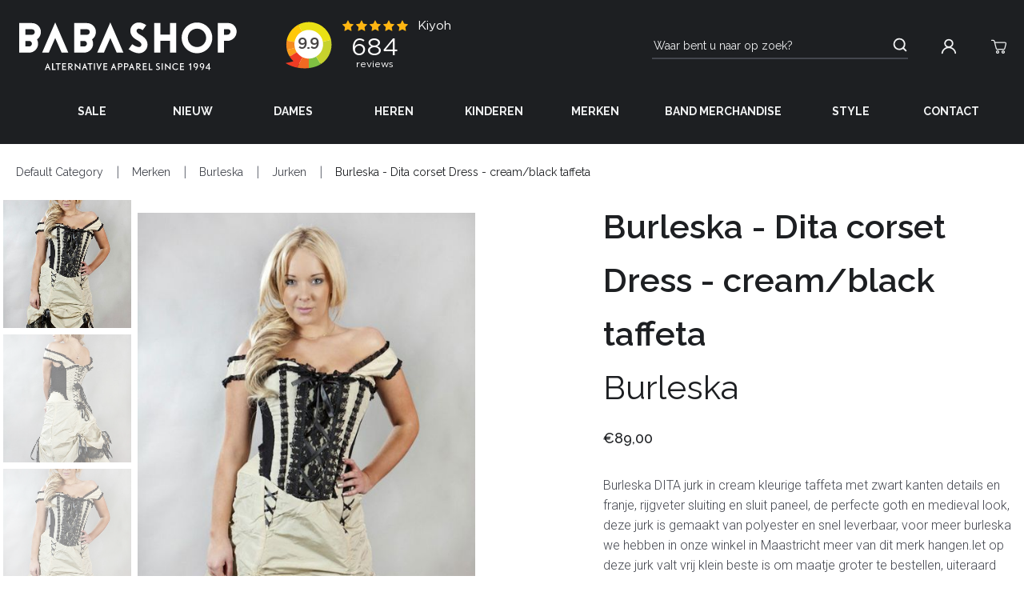

--- FILE ---
content_type: image/svg+xml
request_url: https://www.babashop.nl/assets/baba/logo.svg
body_size: 2880
content:
<?xml version="1.0" encoding="utf-8"?>
<!-- Generator: Adobe Illustrator 23.0.2, SVG Export Plug-In . SVG Version: 6.00 Build 0)  -->
<svg version="1.0" xmlns="http://www.w3.org/2000/svg" xmlns:xlink="http://www.w3.org/1999/xlink" x="0px" y="0px"
	 viewBox="0 0 342.82 83.13" style="enable-background:new 0 0 342.82 83.13;" xml:space="preserve">
<style type="text/css">
	.st0{display:none;}
	.st1{display:inline;fill:#ED1C24;}
	.st2{fill:#FFFFFF;}
</style>
<g id="Layer_2" class="st0">
	<rect x="-252.94" y="-21.73" class="st1" width="607.19" height="310.76"/>
</g>
<g id="Layer_1">
	<g>
		<path class="st2" d="M48.35,70.24l1.15,2.81h-2.23L48.35,70.24z M44.08,77.38h1.64l1.17-3h3.1l1.17,3h1.65L48.4,66.73L44.08,77.38
			z"/>
		<polygon class="st2" points="55.21,67.2 55.21,77.38 60.68,77.38 60.68,76.07 56.77,76.07 56.77,67.2 		"/>
		<polygon class="st2" points="60.93,67.2 60.93,68.53 63.79,68.53 63.79,77.38 65.34,77.38 65.34,68.53 68.2,68.53 68.2,67.2 		"/>
		<polygon class="st2" points="70.62,67.21 70.62,77.39 76.84,77.39 76.84,76.07 72.18,76.07 72.18,72.84 76.33,72.84 76.33,71.52 
			72.18,71.52 72.18,68.53 76.5,68.53 76.5,67.21 		"/>
		<g>
			<path class="st2" d="M82.85,68.53h-1.51v3.38h1.53c1.72,0,2.16-0.97,2.16-1.79C85.02,69.3,84.64,68.53,82.85,68.53 M85.37,77.38
				l-4.04-4.51v4.51h-1.55V67.2h3.46c1.79,0,3.34,0.92,3.34,2.89c0,1.74-1.17,2.98-3.09,2.98l4,4.31H85.37z"/>
		</g>
		<polygon class="st2" points="90.07,77.38 91.63,77.38 91.63,70.71 98.58,77.68 98.58,67.2 97.03,67.2 97.03,73.91 90.07,66.94 		
			"/>
		<path class="st2" d="M105.12,70.24l1.15,2.81h-2.23L105.12,70.24z M100.85,77.38h1.64l1.17-3h3.09l1.17,3h1.65l-4.39-10.65
			L100.85,77.38z"/>
		<polygon class="st2" points="109.72,67.2 109.72,68.53 112.58,68.53 112.58,77.38 114.13,77.38 114.13,68.53 116.99,68.53 
			116.99,67.2 		"/>
		<rect x="119.26" y="67.2" class="st2" width="1.55" height="10.18"/>
		<polygon class="st2" points="129.67,67.2 127.03,73.86 124.73,67.2 123.03,67.2 126.93,78.13 131.26,67.2 		"/>
		<polygon class="st2" points="133.61,67.21 133.61,77.39 139.82,77.39 139.82,76.07 135.16,76.07 135.16,72.84 139.32,72.84 
			139.32,71.52 135.16,71.52 135.16,68.53 139.49,68.53 139.49,67.21 		"/>
		<path class="st2" d="M149.35,70.24l1.15,2.81h-2.23L149.35,70.24z M145.08,77.38h1.64l1.17-3h3.1l1.16,3h1.65l-4.39-10.65
			L145.08,77.38z"/>
		<g>
			<path class="st2" d="M159.4,68.53h-1.63v3.54h1.39c1.32,0,2.32-0.44,2.32-1.79C161.47,69.53,161.31,68.53,159.4,68.53
				 M159.57,73.38h-1.8v4h-1.55V67.2h3.18c2.27,0,3.6,1.06,3.6,3.04C163,71.49,162.23,73.38,159.57,73.38"/>
			<path class="st2" d="M168.6,68.53h-1.63v3.54h1.38c1.32,0,2.32-0.44,2.32-1.79C170.67,69.53,170.5,68.53,168.6,68.53
				 M168.76,73.38h-1.8v4h-1.55V67.2h3.19c2.27,0,3.6,1.06,3.6,3.04C172.2,71.49,171.42,73.38,168.76,73.38"/>
		</g>
		<path class="st2" d="M176.96,70.24l1.15,2.81h-2.23L176.96,70.24z M172.69,77.38h1.64l1.17-3h3.09l1.16,3h1.65l-4.39-10.65
			L172.69,77.38z"/>
		<g>
			<path class="st2" d="M186.89,68.53h-1.52v3.38h1.53c1.72,0,2.16-0.97,2.16-1.79C189.07,69.3,188.68,68.53,186.89,68.53
				 M189.42,77.38l-4.04-4.51v4.51h-1.55V67.2h3.46c1.79,0,3.34,0.92,3.34,2.89c0,1.74-1.17,2.98-3.1,2.98l4,4.31H189.42z"/>
		</g>
		<polygon class="st2" points="194.12,67.21 194.12,77.39 200.33,77.39 200.33,76.07 195.67,76.07 195.67,72.84 199.83,72.84 
			199.83,71.52 195.67,71.52 195.67,68.53 200,68.53 200,67.21 		"/>
		<polygon class="st2" points="203.27,67.2 203.27,77.38 208.74,77.38 208.74,76.07 204.83,76.07 204.83,67.2 		"/>
		<g>
			<path class="st2" d="M217.16,77.49c-0.95,0-1.84-0.14-3.03-1.05l0.84-1.09c0.94,0.7,1.53,0.8,2.32,0.8c0.95,0,1.56-0.5,1.56-1.39
				c0-0.67-0.51-1.22-0.88-1.41l-1.84-0.96c-1.13-0.58-1.85-1.36-1.85-2.71c0-1.61,1.28-2.66,3.05-2.66c1.1,0,1.68,0.18,2.66,0.82
				L219.23,69c-0.49-0.45-1.2-0.67-1.9-0.67c-0.82,0-1.51,0.39-1.51,1.28c0,1.04,0.78,1.37,1.11,1.54l1.71,0.87
				c0.91,0.47,1.76,1.28,1.76,2.63C220.39,76.11,219.35,77.49,217.16,77.49"/>
		</g>
		<rect x="223.04" y="67.2" class="st2" width="1.55" height="10.18"/>
		<polygon class="st2" points="228.08,77.38 229.64,77.38 229.64,70.71 236.59,77.68 236.59,67.2 235.04,67.2 235.04,73.91 
			228.08,66.94 		"/>
		<g>
			<path class="st2" d="M244.31,77.55c-2.99,0-5.21-2.14-5.21-5.26c0-2.99,2.37-5.17,5.18-5.17c1.45,0,2.73,0.44,3.7,1.53L247,69.67
				c-0.89-0.97-1.62-1.18-2.82-1.18c-1.88,0-3.5,1.5-3.5,3.79c0,2.14,1.58,3.94,3.74,3.94c0.66,0,1.84-0.17,2.88-1.55l1,0.99
				C247.06,77.22,245.46,77.55,244.31,77.55"/>
		</g>
		<polygon class="st2" points="251.02,67.21 251.02,77.39 257.23,77.39 257.23,76.07 252.57,76.07 252.57,72.84 256.73,72.84 
			256.73,71.52 252.57,71.52 252.57,68.53 256.9,68.53 256.9,67.21 		"/>
		<g>
			<path class="st2" d="M266.54,77.38V69.4c0,0-0.47,0.43-0.9,0.61c-0.57,0.25-1.23,0.39-1.23,0.39v-1.35c0,0,0.93-0.23,1.57-0.7
				c0.54-0.4,1.07-1.15,1.07-1.15h1.05v10.18H266.54z"/>
			<path class="st2" d="M275.07,68.38c-1.33,0-1.88,1.17-1.88,2.36c0,1.22,0.66,2.19,1.84,2.19c1.11,0,1.99-0.85,1.99-2.2
				C277.02,69.65,276.52,68.38,275.07,68.38 M275.47,77.78l-1.24-0.74c1.07-1.21,2.26-2.85,2.42-3.59
				c-0.29,0.38-0.96,0.66-1.81,0.66c-2.02,0-3.21-1.28-3.21-3.33c0-2.25,1.44-3.7,3.47-3.7c2.42,0,3.42,1.9,3.42,3.92
				C278.51,73.6,277.23,75.4,275.47,77.78"/>
			<path class="st2" d="M284.64,68.38c-1.33,0-1.88,1.17-1.88,2.36c0,1.22,0.66,2.19,1.84,2.19c1.11,0,1.99-0.85,1.99-2.2
				C286.59,69.65,286.09,68.38,284.64,68.38 M285.04,77.78l-1.24-0.74c1.07-1.21,2.27-2.85,2.42-3.59
				c-0.29,0.38-0.96,0.66-1.81,0.66c-2.02,0-3.21-1.28-3.21-3.33c0-2.25,1.44-3.7,3.47-3.7c2.42,0,3.42,1.9,3.42,3.92
				C288.08,73.6,286.8,75.4,285.04,77.78"/>
		</g>
		<path class="st2" d="M294.71,70.04V74h-2.94L294.71,70.04z M295.17,67.2l-5.01,6.93v1.24h4.56v2.01h1.5V75.4h1.5V74h-1.5v-6.8
			H295.17z"/>
		<g>
			<path class="st2" d="M108.69,23.77h-4.33h-5.83v-8.41h10.17c2.32,0,4.21,1.89,4.21,4.21C112.89,21.89,111.01,23.77,108.69,23.77
				 M104.35,41.6h-5.83v-8.41h5.83c2.32,0,4.21,1.89,4.21,4.21C108.56,39.71,106.67,41.6,104.35,41.6 M122.3,19.57
				c0-7.51-6.11-13.62-13.62-13.62H89.11v17.83v9.41v17.83h15.25c7.51,0,13.62-6.11,13.62-13.62c0-2.37-0.61-4.6-1.68-6.54
				C119.92,28.41,122.3,24.26,122.3,19.57"/>
			<path class="st2" d="M24.49,23.77h-4.33h-5.84v-8.41h10.17c2.32,0,4.21,1.89,4.21,4.21C28.69,21.89,26.81,23.77,24.49,23.77
				 M20.15,41.6h-5.84v-8.41h5.84c2.32,0,4.21,1.89,4.21,4.21C24.36,39.71,22.47,41.6,20.15,41.6 M38.11,19.57
				c0-7.51-6.11-13.62-13.62-13.62H4.91v17.83v9.41v17.83h15.25c7.51,0,13.62-6.11,13.62-13.62c0-2.37-0.61-4.6-1.68-6.54
				C35.72,28.41,38.11,24.26,38.11,19.57"/>
			<path class="st2" d="M277,42.51c-7.74,0-14.03-6.29-14.03-14.03s6.29-14.03,14.03-14.03c7.74,0,14.03,6.29,14.03,14.03
				S284.74,42.51,277,42.51 M277,5.04c-12.93,0-23.44,10.52-23.44,23.44S264.07,51.92,277,51.92c12.93,0,23.44-10.52,23.44-23.44
				S289.93,5.04,277,5.04"/>
			<path class="st2" d="M323.47,23.67h-5.14v-8.41h6.34c1.99,0,3.6,1.62,3.6,3.6C328.28,21.51,326.12,23.67,323.47,23.67
				 M324.67,5.84h-15.76v4.71v22.53v17.86h9.41V33.08h5.14c7.84,0,14.22-6.38,14.22-14.22C337.69,11.68,331.85,5.84,324.67,5.84"/>
		</g>
		<polygon class="st2" points="235.67,23.46 220.94,23.46 220.94,5.8 211.52,5.8 211.52,50.94 220.94,50.94 220.94,32.87 
			235.67,32.87 235.67,50.94 245.09,50.94 245.09,5.8 235.67,5.8 		"/>
		<g>
			<path class="st2" d="M196.6,28.35c-1.39-1.32-3.03-2.53-5-3.69c-0.48-0.28-0.96-0.55-1.45-0.83c-0.95-0.53-1.85-1.03-2.62-1.59
				l-0.05-0.04c-1.38-1.01-3.57-3.02-3.01-5.22c0.32-1.22,1.44-2.26,2.68-2.47c2.35-0.4,4.96,1.01,6.74,2.27l5.43-7.69
				c-4.63-3.27-9.39-4.6-13.76-3.85c-4.86,0.83-8.96,4.61-10.2,9.39c-1.44,5.55,0.97,11.09,6.6,15.2l0.07,0.05
				c1.19,0.87,2.43,1.56,3.53,2.17c0.42,0.24,0.85,0.47,1.27,0.72c1.35,0.79,2.43,1.58,3.3,2.41c0.69,0.66,1.19,1.31,1.47,1.94
				c0.46,1.02,0.45,2.31-0.02,3.29c-0.31,0.64-0.81,1.19-1.42,1.56c-0.64,0.39-1.44,0.55-2.45,0.51c-1.16-0.05-2.43-0.36-3.89-0.95
				c-1.8-0.73-3.69-1.81-5.77-3.28l-0.18-0.13l-5.5,7.64l0.2,0.14c2.7,1.92,5.23,3.35,7.72,4.36c2.47,1,4.77,1.53,7.02,1.62
				c0.23,0.01,0.46,0.01,0.68,0.01c2.59,0,4.95-0.63,7.01-1.87c2.16-1.3,3.96-3.28,5.05-5.55c1.67-3.48,1.71-7.68,0.11-11.23
				C199.39,31.5,198.19,29.85,196.6,28.35"/>
		</g>
		<polygon class="st2" points="60.01,5 39.97,50.9 50.24,50.9 60.01,28.53 69.78,50.9 80.05,50.9 		"/>
		<polygon class="st2" points="144.34,5 124.3,50.9 134.57,50.9 144.34,28.53 154.11,50.9 164.38,50.9 		"/>
	</g>
</g>
</svg>


--- FILE ---
content_type: image/svg+xml
request_url: https://www.babashop.nl/assets/icons/facebook.svg
body_size: 195
content:
<svg xmlns="http://www.w3.org/2000/svg" viewBox="0 0 455.73 455.73"><path d="M0 0v455.73h242.704V279.691h-59.33v-71.864h59.33v-60.353c0-43.893 35.582-79.475 79.475-79.475h62.025v64.622h-44.382c-13.947 0-25.254 11.307-25.254 25.254v49.953h68.521l-9.47 71.864h-59.051V455.73H455.73V0H0z" fill="#3a559f"/></svg>

--- FILE ---
content_type: application/javascript; charset=UTF-8
request_url: https://www.babashop.nl/dist/vsf-head-img-instagram-images-json.68c24cc272d1325b1513.js
body_size: 205
content:
(window.webpackJsonp=window.webpackJsonp||[]).push([[17],{1038:function(a){a.exports=JSON.parse('{"instagramImages":[{"image":{"webp":"/assets/banner/webp/bands/dark-throne.webp","fallback":"/assets/banner/png/bands/dark-throne.png"},"url":"/band-merchandise/dark-throne"},{"image":{"webp":"/assets/banner/webp/bands/dri.webp","fallback":"/assets/banner/png/bands/dri.png"},"url":"/band-merchandise/d-r-i"},{"image":{"webp":"/assets/banner/webp/bands/marduk.webp","fallback":"/assets/banner/png/bands/marduk.png"},"url":"/band-merchandise/marduk"},{"image":{"webp":"/assets/banner/webp/bands/motorhead.webp","fallback":"/assets/banner/png/bands/motorhead.png"},"url":"/band-merchandise/motorhead"},{"image":{"webp":"/assets/banner/webp/bands/sod.webp","fallback":"/assets/banner/png/bands/sod.png"},"url":"/band-merchandise/s-o-d"},{"image":{"webp":"/assets/banner/webp/bands/venom.webp","fallback":"/assets/banner/png/bands/venom.png"},"url":"/band-merchandise/venom"}]}')}}]);
//# sourceMappingURL=vsf-head-img-instagram-images-json.68c24cc272d1325b1513.js.map

--- FILE ---
content_type: application/javascript; charset=UTF-8
request_url: https://www.babashop.nl/dist/vendors~vsf-modals~vsf-my-account~vsf-product~vsf-static.68c24cc272d1325b1513.js
body_size: 9779
content:
(window.webpackJsonp=window.webpackJsonp||[]).push([[1],{1017:function(t,e,i){"use strict";i(1023),i(1024),i(1025);var s=i(1354),r=i.n(s),n=(i(1026),i(514),i(1027),i(1028),i(1029),i(1030),i(1031),i(1032),i(1355)),o=i.n(n),a=i(1356),l=i.n(a),c=i(1357),h=i.n(c),u=i(1358),d=(i(1033),i(1034),i(515),i(1035),i(1036),null),f=null;function p(){if(null===d){if("undefined"==typeof document)return d=0;var t=document.body,e=document.createElement("div");e.classList.add("simplebar-hide-scrollbar"),t.appendChild(e);var i=e.getBoundingClientRect().right;t.removeChild(e),d=i}return d}r.a&&window.addEventListener("resize",(function(){f!==window.devicePixelRatio&&(f=window.devicePixelRatio,d=null)}));var v=function(t){return Array.prototype.reduce.call(t,(function(t,e){var i=e.name.match(/data-simplebar-(.+)/);if(i){var s=i[1].replace(/\W+(.)/g,(function(t,e){return e.toUpperCase()}));switch(e.value){case"true":t[s]=!0;break;case"false":t[s]=!1;break;case void 0:t[s]=!0;break;default:t[s]=e.value}}return t}),{})};function m(t){return t&&t.ownerDocument&&t.ownerDocument.defaultView?t.ownerDocument.defaultView:window}function b(t){return t&&t.ownerDocument?t.ownerDocument:document}var g=function(){function t(e,i){var s=this;this.onScroll=function(){var t=m(s.el);s.scrollXTicking||(t.requestAnimationFrame(s.scrollX),s.scrollXTicking=!0),s.scrollYTicking||(t.requestAnimationFrame(s.scrollY),s.scrollYTicking=!0)},this.scrollX=function(){s.axis.x.isOverflowing&&(s.showScrollbar("x"),s.positionScrollbar("x")),s.scrollXTicking=!1},this.scrollY=function(){s.axis.y.isOverflowing&&(s.showScrollbar("y"),s.positionScrollbar("y")),s.scrollYTicking=!1},this.onMouseEnter=function(){s.showScrollbar("x"),s.showScrollbar("y")},this.onMouseMove=function(t){s.mouseX=t.clientX,s.mouseY=t.clientY,(s.axis.x.isOverflowing||s.axis.x.forceVisible)&&s.onMouseMoveForAxis("x"),(s.axis.y.isOverflowing||s.axis.y.forceVisible)&&s.onMouseMoveForAxis("y")},this.onMouseLeave=function(){s.onMouseMove.cancel(),(s.axis.x.isOverflowing||s.axis.x.forceVisible)&&s.onMouseLeaveForAxis("x"),(s.axis.y.isOverflowing||s.axis.y.forceVisible)&&s.onMouseLeaveForAxis("y"),s.mouseX=-1,s.mouseY=-1},this.onWindowResize=function(){s.scrollbarWidth=s.getScrollbarWidth(),s.hideNativeScrollbar()},this.hideScrollbars=function(){s.axis.x.track.rect=s.axis.x.track.el.getBoundingClientRect(),s.axis.y.track.rect=s.axis.y.track.el.getBoundingClientRect(),s.isWithinBounds(s.axis.y.track.rect)||(s.axis.y.scrollbar.el.classList.remove(s.classNames.visible),s.axis.y.isVisible=!1),s.isWithinBounds(s.axis.x.track.rect)||(s.axis.x.scrollbar.el.classList.remove(s.classNames.visible),s.axis.x.isVisible=!1)},this.onPointerEvent=function(t){var e,i;s.axis.x.track.rect=s.axis.x.track.el.getBoundingClientRect(),s.axis.y.track.rect=s.axis.y.track.el.getBoundingClientRect(),(s.axis.x.isOverflowing||s.axis.x.forceVisible)&&(e=s.isWithinBounds(s.axis.x.track.rect)),(s.axis.y.isOverflowing||s.axis.y.forceVisible)&&(i=s.isWithinBounds(s.axis.y.track.rect)),(e||i)&&(t.preventDefault(),t.stopPropagation(),"mousedown"===t.type&&(e&&(s.axis.x.scrollbar.rect=s.axis.x.scrollbar.el.getBoundingClientRect(),s.isWithinBounds(s.axis.x.scrollbar.rect)?s.onDragStart(t,"x"):s.onTrackClick(t,"x")),i&&(s.axis.y.scrollbar.rect=s.axis.y.scrollbar.el.getBoundingClientRect(),s.isWithinBounds(s.axis.y.scrollbar.rect)?s.onDragStart(t,"y"):s.onTrackClick(t,"y"))))},this.drag=function(e){var i=s.axis[s.draggedAxis].track,r=i.rect[s.axis[s.draggedAxis].sizeAttr],n=s.axis[s.draggedAxis].scrollbar,o=s.contentWrapperEl[s.axis[s.draggedAxis].scrollSizeAttr],a=parseInt(s.elStyles[s.axis[s.draggedAxis].sizeAttr],10);e.preventDefault(),e.stopPropagation();var l=(("y"===s.draggedAxis?e.pageY:e.pageX)-i.rect[s.axis[s.draggedAxis].offsetAttr]-s.axis[s.draggedAxis].dragOffset)/(r-n.size)*(o-a);"x"===s.draggedAxis&&(l=s.isRtl&&t.getRtlHelpers().isRtlScrollbarInverted?l-(r+n.size):l,l=s.isRtl&&t.getRtlHelpers().isRtlScrollingInverted?-l:l),s.contentWrapperEl[s.axis[s.draggedAxis].scrollOffsetAttr]=l},this.onEndDrag=function(t){var e=b(s.el),i=m(s.el);t.preventDefault(),t.stopPropagation(),s.el.classList.remove(s.classNames.dragging),e.removeEventListener("mousemove",s.drag,!0),e.removeEventListener("mouseup",s.onEndDrag,!0),s.removePreventClickId=i.setTimeout((function(){e.removeEventListener("click",s.preventClick,!0),e.removeEventListener("dblclick",s.preventClick,!0),s.removePreventClickId=null}))},this.preventClick=function(t){t.preventDefault(),t.stopPropagation()},this.el=e,this.minScrollbarWidth=20,this.options=Object.assign({},t.defaultOptions,{},i),this.classNames=Object.assign({},t.defaultOptions.classNames,{},this.options.classNames),this.axis={x:{scrollOffsetAttr:"scrollLeft",sizeAttr:"width",scrollSizeAttr:"scrollWidth",offsetSizeAttr:"offsetWidth",offsetAttr:"left",overflowAttr:"overflowX",dragOffset:0,isOverflowing:!0,isVisible:!1,forceVisible:!1,track:{},scrollbar:{}},y:{scrollOffsetAttr:"scrollTop",sizeAttr:"height",scrollSizeAttr:"scrollHeight",offsetSizeAttr:"offsetHeight",offsetAttr:"top",overflowAttr:"overflowY",dragOffset:0,isOverflowing:!0,isVisible:!1,forceVisible:!1,track:{},scrollbar:{}}},this.removePreventClickId=null,t.instances.has(this.el)||(this.recalculate=o()(this.recalculate.bind(this),64),this.onMouseMove=o()(this.onMouseMove.bind(this),64),this.hideScrollbars=l()(this.hideScrollbars.bind(this),this.options.timeout),this.onWindowResize=l()(this.onWindowResize.bind(this),64,{leading:!0}),t.getRtlHelpers=h()(t.getRtlHelpers),this.init())}t.getRtlHelpers=function(){var e=document.createElement("div");e.innerHTML='<div class="hs-dummy-scrollbar-size"><div style="height: 200%; width: 200%; margin: 10px 0;"></div></div>';var i=e.firstElementChild;document.body.appendChild(i);var s=i.firstElementChild;i.scrollLeft=0;var r=t.getOffset(i),n=t.getOffset(s);i.scrollLeft=999;var o=t.getOffset(s);return{isRtlScrollingInverted:r.left!==n.left&&n.left-o.left!=0,isRtlScrollbarInverted:r.left!==n.left}},t.getOffset=function(t){var e=t.getBoundingClientRect(),i=b(t),s=m(t);return{top:e.top+(s.pageYOffset||i.documentElement.scrollTop),left:e.left+(s.pageXOffset||i.documentElement.scrollLeft)}};var e=t.prototype;return e.init=function(){t.instances.set(this.el,this),r.a&&(this.initDOM(),this.scrollbarWidth=this.getScrollbarWidth(),this.recalculate(),this.initListeners())},e.initDOM=function(){var t=this;if(Array.prototype.filter.call(this.el.children,(function(e){return e.classList.contains(t.classNames.wrapper)})).length)this.wrapperEl=this.el.querySelector("."+this.classNames.wrapper),this.contentWrapperEl=this.options.scrollableNode||this.el.querySelector("."+this.classNames.contentWrapper),this.contentEl=this.options.contentNode||this.el.querySelector("."+this.classNames.contentEl),this.offsetEl=this.el.querySelector("."+this.classNames.offset),this.maskEl=this.el.querySelector("."+this.classNames.mask),this.placeholderEl=this.findChild(this.wrapperEl,"."+this.classNames.placeholder),this.heightAutoObserverWrapperEl=this.el.querySelector("."+this.classNames.heightAutoObserverWrapperEl),this.heightAutoObserverEl=this.el.querySelector("."+this.classNames.heightAutoObserverEl),this.axis.x.track.el=this.findChild(this.el,"."+this.classNames.track+"."+this.classNames.horizontal),this.axis.y.track.el=this.findChild(this.el,"."+this.classNames.track+"."+this.classNames.vertical);else{for(this.wrapperEl=document.createElement("div"),this.contentWrapperEl=document.createElement("div"),this.offsetEl=document.createElement("div"),this.maskEl=document.createElement("div"),this.contentEl=document.createElement("div"),this.placeholderEl=document.createElement("div"),this.heightAutoObserverWrapperEl=document.createElement("div"),this.heightAutoObserverEl=document.createElement("div"),this.wrapperEl.classList.add(this.classNames.wrapper),this.contentWrapperEl.classList.add(this.classNames.contentWrapper),this.offsetEl.classList.add(this.classNames.offset),this.maskEl.classList.add(this.classNames.mask),this.contentEl.classList.add(this.classNames.contentEl),this.placeholderEl.classList.add(this.classNames.placeholder),this.heightAutoObserverWrapperEl.classList.add(this.classNames.heightAutoObserverWrapperEl),this.heightAutoObserverEl.classList.add(this.classNames.heightAutoObserverEl);this.el.firstChild;)this.contentEl.appendChild(this.el.firstChild);this.contentWrapperEl.appendChild(this.contentEl),this.offsetEl.appendChild(this.contentWrapperEl),this.maskEl.appendChild(this.offsetEl),this.heightAutoObserverWrapperEl.appendChild(this.heightAutoObserverEl),this.wrapperEl.appendChild(this.heightAutoObserverWrapperEl),this.wrapperEl.appendChild(this.maskEl),this.wrapperEl.appendChild(this.placeholderEl),this.el.appendChild(this.wrapperEl)}if(!this.axis.x.track.el||!this.axis.y.track.el){var e=document.createElement("div"),i=document.createElement("div");e.classList.add(this.classNames.track),i.classList.add(this.classNames.scrollbar),e.appendChild(i),this.axis.x.track.el=e.cloneNode(!0),this.axis.x.track.el.classList.add(this.classNames.horizontal),this.axis.y.track.el=e.cloneNode(!0),this.axis.y.track.el.classList.add(this.classNames.vertical),this.el.appendChild(this.axis.x.track.el),this.el.appendChild(this.axis.y.track.el)}this.axis.x.scrollbar.el=this.axis.x.track.el.querySelector("."+this.classNames.scrollbar),this.axis.y.scrollbar.el=this.axis.y.track.el.querySelector("."+this.classNames.scrollbar),this.options.autoHide||(this.axis.x.scrollbar.el.classList.add(this.classNames.visible),this.axis.y.scrollbar.el.classList.add(this.classNames.visible)),this.el.setAttribute("data-simplebar","init")},e.initListeners=function(){var t=this,e=m(this.el);this.options.autoHide&&this.el.addEventListener("mouseenter",this.onMouseEnter),["mousedown","click","dblclick"].forEach((function(e){t.el.addEventListener(e,t.onPointerEvent,!0)})),["touchstart","touchend","touchmove"].forEach((function(e){t.el.addEventListener(e,t.onPointerEvent,{capture:!0,passive:!0})})),this.el.addEventListener("mousemove",this.onMouseMove),this.el.addEventListener("mouseleave",this.onMouseLeave),this.contentWrapperEl.addEventListener("scroll",this.onScroll),e.addEventListener("resize",this.onWindowResize);var i=!1,s=e.ResizeObserver||u.a;this.resizeObserver=new s((function(){i&&t.recalculate()})),this.resizeObserver.observe(this.el),this.resizeObserver.observe(this.contentEl),e.requestAnimationFrame((function(){i=!0})),this.mutationObserver=new e.MutationObserver(this.recalculate),this.mutationObserver.observe(this.contentEl,{childList:!0,subtree:!0,characterData:!0})},e.recalculate=function(){var t=m(this.el);this.elStyles=t.getComputedStyle(this.el),this.isRtl="rtl"===this.elStyles.direction;var e=this.heightAutoObserverEl.offsetHeight<=1,i=this.heightAutoObserverEl.offsetWidth<=1,s=this.contentEl.offsetWidth,r=this.contentWrapperEl.offsetWidth,n=this.elStyles.overflowX,o=this.elStyles.overflowY;this.contentEl.style.padding=this.elStyles.paddingTop+" "+this.elStyles.paddingRight+" "+this.elStyles.paddingBottom+" "+this.elStyles.paddingLeft,this.wrapperEl.style.margin="-"+this.elStyles.paddingTop+" -"+this.elStyles.paddingRight+" -"+this.elStyles.paddingBottom+" -"+this.elStyles.paddingLeft;var a=this.contentEl.scrollHeight,l=this.contentEl.scrollWidth;this.contentWrapperEl.style.height=e?"auto":"100%",this.placeholderEl.style.width=i?s+"px":"auto",this.placeholderEl.style.height=a+"px";var c=this.contentWrapperEl.offsetHeight;this.axis.x.isOverflowing=l>s,this.axis.y.isOverflowing=a>c,this.axis.x.isOverflowing="hidden"!==n&&this.axis.x.isOverflowing,this.axis.y.isOverflowing="hidden"!==o&&this.axis.y.isOverflowing,this.axis.x.forceVisible="x"===this.options.forceVisible||!0===this.options.forceVisible,this.axis.y.forceVisible="y"===this.options.forceVisible||!0===this.options.forceVisible,this.hideNativeScrollbar();var h=this.axis.x.isOverflowing?this.scrollbarWidth:0,u=this.axis.y.isOverflowing?this.scrollbarWidth:0;this.axis.x.isOverflowing=this.axis.x.isOverflowing&&l>r-u,this.axis.y.isOverflowing=this.axis.y.isOverflowing&&a>c-h,this.axis.x.scrollbar.size=this.getScrollbarSize("x"),this.axis.y.scrollbar.size=this.getScrollbarSize("y"),this.axis.x.scrollbar.el.style.width=this.axis.x.scrollbar.size+"px",this.axis.y.scrollbar.el.style.height=this.axis.y.scrollbar.size+"px",this.positionScrollbar("x"),this.positionScrollbar("y"),this.toggleTrackVisibility("x"),this.toggleTrackVisibility("y")},e.getScrollbarSize=function(t){if(void 0===t&&(t="y"),!this.axis[t].isOverflowing)return 0;var e,i=this.contentEl[this.axis[t].scrollSizeAttr],s=this.axis[t].track.el[this.axis[t].offsetSizeAttr],r=s/i;return e=Math.max(~~(r*s),this.options.scrollbarMinSize),this.options.scrollbarMaxSize&&(e=Math.min(e,this.options.scrollbarMaxSize)),e},e.positionScrollbar=function(e){if(void 0===e&&(e="y"),this.axis[e].isOverflowing){var i=this.contentWrapperEl[this.axis[e].scrollSizeAttr],s=this.axis[e].track.el[this.axis[e].offsetSizeAttr],r=parseInt(this.elStyles[this.axis[e].sizeAttr],10),n=this.axis[e].scrollbar,o=this.contentWrapperEl[this.axis[e].scrollOffsetAttr],a=(o="x"===e&&this.isRtl&&t.getRtlHelpers().isRtlScrollingInverted?-o:o)/(i-r),l=~~((s-n.size)*a);l="x"===e&&this.isRtl&&t.getRtlHelpers().isRtlScrollbarInverted?l+(s-n.size):l,n.el.style.transform="x"===e?"translate3d("+l+"px, 0, 0)":"translate3d(0, "+l+"px, 0)"}},e.toggleTrackVisibility=function(t){void 0===t&&(t="y");var e=this.axis[t].track.el,i=this.axis[t].scrollbar.el;this.axis[t].isOverflowing||this.axis[t].forceVisible?(e.style.visibility="visible",this.contentWrapperEl.style[this.axis[t].overflowAttr]="scroll"):(e.style.visibility="hidden",this.contentWrapperEl.style[this.axis[t].overflowAttr]="hidden"),this.axis[t].isOverflowing?i.style.display="block":i.style.display="none"},e.hideNativeScrollbar=function(){this.offsetEl.style[this.isRtl?"left":"right"]=this.axis.y.isOverflowing||this.axis.y.forceVisible?"-"+this.scrollbarWidth+"px":0,this.offsetEl.style.bottom=this.axis.x.isOverflowing||this.axis.x.forceVisible?"-"+this.scrollbarWidth+"px":0},e.onMouseMoveForAxis=function(t){void 0===t&&(t="y"),this.axis[t].track.rect=this.axis[t].track.el.getBoundingClientRect(),this.axis[t].scrollbar.rect=this.axis[t].scrollbar.el.getBoundingClientRect(),this.isWithinBounds(this.axis[t].scrollbar.rect)?this.axis[t].scrollbar.el.classList.add(this.classNames.hover):this.axis[t].scrollbar.el.classList.remove(this.classNames.hover),this.isWithinBounds(this.axis[t].track.rect)?(this.showScrollbar(t),this.axis[t].track.el.classList.add(this.classNames.hover)):this.axis[t].track.el.classList.remove(this.classNames.hover)},e.onMouseLeaveForAxis=function(t){void 0===t&&(t="y"),this.axis[t].track.el.classList.remove(this.classNames.hover),this.axis[t].scrollbar.el.classList.remove(this.classNames.hover)},e.showScrollbar=function(t){void 0===t&&(t="y");var e=this.axis[t].scrollbar.el;this.axis[t].isVisible||(e.classList.add(this.classNames.visible),this.axis[t].isVisible=!0),this.options.autoHide&&this.hideScrollbars()},e.onDragStart=function(t,e){void 0===e&&(e="y");var i=b(this.el),s=m(this.el),r=this.axis[e].scrollbar,n="y"===e?t.pageY:t.pageX;this.axis[e].dragOffset=n-r.rect[this.axis[e].offsetAttr],this.draggedAxis=e,this.el.classList.add(this.classNames.dragging),i.addEventListener("mousemove",this.drag,!0),i.addEventListener("mouseup",this.onEndDrag,!0),null===this.removePreventClickId?(i.addEventListener("click",this.preventClick,!0),i.addEventListener("dblclick",this.preventClick,!0)):(s.clearTimeout(this.removePreventClickId),this.removePreventClickId=null)},e.onTrackClick=function(t,e){var i=this;if(void 0===e&&(e="y"),this.options.clickOnTrack){var s=m(this.el);this.axis[e].scrollbar.rect=this.axis[e].scrollbar.el.getBoundingClientRect();var r=this.axis[e].scrollbar.rect[this.axis[e].offsetAttr],n=parseInt(this.elStyles[this.axis[e].sizeAttr],10),o=this.contentWrapperEl[this.axis[e].scrollOffsetAttr],a=("y"===e?this.mouseY-r:this.mouseX-r)<0?-1:1,l=-1===a?o-n:o+n;!function t(){var r,n;-1===a?o>l&&(o-=i.options.clickOnTrackSpeed,i.contentWrapperEl.scrollTo(((r={})[i.axis[e].offsetAttr]=o,r)),s.requestAnimationFrame(t)):o<l&&(o+=i.options.clickOnTrackSpeed,i.contentWrapperEl.scrollTo(((n={})[i.axis[e].offsetAttr]=o,n)),s.requestAnimationFrame(t))}()}},e.getContentElement=function(){return this.contentEl},e.getScrollElement=function(){return this.contentWrapperEl},e.getScrollbarWidth=function(){try{return"none"===getComputedStyle(this.contentWrapperEl,"::-webkit-scrollbar").display||"scrollbarWidth"in document.documentElement.style||"-ms-overflow-style"in document.documentElement.style?0:p()}catch(t){return p()}},e.removeListeners=function(){var t=this,e=m(this.el);this.options.autoHide&&this.el.removeEventListener("mouseenter",this.onMouseEnter),["mousedown","click","dblclick"].forEach((function(e){t.el.removeEventListener(e,t.onPointerEvent,!0)})),["touchstart","touchend","touchmove"].forEach((function(e){t.el.removeEventListener(e,t.onPointerEvent,{capture:!0,passive:!0})})),this.el.removeEventListener("mousemove",this.onMouseMove),this.el.removeEventListener("mouseleave",this.onMouseLeave),this.contentWrapperEl&&this.contentWrapperEl.removeEventListener("scroll",this.onScroll),e.removeEventListener("resize",this.onWindowResize),this.mutationObserver&&this.mutationObserver.disconnect(),this.resizeObserver&&this.resizeObserver.disconnect(),this.recalculate.cancel(),this.onMouseMove.cancel(),this.hideScrollbars.cancel(),this.onWindowResize.cancel()},e.unMount=function(){this.removeListeners(),t.instances.delete(this.el)},e.isWithinBounds=function(t){return this.mouseX>=t.left&&this.mouseX<=t.left+t.width&&this.mouseY>=t.top&&this.mouseY<=t.top+t.height},e.findChild=function(t,e){var i=t.matches||t.webkitMatchesSelector||t.mozMatchesSelector||t.msMatchesSelector;return Array.prototype.filter.call(t.children,(function(t){return i.call(t,e)}))[0]},t}();g.defaultOptions={autoHide:!0,forceVisible:!1,clickOnTrack:!0,clickOnTrackSpeed:40,classNames:{contentEl:"simplebar-content",contentWrapper:"simplebar-content-wrapper",offset:"simplebar-offset",mask:"simplebar-mask",wrapper:"simplebar-wrapper",placeholder:"simplebar-placeholder",scrollbar:"simplebar-scrollbar",track:"simplebar-track",heightAutoObserverWrapperEl:"simplebar-height-auto-observer-wrapper",heightAutoObserverEl:"simplebar-height-auto-observer",visible:"simplebar-visible",horizontal:"simplebar-horizontal",vertical:"simplebar-vertical",hover:"simplebar-hover",dragging:"simplebar-dragging"},scrollbarMinSize:25,scrollbarMaxSize:0,timeout:1e3},g.instances=new WeakMap,g.initDOMLoadedElements=function(){document.removeEventListener("DOMContentLoaded",this.initDOMLoadedElements),window.removeEventListener("load",this.initDOMLoadedElements),Array.prototype.forEach.call(document.querySelectorAll("[data-simplebar]"),(function(t){"init"===t.getAttribute("data-simplebar")||g.instances.has(t)||new g(t,v(t.attributes))}))},g.removeObserver=function(){this.globalObserver.disconnect()},g.initHtmlApi=function(){this.initDOMLoadedElements=this.initDOMLoadedElements.bind(this),"undefined"!=typeof MutationObserver&&(this.globalObserver=new MutationObserver(g.handleMutations),this.globalObserver.observe(document,{childList:!0,subtree:!0})),"complete"===document.readyState||"loading"!==document.readyState&&!document.documentElement.doScroll?window.setTimeout(this.initDOMLoadedElements):(document.addEventListener("DOMContentLoaded",this.initDOMLoadedElements),window.addEventListener("load",this.initDOMLoadedElements))},g.handleMutations=function(t){t.forEach((function(t){Array.prototype.forEach.call(t.addedNodes,(function(t){1===t.nodeType&&(t.hasAttribute("data-simplebar")?!g.instances.has(t)&&new g(t,v(t.attributes)):Array.prototype.forEach.call(t.querySelectorAll("[data-simplebar]"),(function(t){"init"===t.getAttribute("data-simplebar")||g.instances.has(t)||new g(t,v(t.attributes))})))})),Array.prototype.forEach.call(t.removedNodes,(function(t){1===t.nodeType&&(t.hasAttribute('[data-simplebar="init"]')?g.instances.has(t)&&g.instances.get(t).unMount():Array.prototype.forEach.call(t.querySelectorAll('[data-simplebar="init"]'),(function(t){g.instances.has(t)&&g.instances.get(t).unMount()})))}))}))},g.getOptions=v,r.a&&g.initHtmlApi();var y=g,x={name:"simplebar-vue",mounted:function(){var t=y.getOptions(this.$refs.element.attributes);this.SimpleBar=new y(this.$refs.element,t)},computed:{scrollElement:function(){return this.$refs.scrollElement},contentElement:function(){return this.$refs.contentElement}}},E=function(){var t=this,e=t.$createElement,i=t._self._c||e;return i("div",{ref:"element"},[i("div",{staticClass:"simplebar-wrapper"},[t._m(0),t._v(" "),i("div",{staticClass:"simplebar-mask"},[i("div",{staticClass:"simplebar-offset"},[i("div",{ref:"scrollElement",staticClass:"simplebar-content-wrapper"},[i("div",{ref:"contentElement",staticClass:"simplebar-content"},[t._t("default")],2)])])]),t._v(" "),i("div",{staticClass:"simplebar-placeholder"})]),t._v(" "),t._m(1),t._v(" "),t._m(2)])};E._withStripped=!0;var w=function(t,e,i,s,r,n,o,a){var l=("function"==typeof i?i.options:i)||{};return l.__file="/Users/adriendenat/Sites/simplebar/packages/simplebar-vue/index.vue",l.render||(l.render=t.render,l.staticRenderFns=t.staticRenderFns,l._compiled=!0,r&&(l.functional=!0)),l._scopeId=s,l}({render:E,staticRenderFns:[function(){var t=this.$createElement,e=this._self._c||t;return e("div",{staticClass:"simplebar-height-auto-observer-wrapper"},[e("div",{staticClass:"simplebar-height-auto-observer"})])},function(){var t=this.$createElement,e=this._self._c||t;return e("div",{staticClass:"simplebar-track simplebar-horizontal"},[e("div",{staticClass:"simplebar-scrollbar"})])},function(){var t=this.$createElement,e=this._self._c||t;return e("div",{staticClass:"simplebar-track simplebar-vertical"},[e("div",{staticClass:"simplebar-scrollbar"})])}]},0,x,void 0,!1);e.a=w},1354:function(t,e){var i=!("undefined"==typeof window||!window.document||!window.document.createElement);t.exports=i},1355:function(t,e,i){(function(e){var i=/^\s+|\s+$/g,s=/^[-+]0x[0-9a-f]+$/i,r=/^0b[01]+$/i,n=/^0o[0-7]+$/i,o=parseInt,a="object"==typeof e&&e&&e.Object===Object&&e,l="object"==typeof self&&self&&self.Object===Object&&self,c=a||l||Function("return this")(),h=Object.prototype.toString,u=Math.max,d=Math.min,f=function(){return c.Date.now()};function p(t,e,i){var s,r,n,o,a,l,c=0,h=!1,p=!1,b=!0;if("function"!=typeof t)throw new TypeError("Expected a function");function g(e){var i=s,n=r;return s=r=void 0,c=e,o=t.apply(n,i)}function y(t){return c=t,a=setTimeout(E,e),h?g(t):o}function x(t){var i=t-l;return void 0===l||i>=e||i<0||p&&t-c>=n}function E(){var t=f();if(x(t))return w(t);a=setTimeout(E,function(t){var i=e-(t-l);return p?d(i,n-(t-c)):i}(t))}function w(t){return a=void 0,b&&s?g(t):(s=r=void 0,o)}function _(){var t=f(),i=x(t);if(s=arguments,r=this,l=t,i){if(void 0===a)return y(l);if(p)return a=setTimeout(E,e),g(l)}return void 0===a&&(a=setTimeout(E,e)),o}return e=m(e)||0,v(i)&&(h=!!i.leading,n=(p="maxWait"in i)?u(m(i.maxWait)||0,e):n,b="trailing"in i?!!i.trailing:b),_.cancel=function(){void 0!==a&&clearTimeout(a),c=0,s=l=r=a=void 0},_.flush=function(){return void 0===a?o:w(f())},_}function v(t){var e=typeof t;return!!t&&("object"==e||"function"==e)}function m(t){if("number"==typeof t)return t;if(function(t){return"symbol"==typeof t||function(t){return!!t&&"object"==typeof t}(t)&&"[object Symbol]"==h.call(t)}(t))return NaN;if(v(t)){var e="function"==typeof t.valueOf?t.valueOf():t;t=v(e)?e+"":e}if("string"!=typeof t)return 0===t?t:+t;t=t.replace(i,"");var a=r.test(t);return a||n.test(t)?o(t.slice(2),a?2:8):s.test(t)?NaN:+t}t.exports=function(t,e,i){var s=!0,r=!0;if("function"!=typeof t)throw new TypeError("Expected a function");return v(i)&&(s="leading"in i?!!i.leading:s,r="trailing"in i?!!i.trailing:r),p(t,e,{leading:s,maxWait:e,trailing:r})}}).call(this,i(53))},1356:function(t,e,i){(function(e){var i=/^\s+|\s+$/g,s=/^[-+]0x[0-9a-f]+$/i,r=/^0b[01]+$/i,n=/^0o[0-7]+$/i,o=parseInt,a="object"==typeof e&&e&&e.Object===Object&&e,l="object"==typeof self&&self&&self.Object===Object&&self,c=a||l||Function("return this")(),h=Object.prototype.toString,u=Math.max,d=Math.min,f=function(){return c.Date.now()};function p(t){var e=typeof t;return!!t&&("object"==e||"function"==e)}function v(t){if("number"==typeof t)return t;if(function(t){return"symbol"==typeof t||function(t){return!!t&&"object"==typeof t}(t)&&"[object Symbol]"==h.call(t)}(t))return NaN;if(p(t)){var e="function"==typeof t.valueOf?t.valueOf():t;t=p(e)?e+"":e}if("string"!=typeof t)return 0===t?t:+t;t=t.replace(i,"");var a=r.test(t);return a||n.test(t)?o(t.slice(2),a?2:8):s.test(t)?NaN:+t}t.exports=function(t,e,i){var s,r,n,o,a,l,c=0,h=!1,m=!1,b=!0;if("function"!=typeof t)throw new TypeError("Expected a function");function g(e){var i=s,n=r;return s=r=void 0,c=e,o=t.apply(n,i)}function y(t){return c=t,a=setTimeout(E,e),h?g(t):o}function x(t){var i=t-l;return void 0===l||i>=e||i<0||m&&t-c>=n}function E(){var t=f();if(x(t))return w(t);a=setTimeout(E,function(t){var i=e-(t-l);return m?d(i,n-(t-c)):i}(t))}function w(t){return a=void 0,b&&s?g(t):(s=r=void 0,o)}function _(){var t=f(),i=x(t);if(s=arguments,r=this,l=t,i){if(void 0===a)return y(l);if(m)return a=setTimeout(E,e),g(l)}return void 0===a&&(a=setTimeout(E,e)),o}return e=v(e)||0,p(i)&&(h=!!i.leading,n=(m="maxWait"in i)?u(v(i.maxWait)||0,e):n,b="trailing"in i?!!i.trailing:b),_.cancel=function(){void 0!==a&&clearTimeout(a),c=0,s=l=r=a=void 0},_.flush=function(){return void 0===a?o:w(f())},_}}).call(this,i(53))},1357:function(t,e,i){(function(e){var i=/^\[object .+?Constructor\]$/,s="object"==typeof e&&e&&e.Object===Object&&e,r="object"==typeof self&&self&&self.Object===Object&&self,n=s||r||Function("return this")();var o,a=Array.prototype,l=Function.prototype,c=Object.prototype,h=n["__core-js_shared__"],u=(o=/[^.]+$/.exec(h&&h.keys&&h.keys.IE_PROTO||""))?"Symbol(src)_1."+o:"",d=l.toString,f=c.hasOwnProperty,p=c.toString,v=RegExp("^"+d.call(f).replace(/[\\^$.*+?()[\]{}|]/g,"\\$&").replace(/hasOwnProperty|(function).*?(?=\\\()| for .+?(?=\\\])/g,"$1.*?")+"$"),m=a.splice,b=S(n,"Map"),g=S(Object,"create");function y(t){var e=-1,i=t?t.length:0;for(this.clear();++e<i;){var s=t[e];this.set(s[0],s[1])}}function x(t){var e=-1,i=t?t.length:0;for(this.clear();++e<i;){var s=t[e];this.set(s[0],s[1])}}function E(t){var e=-1,i=t?t.length:0;for(this.clear();++e<i;){var s=t[e];this.set(s[0],s[1])}}function w(t,e){for(var i,s,r=t.length;r--;)if((i=t[r][0])===(s=e)||i!=i&&s!=s)return r;return-1}function _(t){return!(!A(t)||(e=t,u&&u in e))&&(function(t){var e=A(t)?p.call(t):"";return"[object Function]"==e||"[object GeneratorFunction]"==e}(t)||function(t){var e=!1;if(null!=t&&"function"!=typeof t.toString)try{e=!!(t+"")}catch(t){}return e}(t)?v:i).test(function(t){if(null!=t){try{return d.call(t)}catch(t){}try{return t+""}catch(t){}}return""}(t));var e}function O(t,e){var i,s,r=t.__data__;return("string"==(s=typeof(i=e))||"number"==s||"symbol"==s||"boolean"==s?"__proto__"!==i:null===i)?r["string"==typeof e?"string":"hash"]:r.map}function S(t,e){var i=function(t,e){return null==t?void 0:t[e]}(t,e);return _(i)?i:void 0}function k(t,e){if("function"!=typeof t||e&&"function"!=typeof e)throw new TypeError("Expected a function");var i=function(){var s=arguments,r=e?e.apply(this,s):s[0],n=i.cache;if(n.has(r))return n.get(r);var o=t.apply(this,s);return i.cache=n.set(r,o),o};return i.cache=new(k.Cache||E),i}function A(t){var e=typeof t;return!!t&&("object"==e||"function"==e)}y.prototype.clear=function(){this.__data__=g?g(null):{}},y.prototype.delete=function(t){return this.has(t)&&delete this.__data__[t]},y.prototype.get=function(t){var e=this.__data__;if(g){var i=e[t];return"__lodash_hash_undefined__"===i?void 0:i}return f.call(e,t)?e[t]:void 0},y.prototype.has=function(t){var e=this.__data__;return g?void 0!==e[t]:f.call(e,t)},y.prototype.set=function(t,e){return this.__data__[t]=g&&void 0===e?"__lodash_hash_undefined__":e,this},x.prototype.clear=function(){this.__data__=[]},x.prototype.delete=function(t){var e=this.__data__,i=w(e,t);return!(i<0)&&(i==e.length-1?e.pop():m.call(e,i,1),!0)},x.prototype.get=function(t){var e=this.__data__,i=w(e,t);return i<0?void 0:e[i][1]},x.prototype.has=function(t){return w(this.__data__,t)>-1},x.prototype.set=function(t,e){var i=this.__data__,s=w(i,t);return s<0?i.push([t,e]):i[s][1]=e,this},E.prototype.clear=function(){this.__data__={hash:new y,map:new(b||x),string:new y}},E.prototype.delete=function(t){return O(this,t).delete(t)},E.prototype.get=function(t){return O(this,t).get(t)},E.prototype.has=function(t){return O(this,t).has(t)},E.prototype.set=function(t,e){return O(this,t).set(t,e),this},k.Cache=E,t.exports=k}).call(this,i(53))},1358:function(t,e,i){"use strict";(function(t){var i=function(){if("undefined"!=typeof Map)return Map;function t(t,e){var i=-1;return t.some((function(t,s){return t[0]===e&&(i=s,!0)})),i}return(function(){function e(){this.__entries__=[]}return Object.defineProperty(e.prototype,"size",{get:function(){return this.__entries__.length},enumerable:!0,configurable:!0}),e.prototype.get=function(e){var i=t(this.__entries__,e),s=this.__entries__[i];return s&&s[1]},e.prototype.set=function(e,i){var s=t(this.__entries__,e);~s?this.__entries__[s][1]=i:this.__entries__.push([e,i])},e.prototype.delete=function(e){var i=this.__entries__,s=t(i,e);~s&&i.splice(s,1)},e.prototype.has=function(e){return!!~t(this.__entries__,e)},e.prototype.clear=function(){this.__entries__.splice(0)},e.prototype.forEach=function(t,e){void 0===e&&(e=null);for(var i=0,s=this.__entries__;i<s.length;i++){var r=s[i];t.call(e,r[1],r[0])}},e}())}(),s="undefined"!=typeof window&&"undefined"!=typeof document&&window.document===document,r=void 0!==t&&t.Math===Math?t:"undefined"!=typeof self&&self.Math===Math?self:"undefined"!=typeof window&&window.Math===Math?window:Function("return this")(),n="function"==typeof requestAnimationFrame?requestAnimationFrame.bind(r):function(t){return setTimeout((function(){return t(Date.now())}),1e3/60)};var o=["top","right","bottom","left","width","height","size","weight"],a="undefined"!=typeof MutationObserver,l=function(){function t(){this.connected_=!1,this.mutationEventsAdded_=!1,this.mutationsObserver_=null,this.observers_=[],this.onTransitionEnd_=this.onTransitionEnd_.bind(this),this.refresh=function(t,e){var i=!1,s=!1,r=0;function o(){i&&(i=!1,t()),s&&l()}function a(){n(o)}function l(){var t=Date.now();if(i){if(t-r<2)return;s=!0}else i=!0,s=!1,setTimeout(a,e);r=t}return l}(this.refresh.bind(this),20)}return t.prototype.addObserver=function(t){~this.observers_.indexOf(t)||this.observers_.push(t),this.connected_||this.connect_()},t.prototype.removeObserver=function(t){var e=this.observers_,i=e.indexOf(t);~i&&e.splice(i,1),!e.length&&this.connected_&&this.disconnect_()},t.prototype.refresh=function(){this.updateObservers_()&&this.refresh()},t.prototype.updateObservers_=function(){var t=this.observers_.filter((function(t){return t.gatherActive(),t.hasActive()}));return t.forEach((function(t){return t.broadcastActive()})),t.length>0},t.prototype.connect_=function(){s&&!this.connected_&&(document.addEventListener("transitionend",this.onTransitionEnd_),window.addEventListener("resize",this.refresh),a?(this.mutationsObserver_=new MutationObserver(this.refresh),this.mutationsObserver_.observe(document,{attributes:!0,childList:!0,characterData:!0,subtree:!0})):(document.addEventListener("DOMSubtreeModified",this.refresh),this.mutationEventsAdded_=!0),this.connected_=!0)},t.prototype.disconnect_=function(){s&&this.connected_&&(document.removeEventListener("transitionend",this.onTransitionEnd_),window.removeEventListener("resize",this.refresh),this.mutationsObserver_&&this.mutationsObserver_.disconnect(),this.mutationEventsAdded_&&document.removeEventListener("DOMSubtreeModified",this.refresh),this.mutationsObserver_=null,this.mutationEventsAdded_=!1,this.connected_=!1)},t.prototype.onTransitionEnd_=function(t){var e=t.propertyName,i=void 0===e?"":e;o.some((function(t){return!!~i.indexOf(t)}))&&this.refresh()},t.getInstance=function(){return this.instance_||(this.instance_=new t),this.instance_},t.instance_=null,t}(),c=function(t,e){for(var i=0,s=Object.keys(e);i<s.length;i++){var r=s[i];Object.defineProperty(t,r,{value:e[r],enumerable:!1,writable:!1,configurable:!0})}return t},h=function(t){return t&&t.ownerDocument&&t.ownerDocument.defaultView||r},u=b(0,0,0,0);function d(t){return parseFloat(t)||0}function f(t){for(var e=[],i=1;i<arguments.length;i++)e[i-1]=arguments[i];return e.reduce((function(e,i){return e+d(t["border-"+i+"-width"])}),0)}function p(t){var e=t.clientWidth,i=t.clientHeight;if(!e&&!i)return u;var s=h(t).getComputedStyle(t),r=function(t){for(var e={},i=0,s=["top","right","bottom","left"];i<s.length;i++){var r=s[i],n=t["padding-"+r];e[r]=d(n)}return e}(s),n=r.left+r.right,o=r.top+r.bottom,a=d(s.width),l=d(s.height);if("border-box"===s.boxSizing&&(Math.round(a+n)!==e&&(a-=f(s,"left","right")+n),Math.round(l+o)!==i&&(l-=f(s,"top","bottom")+o)),!function(t){return t===h(t).document.documentElement}(t)){var c=Math.round(a+n)-e,p=Math.round(l+o)-i;1!==Math.abs(c)&&(a-=c),1!==Math.abs(p)&&(l-=p)}return b(r.left,r.top,a,l)}var v="undefined"!=typeof SVGGraphicsElement?function(t){return t instanceof h(t).SVGGraphicsElement}:function(t){return t instanceof h(t).SVGElement&&"function"==typeof t.getBBox};function m(t){return s?v(t)?function(t){var e=t.getBBox();return b(0,0,e.width,e.height)}(t):p(t):u}function b(t,e,i,s){return{x:t,y:e,width:i,height:s}}var g=function(){function t(t){this.broadcastWidth=0,this.broadcastHeight=0,this.contentRect_=b(0,0,0,0),this.target=t}return t.prototype.isActive=function(){var t=m(this.target);return this.contentRect_=t,t.width!==this.broadcastWidth||t.height!==this.broadcastHeight},t.prototype.broadcastRect=function(){var t=this.contentRect_;return this.broadcastWidth=t.width,this.broadcastHeight=t.height,t},t}(),y=function(t,e){var i,s,r,n,o,a,l,h=(s=(i=e).x,r=i.y,n=i.width,o=i.height,a="undefined"!=typeof DOMRectReadOnly?DOMRectReadOnly:Object,l=Object.create(a.prototype),c(l,{x:s,y:r,width:n,height:o,top:r,right:s+n,bottom:o+r,left:s}),l);c(this,{target:t,contentRect:h})},x=function(){function t(t,e,s){if(this.activeObservations_=[],this.observations_=new i,"function"!=typeof t)throw new TypeError("The callback provided as parameter 1 is not a function.");this.callback_=t,this.controller_=e,this.callbackCtx_=s}return t.prototype.observe=function(t){if(!arguments.length)throw new TypeError("1 argument required, but only 0 present.");if("undefined"!=typeof Element&&Element instanceof Object){if(!(t instanceof h(t).Element))throw new TypeError('parameter 1 is not of type "Element".');var e=this.observations_;e.has(t)||(e.set(t,new g(t)),this.controller_.addObserver(this),this.controller_.refresh())}},t.prototype.unobserve=function(t){if(!arguments.length)throw new TypeError("1 argument required, but only 0 present.");if("undefined"!=typeof Element&&Element instanceof Object){if(!(t instanceof h(t).Element))throw new TypeError('parameter 1 is not of type "Element".');var e=this.observations_;e.has(t)&&(e.delete(t),e.size||this.controller_.removeObserver(this))}},t.prototype.disconnect=function(){this.clearActive(),this.observations_.clear(),this.controller_.removeObserver(this)},t.prototype.gatherActive=function(){var t=this;this.clearActive(),this.observations_.forEach((function(e){e.isActive()&&t.activeObservations_.push(e)}))},t.prototype.broadcastActive=function(){if(this.hasActive()){var t=this.callbackCtx_,e=this.activeObservations_.map((function(t){return new y(t.target,t.broadcastRect())}));this.callback_.call(t,e,t),this.clearActive()}},t.prototype.clearActive=function(){this.activeObservations_.splice(0)},t.prototype.hasActive=function(){return this.activeObservations_.length>0},t}(),E="undefined"!=typeof WeakMap?new WeakMap:new i,w=function t(e){if(!(this instanceof t))throw new TypeError("Cannot call a class as a function.");if(!arguments.length)throw new TypeError("1 argument required, but only 0 present.");var i=l.getInstance(),s=new x(e,i,this);E.set(this,s)};["observe","unobserve","disconnect"].forEach((function(t){w.prototype[t]=function(){var e;return(e=E.get(this))[t].apply(e,arguments)}}));var _=void 0!==r.ResizeObserver?r.ResizeObserver:w;e.a=_}).call(this,i(53))},874:function(t,e,i){"use strict";function s(t,e,i){return e in t?Object.defineProperty(t,e,{value:i,enumerable:!0,configurable:!0,writable:!0}):t[e]=i,t}function r(t){for(var e=1;e<arguments.length;e++){var i=null!=arguments[e]?arguments[e]:{},r=Object.keys(i);"function"==typeof Object.getOwnPropertySymbols&&(r=r.concat(Object.getOwnPropertySymbols(i).filter((function(t){return Object.getOwnPropertyDescriptor(i,t).enumerable})))),r.forEach((function(e){s(t,e,i[e])}))}return t}i.d(e,"a",(function(){return l}));var n=function(t,e,i){Object.defineProperty(t,e,{configurable:!0,get:function(){return i},set:function(t){console.warn("tried to set frozen property ".concat(e," with ").concat(t))}})},o=function(t,e){var i=arguments.length>2&&void 0!==arguments[2]?arguments[2]:null;Object.defineProperty(t,e,{configurable:!0,writable:!0,value:i})},a={abstract:!0,name:"Fragment",props:{name:{type:String,default:function(){return Math.floor(Date.now()*Math.random()).toString(16)}}},mounted:function(){var t=this.$el,e=t.parentNode,i=document.createComment("fragment#".concat(this.name,"#head")),s=document.createComment("fragment#".concat(this.name,"#tail"));e.insertBefore(i,t),e.insertBefore(s,t),t.appendChild=function(i){e.insertBefore(i,s),n(i,"parentNode",t)},t.insertBefore=function(i,s){e.insertBefore(i,s),n(i,"parentNode",t)},t.removeChild=function(t){e.removeChild(t),o(t,"parentNode")},Array.from(t.childNodes).forEach((function(e){return t.appendChild(e)})),e.removeChild(t),n(t,"parentNode",e),n(t,"nextSibling",s.nextSibling);var r=e.insertBefore;e.insertBefore=function(s,n){r.call(e,s,n!==t?n:i)};var a=e.removeChild;e.removeChild=function(n){if(n===t){for(;i.nextSibling!==s;)t.removeChild(i.nextSibling);e.removeChild(i),e.removeChild(s),o(t,"parentNode"),e.insertBefore=r,e.removeChild=a}else a.call(e,n)}},render:function(t){var e=this,i=this.$slots.default;return i&&i.length&&i.forEach((function(t){return t.data=r({},t.data,{attrs:r({fragment:e.name},(t.data||{}).attrs)})})),t("div",{attrs:{fragment:this.name}},i)}};var l=a}}]);
//# sourceMappingURL=vendors~vsf-modals~vsf-my-account~vsf-product~vsf-static.68c24cc272d1325b1513.js.map

--- FILE ---
content_type: application/javascript; charset=UTF-8
request_url: https://www.babashop.nl/dist/vendor.68c24cc272d1325b1513.js
body_size: 197009
content:
(window.webpackJsonp=window.webpackJsonp||[]).push([[0],[,,,,,function(t,e,r){"use strict";(function(t,r){
/*!
 * Vue.js v2.6.11
 * (c) 2014-2019 Evan You
 * Released under the MIT License.
 */
var n=Object.freeze({});function i(t){return null==t}function o(t){return null!=t}function a(t){return!0===t}function s(t){return"string"==typeof t||"number"==typeof t||"symbol"==typeof t||"boolean"==typeof t}function c(t){return null!==t&&"object"==typeof t}var l=Object.prototype.toString;function u(t){return"[object Object]"===l.call(t)}function f(t){return"[object RegExp]"===l.call(t)}function d(t){var e=parseFloat(String(t));return e>=0&&Math.floor(e)===e&&isFinite(t)}function p(t){return o(t)&&"function"==typeof t.then&&"function"==typeof t.catch}function h(t){return null==t?"":Array.isArray(t)||u(t)&&t.toString===l?JSON.stringify(t,null,2):String(t)}function v(t){var e=parseFloat(t);return isNaN(e)?t:e}function m(t,e){for(var r=Object.create(null),n=t.split(","),i=0;i<n.length;i++)r[n[i]]=!0;return e?function(t){return r[t.toLowerCase()]}:function(t){return r[t]}}m("slot,component",!0);var g=m("key,ref,slot,slot-scope,is");function b(t,e){if(t.length){var r=t.indexOf(e);if(r>-1)return t.splice(r,1)}}var y=Object.prototype.hasOwnProperty;function _(t,e){return y.call(t,e)}function x(t){var e=Object.create(null);return function(r){return e[r]||(e[r]=t(r))}}var w=/-(\w)/g,k=x((function(t){return t.replace(w,(function(t,e){return e?e.toUpperCase():""}))})),S=x((function(t){return t.charAt(0).toUpperCase()+t.slice(1)})),O=/\B([A-Z])/g,C=x((function(t){return t.replace(O,"-$1").toLowerCase()}));var M=Function.prototype.bind?function(t,e){return t.bind(e)}:function(t,e){function r(r){var n=arguments.length;return n?n>1?t.apply(e,arguments):t.call(e,r):t.call(e)}return r._length=t.length,r};function A(t,e){e=e||0;for(var r=t.length-e,n=new Array(r);r--;)n[r]=t[r+e];return n}function j(t,e){for(var r in e)t[r]=e[r];return t}function E(t){for(var e={},r=0;r<t.length;r++)t[r]&&j(e,t[r]);return e}function $(t,e,r){}var z=function(t,e,r){return!1},P=function(t){return t};function L(t,e){if(t===e)return!0;var r=c(t),n=c(e);if(!r||!n)return!r&&!n&&String(t)===String(e);try{var i=Array.isArray(t),o=Array.isArray(e);if(i&&o)return t.length===e.length&&t.every((function(t,r){return L(t,e[r])}));if(t instanceof Date&&e instanceof Date)return t.getTime()===e.getTime();if(i||o)return!1;var a=Object.keys(t),s=Object.keys(e);return a.length===s.length&&a.every((function(r){return L(t[r],e[r])}))}catch(t){return!1}}function I(t,e){for(var r=0;r<t.length;r++)if(L(t[r],e))return r;return-1}function T(t){var e=!1;return function(){e||(e=!0,t.apply(this,arguments))}}var N=["component","directive","filter"],D=["beforeCreate","created","beforeMount","mounted","beforeUpdate","updated","beforeDestroy","destroyed","activated","deactivated","errorCaptured","serverPrefetch"],B={optionMergeStrategies:Object.create(null),silent:!1,productionTip:!1,devtools:!1,performance:!1,errorHandler:null,warnHandler:null,ignoredElements:[],keyCodes:Object.create(null),isReservedTag:z,isReservedAttr:z,isUnknownElement:z,getTagNamespace:$,parsePlatformTagName:P,mustUseProp:z,async:!0,_lifecycleHooks:D},R=/a-zA-Z\u00B7\u00C0-\u00D6\u00D8-\u00F6\u00F8-\u037D\u037F-\u1FFF\u200C-\u200D\u203F-\u2040\u2070-\u218F\u2C00-\u2FEF\u3001-\uD7FF\uF900-\uFDCF\uFDF0-\uFFFD/;function q(t,e,r,n){Object.defineProperty(t,e,{value:r,enumerable:!!n,writable:!0,configurable:!0})}var H=new RegExp("[^"+R.source+".$_\\d]");var F,V="__proto__"in{},Y="undefined"!=typeof window,U="undefined"!=typeof WXEnvironment&&!!WXEnvironment.platform,W=U&&WXEnvironment.platform.toLowerCase(),G=Y&&window.navigator.userAgent.toLowerCase(),K=G&&/msie|trident/.test(G),J=G&&G.indexOf("msie 9.0")>0,Q=G&&G.indexOf("edge/")>0,Z=(G&&G.indexOf("android"),G&&/iphone|ipad|ipod|ios/.test(G)||"ios"===W),X=(G&&/chrome\/\d+/.test(G),G&&/phantomjs/.test(G),G&&G.match(/firefox\/(\d+)/)),tt={}.watch,et=!1;if(Y)try{var rt={};Object.defineProperty(rt,"passive",{get:function(){et=!0}}),window.addEventListener("test-passive",null,rt)}catch(t){}var nt=function(){return void 0===F&&(F=!Y&&!U&&void 0!==t&&(t.process&&"server"===t.process.env.VUE_ENV)),F},it=Y&&window.__VUE_DEVTOOLS_GLOBAL_HOOK__;function ot(t){return"function"==typeof t&&/native code/.test(t.toString())}var at,st="undefined"!=typeof Symbol&&ot(Symbol)&&"undefined"!=typeof Reflect&&ot(Reflect.ownKeys);at="undefined"!=typeof Set&&ot(Set)?Set:function(){function t(){this.set=Object.create(null)}return t.prototype.has=function(t){return!0===this.set[t]},t.prototype.add=function(t){this.set[t]=!0},t.prototype.clear=function(){this.set=Object.create(null)},t}();var ct=$,lt=0,ut=function(){this.id=lt++,this.subs=[]};ut.prototype.addSub=function(t){this.subs.push(t)},ut.prototype.removeSub=function(t){b(this.subs,t)},ut.prototype.depend=function(){ut.target&&ut.target.addDep(this)},ut.prototype.notify=function(){var t=this.subs.slice();for(var e=0,r=t.length;e<r;e++)t[e].update()},ut.target=null;var ft=[];function dt(t){ft.push(t),ut.target=t}function pt(){ft.pop(),ut.target=ft[ft.length-1]}var ht=function(t,e,r,n,i,o,a,s){this.tag=t,this.data=e,this.children=r,this.text=n,this.elm=i,this.ns=void 0,this.context=o,this.fnContext=void 0,this.fnOptions=void 0,this.fnScopeId=void 0,this.key=e&&e.key,this.componentOptions=a,this.componentInstance=void 0,this.parent=void 0,this.raw=!1,this.isStatic=!1,this.isRootInsert=!0,this.isComment=!1,this.isCloned=!1,this.isOnce=!1,this.asyncFactory=s,this.asyncMeta=void 0,this.isAsyncPlaceholder=!1},vt={child:{configurable:!0}};vt.child.get=function(){return this.componentInstance},Object.defineProperties(ht.prototype,vt);var mt=function(t){void 0===t&&(t="");var e=new ht;return e.text=t,e.isComment=!0,e};function gt(t){return new ht(void 0,void 0,void 0,String(t))}function bt(t){var e=new ht(t.tag,t.data,t.children&&t.children.slice(),t.text,t.elm,t.context,t.componentOptions,t.asyncFactory);return e.ns=t.ns,e.isStatic=t.isStatic,e.key=t.key,e.isComment=t.isComment,e.fnContext=t.fnContext,e.fnOptions=t.fnOptions,e.fnScopeId=t.fnScopeId,e.asyncMeta=t.asyncMeta,e.isCloned=!0,e}var yt=Array.prototype,_t=Object.create(yt);["push","pop","shift","unshift","splice","sort","reverse"].forEach((function(t){var e=yt[t];q(_t,t,(function(){for(var r=[],n=arguments.length;n--;)r[n]=arguments[n];var i,o=e.apply(this,r),a=this.__ob__;switch(t){case"push":case"unshift":i=r;break;case"splice":i=r.slice(2)}return i&&a.observeArray(i),a.dep.notify(),o}))}));var xt=Object.getOwnPropertyNames(_t),wt=!0;function kt(t){wt=t}var St=function(t){this.value=t,this.dep=new ut,this.vmCount=0,q(t,"__ob__",this),Array.isArray(t)?(V?function(t,e){t.__proto__=e}(t,_t):function(t,e,r){for(var n=0,i=r.length;n<i;n++){var o=r[n];q(t,o,e[o])}}(t,_t,xt),this.observeArray(t)):this.walk(t)};function Ot(t,e){var r;if(c(t)&&!(t instanceof ht))return _(t,"__ob__")&&t.__ob__ instanceof St?r=t.__ob__:wt&&!nt()&&(Array.isArray(t)||u(t))&&Object.isExtensible(t)&&!t._isVue&&(r=new St(t)),e&&r&&r.vmCount++,r}function Ct(t,e,r,n,i){var o=new ut,a=Object.getOwnPropertyDescriptor(t,e);if(!a||!1!==a.configurable){var s=a&&a.get,c=a&&a.set;s&&!c||2!==arguments.length||(r=t[e]);var l=!i&&Ot(r);Object.defineProperty(t,e,{enumerable:!0,configurable:!0,get:function(){var e=s?s.call(t):r;return ut.target&&(o.depend(),l&&(l.dep.depend(),Array.isArray(e)&&jt(e))),e},set:function(e){var n=s?s.call(t):r;e===n||e!=e&&n!=n||s&&!c||(c?c.call(t,e):r=e,l=!i&&Ot(e),o.notify())}})}}function Mt(t,e,r){if(Array.isArray(t)&&d(e))return t.length=Math.max(t.length,e),t.splice(e,1,r),r;if(e in t&&!(e in Object.prototype))return t[e]=r,r;var n=t.__ob__;return t._isVue||n&&n.vmCount?r:n?(Ct(n.value,e,r),n.dep.notify(),r):(t[e]=r,r)}function At(t,e){if(Array.isArray(t)&&d(e))t.splice(e,1);else{var r=t.__ob__;t._isVue||r&&r.vmCount||_(t,e)&&(delete t[e],r&&r.dep.notify())}}function jt(t){for(var e=void 0,r=0,n=t.length;r<n;r++)(e=t[r])&&e.__ob__&&e.__ob__.dep.depend(),Array.isArray(e)&&jt(e)}St.prototype.walk=function(t){for(var e=Object.keys(t),r=0;r<e.length;r++)Ct(t,e[r])},St.prototype.observeArray=function(t){for(var e=0,r=t.length;e<r;e++)Ot(t[e])};var Et=B.optionMergeStrategies;function $t(t,e){if(!e)return t;for(var r,n,i,o=st?Reflect.ownKeys(e):Object.keys(e),a=0;a<o.length;a++)"__ob__"!==(r=o[a])&&(n=t[r],i=e[r],_(t,r)?n!==i&&u(n)&&u(i)&&$t(n,i):Mt(t,r,i));return t}function zt(t,e,r){return r?function(){var n="function"==typeof e?e.call(r,r):e,i="function"==typeof t?t.call(r,r):t;return n?$t(n,i):i}:e?t?function(){return $t("function"==typeof e?e.call(this,this):e,"function"==typeof t?t.call(this,this):t)}:e:t}function Pt(t,e){var r=e?t?t.concat(e):Array.isArray(e)?e:[e]:t;return r?function(t){for(var e=[],r=0;r<t.length;r++)-1===e.indexOf(t[r])&&e.push(t[r]);return e}(r):r}function Lt(t,e,r,n){var i=Object.create(t||null);return e?j(i,e):i}Et.data=function(t,e,r){return r?zt(t,e,r):e&&"function"!=typeof e?t:zt(t,e)},D.forEach((function(t){Et[t]=Pt})),N.forEach((function(t){Et[t+"s"]=Lt})),Et.watch=function(t,e,r,n){if(t===tt&&(t=void 0),e===tt&&(e=void 0),!e)return Object.create(t||null);if(!t)return e;var i={};for(var o in j(i,t),e){var a=i[o],s=e[o];a&&!Array.isArray(a)&&(a=[a]),i[o]=a?a.concat(s):Array.isArray(s)?s:[s]}return i},Et.props=Et.methods=Et.inject=Et.computed=function(t,e,r,n){if(!t)return e;var i=Object.create(null);return j(i,t),e&&j(i,e),i},Et.provide=zt;var It=function(t,e){return void 0===e?t:e};function Tt(t,e,r){if("function"==typeof e&&(e=e.options),function(t,e){var r=t.props;if(r){var n,i,o={};if(Array.isArray(r))for(n=r.length;n--;)"string"==typeof(i=r[n])&&(o[k(i)]={type:null});else if(u(r))for(var a in r)i=r[a],o[k(a)]=u(i)?i:{type:i};else 0;t.props=o}}(e),function(t,e){var r=t.inject;if(r){var n=t.inject={};if(Array.isArray(r))for(var i=0;i<r.length;i++)n[r[i]]={from:r[i]};else if(u(r))for(var o in r){var a=r[o];n[o]=u(a)?j({from:o},a):{from:a}}else 0}}(e),function(t){var e=t.directives;if(e)for(var r in e){var n=e[r];"function"==typeof n&&(e[r]={bind:n,update:n})}}(e),!e._base&&(e.extends&&(t=Tt(t,e.extends,r)),e.mixins))for(var n=0,i=e.mixins.length;n<i;n++)t=Tt(t,e.mixins[n],r);var o,a={};for(o in t)s(o);for(o in e)_(t,o)||s(o);function s(n){var i=Et[n]||It;a[n]=i(t[n],e[n],r,n)}return a}function Nt(t,e,r,n){if("string"==typeof r){var i=t[e];if(_(i,r))return i[r];var o=k(r);if(_(i,o))return i[o];var a=S(o);return _(i,a)?i[a]:i[r]||i[o]||i[a]}}function Dt(t,e,r,n){var i=e[t],o=!_(r,t),a=r[t],s=qt(Boolean,i.type);if(s>-1)if(o&&!_(i,"default"))a=!1;else if(""===a||a===C(t)){var c=qt(String,i.type);(c<0||s<c)&&(a=!0)}if(void 0===a){a=function(t,e,r){if(!_(e,"default"))return;var n=e.default;0;if(t&&t.$options.propsData&&void 0===t.$options.propsData[r]&&void 0!==t._props[r])return t._props[r];return"function"==typeof n&&"Function"!==Bt(e.type)?n.call(t):n}(n,i,t);var l=wt;kt(!0),Ot(a),kt(l)}return a}function Bt(t){var e=t&&t.toString().match(/^\s*function (\w+)/);return e?e[1]:""}function Rt(t,e){return Bt(t)===Bt(e)}function qt(t,e){if(!Array.isArray(e))return Rt(e,t)?0:-1;for(var r=0,n=e.length;r<n;r++)if(Rt(e[r],t))return r;return-1}function Ht(t,e,r){dt();try{if(e)for(var n=e;n=n.$parent;){var i=n.$options.errorCaptured;if(i)for(var o=0;o<i.length;o++)try{if(!1===i[o].call(n,t,e,r))return}catch(t){Vt(t,n,"errorCaptured hook")}}Vt(t,e,r)}finally{pt()}}function Ft(t,e,r,n,i){var o;try{(o=r?t.apply(e,r):t.call(e))&&!o._isVue&&p(o)&&!o._handled&&(o.catch((function(t){return Ht(t,n,i+" (Promise/async)")})),o._handled=!0)}catch(t){Ht(t,n,i)}return o}function Vt(t,e,r){if(B.errorHandler)try{return B.errorHandler.call(null,t,e,r)}catch(e){e!==t&&Yt(e,null,"config.errorHandler")}Yt(t,e,r)}function Yt(t,e,r){if(!Y&&!U||"undefined"==typeof console)throw t;console.error(t)}var Ut,Wt=!1,Gt=[],Kt=!1;function Jt(){Kt=!1;var t=Gt.slice(0);Gt.length=0;for(var e=0;e<t.length;e++)t[e]()}if("undefined"!=typeof Promise&&ot(Promise)){var Qt=Promise.resolve();Ut=function(){Qt.then(Jt),Z&&setTimeout($)},Wt=!0}else if(K||"undefined"==typeof MutationObserver||!ot(MutationObserver)&&"[object MutationObserverConstructor]"!==MutationObserver.toString())Ut=void 0!==r&&ot(r)?function(){r(Jt)}:function(){setTimeout(Jt,0)};else{var Zt=1,Xt=new MutationObserver(Jt),te=document.createTextNode(String(Zt));Xt.observe(te,{characterData:!0}),Ut=function(){Zt=(Zt+1)%2,te.data=String(Zt)},Wt=!0}function ee(t,e){var r;if(Gt.push((function(){if(t)try{t.call(e)}catch(t){Ht(t,e,"nextTick")}else r&&r(e)})),Kt||(Kt=!0,Ut()),!t&&"undefined"!=typeof Promise)return new Promise((function(t){r=t}))}var re=new at;function ne(t){!function t(e,r){var n,i,o=Array.isArray(e);if(!o&&!c(e)||Object.isFrozen(e)||e instanceof ht)return;if(e.__ob__){var a=e.__ob__.dep.id;if(r.has(a))return;r.add(a)}if(o)for(n=e.length;n--;)t(e[n],r);else for(i=Object.keys(e),n=i.length;n--;)t(e[i[n]],r)}(t,re),re.clear()}var ie=x((function(t){var e="&"===t.charAt(0),r="~"===(t=e?t.slice(1):t).charAt(0),n="!"===(t=r?t.slice(1):t).charAt(0);return{name:t=n?t.slice(1):t,once:r,capture:n,passive:e}}));function oe(t,e){function r(){var t=arguments,n=r.fns;if(!Array.isArray(n))return Ft(n,null,arguments,e,"v-on handler");for(var i=n.slice(),o=0;o<i.length;o++)Ft(i[o],null,t,e,"v-on handler")}return r.fns=t,r}function ae(t,e,r,n,o,s){var c,l,u,f;for(c in t)l=t[c],u=e[c],f=ie(c),i(l)||(i(u)?(i(l.fns)&&(l=t[c]=oe(l,s)),a(f.once)&&(l=t[c]=o(f.name,l,f.capture)),r(f.name,l,f.capture,f.passive,f.params)):l!==u&&(u.fns=l,t[c]=u));for(c in e)i(t[c])&&n((f=ie(c)).name,e[c],f.capture)}function se(t,e,r){var n;t instanceof ht&&(t=t.data.hook||(t.data.hook={}));var s=t[e];function c(){r.apply(this,arguments),b(n.fns,c)}i(s)?n=oe([c]):o(s.fns)&&a(s.merged)?(n=s).fns.push(c):n=oe([s,c]),n.merged=!0,t[e]=n}function ce(t,e,r,n,i){if(o(e)){if(_(e,r))return t[r]=e[r],i||delete e[r],!0;if(_(e,n))return t[r]=e[n],i||delete e[n],!0}return!1}function le(t){return s(t)?[gt(t)]:Array.isArray(t)?function t(e,r){var n,c,l,u,f=[];for(n=0;n<e.length;n++)i(c=e[n])||"boolean"==typeof c||(l=f.length-1,u=f[l],Array.isArray(c)?c.length>0&&(ue((c=t(c,(r||"")+"_"+n))[0])&&ue(u)&&(f[l]=gt(u.text+c[0].text),c.shift()),f.push.apply(f,c)):s(c)?ue(u)?f[l]=gt(u.text+c):""!==c&&f.push(gt(c)):ue(c)&&ue(u)?f[l]=gt(u.text+c.text):(a(e._isVList)&&o(c.tag)&&i(c.key)&&o(r)&&(c.key="__vlist"+r+"_"+n+"__"),f.push(c)));return f}(t):void 0}function ue(t){return o(t)&&o(t.text)&&!1===t.isComment}function fe(t,e){if(t){for(var r=Object.create(null),n=st?Reflect.ownKeys(t):Object.keys(t),i=0;i<n.length;i++){var o=n[i];if("__ob__"!==o){for(var a=t[o].from,s=e;s;){if(s._provided&&_(s._provided,a)){r[o]=s._provided[a];break}s=s.$parent}if(!s)if("default"in t[o]){var c=t[o].default;r[o]="function"==typeof c?c.call(e):c}else 0}}return r}}function de(t,e){if(!t||!t.length)return{};for(var r={},n=0,i=t.length;n<i;n++){var o=t[n],a=o.data;if(a&&a.attrs&&a.attrs.slot&&delete a.attrs.slot,o.context!==e&&o.fnContext!==e||!a||null==a.slot)(r.default||(r.default=[])).push(o);else{var s=a.slot,c=r[s]||(r[s]=[]);"template"===o.tag?c.push.apply(c,o.children||[]):c.push(o)}}for(var l in r)r[l].every(pe)&&delete r[l];return r}function pe(t){return t.isComment&&!t.asyncFactory||" "===t.text}function he(t,e,r){var i,o=Object.keys(e).length>0,a=t?!!t.$stable:!o,s=t&&t.$key;if(t){if(t._normalized)return t._normalized;if(a&&r&&r!==n&&s===r.$key&&!o&&!r.$hasNormal)return r;for(var c in i={},t)t[c]&&"$"!==c[0]&&(i[c]=ve(e,c,t[c]))}else i={};for(var l in e)l in i||(i[l]=me(e,l));return t&&Object.isExtensible(t)&&(t._normalized=i),q(i,"$stable",a),q(i,"$key",s),q(i,"$hasNormal",o),i}function ve(t,e,r){var n=function(){var t=arguments.length?r.apply(null,arguments):r({});return(t=t&&"object"==typeof t&&!Array.isArray(t)?[t]:le(t))&&(0===t.length||1===t.length&&t[0].isComment)?void 0:t};return r.proxy&&Object.defineProperty(t,e,{get:n,enumerable:!0,configurable:!0}),n}function me(t,e){return function(){return t[e]}}function ge(t,e){var r,n,i,a,s;if(Array.isArray(t)||"string"==typeof t)for(r=new Array(t.length),n=0,i=t.length;n<i;n++)r[n]=e(t[n],n);else if("number"==typeof t)for(r=new Array(t),n=0;n<t;n++)r[n]=e(n+1,n);else if(c(t))if(st&&t[Symbol.iterator]){r=[];for(var l=t[Symbol.iterator](),u=l.next();!u.done;)r.push(e(u.value,r.length)),u=l.next()}else for(a=Object.keys(t),r=new Array(a.length),n=0,i=a.length;n<i;n++)s=a[n],r[n]=e(t[s],s,n);return o(r)||(r=[]),r._isVList=!0,r}function be(t,e,r,n){var i,o=this.$scopedSlots[t];o?(r=r||{},n&&(r=j(j({},n),r)),i=o(r)||e):i=this.$slots[t]||e;var a=r&&r.slot;return a?this.$createElement("template",{slot:a},i):i}function ye(t){return Nt(this.$options,"filters",t)||P}function _e(t,e){return Array.isArray(t)?-1===t.indexOf(e):t!==e}function xe(t,e,r,n,i){var o=B.keyCodes[e]||r;return i&&n&&!B.keyCodes[e]?_e(i,n):o?_e(o,t):n?C(n)!==e:void 0}function we(t,e,r,n,i){if(r)if(c(r)){var o;Array.isArray(r)&&(r=E(r));var a=function(a){if("class"===a||"style"===a||g(a))o=t;else{var s=t.attrs&&t.attrs.type;o=n||B.mustUseProp(e,s,a)?t.domProps||(t.domProps={}):t.attrs||(t.attrs={})}var c=k(a),l=C(a);c in o||l in o||(o[a]=r[a],i&&((t.on||(t.on={}))["update:"+a]=function(t){r[a]=t}))};for(var s in r)a(s)}else;return t}function ke(t,e){var r=this._staticTrees||(this._staticTrees=[]),n=r[t];return n&&!e||Oe(n=r[t]=this.$options.staticRenderFns[t].call(this._renderProxy,null,this),"__static__"+t,!1),n}function Se(t,e,r){return Oe(t,"__once__"+e+(r?"_"+r:""),!0),t}function Oe(t,e,r){if(Array.isArray(t))for(var n=0;n<t.length;n++)t[n]&&"string"!=typeof t[n]&&Ce(t[n],e+"_"+n,r);else Ce(t,e,r)}function Ce(t,e,r){t.isStatic=!0,t.key=e,t.isOnce=r}function Me(t,e){if(e)if(u(e)){var r=t.on=t.on?j({},t.on):{};for(var n in e){var i=r[n],o=e[n];r[n]=i?[].concat(i,o):o}}else;return t}function Ae(t,e,r,n){e=e||{$stable:!r};for(var i=0;i<t.length;i++){var o=t[i];Array.isArray(o)?Ae(o,e,r):o&&(o.proxy&&(o.fn.proxy=!0),e[o.key]=o.fn)}return n&&(e.$key=n),e}function je(t,e){for(var r=0;r<e.length;r+=2){var n=e[r];"string"==typeof n&&n&&(t[e[r]]=e[r+1])}return t}function Ee(t,e){return"string"==typeof t?e+t:t}function $e(t){t._o=Se,t._n=v,t._s=h,t._l=ge,t._t=be,t._q=L,t._i=I,t._m=ke,t._f=ye,t._k=xe,t._b=we,t._v=gt,t._e=mt,t._u=Ae,t._g=Me,t._d=je,t._p=Ee}function ze(t,e,r,i,o){var s,c=this,l=o.options;_(i,"_uid")?(s=Object.create(i))._original=i:(s=i,i=i._original);var u=a(l._compiled),f=!u;this.data=t,this.props=e,this.children=r,this.parent=i,this.listeners=t.on||n,this.injections=fe(l.inject,i),this.slots=function(){return c.$slots||he(t.scopedSlots,c.$slots=de(r,i)),c.$slots},Object.defineProperty(this,"scopedSlots",{enumerable:!0,get:function(){return he(t.scopedSlots,this.slots())}}),u&&(this.$options=l,this.$slots=this.slots(),this.$scopedSlots=he(t.scopedSlots,this.$slots)),l._scopeId?this._c=function(t,e,r,n){var o=Be(s,t,e,r,n,f);return o&&!Array.isArray(o)&&(o.fnScopeId=l._scopeId,o.fnContext=i),o}:this._c=function(t,e,r,n){return Be(s,t,e,r,n,f)}}function Pe(t,e,r,n,i){var o=bt(t);return o.fnContext=r,o.fnOptions=n,e.slot&&((o.data||(o.data={})).slot=e.slot),o}function Le(t,e){for(var r in e)t[k(r)]=e[r]}$e(ze.prototype);var Ie={init:function(t,e){if(t.componentInstance&&!t.componentInstance._isDestroyed&&t.data.keepAlive){var r=t;Ie.prepatch(r,r)}else{(t.componentInstance=function(t,e){var r={_isComponent:!0,_parentVnode:t,parent:e},n=t.data.inlineTemplate;o(n)&&(r.render=n.render,r.staticRenderFns=n.staticRenderFns);return new t.componentOptions.Ctor(r)}(t,Ke)).$mount(e?t.elm:void 0,e)}},prepatch:function(t,e){var r=e.componentOptions;!function(t,e,r,i,o){0;var a=i.data.scopedSlots,s=t.$scopedSlots,c=!!(a&&!a.$stable||s!==n&&!s.$stable||a&&t.$scopedSlots.$key!==a.$key),l=!!(o||t.$options._renderChildren||c);t.$options._parentVnode=i,t.$vnode=i,t._vnode&&(t._vnode.parent=i);if(t.$options._renderChildren=o,t.$attrs=i.data.attrs||n,t.$listeners=r||n,e&&t.$options.props){kt(!1);for(var u=t._props,f=t.$options._propKeys||[],d=0;d<f.length;d++){var p=f[d],h=t.$options.props;u[p]=Dt(p,h,e,t)}kt(!0),t.$options.propsData=e}r=r||n;var v=t.$options._parentListeners;t.$options._parentListeners=r,Ge(t,r,v),l&&(t.$slots=de(o,i.context),t.$forceUpdate());0}(e.componentInstance=t.componentInstance,r.propsData,r.listeners,e,r.children)},insert:function(t){var e,r=t.context,n=t.componentInstance;n._isMounted||(n._isMounted=!0,Xe(n,"mounted")),t.data.keepAlive&&(r._isMounted?((e=n)._inactive=!1,er.push(e)):Ze(n,!0))},destroy:function(t){var e=t.componentInstance;e._isDestroyed||(t.data.keepAlive?function t(e,r){if(r&&(e._directInactive=!0,Qe(e)))return;if(!e._inactive){e._inactive=!0;for(var n=0;n<e.$children.length;n++)t(e.$children[n]);Xe(e,"deactivated")}}(e,!0):e.$destroy())}},Te=Object.keys(Ie);function Ne(t,e,r,s,l){if(!i(t)){var u=r.$options._base;if(c(t)&&(t=u.extend(t)),"function"==typeof t){var f;if(i(t.cid)&&void 0===(t=function(t,e){if(a(t.error)&&o(t.errorComp))return t.errorComp;if(o(t.resolved))return t.resolved;var r=qe;r&&o(t.owners)&&-1===t.owners.indexOf(r)&&t.owners.push(r);if(a(t.loading)&&o(t.loadingComp))return t.loadingComp;if(r&&!o(t.owners)){var n=t.owners=[r],s=!0,l=null,u=null;r.$on("hook:destroyed",(function(){return b(n,r)}));var f=function(t){for(var e=0,r=n.length;e<r;e++)n[e].$forceUpdate();t&&(n.length=0,null!==l&&(clearTimeout(l),l=null),null!==u&&(clearTimeout(u),u=null))},d=T((function(r){t.resolved=He(r,e),s?n.length=0:f(!0)})),h=T((function(e){o(t.errorComp)&&(t.error=!0,f(!0))})),v=t(d,h);return c(v)&&(p(v)?i(t.resolved)&&v.then(d,h):p(v.component)&&(v.component.then(d,h),o(v.error)&&(t.errorComp=He(v.error,e)),o(v.loading)&&(t.loadingComp=He(v.loading,e),0===v.delay?t.loading=!0:l=setTimeout((function(){l=null,i(t.resolved)&&i(t.error)&&(t.loading=!0,f(!1))}),v.delay||200)),o(v.timeout)&&(u=setTimeout((function(){u=null,i(t.resolved)&&h(null)}),v.timeout)))),s=!1,t.loading?t.loadingComp:t.resolved}}(f=t,u)))return function(t,e,r,n,i){var o=mt();return o.asyncFactory=t,o.asyncMeta={data:e,context:r,children:n,tag:i},o}(f,e,r,s,l);e=e||{},xr(t),o(e.model)&&function(t,e){var r=t.model&&t.model.prop||"value",n=t.model&&t.model.event||"input";(e.attrs||(e.attrs={}))[r]=e.model.value;var i=e.on||(e.on={}),a=i[n],s=e.model.callback;o(a)?(Array.isArray(a)?-1===a.indexOf(s):a!==s)&&(i[n]=[s].concat(a)):i[n]=s}(t.options,e);var d=function(t,e,r){var n=e.options.props;if(!i(n)){var a={},s=t.attrs,c=t.props;if(o(s)||o(c))for(var l in n){var u=C(l);ce(a,c,l,u,!0)||ce(a,s,l,u,!1)}return a}}(e,t);if(a(t.options.functional))return function(t,e,r,i,a){var s=t.options,c={},l=s.props;if(o(l))for(var u in l)c[u]=Dt(u,l,e||n);else o(r.attrs)&&Le(c,r.attrs),o(r.props)&&Le(c,r.props);var f=new ze(r,c,a,i,t),d=s.render.call(null,f._c,f);if(d instanceof ht)return Pe(d,r,f.parent,s,f);if(Array.isArray(d)){for(var p=le(d)||[],h=new Array(p.length),v=0;v<p.length;v++)h[v]=Pe(p[v],r,f.parent,s,f);return h}}(t,d,e,r,s);var h=e.on;if(e.on=e.nativeOn,a(t.options.abstract)){var v=e.slot;e={},v&&(e.slot=v)}!function(t){for(var e=t.hook||(t.hook={}),r=0;r<Te.length;r++){var n=Te[r],i=e[n],o=Ie[n];i===o||i&&i._merged||(e[n]=i?De(o,i):o)}}(e);var m=t.options.name||l;return new ht("vue-component-"+t.cid+(m?"-"+m:""),e,void 0,void 0,void 0,r,{Ctor:t,propsData:d,listeners:h,tag:l,children:s},f)}}}function De(t,e){var r=function(r,n){t(r,n),e(r,n)};return r._merged=!0,r}function Be(t,e,r,n,l,u){return(Array.isArray(r)||s(r))&&(l=n,n=r,r=void 0),a(u)&&(l=2),function(t,e,r,n,s){if(o(r)&&o(r.__ob__))return mt();o(r)&&o(r.is)&&(e=r.is);if(!e)return mt();0;Array.isArray(n)&&"function"==typeof n[0]&&((r=r||{}).scopedSlots={default:n[0]},n.length=0);2===s?n=le(n):1===s&&(n=function(t){for(var e=0;e<t.length;e++)if(Array.isArray(t[e]))return Array.prototype.concat.apply([],t);return t}(n));var l,u;if("string"==typeof e){var f;u=t.$vnode&&t.$vnode.ns||B.getTagNamespace(e),l=B.isReservedTag(e)?new ht(B.parsePlatformTagName(e),r,n,void 0,void 0,t):r&&r.pre||!o(f=Nt(t.$options,"components",e))?new ht(e,r,n,void 0,void 0,t):Ne(f,r,t,n,e)}else l=Ne(e,r,t,n);return Array.isArray(l)?l:o(l)?(o(u)&&function t(e,r,n){e.ns=r,"foreignObject"===e.tag&&(r=void 0,n=!0);if(o(e.children))for(var s=0,c=e.children.length;s<c;s++){var l=e.children[s];o(l.tag)&&(i(l.ns)||a(n)&&"svg"!==l.tag)&&t(l,r,n)}}(l,u),o(r)&&function(t){c(t.style)&&ne(t.style);c(t.class)&&ne(t.class)}(r),l):mt()}(t,e,r,n,l)}var Re,qe=null;function He(t,e){return(t.__esModule||st&&"Module"===t[Symbol.toStringTag])&&(t=t.default),c(t)?e.extend(t):t}function Fe(t){return t.isComment&&t.asyncFactory}function Ve(t){if(Array.isArray(t))for(var e=0;e<t.length;e++){var r=t[e];if(o(r)&&(o(r.componentOptions)||Fe(r)))return r}}function Ye(t,e){Re.$on(t,e)}function Ue(t,e){Re.$off(t,e)}function We(t,e){var r=Re;return function n(){var i=e.apply(null,arguments);null!==i&&r.$off(t,n)}}function Ge(t,e,r){Re=t,ae(e,r||{},Ye,Ue,We,t),Re=void 0}var Ke=null;function Je(t){var e=Ke;return Ke=t,function(){Ke=e}}function Qe(t){for(;t&&(t=t.$parent);)if(t._inactive)return!0;return!1}function Ze(t,e){if(e){if(t._directInactive=!1,Qe(t))return}else if(t._directInactive)return;if(t._inactive||null===t._inactive){t._inactive=!1;for(var r=0;r<t.$children.length;r++)Ze(t.$children[r]);Xe(t,"activated")}}function Xe(t,e){dt();var r=t.$options[e],n=e+" hook";if(r)for(var i=0,o=r.length;i<o;i++)Ft(r[i],t,null,t,n);t._hasHookEvent&&t.$emit("hook:"+e),pt()}var tr=[],er=[],rr={},nr=!1,ir=!1,or=0;var ar=0,sr=Date.now;if(Y&&!K){var cr=window.performance;cr&&"function"==typeof cr.now&&sr()>document.createEvent("Event").timeStamp&&(sr=function(){return cr.now()})}function lr(){var t,e;for(ar=sr(),ir=!0,tr.sort((function(t,e){return t.id-e.id})),or=0;or<tr.length;or++)(t=tr[or]).before&&t.before(),e=t.id,rr[e]=null,t.run();var r=er.slice(),n=tr.slice();or=tr.length=er.length=0,rr={},nr=ir=!1,function(t){for(var e=0;e<t.length;e++)t[e]._inactive=!0,Ze(t[e],!0)}(r),function(t){var e=t.length;for(;e--;){var r=t[e],n=r.vm;n._watcher===r&&n._isMounted&&!n._isDestroyed&&Xe(n,"updated")}}(n),it&&B.devtools&&it.emit("flush")}var ur=0,fr=function(t,e,r,n,i){this.vm=t,i&&(t._watcher=this),t._watchers.push(this),n?(this.deep=!!n.deep,this.user=!!n.user,this.lazy=!!n.lazy,this.sync=!!n.sync,this.before=n.before):this.deep=this.user=this.lazy=this.sync=!1,this.cb=r,this.id=++ur,this.active=!0,this.dirty=this.lazy,this.deps=[],this.newDeps=[],this.depIds=new at,this.newDepIds=new at,this.expression="","function"==typeof e?this.getter=e:(this.getter=function(t){if(!H.test(t)){var e=t.split(".");return function(t){for(var r=0;r<e.length;r++){if(!t)return;t=t[e[r]]}return t}}}(e),this.getter||(this.getter=$)),this.value=this.lazy?void 0:this.get()};fr.prototype.get=function(){var t;dt(this);var e=this.vm;try{t=this.getter.call(e,e)}catch(t){if(!this.user)throw t;Ht(t,e,'getter for watcher "'+this.expression+'"')}finally{this.deep&&ne(t),pt(),this.cleanupDeps()}return t},fr.prototype.addDep=function(t){var e=t.id;this.newDepIds.has(e)||(this.newDepIds.add(e),this.newDeps.push(t),this.depIds.has(e)||t.addSub(this))},fr.prototype.cleanupDeps=function(){for(var t=this.deps.length;t--;){var e=this.deps[t];this.newDepIds.has(e.id)||e.removeSub(this)}var r=this.depIds;this.depIds=this.newDepIds,this.newDepIds=r,this.newDepIds.clear(),r=this.deps,this.deps=this.newDeps,this.newDeps=r,this.newDeps.length=0},fr.prototype.update=function(){this.lazy?this.dirty=!0:this.sync?this.run():function(t){var e=t.id;if(null==rr[e]){if(rr[e]=!0,ir){for(var r=tr.length-1;r>or&&tr[r].id>t.id;)r--;tr.splice(r+1,0,t)}else tr.push(t);nr||(nr=!0,ee(lr))}}(this)},fr.prototype.run=function(){if(this.active){var t=this.get();if(t!==this.value||c(t)||this.deep){var e=this.value;if(this.value=t,this.user)try{this.cb.call(this.vm,t,e)}catch(t){Ht(t,this.vm,'callback for watcher "'+this.expression+'"')}else this.cb.call(this.vm,t,e)}}},fr.prototype.evaluate=function(){this.value=this.get(),this.dirty=!1},fr.prototype.depend=function(){for(var t=this.deps.length;t--;)this.deps[t].depend()},fr.prototype.teardown=function(){if(this.active){this.vm._isBeingDestroyed||b(this.vm._watchers,this);for(var t=this.deps.length;t--;)this.deps[t].removeSub(this);this.active=!1}};var dr={enumerable:!0,configurable:!0,get:$,set:$};function pr(t,e,r){dr.get=function(){return this[e][r]},dr.set=function(t){this[e][r]=t},Object.defineProperty(t,r,dr)}function hr(t){t._watchers=[];var e=t.$options;e.props&&function(t,e){var r=t.$options.propsData||{},n=t._props={},i=t.$options._propKeys=[];t.$parent&&kt(!1);var o=function(o){i.push(o);var a=Dt(o,e,r,t);Ct(n,o,a),o in t||pr(t,"_props",o)};for(var a in e)o(a);kt(!0)}(t,e.props),e.methods&&function(t,e){t.$options.props;for(var r in e)t[r]="function"!=typeof e[r]?$:M(e[r],t)}(t,e.methods),e.data?function(t){var e=t.$options.data;u(e=t._data="function"==typeof e?function(t,e){dt();try{return t.call(e,e)}catch(t){return Ht(t,e,"data()"),{}}finally{pt()}}(e,t):e||{})||(e={});var r=Object.keys(e),n=t.$options.props,i=(t.$options.methods,r.length);for(;i--;){var o=r[i];0,n&&_(n,o)||(a=void 0,36!==(a=(o+"").charCodeAt(0))&&95!==a&&pr(t,"_data",o))}var a;Ot(e,!0)}(t):Ot(t._data={},!0),e.computed&&function(t,e){var r=t._computedWatchers=Object.create(null),n=nt();for(var i in e){var o=e[i],a="function"==typeof o?o:o.get;0,n||(r[i]=new fr(t,a||$,$,vr)),i in t||mr(t,i,o)}}(t,e.computed),e.watch&&e.watch!==tt&&function(t,e){for(var r in e){var n=e[r];if(Array.isArray(n))for(var i=0;i<n.length;i++)yr(t,r,n[i]);else yr(t,r,n)}}(t,e.watch)}var vr={lazy:!0};function mr(t,e,r){var n=!nt();"function"==typeof r?(dr.get=n?gr(e):br(r),dr.set=$):(dr.get=r.get?n&&!1!==r.cache?gr(e):br(r.get):$,dr.set=r.set||$),Object.defineProperty(t,e,dr)}function gr(t){return function(){var e=this._computedWatchers&&this._computedWatchers[t];if(e)return e.dirty&&e.evaluate(),ut.target&&e.depend(),e.value}}function br(t){return function(){return t.call(this,this)}}function yr(t,e,r,n){return u(r)&&(n=r,r=r.handler),"string"==typeof r&&(r=t[r]),t.$watch(e,r,n)}var _r=0;function xr(t){var e=t.options;if(t.super){var r=xr(t.super);if(r!==t.superOptions){t.superOptions=r;var n=function(t){var e,r=t.options,n=t.sealedOptions;for(var i in r)r[i]!==n[i]&&(e||(e={}),e[i]=r[i]);return e}(t);n&&j(t.extendOptions,n),(e=t.options=Tt(r,t.extendOptions)).name&&(e.components[e.name]=t)}}return e}function wr(t){this._init(t)}function kr(t){t.cid=0;var e=1;t.extend=function(t){t=t||{};var r=this,n=r.cid,i=t._Ctor||(t._Ctor={});if(i[n])return i[n];var o=t.name||r.options.name;var a=function(t){this._init(t)};return(a.prototype=Object.create(r.prototype)).constructor=a,a.cid=e++,a.options=Tt(r.options,t),a.super=r,a.options.props&&function(t){var e=t.options.props;for(var r in e)pr(t.prototype,"_props",r)}(a),a.options.computed&&function(t){var e=t.options.computed;for(var r in e)mr(t.prototype,r,e[r])}(a),a.extend=r.extend,a.mixin=r.mixin,a.use=r.use,N.forEach((function(t){a[t]=r[t]})),o&&(a.options.components[o]=a),a.superOptions=r.options,a.extendOptions=t,a.sealedOptions=j({},a.options),i[n]=a,a}}function Sr(t){return t&&(t.Ctor.options.name||t.tag)}function Or(t,e){return Array.isArray(t)?t.indexOf(e)>-1:"string"==typeof t?t.split(",").indexOf(e)>-1:!!f(t)&&t.test(e)}function Cr(t,e){var r=t.cache,n=t.keys,i=t._vnode;for(var o in r){var a=r[o];if(a){var s=Sr(a.componentOptions);s&&!e(s)&&Mr(r,o,n,i)}}}function Mr(t,e,r,n){var i=t[e];!i||n&&i.tag===n.tag||i.componentInstance.$destroy(),t[e]=null,b(r,e)}!function(t){t.prototype._init=function(t){var e=this;e._uid=_r++,e._isVue=!0,t&&t._isComponent?function(t,e){var r=t.$options=Object.create(t.constructor.options),n=e._parentVnode;r.parent=e.parent,r._parentVnode=n;var i=n.componentOptions;r.propsData=i.propsData,r._parentListeners=i.listeners,r._renderChildren=i.children,r._componentTag=i.tag,e.render&&(r.render=e.render,r.staticRenderFns=e.staticRenderFns)}(e,t):e.$options=Tt(xr(e.constructor),t||{},e),e._renderProxy=e,e._self=e,function(t){var e=t.$options,r=e.parent;if(r&&!e.abstract){for(;r.$options.abstract&&r.$parent;)r=r.$parent;r.$children.push(t)}t.$parent=r,t.$root=r?r.$root:t,t.$children=[],t.$refs={},t._watcher=null,t._inactive=null,t._directInactive=!1,t._isMounted=!1,t._isDestroyed=!1,t._isBeingDestroyed=!1}(e),function(t){t._events=Object.create(null),t._hasHookEvent=!1;var e=t.$options._parentListeners;e&&Ge(t,e)}(e),function(t){t._vnode=null,t._staticTrees=null;var e=t.$options,r=t.$vnode=e._parentVnode,i=r&&r.context;t.$slots=de(e._renderChildren,i),t.$scopedSlots=n,t._c=function(e,r,n,i){return Be(t,e,r,n,i,!1)},t.$createElement=function(e,r,n,i){return Be(t,e,r,n,i,!0)};var o=r&&r.data;Ct(t,"$attrs",o&&o.attrs||n,null,!0),Ct(t,"$listeners",e._parentListeners||n,null,!0)}(e),Xe(e,"beforeCreate"),function(t){var e=fe(t.$options.inject,t);e&&(kt(!1),Object.keys(e).forEach((function(r){Ct(t,r,e[r])})),kt(!0))}(e),hr(e),function(t){var e=t.$options.provide;e&&(t._provided="function"==typeof e?e.call(t):e)}(e),Xe(e,"created"),e.$options.el&&e.$mount(e.$options.el)}}(wr),function(t){var e={get:function(){return this._data}},r={get:function(){return this._props}};Object.defineProperty(t.prototype,"$data",e),Object.defineProperty(t.prototype,"$props",r),t.prototype.$set=Mt,t.prototype.$delete=At,t.prototype.$watch=function(t,e,r){if(u(e))return yr(this,t,e,r);(r=r||{}).user=!0;var n=new fr(this,t,e,r);if(r.immediate)try{e.call(this,n.value)}catch(t){Ht(t,this,'callback for immediate watcher "'+n.expression+'"')}return function(){n.teardown()}}}(wr),function(t){var e=/^hook:/;t.prototype.$on=function(t,r){var n=this;if(Array.isArray(t))for(var i=0,o=t.length;i<o;i++)n.$on(t[i],r);else(n._events[t]||(n._events[t]=[])).push(r),e.test(t)&&(n._hasHookEvent=!0);return n},t.prototype.$once=function(t,e){var r=this;function n(){r.$off(t,n),e.apply(r,arguments)}return n.fn=e,r.$on(t,n),r},t.prototype.$off=function(t,e){var r=this;if(!arguments.length)return r._events=Object.create(null),r;if(Array.isArray(t)){for(var n=0,i=t.length;n<i;n++)r.$off(t[n],e);return r}var o,a=r._events[t];if(!a)return r;if(!e)return r._events[t]=null,r;for(var s=a.length;s--;)if((o=a[s])===e||o.fn===e){a.splice(s,1);break}return r},t.prototype.$emit=function(t){var e=this,r=e._events[t];if(r){r=r.length>1?A(r):r;for(var n=A(arguments,1),i='event handler for "'+t+'"',o=0,a=r.length;o<a;o++)Ft(r[o],e,n,e,i)}return e}}(wr),function(t){t.prototype._update=function(t,e){var r=this,n=r.$el,i=r._vnode,o=Je(r);r._vnode=t,r.$el=i?r.__patch__(i,t):r.__patch__(r.$el,t,e,!1),o(),n&&(n.__vue__=null),r.$el&&(r.$el.__vue__=r),r.$vnode&&r.$parent&&r.$vnode===r.$parent._vnode&&(r.$parent.$el=r.$el)},t.prototype.$forceUpdate=function(){this._watcher&&this._watcher.update()},t.prototype.$destroy=function(){var t=this;if(!t._isBeingDestroyed){Xe(t,"beforeDestroy"),t._isBeingDestroyed=!0;var e=t.$parent;!e||e._isBeingDestroyed||t.$options.abstract||b(e.$children,t),t._watcher&&t._watcher.teardown();for(var r=t._watchers.length;r--;)t._watchers[r].teardown();t._data.__ob__&&t._data.__ob__.vmCount--,t._isDestroyed=!0,t.__patch__(t._vnode,null),Xe(t,"destroyed"),t.$off(),t.$el&&(t.$el.__vue__=null),t.$vnode&&(t.$vnode.parent=null)}}}(wr),function(t){$e(t.prototype),t.prototype.$nextTick=function(t){return ee(t,this)},t.prototype._render=function(){var t,e=this,r=e.$options,n=r.render,i=r._parentVnode;i&&(e.$scopedSlots=he(i.data.scopedSlots,e.$slots,e.$scopedSlots)),e.$vnode=i;try{qe=e,t=n.call(e._renderProxy,e.$createElement)}catch(r){Ht(r,e,"render"),t=e._vnode}finally{qe=null}return Array.isArray(t)&&1===t.length&&(t=t[0]),t instanceof ht||(t=mt()),t.parent=i,t}}(wr);var Ar=[String,RegExp,Array],jr={KeepAlive:{name:"keep-alive",abstract:!0,props:{include:Ar,exclude:Ar,max:[String,Number]},created:function(){this.cache=Object.create(null),this.keys=[]},destroyed:function(){for(var t in this.cache)Mr(this.cache,t,this.keys)},mounted:function(){var t=this;this.$watch("include",(function(e){Cr(t,(function(t){return Or(e,t)}))})),this.$watch("exclude",(function(e){Cr(t,(function(t){return!Or(e,t)}))}))},render:function(){var t=this.$slots.default,e=Ve(t),r=e&&e.componentOptions;if(r){var n=Sr(r),i=this.include,o=this.exclude;if(i&&(!n||!Or(i,n))||o&&n&&Or(o,n))return e;var a=this.cache,s=this.keys,c=null==e.key?r.Ctor.cid+(r.tag?"::"+r.tag:""):e.key;a[c]?(e.componentInstance=a[c].componentInstance,b(s,c),s.push(c)):(a[c]=e,s.push(c),this.max&&s.length>parseInt(this.max)&&Mr(a,s[0],s,this._vnode)),e.data.keepAlive=!0}return e||t&&t[0]}}};!function(t){var e={get:function(){return B}};Object.defineProperty(t,"config",e),t.util={warn:ct,extend:j,mergeOptions:Tt,defineReactive:Ct},t.set=Mt,t.delete=At,t.nextTick=ee,t.observable=function(t){return Ot(t),t},t.options=Object.create(null),N.forEach((function(e){t.options[e+"s"]=Object.create(null)})),t.options._base=t,j(t.options.components,jr),function(t){t.use=function(t){var e=this._installedPlugins||(this._installedPlugins=[]);if(e.indexOf(t)>-1)return this;var r=A(arguments,1);return r.unshift(this),"function"==typeof t.install?t.install.apply(t,r):"function"==typeof t&&t.apply(null,r),e.push(t),this}}(t),function(t){t.mixin=function(t){return this.options=Tt(this.options,t),this}}(t),kr(t),function(t){N.forEach((function(e){t[e]=function(t,r){return r?("component"===e&&u(r)&&(r.name=r.name||t,r=this.options._base.extend(r)),"directive"===e&&"function"==typeof r&&(r={bind:r,update:r}),this.options[e+"s"][t]=r,r):this.options[e+"s"][t]}}))}(t)}(wr),Object.defineProperty(wr.prototype,"$isServer",{get:nt}),Object.defineProperty(wr.prototype,"$ssrContext",{get:function(){return this.$vnode&&this.$vnode.ssrContext}}),Object.defineProperty(wr,"FunctionalRenderContext",{value:ze}),wr.version="2.6.11";var Er=m("style,class"),$r=m("input,textarea,option,select,progress"),zr=m("contenteditable,draggable,spellcheck"),Pr=m("events,caret,typing,plaintext-only"),Lr=m("allowfullscreen,async,autofocus,autoplay,checked,compact,controls,declare,default,defaultchecked,defaultmuted,defaultselected,defer,disabled,enabled,formnovalidate,hidden,indeterminate,inert,ismap,itemscope,loop,multiple,muted,nohref,noresize,noshade,novalidate,nowrap,open,pauseonexit,readonly,required,reversed,scoped,seamless,selected,sortable,translate,truespeed,typemustmatch,visible"),Ir="http://www.w3.org/1999/xlink",Tr=function(t){return":"===t.charAt(5)&&"xlink"===t.slice(0,5)},Nr=function(t){return Tr(t)?t.slice(6,t.length):""},Dr=function(t){return null==t||!1===t};function Br(t){for(var e=t.data,r=t,n=t;o(n.componentInstance);)(n=n.componentInstance._vnode)&&n.data&&(e=Rr(n.data,e));for(;o(r=r.parent);)r&&r.data&&(e=Rr(e,r.data));return function(t,e){if(o(t)||o(e))return qr(t,Hr(e));return""}(e.staticClass,e.class)}function Rr(t,e){return{staticClass:qr(t.staticClass,e.staticClass),class:o(t.class)?[t.class,e.class]:e.class}}function qr(t,e){return t?e?t+" "+e:t:e||""}function Hr(t){return Array.isArray(t)?function(t){for(var e,r="",n=0,i=t.length;n<i;n++)o(e=Hr(t[n]))&&""!==e&&(r&&(r+=" "),r+=e);return r}(t):c(t)?function(t){var e="";for(var r in t)t[r]&&(e&&(e+=" "),e+=r);return e}(t):"string"==typeof t?t:""}var Fr={svg:"http://www.w3.org/2000/svg",math:"http://www.w3.org/1998/Math/MathML"},Vr=m("html,body,base,head,link,meta,style,title,address,article,aside,footer,header,h1,h2,h3,h4,h5,h6,hgroup,nav,section,div,dd,dl,dt,figcaption,figure,picture,hr,img,li,main,ol,p,pre,ul,a,b,abbr,bdi,bdo,br,cite,code,data,dfn,em,i,kbd,mark,q,rp,rt,rtc,ruby,s,samp,small,span,strong,sub,sup,time,u,var,wbr,area,audio,map,track,video,embed,object,param,source,canvas,script,noscript,del,ins,caption,col,colgroup,table,thead,tbody,td,th,tr,button,datalist,fieldset,form,input,label,legend,meter,optgroup,option,output,progress,select,textarea,details,dialog,menu,menuitem,summary,content,element,shadow,template,blockquote,iframe,tfoot"),Yr=m("svg,animate,circle,clippath,cursor,defs,desc,ellipse,filter,font-face,foreignObject,g,glyph,image,line,marker,mask,missing-glyph,path,pattern,polygon,polyline,rect,switch,symbol,text,textpath,tspan,use,view",!0),Ur=function(t){return Vr(t)||Yr(t)};var Wr=Object.create(null);var Gr=m("text,number,password,search,email,tel,url");var Kr=Object.freeze({createElement:function(t,e){var r=document.createElement(t);return"select"!==t||e.data&&e.data.attrs&&void 0!==e.data.attrs.multiple&&r.setAttribute("multiple","multiple"),r},createElementNS:function(t,e){return document.createElementNS(Fr[t],e)},createTextNode:function(t){return document.createTextNode(t)},createComment:function(t){return document.createComment(t)},insertBefore:function(t,e,r){t.insertBefore(e,r)},removeChild:function(t,e){t.removeChild(e)},appendChild:function(t,e){t.appendChild(e)},parentNode:function(t){return t.parentNode},nextSibling:function(t){return t.nextSibling},tagName:function(t){return t.tagName},setTextContent:function(t,e){t.textContent=e},setStyleScope:function(t,e){t.setAttribute(e,"")}}),Jr={create:function(t,e){Qr(e)},update:function(t,e){t.data.ref!==e.data.ref&&(Qr(t,!0),Qr(e))},destroy:function(t){Qr(t,!0)}};function Qr(t,e){var r=t.data.ref;if(o(r)){var n=t.context,i=t.componentInstance||t.elm,a=n.$refs;e?Array.isArray(a[r])?b(a[r],i):a[r]===i&&(a[r]=void 0):t.data.refInFor?Array.isArray(a[r])?a[r].indexOf(i)<0&&a[r].push(i):a[r]=[i]:a[r]=i}}var Zr=new ht("",{},[]),Xr=["create","activate","update","remove","destroy"];function tn(t,e){return t.key===e.key&&(t.tag===e.tag&&t.isComment===e.isComment&&o(t.data)===o(e.data)&&function(t,e){if("input"!==t.tag)return!0;var r,n=o(r=t.data)&&o(r=r.attrs)&&r.type,i=o(r=e.data)&&o(r=r.attrs)&&r.type;return n===i||Gr(n)&&Gr(i)}(t,e)||a(t.isAsyncPlaceholder)&&t.asyncFactory===e.asyncFactory&&i(e.asyncFactory.error))}function en(t,e,r){var n,i,a={};for(n=e;n<=r;++n)o(i=t[n].key)&&(a[i]=n);return a}var rn={create:nn,update:nn,destroy:function(t){nn(t,Zr)}};function nn(t,e){(t.data.directives||e.data.directives)&&function(t,e){var r,n,i,o=t===Zr,a=e===Zr,s=an(t.data.directives,t.context),c=an(e.data.directives,e.context),l=[],u=[];for(r in c)n=s[r],i=c[r],n?(i.oldValue=n.value,i.oldArg=n.arg,cn(i,"update",e,t),i.def&&i.def.componentUpdated&&u.push(i)):(cn(i,"bind",e,t),i.def&&i.def.inserted&&l.push(i));if(l.length){var f=function(){for(var r=0;r<l.length;r++)cn(l[r],"inserted",e,t)};o?se(e,"insert",f):f()}u.length&&se(e,"postpatch",(function(){for(var r=0;r<u.length;r++)cn(u[r],"componentUpdated",e,t)}));if(!o)for(r in s)c[r]||cn(s[r],"unbind",t,t,a)}(t,e)}var on=Object.create(null);function an(t,e){var r,n,i=Object.create(null);if(!t)return i;for(r=0;r<t.length;r++)(n=t[r]).modifiers||(n.modifiers=on),i[sn(n)]=n,n.def=Nt(e.$options,"directives",n.name);return i}function sn(t){return t.rawName||t.name+"."+Object.keys(t.modifiers||{}).join(".")}function cn(t,e,r,n,i){var o=t.def&&t.def[e];if(o)try{o(r.elm,t,r,n,i)}catch(n){Ht(n,r.context,"directive "+t.name+" "+e+" hook")}}var ln=[Jr,rn];function un(t,e){var r=e.componentOptions;if(!(o(r)&&!1===r.Ctor.options.inheritAttrs||i(t.data.attrs)&&i(e.data.attrs))){var n,a,s=e.elm,c=t.data.attrs||{},l=e.data.attrs||{};for(n in o(l.__ob__)&&(l=e.data.attrs=j({},l)),l)a=l[n],c[n]!==a&&fn(s,n,a);for(n in(K||Q)&&l.value!==c.value&&fn(s,"value",l.value),c)i(l[n])&&(Tr(n)?s.removeAttributeNS(Ir,Nr(n)):zr(n)||s.removeAttribute(n))}}function fn(t,e,r){t.tagName.indexOf("-")>-1?dn(t,e,r):Lr(e)?Dr(r)?t.removeAttribute(e):(r="allowfullscreen"===e&&"EMBED"===t.tagName?"true":e,t.setAttribute(e,r)):zr(e)?t.setAttribute(e,function(t,e){return Dr(e)||"false"===e?"false":"contenteditable"===t&&Pr(e)?e:"true"}(e,r)):Tr(e)?Dr(r)?t.removeAttributeNS(Ir,Nr(e)):t.setAttributeNS(Ir,e,r):dn(t,e,r)}function dn(t,e,r){if(Dr(r))t.removeAttribute(e);else{if(K&&!J&&"TEXTAREA"===t.tagName&&"placeholder"===e&&""!==r&&!t.__ieph){var n=function(e){e.stopImmediatePropagation(),t.removeEventListener("input",n)};t.addEventListener("input",n),t.__ieph=!0}t.setAttribute(e,r)}}var pn={create:un,update:un};function hn(t,e){var r=e.elm,n=e.data,a=t.data;if(!(i(n.staticClass)&&i(n.class)&&(i(a)||i(a.staticClass)&&i(a.class)))){var s=Br(e),c=r._transitionClasses;o(c)&&(s=qr(s,Hr(c))),s!==r._prevClass&&(r.setAttribute("class",s),r._prevClass=s)}}var vn,mn={create:hn,update:hn};function gn(t,e,r){var n=vn;return function i(){var o=e.apply(null,arguments);null!==o&&_n(t,i,r,n)}}var bn=Wt&&!(X&&Number(X[1])<=53);function yn(t,e,r,n){if(bn){var i=ar,o=e;e=o._wrapper=function(t){if(t.target===t.currentTarget||t.timeStamp>=i||t.timeStamp<=0||t.target.ownerDocument!==document)return o.apply(this,arguments)}}vn.addEventListener(t,e,et?{capture:r,passive:n}:r)}function _n(t,e,r,n){(n||vn).removeEventListener(t,e._wrapper||e,r)}function xn(t,e){if(!i(t.data.on)||!i(e.data.on)){var r=e.data.on||{},n=t.data.on||{};vn=e.elm,function(t){if(o(t.__r)){var e=K?"change":"input";t[e]=[].concat(t.__r,t[e]||[]),delete t.__r}o(t.__c)&&(t.change=[].concat(t.__c,t.change||[]),delete t.__c)}(r),ae(r,n,yn,_n,gn,e.context),vn=void 0}}var wn,kn={create:xn,update:xn};function Sn(t,e){if(!i(t.data.domProps)||!i(e.data.domProps)){var r,n,a=e.elm,s=t.data.domProps||{},c=e.data.domProps||{};for(r in o(c.__ob__)&&(c=e.data.domProps=j({},c)),s)r in c||(a[r]="");for(r in c){if(n=c[r],"textContent"===r||"innerHTML"===r){if(e.children&&(e.children.length=0),n===s[r])continue;1===a.childNodes.length&&a.removeChild(a.childNodes[0])}if("value"===r&&"PROGRESS"!==a.tagName){a._value=n;var l=i(n)?"":String(n);On(a,l)&&(a.value=l)}else if("innerHTML"===r&&Yr(a.tagName)&&i(a.innerHTML)){(wn=wn||document.createElement("div")).innerHTML="<svg>"+n+"</svg>";for(var u=wn.firstChild;a.firstChild;)a.removeChild(a.firstChild);for(;u.firstChild;)a.appendChild(u.firstChild)}else if(n!==s[r])try{a[r]=n}catch(t){}}}}function On(t,e){return!t.composing&&("OPTION"===t.tagName||function(t,e){var r=!0;try{r=document.activeElement!==t}catch(t){}return r&&t.value!==e}(t,e)||function(t,e){var r=t.value,n=t._vModifiers;if(o(n)){if(n.number)return v(r)!==v(e);if(n.trim)return r.trim()!==e.trim()}return r!==e}(t,e))}var Cn={create:Sn,update:Sn},Mn=x((function(t){var e={},r=/:(.+)/;return t.split(/;(?![^(]*\))/g).forEach((function(t){if(t){var n=t.split(r);n.length>1&&(e[n[0].trim()]=n[1].trim())}})),e}));function An(t){var e=jn(t.style);return t.staticStyle?j(t.staticStyle,e):e}function jn(t){return Array.isArray(t)?E(t):"string"==typeof t?Mn(t):t}var En,$n=/^--/,zn=/\s*!important$/,Pn=function(t,e,r){if($n.test(e))t.style.setProperty(e,r);else if(zn.test(r))t.style.setProperty(C(e),r.replace(zn,""),"important");else{var n=In(e);if(Array.isArray(r))for(var i=0,o=r.length;i<o;i++)t.style[n]=r[i];else t.style[n]=r}},Ln=["Webkit","Moz","ms"],In=x((function(t){if(En=En||document.createElement("div").style,"filter"!==(t=k(t))&&t in En)return t;for(var e=t.charAt(0).toUpperCase()+t.slice(1),r=0;r<Ln.length;r++){var n=Ln[r]+e;if(n in En)return n}}));function Tn(t,e){var r=e.data,n=t.data;if(!(i(r.staticStyle)&&i(r.style)&&i(n.staticStyle)&&i(n.style))){var a,s,c=e.elm,l=n.staticStyle,u=n.normalizedStyle||n.style||{},f=l||u,d=jn(e.data.style)||{};e.data.normalizedStyle=o(d.__ob__)?j({},d):d;var p=function(t,e){var r,n={};if(e)for(var i=t;i.componentInstance;)(i=i.componentInstance._vnode)&&i.data&&(r=An(i.data))&&j(n,r);(r=An(t.data))&&j(n,r);for(var o=t;o=o.parent;)o.data&&(r=An(o.data))&&j(n,r);return n}(e,!0);for(s in f)i(p[s])&&Pn(c,s,"");for(s in p)(a=p[s])!==f[s]&&Pn(c,s,null==a?"":a)}}var Nn={create:Tn,update:Tn},Dn=/\s+/;function Bn(t,e){if(e&&(e=e.trim()))if(t.classList)e.indexOf(" ")>-1?e.split(Dn).forEach((function(e){return t.classList.add(e)})):t.classList.add(e);else{var r=" "+(t.getAttribute("class")||"")+" ";r.indexOf(" "+e+" ")<0&&t.setAttribute("class",(r+e).trim())}}function Rn(t,e){if(e&&(e=e.trim()))if(t.classList)e.indexOf(" ")>-1?e.split(Dn).forEach((function(e){return t.classList.remove(e)})):t.classList.remove(e),t.classList.length||t.removeAttribute("class");else{for(var r=" "+(t.getAttribute("class")||"")+" ",n=" "+e+" ";r.indexOf(n)>=0;)r=r.replace(n," ");(r=r.trim())?t.setAttribute("class",r):t.removeAttribute("class")}}function qn(t){if(t){if("object"==typeof t){var e={};return!1!==t.css&&j(e,Hn(t.name||"v")),j(e,t),e}return"string"==typeof t?Hn(t):void 0}}var Hn=x((function(t){return{enterClass:t+"-enter",enterToClass:t+"-enter-to",enterActiveClass:t+"-enter-active",leaveClass:t+"-leave",leaveToClass:t+"-leave-to",leaveActiveClass:t+"-leave-active"}})),Fn=Y&&!J,Vn="transition",Yn="transitionend",Un="animation",Wn="animationend";Fn&&(void 0===window.ontransitionend&&void 0!==window.onwebkittransitionend&&(Vn="WebkitTransition",Yn="webkitTransitionEnd"),void 0===window.onanimationend&&void 0!==window.onwebkitanimationend&&(Un="WebkitAnimation",Wn="webkitAnimationEnd"));var Gn=Y?window.requestAnimationFrame?window.requestAnimationFrame.bind(window):setTimeout:function(t){return t()};function Kn(t){Gn((function(){Gn(t)}))}function Jn(t,e){var r=t._transitionClasses||(t._transitionClasses=[]);r.indexOf(e)<0&&(r.push(e),Bn(t,e))}function Qn(t,e){t._transitionClasses&&b(t._transitionClasses,e),Rn(t,e)}function Zn(t,e,r){var n=ti(t,e),i=n.type,o=n.timeout,a=n.propCount;if(!i)return r();var s="transition"===i?Yn:Wn,c=0,l=function(){t.removeEventListener(s,u),r()},u=function(e){e.target===t&&++c>=a&&l()};setTimeout((function(){c<a&&l()}),o+1),t.addEventListener(s,u)}var Xn=/\b(transform|all)(,|$)/;function ti(t,e){var r,n=window.getComputedStyle(t),i=(n[Vn+"Delay"]||"").split(", "),o=(n[Vn+"Duration"]||"").split(", "),a=ei(i,o),s=(n[Un+"Delay"]||"").split(", "),c=(n[Un+"Duration"]||"").split(", "),l=ei(s,c),u=0,f=0;return"transition"===e?a>0&&(r="transition",u=a,f=o.length):"animation"===e?l>0&&(r="animation",u=l,f=c.length):f=(r=(u=Math.max(a,l))>0?a>l?"transition":"animation":null)?"transition"===r?o.length:c.length:0,{type:r,timeout:u,propCount:f,hasTransform:"transition"===r&&Xn.test(n[Vn+"Property"])}}function ei(t,e){for(;t.length<e.length;)t=t.concat(t);return Math.max.apply(null,e.map((function(e,r){return ri(e)+ri(t[r])})))}function ri(t){return 1e3*Number(t.slice(0,-1).replace(",","."))}function ni(t,e){var r=t.elm;o(r._leaveCb)&&(r._leaveCb.cancelled=!0,r._leaveCb());var n=qn(t.data.transition);if(!i(n)&&!o(r._enterCb)&&1===r.nodeType){for(var a=n.css,s=n.type,l=n.enterClass,u=n.enterToClass,f=n.enterActiveClass,d=n.appearClass,p=n.appearToClass,h=n.appearActiveClass,m=n.beforeEnter,g=n.enter,b=n.afterEnter,y=n.enterCancelled,_=n.beforeAppear,x=n.appear,w=n.afterAppear,k=n.appearCancelled,S=n.duration,O=Ke,C=Ke.$vnode;C&&C.parent;)O=C.context,C=C.parent;var M=!O._isMounted||!t.isRootInsert;if(!M||x||""===x){var A=M&&d?d:l,j=M&&h?h:f,E=M&&p?p:u,$=M&&_||m,z=M&&"function"==typeof x?x:g,P=M&&w||b,L=M&&k||y,I=v(c(S)?S.enter:S);0;var N=!1!==a&&!J,D=ai(z),B=r._enterCb=T((function(){N&&(Qn(r,E),Qn(r,j)),B.cancelled?(N&&Qn(r,A),L&&L(r)):P&&P(r),r._enterCb=null}));t.data.show||se(t,"insert",(function(){var e=r.parentNode,n=e&&e._pending&&e._pending[t.key];n&&n.tag===t.tag&&n.elm._leaveCb&&n.elm._leaveCb(),z&&z(r,B)})),$&&$(r),N&&(Jn(r,A),Jn(r,j),Kn((function(){Qn(r,A),B.cancelled||(Jn(r,E),D||(oi(I)?setTimeout(B,I):Zn(r,s,B)))}))),t.data.show&&(e&&e(),z&&z(r,B)),N||D||B()}}}function ii(t,e){var r=t.elm;o(r._enterCb)&&(r._enterCb.cancelled=!0,r._enterCb());var n=qn(t.data.transition);if(i(n)||1!==r.nodeType)return e();if(!o(r._leaveCb)){var a=n.css,s=n.type,l=n.leaveClass,u=n.leaveToClass,f=n.leaveActiveClass,d=n.beforeLeave,p=n.leave,h=n.afterLeave,m=n.leaveCancelled,g=n.delayLeave,b=n.duration,y=!1!==a&&!J,_=ai(p),x=v(c(b)?b.leave:b);0;var w=r._leaveCb=T((function(){r.parentNode&&r.parentNode._pending&&(r.parentNode._pending[t.key]=null),y&&(Qn(r,u),Qn(r,f)),w.cancelled?(y&&Qn(r,l),m&&m(r)):(e(),h&&h(r)),r._leaveCb=null}));g?g(k):k()}function k(){w.cancelled||(!t.data.show&&r.parentNode&&((r.parentNode._pending||(r.parentNode._pending={}))[t.key]=t),d&&d(r),y&&(Jn(r,l),Jn(r,f),Kn((function(){Qn(r,l),w.cancelled||(Jn(r,u),_||(oi(x)?setTimeout(w,x):Zn(r,s,w)))}))),p&&p(r,w),y||_||w())}}function oi(t){return"number"==typeof t&&!isNaN(t)}function ai(t){if(i(t))return!1;var e=t.fns;return o(e)?ai(Array.isArray(e)?e[0]:e):(t._length||t.length)>1}function si(t,e){!0!==e.data.show&&ni(e)}var ci=function(t){var e,r,n={},c=t.modules,l=t.nodeOps;for(e=0;e<Xr.length;++e)for(n[Xr[e]]=[],r=0;r<c.length;++r)o(c[r][Xr[e]])&&n[Xr[e]].push(c[r][Xr[e]]);function u(t){var e=l.parentNode(t);o(e)&&l.removeChild(e,t)}function f(t,e,r,i,s,c,u){if(o(t.elm)&&o(c)&&(t=c[u]=bt(t)),t.isRootInsert=!s,!function(t,e,r,i){var s=t.data;if(o(s)){var c=o(t.componentInstance)&&s.keepAlive;if(o(s=s.hook)&&o(s=s.init)&&s(t,!1),o(t.componentInstance))return d(t,e),p(r,t.elm,i),a(c)&&function(t,e,r,i){var a,s=t;for(;s.componentInstance;)if(s=s.componentInstance._vnode,o(a=s.data)&&o(a=a.transition)){for(a=0;a<n.activate.length;++a)n.activate[a](Zr,s);e.push(s);break}p(r,t.elm,i)}(t,e,r,i),!0}}(t,e,r,i)){var f=t.data,v=t.children,m=t.tag;o(m)?(t.elm=t.ns?l.createElementNS(t.ns,m):l.createElement(m,t),b(t),h(t,v,e),o(f)&&g(t,e),p(r,t.elm,i)):a(t.isComment)?(t.elm=l.createComment(t.text),p(r,t.elm,i)):(t.elm=l.createTextNode(t.text),p(r,t.elm,i))}}function d(t,e){o(t.data.pendingInsert)&&(e.push.apply(e,t.data.pendingInsert),t.data.pendingInsert=null),t.elm=t.componentInstance.$el,v(t)?(g(t,e),b(t)):(Qr(t),e.push(t))}function p(t,e,r){o(t)&&(o(r)?l.parentNode(r)===t&&l.insertBefore(t,e,r):l.appendChild(t,e))}function h(t,e,r){if(Array.isArray(e)){0;for(var n=0;n<e.length;++n)f(e[n],r,t.elm,null,!0,e,n)}else s(t.text)&&l.appendChild(t.elm,l.createTextNode(String(t.text)))}function v(t){for(;t.componentInstance;)t=t.componentInstance._vnode;return o(t.tag)}function g(t,r){for(var i=0;i<n.create.length;++i)n.create[i](Zr,t);o(e=t.data.hook)&&(o(e.create)&&e.create(Zr,t),o(e.insert)&&r.push(t))}function b(t){var e;if(o(e=t.fnScopeId))l.setStyleScope(t.elm,e);else for(var r=t;r;)o(e=r.context)&&o(e=e.$options._scopeId)&&l.setStyleScope(t.elm,e),r=r.parent;o(e=Ke)&&e!==t.context&&e!==t.fnContext&&o(e=e.$options._scopeId)&&l.setStyleScope(t.elm,e)}function y(t,e,r,n,i,o){for(;n<=i;++n)f(r[n],o,t,e,!1,r,n)}function _(t){var e,r,i=t.data;if(o(i))for(o(e=i.hook)&&o(e=e.destroy)&&e(t),e=0;e<n.destroy.length;++e)n.destroy[e](t);if(o(e=t.children))for(r=0;r<t.children.length;++r)_(t.children[r])}function x(t,e,r){for(;e<=r;++e){var n=t[e];o(n)&&(o(n.tag)?(w(n),_(n)):u(n.elm))}}function w(t,e){if(o(e)||o(t.data)){var r,i=n.remove.length+1;for(o(e)?e.listeners+=i:e=function(t,e){function r(){0==--r.listeners&&u(t)}return r.listeners=e,r}(t.elm,i),o(r=t.componentInstance)&&o(r=r._vnode)&&o(r.data)&&w(r,e),r=0;r<n.remove.length;++r)n.remove[r](t,e);o(r=t.data.hook)&&o(r=r.remove)?r(t,e):e()}else u(t.elm)}function k(t,e,r,n){for(var i=r;i<n;i++){var a=e[i];if(o(a)&&tn(t,a))return i}}function S(t,e,r,s,c,u){if(t!==e){o(e.elm)&&o(s)&&(e=s[c]=bt(e));var d=e.elm=t.elm;if(a(t.isAsyncPlaceholder))o(e.asyncFactory.resolved)?M(t.elm,e,r):e.isAsyncPlaceholder=!0;else if(a(e.isStatic)&&a(t.isStatic)&&e.key===t.key&&(a(e.isCloned)||a(e.isOnce)))e.componentInstance=t.componentInstance;else{var p,h=e.data;o(h)&&o(p=h.hook)&&o(p=p.prepatch)&&p(t,e);var m=t.children,g=e.children;if(o(h)&&v(e)){for(p=0;p<n.update.length;++p)n.update[p](t,e);o(p=h.hook)&&o(p=p.update)&&p(t,e)}i(e.text)?o(m)&&o(g)?m!==g&&function(t,e,r,n,a){var s,c,u,d=0,p=0,h=e.length-1,v=e[0],m=e[h],g=r.length-1,b=r[0],_=r[g],w=!a;for(0;d<=h&&p<=g;)i(v)?v=e[++d]:i(m)?m=e[--h]:tn(v,b)?(S(v,b,n,r,p),v=e[++d],b=r[++p]):tn(m,_)?(S(m,_,n,r,g),m=e[--h],_=r[--g]):tn(v,_)?(S(v,_,n,r,g),w&&l.insertBefore(t,v.elm,l.nextSibling(m.elm)),v=e[++d],_=r[--g]):tn(m,b)?(S(m,b,n,r,p),w&&l.insertBefore(t,m.elm,v.elm),m=e[--h],b=r[++p]):(i(s)&&(s=en(e,d,h)),i(c=o(b.key)?s[b.key]:k(b,e,d,h))?f(b,n,t,v.elm,!1,r,p):tn(u=e[c],b)?(S(u,b,n,r,p),e[c]=void 0,w&&l.insertBefore(t,u.elm,v.elm)):f(b,n,t,v.elm,!1,r,p),b=r[++p]);d>h?y(t,i(r[g+1])?null:r[g+1].elm,r,p,g,n):p>g&&x(e,d,h)}(d,m,g,r,u):o(g)?(o(t.text)&&l.setTextContent(d,""),y(d,null,g,0,g.length-1,r)):o(m)?x(m,0,m.length-1):o(t.text)&&l.setTextContent(d,""):t.text!==e.text&&l.setTextContent(d,e.text),o(h)&&o(p=h.hook)&&o(p=p.postpatch)&&p(t,e)}}}function O(t,e,r){if(a(r)&&o(t.parent))t.parent.data.pendingInsert=e;else for(var n=0;n<e.length;++n)e[n].data.hook.insert(e[n])}var C=m("attrs,class,staticClass,staticStyle,key");function M(t,e,r,n){var i,s=e.tag,c=e.data,l=e.children;if(n=n||c&&c.pre,e.elm=t,a(e.isComment)&&o(e.asyncFactory))return e.isAsyncPlaceholder=!0,!0;if(o(c)&&(o(i=c.hook)&&o(i=i.init)&&i(e,!0),o(i=e.componentInstance)))return d(e,r),!0;if(o(s)){if(o(l))if(t.hasChildNodes())if(o(i=c)&&o(i=i.domProps)&&o(i=i.innerHTML)){if(i!==t.innerHTML)return!1}else{for(var u=!0,f=t.firstChild,p=0;p<l.length;p++){if(!f||!M(f,l[p],r,n)){u=!1;break}f=f.nextSibling}if(!u||f)return!1}else h(e,l,r);if(o(c)){var v=!1;for(var m in c)if(!C(m)){v=!0,g(e,r);break}!v&&c.class&&ne(c.class)}}else t.data!==e.text&&(t.data=e.text);return!0}return function(t,e,r,s){if(!i(e)){var c,u=!1,d=[];if(i(t))u=!0,f(e,d);else{var p=o(t.nodeType);if(!p&&tn(t,e))S(t,e,d,null,null,s);else{if(p){if(1===t.nodeType&&t.hasAttribute("data-server-rendered")&&(t.removeAttribute("data-server-rendered"),r=!0),a(r)&&M(t,e,d))return O(e,d,!0),t;c=t,t=new ht(l.tagName(c).toLowerCase(),{},[],void 0,c)}var h=t.elm,m=l.parentNode(h);if(f(e,d,h._leaveCb?null:m,l.nextSibling(h)),o(e.parent))for(var g=e.parent,b=v(e);g;){for(var y=0;y<n.destroy.length;++y)n.destroy[y](g);if(g.elm=e.elm,b){for(var w=0;w<n.create.length;++w)n.create[w](Zr,g);var k=g.data.hook.insert;if(k.merged)for(var C=1;C<k.fns.length;C++)k.fns[C]()}else Qr(g);g=g.parent}o(m)?x([t],0,0):o(t.tag)&&_(t)}}return O(e,d,u),e.elm}o(t)&&_(t)}}({nodeOps:Kr,modules:[pn,mn,kn,Cn,Nn,Y?{create:si,activate:si,remove:function(t,e){!0!==t.data.show?ii(t,e):e()}}:{}].concat(ln)});J&&document.addEventListener("selectionchange",(function(){var t=document.activeElement;t&&t.vmodel&&mi(t,"input")}));var li={inserted:function(t,e,r,n){"select"===r.tag?(n.elm&&!n.elm._vOptions?se(r,"postpatch",(function(){li.componentUpdated(t,e,r)})):ui(t,e,r.context),t._vOptions=[].map.call(t.options,pi)):("textarea"===r.tag||Gr(t.type))&&(t._vModifiers=e.modifiers,e.modifiers.lazy||(t.addEventListener("compositionstart",hi),t.addEventListener("compositionend",vi),t.addEventListener("change",vi),J&&(t.vmodel=!0)))},componentUpdated:function(t,e,r){if("select"===r.tag){ui(t,e,r.context);var n=t._vOptions,i=t._vOptions=[].map.call(t.options,pi);if(i.some((function(t,e){return!L(t,n[e])})))(t.multiple?e.value.some((function(t){return di(t,i)})):e.value!==e.oldValue&&di(e.value,i))&&mi(t,"change")}}};function ui(t,e,r){fi(t,e,r),(K||Q)&&setTimeout((function(){fi(t,e,r)}),0)}function fi(t,e,r){var n=e.value,i=t.multiple;if(!i||Array.isArray(n)){for(var o,a,s=0,c=t.options.length;s<c;s++)if(a=t.options[s],i)o=I(n,pi(a))>-1,a.selected!==o&&(a.selected=o);else if(L(pi(a),n))return void(t.selectedIndex!==s&&(t.selectedIndex=s));i||(t.selectedIndex=-1)}}function di(t,e){return e.every((function(e){return!L(e,t)}))}function pi(t){return"_value"in t?t._value:t.value}function hi(t){t.target.composing=!0}function vi(t){t.target.composing&&(t.target.composing=!1,mi(t.target,"input"))}function mi(t,e){var r=document.createEvent("HTMLEvents");r.initEvent(e,!0,!0),t.dispatchEvent(r)}function gi(t){return!t.componentInstance||t.data&&t.data.transition?t:gi(t.componentInstance._vnode)}var bi={model:li,show:{bind:function(t,e,r){var n=e.value,i=(r=gi(r)).data&&r.data.transition,o=t.__vOriginalDisplay="none"===t.style.display?"":t.style.display;n&&i?(r.data.show=!0,ni(r,(function(){t.style.display=o}))):t.style.display=n?o:"none"},update:function(t,e,r){var n=e.value;!n!=!e.oldValue&&((r=gi(r)).data&&r.data.transition?(r.data.show=!0,n?ni(r,(function(){t.style.display=t.__vOriginalDisplay})):ii(r,(function(){t.style.display="none"}))):t.style.display=n?t.__vOriginalDisplay:"none")},unbind:function(t,e,r,n,i){i||(t.style.display=t.__vOriginalDisplay)}}},yi={name:String,appear:Boolean,css:Boolean,mode:String,type:String,enterClass:String,leaveClass:String,enterToClass:String,leaveToClass:String,enterActiveClass:String,leaveActiveClass:String,appearClass:String,appearActiveClass:String,appearToClass:String,duration:[Number,String,Object]};function _i(t){var e=t&&t.componentOptions;return e&&e.Ctor.options.abstract?_i(Ve(e.children)):t}function xi(t){var e={},r=t.$options;for(var n in r.propsData)e[n]=t[n];var i=r._parentListeners;for(var o in i)e[k(o)]=i[o];return e}function wi(t,e){if(/\d-keep-alive$/.test(e.tag))return t("keep-alive",{props:e.componentOptions.propsData})}var ki=function(t){return t.tag||Fe(t)},Si=function(t){return"show"===t.name},Oi={name:"transition",props:yi,abstract:!0,render:function(t){var e=this,r=this.$slots.default;if(r&&(r=r.filter(ki)).length){0;var n=this.mode;0;var i=r[0];if(function(t){for(;t=t.parent;)if(t.data.transition)return!0}(this.$vnode))return i;var o=_i(i);if(!o)return i;if(this._leaving)return wi(t,i);var a="__transition-"+this._uid+"-";o.key=null==o.key?o.isComment?a+"comment":a+o.tag:s(o.key)?0===String(o.key).indexOf(a)?o.key:a+o.key:o.key;var c=(o.data||(o.data={})).transition=xi(this),l=this._vnode,u=_i(l);if(o.data.directives&&o.data.directives.some(Si)&&(o.data.show=!0),u&&u.data&&!function(t,e){return e.key===t.key&&e.tag===t.tag}(o,u)&&!Fe(u)&&(!u.componentInstance||!u.componentInstance._vnode.isComment)){var f=u.data.transition=j({},c);if("out-in"===n)return this._leaving=!0,se(f,"afterLeave",(function(){e._leaving=!1,e.$forceUpdate()})),wi(t,i);if("in-out"===n){if(Fe(o))return l;var d,p=function(){d()};se(c,"afterEnter",p),se(c,"enterCancelled",p),se(f,"delayLeave",(function(t){d=t}))}}return i}}},Ci=j({tag:String,moveClass:String},yi);function Mi(t){t.elm._moveCb&&t.elm._moveCb(),t.elm._enterCb&&t.elm._enterCb()}function Ai(t){t.data.newPos=t.elm.getBoundingClientRect()}function ji(t){var e=t.data.pos,r=t.data.newPos,n=e.left-r.left,i=e.top-r.top;if(n||i){t.data.moved=!0;var o=t.elm.style;o.transform=o.WebkitTransform="translate("+n+"px,"+i+"px)",o.transitionDuration="0s"}}delete Ci.mode;var Ei={Transition:Oi,TransitionGroup:{props:Ci,beforeMount:function(){var t=this,e=this._update;this._update=function(r,n){var i=Je(t);t.__patch__(t._vnode,t.kept,!1,!0),t._vnode=t.kept,i(),e.call(t,r,n)}},render:function(t){for(var e=this.tag||this.$vnode.data.tag||"span",r=Object.create(null),n=this.prevChildren=this.children,i=this.$slots.default||[],o=this.children=[],a=xi(this),s=0;s<i.length;s++){var c=i[s];if(c.tag)if(null!=c.key&&0!==String(c.key).indexOf("__vlist"))o.push(c),r[c.key]=c,(c.data||(c.data={})).transition=a;else;}if(n){for(var l=[],u=[],f=0;f<n.length;f++){var d=n[f];d.data.transition=a,d.data.pos=d.elm.getBoundingClientRect(),r[d.key]?l.push(d):u.push(d)}this.kept=t(e,null,l),this.removed=u}return t(e,null,o)},updated:function(){var t=this.prevChildren,e=this.moveClass||(this.name||"v")+"-move";t.length&&this.hasMove(t[0].elm,e)&&(t.forEach(Mi),t.forEach(Ai),t.forEach(ji),this._reflow=document.body.offsetHeight,t.forEach((function(t){if(t.data.moved){var r=t.elm,n=r.style;Jn(r,e),n.transform=n.WebkitTransform=n.transitionDuration="",r.addEventListener(Yn,r._moveCb=function t(n){n&&n.target!==r||n&&!/transform$/.test(n.propertyName)||(r.removeEventListener(Yn,t),r._moveCb=null,Qn(r,e))})}})))},methods:{hasMove:function(t,e){if(!Fn)return!1;if(this._hasMove)return this._hasMove;var r=t.cloneNode();t._transitionClasses&&t._transitionClasses.forEach((function(t){Rn(r,t)})),Bn(r,e),r.style.display="none",this.$el.appendChild(r);var n=ti(r);return this.$el.removeChild(r),this._hasMove=n.hasTransform}}}};wr.config.mustUseProp=function(t,e,r){return"value"===r&&$r(t)&&"button"!==e||"selected"===r&&"option"===t||"checked"===r&&"input"===t||"muted"===r&&"video"===t},wr.config.isReservedTag=Ur,wr.config.isReservedAttr=Er,wr.config.getTagNamespace=function(t){return Yr(t)?"svg":"math"===t?"math":void 0},wr.config.isUnknownElement=function(t){if(!Y)return!0;if(Ur(t))return!1;if(t=t.toLowerCase(),null!=Wr[t])return Wr[t];var e=document.createElement(t);return t.indexOf("-")>-1?Wr[t]=e.constructor===window.HTMLUnknownElement||e.constructor===window.HTMLElement:Wr[t]=/HTMLUnknownElement/.test(e.toString())},j(wr.options.directives,bi),j(wr.options.components,Ei),wr.prototype.__patch__=Y?ci:$,wr.prototype.$mount=function(t,e){return function(t,e,r){var n;return t.$el=e,t.$options.render||(t.$options.render=mt),Xe(t,"beforeMount"),n=function(){t._update(t._render(),r)},new fr(t,n,$,{before:function(){t._isMounted&&!t._isDestroyed&&Xe(t,"beforeUpdate")}},!0),r=!1,null==t.$vnode&&(t._isMounted=!0,Xe(t,"mounted")),t}(this,t=t&&Y?function(t){if("string"==typeof t){var e=document.querySelector(t);return e||document.createElement("div")}return t}(t):void 0,e)},Y&&setTimeout((function(){B.devtools&&it&&it.emit("init",wr)}),0),e.a=wr}).call(this,r(53),r(714).setImmediate)},function(t,e,r){var n=r(25),i=r(42),o=r(70),a=r(67),s=r(87),c=function(t,e,r){var l,u,f,d,p=t&c.F,h=t&c.G,v=t&c.S,m=t&c.P,g=t&c.B,b=h?n:v?n[e]||(n[e]={}):(n[e]||{}).prototype,y=h?i:i[e]||(i[e]={}),_=y.prototype||(y.prototype={});for(l in h&&(r=e),r)f=((u=!p&&b&&void 0!==b[l])?b:r)[l],d=g&&u?s(f,n):m&&"function"==typeof f?s(Function.call,f):f,b&&a(b,l,f,t&c.U),y[l]!=f&&o(y,l,d),m&&_[l]!=f&&(_[l]=f)};n.core=i,c.F=1,c.G=2,c.S=4,c.P=8,c.B=16,c.W=32,c.U=64,c.R=128,t.exports=c},,,,,,,,function(t,e,r){"use strict";var n={name:"SfButton",directives:{focus:r(1053).a},props:{disabled:{type:Boolean,default:!1}}},i=(r(733),r(2)),o=Object(i.a)(n,(function(){var t=this.$createElement;return(this._self._c||t)("button",this._g(this._b({directives:[{name:"focus",rawName:"v-focus"}],staticClass:"sf-button",attrs:{disabled:this.disabled}},"button",this.$attrs,!1),this.$listeners),[this._t("default")],2)}),[],!1,null,null,null);e.a=o.exports},,,,function(t,e,r){"use strict";var n={add_to_cart:{viewBox:"0 0 24 24",paths:["M10.281 17.165c-1.177 0-2.147.97-2.147 2.147 0 1.177.97 2.147 2.147 2.147 1.177 0 2.147-.97 2.147-2.146a2.16 2.16 0 00-2.147-2.148zm0 2.994a.838.838 0 01-.847-.847c0-.475.372-.847.847-.847s.847.372.847.847a.865.865 0 01-.847.847zM17.386 17.165c-1.177 0-2.148.97-2.148 2.147 0 1.177.97 2.147 2.148 2.147 1.176 0 2.147-.97 2.147-2.147-.02-1.176-.97-2.147-2.147-2.147zm0 2.994a.838.838 0 01-.847-.847c0-.475.371-.847.847-.847.475 0 .847.372.847.847a.864.864 0 01-.847.847zM14.132 11.834a.66.66 0 01-.206-.033c-.007-.002-.012-.003-.017-.006a.598.598 0 01-.198-.117l-2.14-1.827a.499.499 0 01-.175-.375c0-.142.062-.276.175-.376a.627.627 0 01.42-.156c.158 0 .309.055.42.156l1.126.92V4.21c0-.293.266-.532.595-.532.328 0 .595.238.595.532v5.807l1.126-.92a.628.628 0 01.42-.155c.158 0 .308.055.42.156.112.1.174.234.174.375a.499.499 0 01-.174.376l-2.141 1.827a.62.62 0 01-.195.116l-.02.007a.62.62 0 01-.205.034z","M19.634 6.035c.599 0 1.177.29 1.55.764.392.475.515 1.095.371 1.674l-1.549 6.36a1.968 1.968 0 01-1.92 1.508h-8.24c-.908 0-1.692-.62-1.92-1.508L5.407 4.797a.682.682 0 00-.66-.516H2.64A.644.644 0 012 3.64C2 3.288 2.29 3 2.64 3h2.107c.909 0 1.693.62 1.92 1.508l.392 1.527h4.524v1.302H7.39l1.796 7.206c.083.31.351.516.66.516h8.24c.31 0 .579-.206.661-.516l1.549-6.36a.65.65 0 00-.123-.578.686.686 0 00-.538-.268H16.68V6.035h2.955z"]},added_to_cart:{viewBox:"0 0 24 24",paths:["M10.547 16.567c-1.127 0-2.057.93-2.057 2.057 0 1.127.93 2.056 2.057 2.056a2.066 2.066 0 002.056-2.055c0-1.128-.93-2.058-2.056-2.058zM17.35 16.567c-1.127 0-2.057.93-2.057 2.057 0 1.127.93 2.056 2.057 2.056 1.127 0 2.056-.929 2.056-2.056-.02-1.126-.93-2.057-2.056-2.057z","M19.506 5.908c.573 0 1.127.276 1.483.731.376.456.494 1.049.356 1.604l-1.483 6.091a1.885 1.885 0 01-1.84 1.444h-7.89c-.871 0-1.622-.593-1.84-1.444L5.879 4.722a.653.653 0 00-.632-.494H3.229a.616.616 0 01-.613-.614c0-.337.277-.613.613-.613h2.018c.87 0 1.621.593 1.839 1.444l.375 1.463h12.045zm-6.908 8.19a.971.971 0 00.695.293h.018a.951.951 0 00.704-.321l4.352-4.84c.37-.405.342-1.039-.056-1.407a.956.956 0 00-1.38.057l-3.666 4.082-1.76-1.795a.964.964 0 00-1.38 0c-.379.387-.379 1.02 0 1.407l2.473 2.524z"]},empty_cart:{viewBox:"0 0 24 24",paths:["M21.561 6.874a2.026 2.026 0 00-1.579-.779H7.16l-.4-1.558A2.024 2.024 0 004.801 3H2.653A.656.656 0 002 3.653c0 .358.294.653.653.653h2.148c.316 0 .59.21.673.527l2.57 10.234a2.024 2.024 0 001.958 1.537h8.4c.927 0 1.749-.632 1.96-1.537L21.94 8.58a1.931 1.931 0 00-.38-1.707zm-.904 1.41l-1.58 6.487a.695.695 0 01-.673.526h-8.402a.695.695 0 01-.674-.526L7.496 7.422h12.487a.7.7 0 01.548.274.662.662 0 01.126.589zM10.445 17.445c-1.2 0-2.19.99-2.19 2.19s.99 2.189 2.19 2.189a2.2 2.2 0 002.19-2.189c0-1.2-.99-2.19-2.19-2.19zm0 3.053a.854.854 0 01-.864-.864c0-.484.38-.863.864-.863s.863.379.863.863c0 .464-.4.864-.863.864zM17.688 17.445c-1.2 0-2.19.99-2.19 2.19s.99 2.189 2.19 2.189 2.19-.99 2.19-2.19c-.021-1.2-.99-2.19-2.19-2.19zm0 3.053a.854.854 0 01-.864-.864c0-.484.38-.863.864-.863.485 0 .864.379.864.863 0 .464-.4.864-.864.864z"]},clock:{viewBox:"0 0 24 24",paths:["M12 2C6.486 2 2 6.486 2 12s4.486 10 10 10 10-4.486 10-10S17.514 2 12 2zm0 1.463A8.525 8.525 0 0120.537 12 8.525 8.525 0 0112 20.537 8.525 8.525 0 013.463 12 8.525 8.525 0 0112 3.463zm0 1.22a.732.732 0 00-.732.732V12c0 .27.148.506.366.633l5.282 3.048a.73.73 0 10.732-1.265l-4.916-2.835V5.415A.732.732 0 0012 4.683z"]},arrow_left:{viewBox:"0 0 24 24",paths:["M22 12.833H3.667v-1.666H22z","M7.514 7l1.153 1.045L4.304 12l4.363 3.955L7.514 17 2 12z"]},arrow_right:{viewBox:"0 0 24 24",paths:["M2 11.167h18.333v1.666H2z","M16.486 17l-1.153-1.045L19.696 12l-4.363-3.955L16.486 7 22 12z"]},check:{viewBox:"0 0 24 24",paths:["M9.856 20.364c-.59 0-1.16-.25-1.58-.702L2.647 13.62c-.864-.928-.864-2.444 0-3.371a2.118 2.118 0 013.14 0l4.004 4.299 8.347-9.775c.821-.973 2.234-1.04 3.14-.136.906.882.97 2.4.126 3.371L11.5 19.595c-.4.475-.99.769-1.602.769h-.042z"]},chevron_down:{viewBox:"0 0 24 24",paths:["M2 8.364L3.6 7l8.4 7.254L20.4 7 22 8.364 12 17z"]},chevron_up:{viewBox:"0 0 24 24",paths:["M22 15.636L20.4 17 12 9.746 3.6 17 2 15.636 12 7z"]},chevron_left:{viewBox:"0 0 24 24",paths:["M15.636 2L17 3.6 9.746 12 17 20.4 15.636 22 7 12z"]},chevron_right:{viewBox:"0 0 24 24",paths:["M8.364 22L7 20.4l7.254-8.4L7 3.6 8.364 2 17 12z"]},cross:{viewBox:"0 0 24 24",paths:["M21.261 2.22a.748.748 0 00-1.057 0l-8.464 8.463-8.463-8.464a.748.748 0 10-1.058 1.058l8.464 8.463-8.464 8.464a.748.748 0 101.058 1.057l8.463-8.463 8.464 8.463a.748.748 0 101.057-1.057l-8.463-8.464 8.463-8.463a.748.748 0 000-1.058z"]},heart:{viewBox:"0 0 24 24",paths:["M12 20.273a.85.85 0 01-.52-.177l-.442-.341c-4.064-3.13-6.517-5.018-7.945-7.539-1.369-2.409-1.204-4.31-.827-5.482.46-1.423 1.496-2.569 2.918-3.225A5.605 5.605 0 017.544 3c1.764 0 3.394.748 4.456 1.98C13.06 3.748 14.69 3 16.455 3c.834 0 1.628.17 2.36.507 1.422.657 2.458 1.801 2.918 3.226.379 1.17.542 3.072-.827 5.482-1.429 2.52-3.885 4.412-7.954 7.546l-.432.335a.856.856 0 01-.52.177zM7.544 4.69c-.587 0-1.14.118-1.647.351-.987.456-1.703 1.24-2.015 2.21-.394 1.218-.155 2.648.689 4.134 1.251 2.21 3.45 3.91 7.427 6.975 3.978-3.063 6.176-4.766 7.428-6.974.844-1.486 1.082-2.917.69-4.135-.314-.969-1.03-1.754-2.017-2.21a3.898 3.898 0 00-1.645-.35c-1.594 0-3.075.88-3.686 2.19a.849.849 0 01-1.54 0c-.61-1.31-2.09-2.19-3.684-2.19z"]},heart_fill:{viewBox:"0 0 24 24",paths:["M12 20.429a.878.878 0 01-.52-.168l-.442-.325c-4.064-2.976-6.517-4.773-7.945-7.17-1.369-2.291-1.204-4.1-.827-5.215.46-1.353 1.496-2.443 2.918-3.067A5.85 5.85 0 017.544 4c1.764 0 3.394.711 4.456 1.883C13.06 4.711 14.69 4 16.455 4c.835 0 1.628.162 2.36.483 1.422.624 2.458 1.713 2.918 3.067.379 1.113.542 2.923-.827 5.215-1.429 2.397-3.885 4.196-7.954 7.176l-.432.32a.884.884 0 01-.52.168z"]},home:{viewBox:"0 0 24 24",paths:["M19.354 9.45v11.27c.001-.13-.002.099-.002.043 0 .053.025-.074.002-.026a.172.172 0 00-.015.053c-.008.05.041-.061.008-.024a.208.208 0 00-.026.045c-.02.045.056-.05.015-.02a.197.197 0 00-.037.036c-.02.026.072-.05-.002 0l-.012.007c-.031.016-.031.016 0 .001l.024-.01-.039.013c-.098.024.076.004-.029.006H5.65c-.28 0-.556.002-.835 0h-.045c-.076 0 .02-.004.026.004-.002-.004-.045-.012-.054-.014-.077-.018.027.004.023.01-.001.001-.04-.024-.046-.027-.072-.034.046.056 0-.001a.292.292 0 01-.037-.04c.01-.012.045.076.016.018a.687.687 0 01-.026-.047c.015-.008.025.087.01.023a.93.93 0 01-.015-.053c.012-.002.004.092.004.026V9.43c-.067.119-.135.236-.203.354L5.962 8.68l.989-.726c.621-.458 1.245-.915 1.866-1.374l2.174-1.6c.4-.293.814-.576 1.204-.886a.35.35 0 00.018-.012h-.414l1 .737c.712.523 1.424 1.045 2.135 1.57l1.969 1.45c.256.19.512.378.77.567.61.451 1.221.902 1.835 1.353.016.013.034.025.05.04.175.127.467.034.563-.148.113-.213.04-.425-.148-.562a604.21 604.21 0 01-1.691-1.247c-.267-.197-.532-.392-.798-.586l-1.86-1.369c-.729-.534-1.456-1.07-2.184-1.607-.402-.296-.797-.609-1.21-.89a.396.396 0 00-.432-.012l-1.456 1.07c-.902.664-1.805 1.327-2.706 1.992a1276.537 1276.537 0 00-3.582 2.64.446.446 0 00-.205.366c-.002.05 0 .098 0 .148v9.86c0 .42-.01.843 0 1.263a.96.96 0 00.948.945H19.037c.24 0 .47-.002.685-.14a.968.968 0 00.453-.826V9.44c0-.215-.189-.42-.41-.41-.225.02-.411.19-.411.42z","M19.557 9.806l1.314.97.191.14c.174.127.466.035.562-.147.113-.214.037-.425-.148-.562l-1.314-.97-.191-.141c-.174-.127-.466-.035-.562.148-.112.215-.036.426.148.562zM2.937 10.917L4.916 9.46c.195-.144.392-.287.586-.433.173-.128.278-.361.148-.562-.11-.171-.377-.283-.562-.148l-2.093 1.54c-.158.116-.316.23-.472.348-.172.127-.277.361-.148.562.111.172.378.284.562.149zM14.05 13.809V20.34c0 .302-.012.607 0 .909v.014l.41-.41H9.56l.41.41V13.785c0-.066.01.026-.006.026a.727.727 0 01.02-.078c.019-.08-.042.07 0 0a.95.95 0 01.042-.067c.014.01-.062.066-.015.023.004-.004.056-.056.057-.053.01.014-.083.049-.008.01.007-.002.057-.033.057-.032-.016.007-.032.015-.049.02a.336.336 0 01.051-.016l.053-.012c-.064.008-.073.008-.026.007h3.719c.089.001-.012.004-.012-.005a.74.74 0 01.078.021c.074.018-.07-.045 0 0l.067.041c-.004.007-.075-.072-.023-.015a.651.651 0 01.054.058c-.007.004-.056-.089-.017-.02.002.003.041.066.04.069-.018.006-.027-.086-.013-.025l.02.078a.459.459 0 00-.007-.056v.05c.004.215.184.42.41.41.217-.01.417-.18.41-.41a1.04 1.04 0 00-1.024-1.024c-.094-.002-.19 0-.285 0h-3.089c-.1 0-.2-.002-.302 0-.548.01-.98.425-1.023.968-.015.182-.002.369-.002.551v4.746c0 .726-.01 1.452 0 2.175v.033c0 .221.189.41.41.41h4.901c.222 0 .41-.189.41-.41v-6.532c0-.301.009-.605 0-.908v-.015c0-.215-.188-.42-.41-.41a.426.426 0 00-.406.416z"]},home_fill:{viewBox:"0 0 24 24",paths:["M19.557 9.806l1.314.97.191.14c.174.127.466.035.562-.147.113-.214.037-.425-.148-.562l-1.314-.97-.191-.141c-.174-.127-.466-.035-.562.148-.112.215-.036.426.148.562zM2.937 10.917L4.916 9.46c.195-.144.392-.287.586-.433.173-.128.278-.361.148-.562-.11-.171-.377-.283-.562-.148l-2.093 1.54c-.158.116-.316.23-.472.348-.172.127-.277.361-.148.562.111.172.378.284.562.149z","M19.355 9.45V20.738a.159.159 0 01-.002.025c0 .053.025-.074.002-.026a.133.133 0 00-.012.035.406.406 0 00-.003.018c-.008.05.04-.061.008-.024a.237.237 0 00-.026.045c-.02.045.056-.05.015-.02a.274.274 0 00-.036.034l-.001.002c-.02.026.07-.049.001-.002l-.003.002a.086.086 0 00-.011.006c-.032.017-.032.017-.001.002l.024-.01-.023.008a.562.562 0 01-.039.011H15.313l-.378-.009V12.49H9.14v8.358l-1.66-.004H5.65c-.28 0-.556.002-.835 0H4.77c-.076 0 .02-.004.026.004l-.01-.004-.037-.009-.007-.001c-.077-.018.027.004.023.01l-.016-.009-.028-.016a.089.089 0 00-.002-.002c-.071-.034.042.053.002.002l-.002-.003a.227.227 0 01-.037-.04c.011.005.018.017.022.026.007.013.009.02-.006-.008a.438.438 0 01-.026-.047c.008.002.013.017.015.029.004.017.003.028-.005-.006a.162.162 0 01-.007-.023l-.001-.004-.007-.026c.002 0 .003.002.004.005a.08.08 0 01.003.02l-.003-.02V9.429c-.067.119-.135.236-.203.354l.203-.15 1.292-.953.989-.726c.621-.458 1.245-.915 1.866-1.374l2.174-1.6c.337-.248.685-.487 1.02-.742a11.164 11.164 0 00.202-.156H11.8l.211.156c.264.193.525.387.79.58l.173.128c.654.48 1.307.961 1.96 1.443l1.97 1.45c.256.19.512.378.77.567l.034.026c.548.404 1.097.81 1.647 1.214l.154.113c.016.013.034.025.05.04.175.127.467.034.563-.148.113-.213.04-.425-.148-.562-.564-.414-1.128-.83-1.691-1.247a217.81 217.81 0 00-.798-.586l-1.86-1.369c-.729-.534-1.456-1.07-2.184-1.607-.402-.296-.797-.609-1.21-.89a.396.396 0 00-.432-.012l-1.456 1.07c-.902.664-1.805 1.327-2.706 1.992a1276.537 1276.537 0 00-3.582 2.64.446.446 0 00-.205.366c-.002.05 0 .098 0 .148v9.86c0 .42-.01.843 0 1.263a.96.96 0 00.948.945H9.14V12.49h5.794l-.07 9.172h4.172c.24 0 .47-.002.686-.14a.968.968 0 00.453-.826V9.44c0-.215-.189-.42-.41-.41","M19.355 10.256v-.61l-1.647-1.214-.035-.026-.77-.566-1.968-1.45c-.654-.483-1.307-.963-1.961-1.444L12.8 4.82c-.264-.195-.525-.388-.789-.581-.334.255-.682.494-1.02.742l-2.173 1.6c-.621.46-1.245.916-1.866 1.374l-.989.726-1.292.953v11.081l.003.029c.006.006.01.02.013.033a.099.099 0 01.017.026c.008.009.015.015.015.014l.03.02c.01.001.027.005.038.008h.028c.279.002.556 0 .835 0h3.49v-7.06a1 1 0 011-1h3.731a1 1 0 011 1v7.06H19.248a.313.313 0 01.039-.01.086.086 0 01.011-.007.29.29 0 01.03-.03.218.218 0 01.015-.025.133.133 0 01.011-.034v-.036c.002-.33 0-.66 0-.989V10.256z"]},menu:{viewBox:"0 0 24 24",paths:["M21.883 17.628l-3.27-3.407a5.694 5.694 0 001.301-3.64C19.914 7.502 17.51 5 14.557 5 11.604 5 9.2 7.504 9.2 10.58c0 3.077 2.404 5.58 5.357 5.58a5.212 5.212 0 003.495-1.355l3.27 3.407c.078.08.18.121.28.121.102 0 .203-.04.28-.121a.423.423 0 00.001-.584zm-7.326-2.293c-2.516 0-4.564-2.133-4.564-4.755 0-2.62 2.047-4.754 4.564-4.754 2.516 0 4.564 2.133 4.564 4.754 0 2.622-2.048 4.755-4.564 4.755zM2.417 5.833h5.566a.417.417 0 110 .834H2.417a.417.417 0 110-.834zM2.417 11.667h4.766a.417.417 0 110 .833H2.417a.417.417 0 110-.833zM2.417 16.667H10.383a.417.417 0 110 .833H2.417a.417.417 0 110-.833z"]},search:{viewBox:"0 0 24 24",paths:["M21.668 20.108l-3.59-3.562c2.803-3.588 2.508-8.698-.713-11.917A8.948 8.948 0 0010.998 2c-2.41 0-4.671.934-6.368 2.629A8.937 8.937 0 002 10.992c0 2.408.934 4.669 2.63 6.364a8.948 8.948 0 006.368 2.628 8.893 8.893 0 005.532-1.916l3.565 3.612c.22.221.492.32.786.32.295 0 .566-.123.787-.32.443-.417.443-1.13 0-1.572zm-3.884-9.116a6.723 6.723 0 01-1.992 4.792 6.777 6.777 0 01-4.794 1.99 6.773 6.773 0 01-4.795-1.99 6.769 6.769 0 01-1.991-4.792c0-1.818.712-3.514 1.991-4.791a6.777 6.777 0 014.795-1.99c1.819 0 3.516.711 4.794 1.99a6.729 6.729 0 011.992 4.791z"]},profile:{viewBox:"0 0 24 24",paths:["M20.667 21.024a.978.978 0 01-.977.976H4.977A.98.98 0 014 21.024c0-4.58 3.73-8.292 8.333-8.292s8.333 3.712 8.333 8.292zm-8.334-7.317c-4.06 0-7.352 3.276-7.352 7.317 0-.002 14.71 0 14.71 0-.005-4.041-3.296-7.317-7.358-7.317zm0-1.95c-2.707 0-4.901-2.185-4.901-4.879C7.432 4.184 9.626 2 12.333 2c2.708 0 4.902 2.184 4.902 4.878s-2.194 4.878-4.902 4.878zm0-.976c2.166 0 3.922-1.748 3.922-3.903 0-2.155-1.756-3.902-3.922-3.902-2.165 0-3.921 1.747-3.921 3.902 0 2.155 1.756 3.902 3.921 3.902z"]},profile_fill:{viewBox:"0 0 24 24",paths:["M20.667 21.024a.978.978 0 01-.977.976H4.977A.98.98 0 014 21.024c0-4.58 3.73-8.292 8.333-8.292s8.333 3.712 8.333 8.292zm-8.334-9.268c-2.707 0-4.901-2.184-4.901-4.878S9.626 2 12.333 2c2.708 0 4.902 2.184 4.902 4.878s-2.194 4.878-4.902 4.878z"]},newsletter:{viewBox:"0 0 24 24",paths:["M18.508 7.365v-4a.956.956 0 00-.953-.952H5.492a.956.956 0 00-.953.953v4c-1.904 1.936-2.031 1.968-2 2.127v11.079c0 .318.127.603.317.794.191.19.477.317.794.317h15.683c.317 0 .603-.126.794-.317.19-.19.317-.476.317-.794V9.492c.064-.222.032-.127-1.936-2.127zm1.365 13.175v.032l-5.174-5.143 5.174-5.175V20.54zm-.127-11.047l-1.238 1.206V8.254l1.238 1.239zM5.492 3.048h12.063c.19 0 .317.159.317.318v7.968l-3.84 3.872-2.508 2.476-6.35-6.35V3.366c0-.158.128-.317.318-.317zM3.207 20.603V10.254l5.142 5.175-5.142 5.174zM4.54 8.254v2.445L3.334 9.492 4.54 8.254zm-.858 12.793H3.65l5.175-5.174L11.3 18.35a.307.307 0 00.445 0l2.475-2.476 5.176 5.174H3.682z","M7.333 6.286h8.381M7.333 8.381h8.381M7.333 10.477h8.381"]},info_circle:{viewBox:"0 0 24 24",paths:["M12 2.4A9.588 9.588 0 002.4 12c0 5.311 4.288 9.6 9.6 9.6 5.311 0 9.6-4.289 9.6-9.6 0-5.312-4.289-9.6-9.6-9.6zm1.515 14.933c0 .47-.405.875-.875.875h-1.323a.893.893 0 01-.875-.875v-5.59c0-.49.405-.874.875-.874h1.323c.469 0 .875.405.875.875v5.59zm-1.537-7.915c-.982 0-1.792-.81-1.792-1.813s.811-1.814 1.792-1.814c1.003 0 1.813.811 1.813 1.814 0 1.003-.81 1.813-1.813 1.813z"]},info_shield:{viewBox:"0 0 24 24",paths:["M11.945 2L4 5.46c0 10.662 1.34 12.014 7.945 16.402 6.605-4.388 7.945-5.74 7.945-16.402L11.945 2zm0 4.469c.685 0 1.241.556 1.241 1.241l-.248 4.47a.993.993 0 11-1.986 0l-.249-4.47c0-.685.556-1.241 1.242-1.241zm0 7.448a1.49 1.49 0 110 2.98 1.49 1.49 0 010-2.98z"]},mail:{viewBox:"0 0 24 24",paths:["M19.713 19.587H4.126A2.126 2.126 0 012 17.462V6.126C2 4.952 2.952 4 4.126 4h15.587c1.173 0 2.125.952 2.125 2.126v11.336a2.126 2.126 0 01-2.125 2.125zM4.126 5.417a.708.708 0 00-.709.709v11.336a.71.71 0 00.708.708h15.588a.709.709 0 00.708-.708V6.126a.709.709 0 00-.708-.709H4.126z","M11.919 12.134a2.125 2.125 0 01-1.297-.44L2.751 5.638a.71.71 0 11.864-1.126l7.872 6.057a.71.71 0 00.864 0l7.872-6.057a.71.71 0 11.864 1.126l-7.872 6.058c-.372.285-.828.44-1.296.44z"]},marker:{viewBox:"0 0 24 24",paths:["M12.438 22c2.597-2.948 7.509-8.491 7.509-12.562 0-4.07-3.369-7.438-7.509-7.438C8.368 2 5 5.369 5 9.438c0 4.07 4.912 9.614 7.438 12.562zm0-15.65c1.755 0 3.158 1.404 3.158 3.088a3.144 3.144 0 01-3.158 3.158c-1.684 0-3.087-1.403-3.087-3.158 0-1.684 1.403-3.087 3.087-3.087z"]},more:{viewBox:"0 0 24 24",paths:["M13.907 11.813c0 1.354-1.1 2.454-2.454 2.454A2.455 2.455 0 019 11.813c0-1.353 1.1-2.453 2.453-2.453 1.354 0 2.454 1.1 2.454 2.453zm-2.454-4.906c1.354 0 2.454-1.1 2.454-2.454C13.907 3.1 12.807 2 11.453 2A2.455 2.455 0 009 4.453c0 1.354 1.1 2.454 2.453 2.454zm0 9.813A2.455 2.455 0 009 19.173c0 1.354 1.1 2.454 2.453 2.454 1.354 0 2.454-1.1 2.454-2.454 0-1.353-1.1-2.453-2.454-2.453z"]},credits:{viewBox:"0 0 24 24",paths:["M8.462 3c-1.722 0-3.282.338-4.45.922C2.845 4.506 2 5.377 2 6.452v10.34c0 1.065.835 1.932 2.006 2.517 1.17.585 2.733.929 4.456.929 1.448 0 2.78-.248 3.863-.674.847.43 1.802.674 2.814.674a6.253 6.253 0 006.246-6.247 6.253 6.253 0 00-6.246-6.246c-.075 0-.15.005-.223.007v-1.3c0-1.075-.838-1.946-2.005-2.53C11.743 3.338 10.183 3 8.46 3zm0 .868c1.61 0 3.064.334 4.078.842 1.015.507 1.528 1.153 1.528 1.743-.2.914-.87 1.418-1.528 1.736-1.014.508-2.469.842-4.078.842-1.61 0-3.065-.334-4.08-.842-.752-.39-1.436-.983-1.527-1.736 0-.59.513-1.236 1.528-1.743 1.014-.508 2.469-.842 4.079-.842zm-5.6 4.335c.318.293.713.555 1.15.774 1.168.584 2.728.922 4.45.922.746 0 1.46-.069 2.126-.188a6.276 6.276 0 00-1.211 1.864c-.298.026-.603.047-.916.047-1.607 0-3.059-.335-4.072-.841-1.013-.507-1.527-1.144-1.527-1.743v-.835zm12.276.404a5.378 5.378 0 015.385 5.384 5.378 5.378 0 01-5.385 5.385 5.378 5.378 0 01-5.384-5.385 5.378 5.378 0 015.384-5.384zm-12.276 2.18c.317.292.708.55 1.144.768 1.17.585 2.732.929 4.456.929.21 0 .414-.01.619-.02a6.27 6.27 0 00-.189 1.527c0 .07.005.14.007.209-.145.006-.29.007-.437.007-1.607 0-3.06-.335-4.072-.842-1.013-.506-1.528-1.143-1.528-1.743v-.834zm0 2.585c.317.292.708.55 1.144.767 1.17.585 2.732.93 4.456.93.176 0 .352-.006.525-.014.102.593.287 1.158.545 1.683a10.81 10.81 0 01-1.07.053c-1.607 0-3.06-.335-4.072-.841-1.013-.506-1.528-1.143-1.528-1.743v-.835zm0 2.585c.317.292.708.55 1.144.767 1.17.585 2.732.929 4.456.929.536 0 1.057-.03 1.554-.094a6.245 6.245 0 001.367 1.413c-.85.25-1.85.404-2.921.404-1.607 0-3.058-.335-4.072-.841-1.014-.507-1.528-1.144-1.528-1.744v-.834z"]},rewards:{viewBox:"0 0 24 24",paths:["M10.663 15.912a.3.3 0 00-.299-.299H3.605a5.602 5.602 0 015.587-5.297c1.078 0 2.125.307 3.027.89a.299.299 0 00.324-.503 6.17 6.17 0 00-3.35-.984A6.2 6.2 0 003 15.911a.3.3 0 00.3.3h7.065a.3.3 0 00.298-.3h0zM9.09 9.163a3.587 3.587 0 003.582-3.583A3.585 3.585 0 009.09 2a3.584 3.584 0 00-3.58 3.58 3.585 3.585 0 003.58 3.583zm0-6.565a2.987 2.987 0 012.984 2.982 2.988 2.988 0 01-2.985 2.986A2.987 2.987 0 016.107 5.58 2.986 2.986 0 019.09 2.598z","M18.945 19.427l-2.071-3.013c.395-.52.614-1.148.619-1.812a3.05 3.05 0 00-3.023-3.068 3.057 3.057 0 00-3.067 3.025c-.005.681.219 1.31.595 1.82L9.88 19.363a.299.299 0 00.306.465l1.675-.357.294 1.573a.3.3 0 00.556.087l1.712-3.168 1.667 3.192a.299.299 0 00.558-.08l.317-1.567 1.667.381a.299.299 0 00.312-.462h0zm-4.495-7.295h.015a2.45 2.45 0 012.43 2.466 2.425 2.425 0 01-.73 1.724 2.431 2.431 0 01-1.717.704h-.019A2.449 2.449 0 0112 14.562a2.453 2.453 0 012.45-2.43h0zm-1.863 7.97l-.195-1.044a.298.298 0 00-.356-.238l-1.225.262 1.596-2.25c.423.385.954.65 1.543.747l-1.363 2.523zm4.213-1.247a.3.3 0 00-.36.232l-.21 1.041-1.328-2.542a3.016 3.016 0 001.554-.724l1.562 2.27-1.219-.277z"]},shipping:{viewBox:"0 0 24 24",paths:["M21.998 7.324L17.845 2H7.154L3 7.324V22h19l-.002-14.676zm-1.643-.357h-7.31V3.103h4.284l3.026 3.864zM7.668 3.103h4.283v3.864h-7.31l3.027-3.864zM4.062 20.895V8.037h16.873v12.858H4.063zm8.436-10.486l2.802 2.824-.772.78-1.514-1.527v5.78h-1.063v-5.78l-1.513 1.526-.772-.779 2.832-2.824z"]},return:{viewBox:"0 0 24 24",paths:["M21.218 7.18L17.017 2H6.202L2 7.18v14.278h19.22L21.218 7.18zm-1.662-.348h-7.394V3.074h4.333l3.062 3.758zM6.723 3.074h4.333v3.758H3.661l3.061-3.758zm-3.648 17.31V7.873h17.07v12.51H3.073z","M12.584 14.034l.44-.435h-2.543c-.339 0-.643.034-.882.201-.474.334-.576.87-.441 1.237.102.4.407.835 1.017.87.509.033 1.018.033 1.56.033h1.154c.34 0 .577.268.577.568-.002.3-.272.534-.578.534H10.99c-.305 0-.577 0-.883-.034a2.225 2.225 0 01-2.034-1.705c-.272-.969.102-1.939.95-2.507.508-.334 1.051-.4 1.525-.4h2.544l-.543-.436a.612.612 0 01-.17-.4c0-.134.068-.3.17-.401.103-.1.273-.134.408-.134a.63.63 0 01.406.168l1.459 1.437c.102.1.17.268.135.401 0 .133-.068.3-.17.4l-1.39 1.439a.63.63 0 01-.407.167.564.564 0 01-.407-.167.612.612 0 01-.17-.401.434.434 0 01.171-.435z"]},safety:{viewBox:"0 0 24 24",paths:["M11.667 2a4.62 4.62 0 00-4.598 4.644V9.24h-1.61a.46.46 0 00-.459.46v9.196a.46.46 0 00.253.414l4.828 2.321c1.008.49 2.187.49 3.195 0l4.804-2.321a.46.46 0 00.253-.414V9.7a.46.46 0 00-.46-.46h-1.609V6.644A4.62 4.62 0 0011.666 2zM7.989 6.644a3.679 3.679 0 017.356 0V9.24H7.989V6.644zm9.425 11.954l-4.552 2.207a2.737 2.737 0 01-2.39 0L5.92 18.621v-8.46h11.494v8.437z","M11.681 17.652a.563.563 0 00.563-.563v-2.252a.563.563 0 10-1.126 0v2.252a.563.563 0 00.563.563z"]},star:{viewBox:"0 0 11 10",paths:["M5.5 0l1.235 3.8h3.996L7.498 6.15l1.235 3.8L5.5 7.6 2.267 9.95l1.235-3.8L.269 3.8h3.996L5.5 0z"]},show_password:{viewBox:"0 0 24 24",paths:["M11.974 17.727c3.815 0 7.425-2.052 9.903-5.63a.41.41 0 000-.466C19.399 8.051 15.789 6 11.974 6 8.16 6 4.55 8.053 2.073 11.631a.409.409 0 000 .466c2.477 3.577 6.086 5.63 9.901 5.63zm0-10.909c3.46 0 6.749 1.836 9.065 5.046-2.316 3.21-5.606 5.045-9.065 5.045-3.46 0-6.749-1.834-9.064-5.045 2.314-3.211 5.604-5.046 9.064-5.046z","M11.974 16.257a4.399 4.399 0 004.395-4.394 4.399 4.399 0 00-4.395-4.394 4.399 4.399 0 00-4.394 4.395 4.399 4.399 0 004.394 4.393zm0-7.97a3.58 3.58 0 013.576 3.576 3.58 3.58 0 01-3.576 3.576 3.58 3.58 0 01-3.576-3.576 3.58 3.58 0 013.576-3.576z","M11.974 14.43a2.57 2.57 0 002.568-2.567 2.57 2.57 0 00-3.734-2.285.41.41 0 00-.21.468l.265 1.005-.876-.188a.41.41 0 00-.478.287 2.57 2.57 0 002.465 3.28z"]},phone:{viewBox:"0 0 24 24",paths:["M16.028 20.747a7.54 7.54 0 01-1.845-.232c-4.461-1.124-10.827-7.49-11.95-11.95-.454-1.8-.241-3.611.614-5.236a2.466 2.466 0 011.825-1.301c.78-.116 1.55.134 2.11.694l1.825 1.825c.719.718.926 1.817.518 2.732-.214.482-.488.89-.813 1.214-.222.223-.267.592-.132 1.096.492 1.834 3.143 4.487 4.978 4.979.505.135.874.09 1.097-.133a4.01 4.01 0 011.214-.812c.915-.41 2.014-.201 2.732.517l1.825 1.825c.56.56.813 1.329.694 2.11a2.46 2.46 0 01-1.301 1.824 7.22 7.22 0 01-3.391.848zM5.044 3.25a1.224 1.224 0 00-1.092.662c-.72 1.367-.89 2.83-.508 4.348 1.017 4.04 7.003 10.027 11.043 11.043 1.517.383 2.98.211 4.348-.509.352-.186.588-.515.648-.906a1.2 1.2 0 00-.343-1.038l-1.825-1.825a1.215 1.215 0 00-1.34-.26c-.34.152-.623.338-.84.554-.385.386-1.098.779-2.302.457-2.29-.614-5.249-3.573-5.863-5.863-.323-1.204.07-1.918.456-2.303a2.77 2.77 0 00.554-.838c.2-.447.095-.985-.26-1.34L5.897 3.604a1.202 1.202 0 00-.853-.355z"]},drag:{viewBox:"0 0 24 24",paths:["M13.836 9.603c-.234.17-.4.398-.493.65a1.404 1.404 0 00-2.08.584l-1.76-2.423a1.403 1.403 0 10-2.272 1.65l4.026 5.54-1.295-.576a1.403 1.403 0 00-1.141 2.564l.921.41c1 .449 2.101 1.641 3.104 2.09 1.4.624 3.467 1.286 3.584 1.325a.35.35 0 00.22-.666c-.116-.038-2.364-.782-3.52-1.302-.786-.353-2.012-1.607-3.102-2.087l-.922-.41a.702.702 0 01.571-1.283l2.4 1.069c.25.135.713-.218.466-.558L7.8 9.651a.702.702 0 111.135-.825l3.506 4.826a.351.351 0 10.568-.412l-1.032-1.42a.702.702 0 011.136-.824l1.031 1.42a.352.352 0 00.568-.414l-.619-.852a.701.701 0 111.136-.824l1.03 1.419a.351.351 0 00.569-.412l-.62-.852a.702.702 0 011.136-.825l1.444 1.987c1.35 1.86 1.503 4.456 2.577 5.935a.352.352 0 00.568-.413c-.926-1.275-1.221-4.068-2.577-5.934l-1.444-1.988a1.404 1.404 0 00-2.453.34 1.404 1.404 0 00-1.623.02zM5.085 7.892a.35.35 0 11.496.496L4.178 9.792a.35.35 0 01-.496 0L2.278 8.388a.351.351 0 01.497-.496l.804.805v-6.17a.351.351 0 11.701 0v6.172l.805-.807z"]},list:{viewBox:"0 0 24 24",paths:["M2 3h20v3.636H2zM2 17.545h20v3.636H2zM2 10.273h12.727v3.636H2z"]},tiles:{viewBox:"0 0 24 24",paths:["M2 2h4v4H2zM2 10h4v4H2zM2 18h4v4H2zM10 2h4v4h-4zM10 10h4v4h-4zM10 18h4v4h-4zM18 2h4v4h-4zM18 10h4v4h-4zM18 18h4v4h-4z"]},filter:{viewBox:"0 0 24 24",paths:["M4.44 2H4.24A2.246 2.246 0 002 4.242v.199a2.247 2.247 0 002.241 2.252h.199a2.249 2.249 0 002.253-2.252v-.199A2.249 2.249 0 004.44 2zm1.613 2.44A1.605 1.605 0 014.44 6.054H4.24A1.606 1.606 0 012.64 4.441v-.199c0-.884.718-1.6 1.601-1.602h.199a1.603 1.603 0 011.613 1.602v.199zM11.811 2h-.214a2.246 2.246 0 00-2.235 2.242v.199a2.247 2.247 0 002.235 2.252h.214a2.247 2.247 0 002.236-2.252v-.199A2.246 2.246 0 0011.81 2zm1.603 2.44h-.001a1.604 1.604 0 01-1.602 1.613h-.214a1.604 1.604 0 01-1.601-1.602v-.199a1.604 1.604 0 011.601-1.612h.214c.884.001 1.601.718 1.602 1.602v.199zM19.17 2h-.199a2.249 2.249 0 00-2.253 2.242v.199a2.247 2.247 0 002.253 2.252h.198a2.247 2.247 0 002.242-2.252v-.199A2.246 2.246 0 0019.169 2zm1.601 2.44a1.607 1.607 0 01-1.602 1.613h-.198a1.604 1.604 0 01-1.613-1.612v-.199A1.602 1.602 0 0118.97 2.64h.198c.884.001 1.601.718 1.602 1.602v.199zM4.44 9.657H4.24A2.246 2.246 0 002 11.901v.199a2.246 2.246 0 002.241 2.242h.199a2.247 2.247 0 002.253-2.244V11.9A2.249 2.249 0 004.44 9.658zm1.613 2.44A1.604 1.604 0 014.451 13.7h-.199a1.605 1.605 0 01-1.612-1.601v-.199c0-.884.718-1.6 1.601-1.602h.199a1.602 1.602 0 011.613 1.604v.197zM11.813 9.657h-.215a2.247 2.247 0 00-2.235 2.244v.199a2.246 2.246 0 002.235 2.242h.215a2.247 2.247 0 002.235-2.244V11.9a2.246 2.246 0 00-2.235-2.243zm1.602 2.44c0 .886-.718 1.603-1.602 1.605h-.215a1.605 1.605 0 01-1.601-1.603v-.198c0-.885.717-1.602 1.601-1.604h.215c.883.002 1.6.718 1.601 1.602v.199zM19.17 9.657h-.199a2.247 2.247 0 00-2.253 2.244v.199a2.249 2.249 0 002.253 2.242h.198a2.246 2.246 0 002.242-2.244V11.9a2.246 2.246 0 00-2.242-2.243zm1.601 2.441c0 .884-.718 1.6-1.602 1.602h-.198a1.606 1.606 0 01-1.613-1.602V11.9c.001-.885.718-1.601 1.602-1.603h.198a1.604 1.604 0 011.613 1.604v.197zM11.813 17.318h-.215a2.246 2.246 0 00-2.235 2.241v.199A2.246 2.246 0 0011.598 22h.215a2.247 2.247 0 002.235-2.242v-.199a2.246 2.246 0 00-2.235-2.241zm1.602 2.44c-.002.884-.719 1.6-1.602 1.602h-.215a1.604 1.604 0 01-1.601-1.602v-.199c0-.883.718-1.6 1.601-1.601h.215c.883 0 1.6.718 1.601 1.601v.2z"]},account:{viewBox:"0 0 24 24",paths:["M12.014 2c3.413 0 6.19 2.645 6.19 5.895 0 2.204-1.273 4.132-3.124 5.125 3.76 1.157 6.537 4.297 6.884 8.209.116.991-1.851 1.047-1.909.11-.405-3.912-3.934-6.887-8.041-6.887-4.166 0-7.637 2.975-8.042 6.887-.116.937-2.083.881-1.967-.11.405-3.857 3.182-7.052 6.884-8.21-1.852-.99-3.124-2.92-3.124-5.124C5.765 4.645 8.6 2 12.014 2zm0 1.873c-2.372 0-4.282 1.818-4.282 4.022 0 2.259 1.91 4.078 4.282 4.078 2.314 0 4.222-1.818 4.222-4.078 0-2.204-1.909-4.022-4.223-4.022z"]}},i=r(328);const o={xxs:"xxs",xs:"xs",sm:"sm",md:"md",lg:"lg",xl:"xl",xxl:"xxl",xl3:"xl3",xl4:"xl4"},a=Object.values(o);var s=r(184);const c=Object.keys(n);var l={name:"SfIcon",components:{SfBadge:s.a},props:{icon:{type:[String,Array],default:""},size:{type:String,default:""},color:{type:String,default:""},viewBox:{type:String,default:"0 0 24 24"},hasBadge:{type:Boolean,default:!1},badgeLabel:{type:String,default:""}},computed:{isSFColors(){return i.b.includes(this.color.trim())},isSFSizes(){const t=this.size.trim();return a.includes(t)},iconColorClass(){return this.isSFColors?`color-${this.color.trim()}`:""},iconSizeClass(){return this.isSFSizes?`size-${this.size.trim()}`:""},iconCustomStyle(){return{"--icon-color":this.isSFColors?"":this.color,"--icon-size":this.isSFSizes?"":this.size}},isSFIcons(){return c.includes(this.icon.trim())},iconViewBox(){return this.isSFIcons&&n[this.icon].viewBox||this.viewBox},iconPaths(){return this.isSFIcons?n[this.icon].paths:Array.isArray(this.icon)?this.icon:[this.icon]}}},u=(r(731),r(2)),f=Object(u.a)(l,(function(){var t=this,e=t.$createElement,r=t._self._c||e;return r("div",t._g({ref:"icon",class:["sf-icon",t.iconColorClass,t.iconSizeClass],style:t.iconCustomStyle},t.$listeners),[t._t("default",[r("svg",{staticClass:"sf-icon-path",attrs:{viewBox:t.iconViewBox,preserveAspectRatio:"none"}},t._l(t.iconPaths,(function(t,e){return r("path",{key:e,staticStyle:{height:"100%"},attrs:{d:t}})})),0)],null,{viewBox:t.viewBox,iconPaths:t.iconPaths,icon:t.icon}),t._v(" "),t._t("badge",[r("transition",{attrs:{name:"bounce"}},[t.hasBadge?r("SfBadge",{staticClass:"sf-icon__badge sf-badge--number"},[t._v("\n        "+t._s(t.badgeLabel)+"\n      ")]):t._e()],1)],null,{badgeLabel:t.badgeLabel,hasBadge:t.hasBadge})],2)}),[],!1,null,null,null);e.a=f.exports},,,,,,function(t,e,r){"use strict";(function(t){function n(t){return(n="function"==typeof Symbol&&"symbol"==typeof Symbol.iterator?function(t){return typeof t}:function(t){return t&&"function"==typeof Symbol&&t.constructor===Symbol&&t!==Symbol.prototype?"symbol":typeof t})(t)}
/*!
 * vuex v3.5.1
 * (c) 2020 Evan You
 * @license MIT
 */r.d(e,"a",(function(){return w})),r.d(e,"b",(function(){return x})),r.d(e,"c",(function(){return _}));var i=("undefined"!=typeof window?window:void 0!==t?t:{}).__VUE_DEVTOOLS_GLOBAL_HOOK__;function o(t,e){Object.keys(t).forEach((function(r){return e(t[r],r)}))}function a(t){return null!==t&&"object"===n(t)}var s=function(t,e){this.runtime=e,this._children=Object.create(null),this._rawModule=t;var r=t.state;this.state=("function"==typeof r?r():r)||{}},c={namespaced:{configurable:!0}};c.namespaced.get=function(){return!!this._rawModule.namespaced},s.prototype.addChild=function(t,e){this._children[t]=e},s.prototype.removeChild=function(t){delete this._children[t]},s.prototype.getChild=function(t){return this._children[t]},s.prototype.hasChild=function(t){return t in this._children},s.prototype.update=function(t){this._rawModule.namespaced=t.namespaced,t.actions&&(this._rawModule.actions=t.actions),t.mutations&&(this._rawModule.mutations=t.mutations),t.getters&&(this._rawModule.getters=t.getters)},s.prototype.forEachChild=function(t){o(this._children,t)},s.prototype.forEachGetter=function(t){this._rawModule.getters&&o(this._rawModule.getters,t)},s.prototype.forEachAction=function(t){this._rawModule.actions&&o(this._rawModule.actions,t)},s.prototype.forEachMutation=function(t){this._rawModule.mutations&&o(this._rawModule.mutations,t)},Object.defineProperties(s.prototype,c);var l=function(t){this.register([],t,!1)};l.prototype.get=function(t){return t.reduce((function(t,e){return t.getChild(e)}),this.root)},l.prototype.getNamespace=function(t){var e=this.root;return t.reduce((function(t,r){return t+((e=e.getChild(r)).namespaced?r+"/":"")}),"")},l.prototype.update=function(t){!function t(e,r,n){0;if(r.update(n),n.modules)for(var i in n.modules){if(!r.getChild(i))return void 0;t(e.concat(i),r.getChild(i),n.modules[i])}}([],this.root,t)},l.prototype.register=function(t,e,r){var n=this;void 0===r&&(r=!0);var i=new s(e,r);0===t.length?this.root=i:this.get(t.slice(0,-1)).addChild(t[t.length-1],i);e.modules&&o(e.modules,(function(e,i){n.register(t.concat(i),e,r)}))},l.prototype.unregister=function(t){var e=this.get(t.slice(0,-1)),r=t[t.length-1],n=e.getChild(r);n&&n.runtime&&e.removeChild(r)},l.prototype.isRegistered=function(t){var e=this.get(t.slice(0,-1)),r=t[t.length-1];return e.hasChild(r)};var u;var f=function(t){var e=this;void 0===t&&(t={}),!u&&"undefined"!=typeof window&&window.Vue&&y(window.Vue);var r=t.plugins;void 0===r&&(r=[]);var n=t.strict;void 0===n&&(n=!1),this._committing=!1,this._actions=Object.create(null),this._actionSubscribers=[],this._mutations=Object.create(null),this._wrappedGetters=Object.create(null),this._modules=new l(t),this._modulesNamespaceMap=Object.create(null),this._subscribers=[],this._watcherVM=new u,this._makeLocalGettersCache=Object.create(null);var o=this,a=this.dispatch,s=this.commit;this.dispatch=function(t,e){return a.call(o,t,e)},this.commit=function(t,e,r){return s.call(o,t,e,r)},this.strict=n;var c=this._modules.root.state;m(this,c,[],this._modules.root),v(this,c),r.forEach((function(t){return t(e)})),(void 0!==t.devtools?t.devtools:u.config.devtools)&&function(t){i&&(t._devtoolHook=i,i.emit("vuex:init",t),i.on("vuex:travel-to-state",(function(e){t.replaceState(e)})),t.subscribe((function(t,e){i.emit("vuex:mutation",t,e)}),{prepend:!0}),t.subscribeAction((function(t,e){i.emit("vuex:action",t,e)}),{prepend:!0}))}(this)},d={state:{configurable:!0}};function p(t,e,r){return e.indexOf(t)<0&&(r&&r.prepend?e.unshift(t):e.push(t)),function(){var r=e.indexOf(t);r>-1&&e.splice(r,1)}}function h(t,e){t._actions=Object.create(null),t._mutations=Object.create(null),t._wrappedGetters=Object.create(null),t._modulesNamespaceMap=Object.create(null);var r=t.state;m(t,r,[],t._modules.root,!0),v(t,r,e)}function v(t,e,r){var n=t._vm;t.getters={},t._makeLocalGettersCache=Object.create(null);var i=t._wrappedGetters,a={};o(i,(function(e,r){a[r]=function(t,e){return function(){return t(e)}}(e,t),Object.defineProperty(t.getters,r,{get:function(){return t._vm[r]},enumerable:!0})}));var s=u.config.silent;u.config.silent=!0,t._vm=new u({data:{$$state:e},computed:a}),u.config.silent=s,t.strict&&function(t){t._vm.$watch((function(){return this._data.$$state}),(function(){0}),{deep:!0,sync:!0})}(t),n&&(r&&t._withCommit((function(){n._data.$$state=null})),u.nextTick((function(){return n.$destroy()})))}function m(t,e,r,n,i){var o=!r.length,a=t._modules.getNamespace(r);if(n.namespaced&&(t._modulesNamespaceMap[a],t._modulesNamespaceMap[a]=n),!o&&!i){var s=g(e,r.slice(0,-1)),c=r[r.length-1];t._withCommit((function(){u.set(s,c,n.state)}))}var l=n.context=function(t,e,r){var n=""===e,i={dispatch:n?t.dispatch:function(r,n,i){var o=b(r,n,i),a=o.payload,s=o.options,c=o.type;return s&&s.root||(c=e+c),t.dispatch(c,a)},commit:n?t.commit:function(r,n,i){var o=b(r,n,i),a=o.payload,s=o.options,c=o.type;s&&s.root||(c=e+c),t.commit(c,a,s)}};return Object.defineProperties(i,{getters:{get:n?function(){return t.getters}:function(){return function(t,e){if(!t._makeLocalGettersCache[e]){var r={},n=e.length;Object.keys(t.getters).forEach((function(i){if(i.slice(0,n)===e){var o=i.slice(n);Object.defineProperty(r,o,{get:function(){return t.getters[i]},enumerable:!0})}})),t._makeLocalGettersCache[e]=r}return t._makeLocalGettersCache[e]}(t,e)}},state:{get:function(){return g(t.state,r)}}}),i}(t,a,r);n.forEachMutation((function(e,r){!function(t,e,r,n){(t._mutations[e]||(t._mutations[e]=[])).push((function(e){r.call(t,n.state,e)}))}(t,a+r,e,l)})),n.forEachAction((function(e,r){var n=e.root?r:a+r,i=e.handler||e;!function(t,e,r,n){(t._actions[e]||(t._actions[e]=[])).push((function(e){var i,o=r.call(t,{dispatch:n.dispatch,commit:n.commit,getters:n.getters,state:n.state,rootGetters:t.getters,rootState:t.state},e);return(i=o)&&"function"==typeof i.then||(o=Promise.resolve(o)),t._devtoolHook?o.catch((function(e){throw t._devtoolHook.emit("vuex:error",e),e})):o}))}(t,n,i,l)})),n.forEachGetter((function(e,r){!function(t,e,r,n){if(t._wrappedGetters[e])return void 0;t._wrappedGetters[e]=function(t){return r(n.state,n.getters,t.state,t.getters)}}(t,a+r,e,l)})),n.forEachChild((function(n,o){m(t,e,r.concat(o),n,i)}))}function g(t,e){return e.reduce((function(t,e){return t[e]}),t)}function b(t,e,r){return a(t)&&t.type&&(r=e,e=t,t=t.type),{type:t,payload:e,options:r}}function y(t){u&&t===u||function(t){if(Number(t.version.split(".")[0])>=2)t.mixin({beforeCreate:r});else{var e=t.prototype._init;t.prototype._init=function(t){void 0===t&&(t={}),t.init=t.init?[r].concat(t.init):r,e.call(this,t)}}function r(){var t=this.$options;t.store?this.$store="function"==typeof t.store?t.store():t.store:t.parent&&t.parent.$store&&(this.$store=t.parent.$store)}}(u=t)}d.state.get=function(){return this._vm._data.$$state},d.state.set=function(t){0},f.prototype.commit=function(t,e,r){var n=this,i=b(t,e,r),o=i.type,a=i.payload,s=(i.options,{type:o,payload:a}),c=this._mutations[o];c&&(this._withCommit((function(){c.forEach((function(t){t(a)}))})),this._subscribers.slice().forEach((function(t){return t(s,n.state)})))},f.prototype.dispatch=function(t,e){var r=this,n=b(t,e),i=n.type,o=n.payload,a={type:i,payload:o},s=this._actions[i];if(s){try{this._actionSubscribers.slice().filter((function(t){return t.before})).forEach((function(t){return t.before(a,r.state)}))}catch(t){0}var c=s.length>1?Promise.all(s.map((function(t){return t(o)}))):s[0](o);return new Promise((function(t,e){c.then((function(e){try{r._actionSubscribers.filter((function(t){return t.after})).forEach((function(t){return t.after(a,r.state)}))}catch(t){0}t(e)}),(function(t){try{r._actionSubscribers.filter((function(t){return t.error})).forEach((function(e){return e.error(a,r.state,t)}))}catch(t){0}e(t)}))}))}},f.prototype.subscribe=function(t,e){return p(t,this._subscribers,e)},f.prototype.subscribeAction=function(t,e){return p("function"==typeof t?{before:t}:t,this._actionSubscribers,e)},f.prototype.watch=function(t,e,r){var n=this;return this._watcherVM.$watch((function(){return t(n.state,n.getters)}),e,r)},f.prototype.replaceState=function(t){var e=this;this._withCommit((function(){e._vm._data.$$state=t}))},f.prototype.registerModule=function(t,e,r){void 0===r&&(r={}),"string"==typeof t&&(t=[t]),this._modules.register(t,e),m(this,this.state,t,this._modules.get(t),r.preserveState),v(this,this.state)},f.prototype.unregisterModule=function(t){var e=this;"string"==typeof t&&(t=[t]),this._modules.unregister(t),this._withCommit((function(){var r=g(e.state,t.slice(0,-1));u.delete(r,t[t.length-1])})),h(this)},f.prototype.hasModule=function(t){return"string"==typeof t&&(t=[t]),this._modules.isRegistered(t)},f.prototype.hotUpdate=function(t){this._modules.update(t),h(this,!0)},f.prototype._withCommit=function(t){var e=this._committing;this._committing=!0,t(),this._committing=e},Object.defineProperties(f.prototype,d);var _=S((function(t,e){var r={};return k(e).forEach((function(e){var n=e.key,i=e.val;r[n]=function(){var e=this.$store.state,r=this.$store.getters;if(t){var n=O(this.$store,"mapState",t);if(!n)return;e=n.context.state,r=n.context.getters}return"function"==typeof i?i.call(this,e,r):e[i]},r[n].vuex=!0})),r})),x=(S((function(t,e){var r={};return k(e).forEach((function(e){var n=e.key,i=e.val;r[n]=function(){for(var e=[],r=arguments.length;r--;)e[r]=arguments[r];var n=this.$store.commit;if(t){var o=O(this.$store,"mapMutations",t);if(!o)return;n=o.context.commit}return"function"==typeof i?i.apply(this,[n].concat(e)):n.apply(this.$store,[i].concat(e))}})),r})),S((function(t,e){var r={};return k(e).forEach((function(e){var n=e.key,i=e.val;i=t+i,r[n]=function(){if(!t||O(this.$store,"mapGetters",t))return this.$store.getters[i]},r[n].vuex=!0})),r}))),w=S((function(t,e){var r={};return k(e).forEach((function(e){var n=e.key,i=e.val;r[n]=function(){for(var e=[],r=arguments.length;r--;)e[r]=arguments[r];var n=this.$store.dispatch;if(t){var o=O(this.$store,"mapActions",t);if(!o)return;n=o.context.dispatch}return"function"==typeof i?i.apply(this,[n].concat(e)):n.apply(this.$store,[i].concat(e))}})),r}));function k(t){return function(t){return Array.isArray(t)||a(t)}(t)?Array.isArray(t)?t.map((function(t){return{key:t,val:t}})):Object.keys(t).map((function(e){return{key:e,val:t[e]}})):[]}function S(t){return function(e,r){return"string"!=typeof e?(r=e,e=""):"/"!==e.charAt(e.length-1)&&(e+="/"),t(e,r)}}function O(t,e,r){return t._modulesNamespaceMap[r]}}).call(this,r(53))},function(t,e){var r=t.exports="undefined"!=typeof window&&window.Math==Math?window:"undefined"!=typeof self&&self.Math==Math?self:Function("return this")();"number"==typeof __g&&(__g=r)},function(t,e){t.exports=function(t){try{return!!t()}catch(t){return!0}}},function(t,e,r){var n=r(28);t.exports=function(t){if(!n(t))throw TypeError(t+" is not an object!");return t}},function(t,e){t.exports=function(t){return"object"==typeof t?null!==t:"function"==typeof t}},,,,,function(t,e,r){var n=r(211)("wks"),i=r(137),o=r(25).Symbol,a="function"==typeof o;(t.exports=function(t){return n[t]||(n[t]=a&&o[t]||(a?o:i)("Symbol."+t))}).store=n},,,,,function(t,e,r){var n=r(89),i=Math.min;t.exports=function(t){return t>0?i(n(t),9007199254740991):0}},function(t,e,r){"use strict";Object.defineProperty(e,"__esModule",{value:!0}),Object.defineProperty(e,"withParams",{enumerable:!0,get:function(){return i.default}}),e.regex=e.ref=e.len=e.req=void 0;var n,i=(n=r(912))&&n.__esModule?n:{default:n};function o(t){return(o="function"==typeof Symbol&&"symbol"==typeof Symbol.iterator?function(t){return typeof t}:function(t){return t&&"function"==typeof Symbol&&t.constructor===Symbol&&t!==Symbol.prototype?"symbol":typeof t})(t)}var a=function(t){if(Array.isArray(t))return!!t.length;if(null==t)return!1;if(!1===t)return!0;if(t instanceof Date)return!isNaN(t.getTime());if("object"===o(t)){for(var e in t)return!0;return!1}return!!String(t).length};e.req=a;e.len=function(t){return Array.isArray(t)?t.length:"object"===o(t)?Object.keys(t).length:String(t).length};e.ref=function(t,e,r){return"function"==typeof t?t.call(e,r):r[t]};e.regex=function(t,e){return(0,i.default)({type:t},(function(t){return!a(t)||e.test(t)}))}},,,function(t,e){var r=t.exports={version:"2.6.11"};"number"==typeof __e&&(__e=r)},function(t,e,r){t.exports=function(){"use strict";var t="millisecond",e="second",r="minute",n="hour",i="day",o="week",a="month",s="quarter",c="year",l=/^(\d{4})-?(\d{1,2})-?(\d{0,2})[^0-9]*(\d{1,2})?:?(\d{1,2})?:?(\d{1,2})?.?(\d{1,3})?$/,u=/\[([^\]]+)]|Y{2,4}|M{1,4}|D{1,2}|d{1,4}|H{1,2}|h{1,2}|a|A|m{1,2}|s{1,2}|Z{1,2}|SSS/g,f=function(t,e,r){var n=String(t);return!n||n.length>=e?t:""+Array(e+1-n.length).join(r)+t},d={s:f,z:function(t){var e=-t.utcOffset(),r=Math.abs(e),n=Math.floor(r/60),i=r%60;return(e<=0?"+":"-")+f(n,2,"0")+":"+f(i,2,"0")},m:function(t,e){var r=12*(e.year()-t.year())+(e.month()-t.month()),n=t.clone().add(r,a),i=e-n<0,o=t.clone().add(r+(i?-1:1),a);return Number(-(r+(e-n)/(i?n-o:o-n))||0)},a:function(t){return t<0?Math.ceil(t)||0:Math.floor(t)},p:function(l){return{M:a,y:c,w:o,d:i,D:"date",h:n,m:r,s:e,ms:t,Q:s}[l]||String(l||"").toLowerCase().replace(/s$/,"")},u:function(t){return void 0===t}},p={name:"en",weekdays:"Sunday_Monday_Tuesday_Wednesday_Thursday_Friday_Saturday".split("_"),months:"January_February_March_April_May_June_July_August_September_October_November_December".split("_")},h="en",v={};v[h]=p;var m=function(t){return t instanceof _},g=function(t,e,r){var n;if(!t)return h;if("string"==typeof t)v[t]&&(n=t),e&&(v[t]=e,n=t);else{var i=t.name;v[i]=t,n=i}return r||(h=n),n},b=function(t,e,r){if(m(t))return t.clone();var n=e?"string"==typeof e?{format:e,pl:r}:e:{};return n.date=t,new _(n)},y=d;y.l=g,y.i=m,y.w=function(t,e){return b(t,{locale:e.$L,utc:e.$u,$offset:e.$offset})};var _=function(){function f(t){this.$L=this.$L||g(t.locale,null,!0),this.parse(t)}var d=f.prototype;return d.parse=function(t){this.$d=function(t){var e=t.date,r=t.utc;if(null===e)return new Date(NaN);if(y.u(e))return new Date;if(e instanceof Date)return new Date(e);if("string"==typeof e&&!/Z$/i.test(e)){var n=e.match(l);if(n)return r?new Date(Date.UTC(n[1],n[2]-1,n[3]||1,n[4]||0,n[5]||0,n[6]||0,n[7]||0)):new Date(n[1],n[2]-1,n[3]||1,n[4]||0,n[5]||0,n[6]||0,n[7]||0)}return new Date(e)}(t),this.init()},d.init=function(){var t=this.$d;this.$y=t.getFullYear(),this.$M=t.getMonth(),this.$D=t.getDate(),this.$W=t.getDay(),this.$H=t.getHours(),this.$m=t.getMinutes(),this.$s=t.getSeconds(),this.$ms=t.getMilliseconds()},d.$utils=function(){return y},d.isValid=function(){return!("Invalid Date"===this.$d.toString())},d.isSame=function(t,e){var r=b(t);return this.startOf(e)<=r&&r<=this.endOf(e)},d.isAfter=function(t,e){return b(t)<this.startOf(e)},d.isBefore=function(t,e){return this.endOf(e)<b(t)},d.$g=function(t,e,r){return y.u(t)?this[e]:this.set(r,t)},d.year=function(t){return this.$g(t,"$y",c)},d.month=function(t){return this.$g(t,"$M",a)},d.day=function(t){return this.$g(t,"$W",i)},d.date=function(t){return this.$g(t,"$D","date")},d.hour=function(t){return this.$g(t,"$H",n)},d.minute=function(t){return this.$g(t,"$m",r)},d.second=function(t){return this.$g(t,"$s",e)},d.millisecond=function(e){return this.$g(e,"$ms",t)},d.unix=function(){return Math.floor(this.valueOf()/1e3)},d.valueOf=function(){return this.$d.getTime()},d.startOf=function(t,s){var l=this,u=!!y.u(s)||s,f=y.p(t),d=function(t,e){var r=y.w(l.$u?Date.UTC(l.$y,e,t):new Date(l.$y,e,t),l);return u?r:r.endOf(i)},p=function(t,e){return y.w(l.toDate()[t].apply(l.toDate(),(u?[0,0,0,0]:[23,59,59,999]).slice(e)),l)},h=this.$W,v=this.$M,m=this.$D,g="set"+(this.$u?"UTC":"");switch(f){case c:return u?d(1,0):d(31,11);case a:return u?d(1,v):d(0,v+1);case o:var b=this.$locale().weekStart||0,_=(h<b?h+7:h)-b;return d(u?m-_:m+(6-_),v);case i:case"date":return p(g+"Hours",0);case n:return p(g+"Minutes",1);case r:return p(g+"Seconds",2);case e:return p(g+"Milliseconds",3);default:return this.clone()}},d.endOf=function(t){return this.startOf(t,!1)},d.$set=function(o,s){var l,u=y.p(o),f="set"+(this.$u?"UTC":""),d=(l={},l[i]=f+"Date",l.date=f+"Date",l[a]=f+"Month",l[c]=f+"FullYear",l[n]=f+"Hours",l[r]=f+"Minutes",l[e]=f+"Seconds",l[t]=f+"Milliseconds",l)[u],p=u===i?this.$D+(s-this.$W):s;if(u===a||u===c){var h=this.clone().set("date",1);h.$d[d](p),h.init(),this.$d=h.set("date",Math.min(this.$D,h.daysInMonth())).toDate()}else d&&this.$d[d](p);return this.init(),this},d.set=function(t,e){return this.clone().$set(t,e)},d.get=function(t){return this[y.p(t)]()},d.add=function(t,s){var l,u=this;t=Number(t);var f=y.p(s),d=function(e){var r=b(u);return y.w(r.date(r.date()+Math.round(e*t)),u)};if(f===a)return this.set(a,this.$M+t);if(f===c)return this.set(c,this.$y+t);if(f===i)return d(1);if(f===o)return d(7);var p=(l={},l[r]=6e4,l[n]=36e5,l[e]=1e3,l)[f]||1,h=this.$d.getTime()+t*p;return y.w(h,this)},d.subtract=function(t,e){return this.add(-1*t,e)},d.format=function(t){var e=this;if(!this.isValid())return"Invalid Date";var r=t||"YYYY-MM-DDTHH:mm:ssZ",n=y.z(this),i=this.$locale(),o=this.$H,a=this.$m,s=this.$M,c=i.weekdays,l=i.months,f=function(t,n,i,o){return t&&(t[n]||t(e,r))||i[n].substr(0,o)},d=function(t){return y.s(o%12||12,t,"0")},p=i.meridiem||function(t,e,r){var n=t<12?"AM":"PM";return r?n.toLowerCase():n},h={YY:String(this.$y).slice(-2),YYYY:this.$y,M:s+1,MM:y.s(s+1,2,"0"),MMM:f(i.monthsShort,s,l,3),MMMM:l[s]||l(this,r),D:this.$D,DD:y.s(this.$D,2,"0"),d:String(this.$W),dd:f(i.weekdaysMin,this.$W,c,2),ddd:f(i.weekdaysShort,this.$W,c,3),dddd:c[this.$W],H:String(o),HH:y.s(o,2,"0"),h:d(1),hh:d(2),a:p(o,a,!0),A:p(o,a,!1),m:String(a),mm:y.s(a,2,"0"),s:String(this.$s),ss:y.s(this.$s,2,"0"),SSS:y.s(this.$ms,3,"0"),Z:n};return r.replace(u,(function(t,e){return e||h[t]||n.replace(":","")}))},d.utcOffset=function(){return 15*-Math.round(this.$d.getTimezoneOffset()/15)},d.diff=function(t,l,u){var f,d=y.p(l),p=b(t),h=6e4*(p.utcOffset()-this.utcOffset()),v=this-p,m=y.m(this,p);return m=(f={},f[c]=m/12,f[a]=m,f[s]=m/3,f[o]=(v-h)/6048e5,f[i]=(v-h)/864e5,f[n]=v/36e5,f[r]=v/6e4,f[e]=v/1e3,f)[d]||v,u?m:y.a(m)},d.daysInMonth=function(){return this.endOf(a).$D},d.$locale=function(){return v[this.$L]},d.locale=function(t,e){if(!t)return this.$L;var r=this.clone(),n=g(t,e,!0);return n&&(r.$L=n),r},d.clone=function(){return y.w(this.$d,this)},d.toDate=function(){return new Date(this.valueOf())},d.toJSON=function(){return this.isValid()?this.toISOString():null},d.toISOString=function(){return this.$d.toISOString()},d.toString=function(){return this.$d.toUTCString()},f}();return b.prototype=_.prototype,b.extend=function(t,e){return t(e,_,b),b},b.locale=g,b.isDayjs=m,b.unix=function(t){return b(1e3*t)},b.en=v[h],b.Ls=v,b}()},,function(t,e,r){t.exports=!r(26)((function(){return 7!=Object.defineProperty({},"a",{get:function(){return 7}}).a}))},function(t,e,r){var n=r(27),i=r(410),o=r(113),a=Object.defineProperty;e.f=r(45)?Object.defineProperty:function(t,e,r){if(n(t),e=o(e,!0),n(r),i)try{return a(t,e,r)}catch(t){}if("get"in r||"set"in r)throw TypeError("Accessors not supported!");return"value"in r&&(t[e]=r.value),t}},,,function(t,e,r){"use strict";function n(t){return(n="function"==typeof Symbol&&"symbol"==typeof Symbol.iterator?function(t){return typeof t}:function(t){return t&&"function"==typeof Symbol&&t.constructor===Symbol&&t!==Symbol.prototype?"symbol":typeof t})(t)}Object.defineProperty(e,"__esModule",{value:!0}),e.regex=e.ref=e.len=e.req=e.withParams=void 0;var i,o=r(847),a=(i=o)&&i.__esModule?i:{default:i};e.withParams=a.default;var s=e.req=function(t){if(Array.isArray(t))return!!t.length;if(null==t||!1===t)return!1;if(t instanceof Date)return!isNaN(t.getTime());if("object"===n(t)){for(var e in t)return!0;return!1}return!!String(t).length};e.len=function(t){return Array.isArray(t)?t.length:"object"===n(t)?Object.keys(t).length:String(t).length},e.ref=function(t,e,r){return"function"==typeof t?t.call(e,r):r[t]},e.regex=function(t,e){return(0,a.default)({type:t},(function(t){return!s(t)||e.test(t)}))}},function(t,e,r){"use strict";function n(t){return(n="function"==typeof Symbol&&"symbol"==typeof Symbol.iterator?function(t){return typeof t}:function(t){return t&&"function"==typeof Symbol&&t.constructor===Symbol&&t!==Symbol.prototype?"symbol":typeof t})(t)}Object.defineProperty(e,"__esModule",{value:!0}),e.regex=e.ref=e.len=e.req=e.withParams=void 0;var i,o=r(993),a=(i=o)&&i.__esModule?i:{default:i};e.withParams=a.default;var s=e.req=function(t){if(Array.isArray(t))return!!t.length;if(null==t||!1===t)return!1;if(t instanceof Date)return!isNaN(t.getTime());if("object"===n(t)){for(var e in t)return!0;return!1}return!!String(t).length};e.len=function(t){return Array.isArray(t)?t.length:"object"===n(t)?Object.keys(t).length:String(t).length},e.ref=function(t,e,r){return"function"==typeof t?t.call(e,r):r[t]},e.regex=function(t,e){return(0,a.default)({type:t},(function(t){return!s(t)||e.test(t)}))}},,,,,function(t,e,r){(function(e){var r=function(t){return t&&t.Math==Math&&t};t.exports=r("object"==typeof globalThis&&globalThis)||r("object"==typeof window&&window)||r("object"==typeof self&&self)||r("object"==typeof e&&e)||Function("return this")()}).call(this,r(53))},,function(t,e,r){var n=r(100);t.exports=function(t){return Object(n(t))}},function(t,e){t.exports=function(t){try{return!!t()}catch(t){return!0}}},,,function(t,e,r){"use strict";r.d(e,"a",(function(){return s})),r.d(e,"b",(function(){return c}));var n=r(5);let i;const o=t=>{i.isMobile=t.matches},a=()=>{"undefined"!=typeof window&&"undefined"!=typeof document&&window.matchMedia&&window.matchMedia("(max-width: 1023px)").removeListener(o)},s=()=>(i||(i=n.a.observable({isMobile:!1,clients:0,isInitialized:!1})),i.clients+=1,{isMobile:{get:()=>(i&&!i.isInitialized&&"undefined"!=typeof window&&"undefined"!=typeof document&&window.matchMedia&&(i.isMobile=Math.max(document.documentElement.clientWidth,window.innerWidth)<=1023,window.matchMedia("(max-width: 1023px)").addListener(o),i.isInitialized=!0),!!i&&i.isMobile)},mobileObserverClients:{get:()=>i?i.clients:0},mobileObserverIsInitialized:{get:()=>!!i&&i.isInitialized}}),c=()=>{i?(i.clients-=1,0===i.clients&&(i=null,a())):a()}},,,function(t,e,r){var n=r(55),i=r(458),o=r(73),a=r(391),s=r(464),c=r(882),l=i("wks"),u=n.Symbol,f=c?u:u&&u.withoutSetter||a;t.exports=function(t){return o(l,t)||(s&&o(u,t)?l[t]=u[t]:l[t]=f("Symbol."+t)),l[t]}},,,function(t,e,r){var n=r(25),i=r(70),o=r(69),a=r(137)("src"),s=r(521),c=(""+s).split("toString");r(42).inspectSource=function(t){return s.call(t)},(t.exports=function(t,e,r,s){var l="function"==typeof r;l&&(o(r,"name")||i(r,"name",e)),t[e]!==r&&(l&&(o(r,a)||i(r,a,t[e]?""+t[e]:c.join(String(e)))),t===n?t[e]=r:s?t[e]?t[e]=r:i(t,e,r):(delete t[e],i(t,e,r)))})(Function.prototype,"toString",(function(){return"function"==typeof this&&this[a]||s.call(this)}))},function(t,e,r){var n=r(6),i=r(26),o=r(100),a=/"/g,s=function(t,e,r,n){var i=String(o(t)),s="<"+e;return""!==r&&(s+=" "+r+'="'+String(n).replace(a,"&quot;")+'"'),s+">"+i+"</"+e+">"};t.exports=function(t,e){var r={};r[t]=e(s),n(n.P+n.F*i((function(){var e=""[t]('"');return e!==e.toLowerCase()||e.split('"').length>3})),"String",r)}},function(t,e){var r={}.hasOwnProperty;t.exports=function(t,e){return r.call(t,e)}},function(t,e,r){var n=r(46),i=r(136);t.exports=r(45)?function(t,e,r){return n.f(t,e,i(1,r))}:function(t,e,r){return t[e]=r,t}},function(t,e,r){var n=r(199),i=r(100);t.exports=function(t){return n(i(t))}},function(t,e){t.exports=function(t){return"object"==typeof t?null!==t:"function"==typeof t}},function(t,e){var r={}.hasOwnProperty;t.exports=function(t,e){return r.call(t,e)}},,,,,function(t,e,r){"use strict";var n={name:"SfLink",directives:{focus:r(1053).a},props:{link:{type:[String,Object],default:""}},computed:{isExternal(){return"string"==typeof this.link&&-1===this.link.search(/(^\/|^#)/g)},isNativeLinkTag(){return this.isExternal||!this.$router},urlTag(){return this.isNativeLinkTag?{href:this.link}:{to:this.link}},linkComponentTag(){const t=this.$nuxt?"nuxt-link":"router-link";return this.isNativeLinkTag?"a":t}}},i=(r(771),r(2)),o=Object(i.a)(n,(function(){var t=this.$createElement;return(this._self._c||t)(this.linkComponentTag,this._g(this._b({directives:[{name:"focus",rawName:"v-focus"}],tag:"component",staticClass:"sf-link"},"component",this.urlTag,!1),this.$listeners),[this._t("default")],2)}),[],!1,null,null,null);e.a=o.exports},,,,,,function(t,e,r){"use strict";var n=r(26);t.exports=function(t,e){return!!t&&n((function(){e?t.call(null,(function(){}),1):t.call(null)}))}},function(t,e,r){var n=r(72);t.exports=function(t){if(!n(t))throw TypeError(String(t)+" is not an object");return t}},,function(t,e,r){var n=r(88);t.exports=function(t,e,r){if(n(t),void 0===e)return t;switch(r){case 1:return function(r){return t.call(e,r)};case 2:return function(r,n){return t.call(e,r,n)};case 3:return function(r,n,i){return t.call(e,r,n,i)}}return function(){return t.apply(e,arguments)}}},function(t,e){t.exports=function(t){if("function"!=typeof t)throw TypeError(t+" is not a function!");return t}},function(t,e){var r=Math.ceil,n=Math.floor;t.exports=function(t){return isNaN(t=+t)?0:(t>0?n:r)(t)}},function(t,e,r){var n=r(200),i=r(136),o=r(71),a=r(113),s=r(69),c=r(410),l=Object.getOwnPropertyDescriptor;e.f=r(45)?l:function(t,e){if(t=o(t),e=a(e,!0),c)try{return l(t,e)}catch(t){}if(s(t,e))return i(!n.f.call(t,e),t[e])}},function(t,e,r){var n=r(6),i=r(42),o=r(26);t.exports=function(t,e){var r=(i.Object||{})[t]||Object[t],a={};a[t]=e(r),n(n.S+n.F*o((function(){r(1)})),"Object",a)}},function(t,e,r){var n=r(87),i=r(199),o=r(57),a=r(38),s=r(426);t.exports=function(t,e){var r=1==t,c=2==t,l=3==t,u=4==t,f=6==t,d=5==t||f,p=e||s;return function(e,s,h){for(var v,m,g=o(e),b=i(g),y=n(s,h,3),_=a(b.length),x=0,w=r?p(e,_):c?p(e,0):void 0;_>x;x++)if((d||x in b)&&(m=y(v=b[x],x,g),t))if(r)w[x]=m;else if(m)switch(t){case 3:return!0;case 5:return v;case 6:return x;case 2:w.push(v)}else if(u)return!1;return f?-1:l||u?u:w}}},,,,function(t,e,r){"use strict";var n=r(495),i=r.n(n),o={name:"SfImage",inheritAttrs:!1,props:{src:{type:[String,Object],default:""},lazy:{type:Boolean,default:!0},width:{type:[String,Number],default:null},height:{type:[String,Number],default:null},pictureBreakpoint:{type:Number,default:1024},rootMargin:{type:String,default:"0px 0px 0px 0px"},threshold:{type:[String,Number],default:0}},data:()=>({isLoaded:!1}),computed:{isPicture(){return!!this.src&&"object"==typeof this.src},source(){const t=this.isLoaded&&this.lazy||!this.isLoaded&&!this.lazy,e=this.isPicture?{desktop:{url:null},mobile:{url:null}}:null;return t?this.src:e},noscript(){return this.isPicture?this.src.desktop.url:this.src},size(){return this.width&&this.height&&{"--_image-width":this.width,"--_image-height":this.height}},hasOverlay(){return this.$slots.default}},mounted(){if(!this.lazy)return;const t=this;this.$nextTick(()=>{i()(t.$el,{load(){t.isLoaded=!0},rootMargin:t.rootMargin,threshold:t.threshold}).observe()})}},a=(r(723),r(2)),s=Object(a.a)(o,(function(){var t=this,e=t.$createElement,r=t._self._c||e;return r("div",t._g({staticClass:"sf-image",class:{"sf-image--has-size":t.size},style:t.size},t.$listeners),[t.isPicture?[r("picture",[r("source",{attrs:{srcset:t.source.desktop.url,media:"(min-width: "+t.pictureBreakpoint+"px)"}}),t._v(" "),r("source",{attrs:{srcset:t.source.mobile.url,media:"(max-width: "+(t.pictureBreakpoint-1)+"px)"}}),t._v(" "),r("img",t._b({directives:[{name:"show",rawName:"v-show",value:t.source.desktop.url,expression:"source.desktop.url"}],ref:"image",attrs:{src:t.source.desktop.url,width:t.width,height:t.height}},"img",t.$attrs,!1))])]:[r("img",t._b({directives:[{name:"show",rawName:"v-show",value:t.source,expression:"source"}],ref:"image",attrs:{src:t.source,width:t.width,height:t.height}},"img",t.$attrs,!1))],t._v(" "),t.lazy&&t.noscript?r("noscript",{inlineTemplate:{render:function(){var t=this.$createElement;return(this._self._c||t)("img",this._b({staticClass:"noscript",attrs:{src:this.noscript,width:this.width,height:this.height}},"img",this.$attrs,!1))},staticRenderFns:[]}}):t._e(),t._v(" "),t.hasOverlay?r("div",{staticClass:"sf-image__overlay"},[t._t("default")],2):t._e()],2)}),[],!1,null,null,null);e.a=s.exports},,function(t,e,r){"use strict";(function(t){r.d(e,"d",(function(){return y})),r.d(e,"c",(function(){return _})),r.d(e,"b",(function(){return x}));var n=("undefined"!=typeof window?window:void 0!==t?t:{}).__VUE_DEVTOOLS_GLOBAL_HOOK__;function i(t,e){Object.keys(t).forEach((function(r){return e(t[r],r)}))}function o(t){return null!==t&&"object"==typeof t}var a=function(t,e){this.runtime=e,this._children=Object.create(null),this._rawModule=t;var r=t.state;this.state=("function"==typeof r?r():r)||{}},s={namespaced:{configurable:!0}};s.namespaced.get=function(){return!!this._rawModule.namespaced},a.prototype.addChild=function(t,e){this._children[t]=e},a.prototype.removeChild=function(t){delete this._children[t]},a.prototype.getChild=function(t){return this._children[t]},a.prototype.update=function(t){this._rawModule.namespaced=t.namespaced,t.actions&&(this._rawModule.actions=t.actions),t.mutations&&(this._rawModule.mutations=t.mutations),t.getters&&(this._rawModule.getters=t.getters)},a.prototype.forEachChild=function(t){i(this._children,t)},a.prototype.forEachGetter=function(t){this._rawModule.getters&&i(this._rawModule.getters,t)},a.prototype.forEachAction=function(t){this._rawModule.actions&&i(this._rawModule.actions,t)},a.prototype.forEachMutation=function(t){this._rawModule.mutations&&i(this._rawModule.mutations,t)},Object.defineProperties(a.prototype,s);var c=function(t){this.register([],t,!1)};c.prototype.get=function(t){return t.reduce((function(t,e){return t.getChild(e)}),this.root)},c.prototype.getNamespace=function(t){var e=this.root;return t.reduce((function(t,r){return t+((e=e.getChild(r)).namespaced?r+"/":"")}),"")},c.prototype.update=function(t){!function t(e,r,n){0;if(r.update(n),n.modules)for(var i in n.modules){if(!r.getChild(i))return void 0;t(e.concat(i),r.getChild(i),n.modules[i])}}([],this.root,t)},c.prototype.register=function(t,e,r){var n=this;void 0===r&&(r=!0);var o=new a(e,r);0===t.length?this.root=o:this.get(t.slice(0,-1)).addChild(t[t.length-1],o);e.modules&&i(e.modules,(function(e,i){n.register(t.concat(i),e,r)}))},c.prototype.unregister=function(t){var e=this.get(t.slice(0,-1)),r=t[t.length-1];e.getChild(r).runtime&&e.removeChild(r)};var l;var u=function(t){var e=this;void 0===t&&(t={}),!l&&"undefined"!=typeof window&&window.Vue&&b(window.Vue);var r=t.plugins;void 0===r&&(r=[]);var i=t.strict;void 0===i&&(i=!1),this._committing=!1,this._actions=Object.create(null),this._actionSubscribers=[],this._mutations=Object.create(null),this._wrappedGetters=Object.create(null),this._modules=new c(t),this._modulesNamespaceMap=Object.create(null),this._subscribers=[],this._watcherVM=new l,this._makeLocalGettersCache=Object.create(null);var o=this,a=this.dispatch,s=this.commit;this.dispatch=function(t,e){return a.call(o,t,e)},this.commit=function(t,e,r){return s.call(o,t,e,r)},this.strict=i;var u=this._modules.root.state;v(this,u,[],this._modules.root),h(this,u),r.forEach((function(t){return t(e)})),(void 0!==t.devtools?t.devtools:l.config.devtools)&&function(t){n&&(t._devtoolHook=n,n.emit("vuex:init",t),n.on("vuex:travel-to-state",(function(e){t.replaceState(e)})),t.subscribe((function(t,e){n.emit("vuex:mutation",t,e)})))}(this)},f={state:{configurable:!0}};function d(t,e){return e.indexOf(t)<0&&e.push(t),function(){var r=e.indexOf(t);r>-1&&e.splice(r,1)}}function p(t,e){t._actions=Object.create(null),t._mutations=Object.create(null),t._wrappedGetters=Object.create(null),t._modulesNamespaceMap=Object.create(null);var r=t.state;v(t,r,[],t._modules.root,!0),h(t,r,e)}function h(t,e,r){var n=t._vm;t.getters={},t._makeLocalGettersCache=Object.create(null);var o=t._wrappedGetters,a={};i(o,(function(e,r){a[r]=function(t,e){return function(){return t(e)}}(e,t),Object.defineProperty(t.getters,r,{get:function(){return t._vm[r]},enumerable:!0})}));var s=l.config.silent;l.config.silent=!0,t._vm=new l({data:{$$state:e},computed:a}),l.config.silent=s,t.strict&&function(t){t._vm.$watch((function(){return this._data.$$state}),(function(){0}),{deep:!0,sync:!0})}(t),n&&(r&&t._withCommit((function(){n._data.$$state=null})),l.nextTick((function(){return n.$destroy()})))}function v(t,e,r,n,i){var o=!r.length,a=t._modules.getNamespace(r);if(n.namespaced&&(t._modulesNamespaceMap[a],t._modulesNamespaceMap[a]=n),!o&&!i){var s=m(e,r.slice(0,-1)),c=r[r.length-1];t._withCommit((function(){l.set(s,c,n.state)}))}var u=n.context=function(t,e,r){var n=""===e,i={dispatch:n?t.dispatch:function(r,n,i){var o=g(r,n,i),a=o.payload,s=o.options,c=o.type;return s&&s.root||(c=e+c),t.dispatch(c,a)},commit:n?t.commit:function(r,n,i){var o=g(r,n,i),a=o.payload,s=o.options,c=o.type;s&&s.root||(c=e+c),t.commit(c,a,s)}};return Object.defineProperties(i,{getters:{get:n?function(){return t.getters}:function(){return function(t,e){if(!t._makeLocalGettersCache[e]){var r={},n=e.length;Object.keys(t.getters).forEach((function(i){if(i.slice(0,n)===e){var o=i.slice(n);Object.defineProperty(r,o,{get:function(){return t.getters[i]},enumerable:!0})}})),t._makeLocalGettersCache[e]=r}return t._makeLocalGettersCache[e]}(t,e)}},state:{get:function(){return m(t.state,r)}}}),i}(t,a,r);n.forEachMutation((function(e,r){!function(t,e,r,n){(t._mutations[e]||(t._mutations[e]=[])).push((function(e){r.call(t,n.state,e)}))}(t,a+r,e,u)})),n.forEachAction((function(e,r){var n=e.root?r:a+r,i=e.handler||e;!function(t,e,r,n){(t._actions[e]||(t._actions[e]=[])).push((function(e){var i,o=r.call(t,{dispatch:n.dispatch,commit:n.commit,getters:n.getters,state:n.state,rootGetters:t.getters,rootState:t.state},e);return(i=o)&&"function"==typeof i.then||(o=Promise.resolve(o)),t._devtoolHook?o.catch((function(e){throw t._devtoolHook.emit("vuex:error",e),e})):o}))}(t,n,i,u)})),n.forEachGetter((function(e,r){!function(t,e,r,n){if(t._wrappedGetters[e])return void 0;t._wrappedGetters[e]=function(t){return r(n.state,n.getters,t.state,t.getters)}}(t,a+r,e,u)})),n.forEachChild((function(n,o){v(t,e,r.concat(o),n,i)}))}function m(t,e){return e.length?e.reduce((function(t,e){return t[e]}),t):t}function g(t,e,r){return o(t)&&t.type&&(r=e,e=t,t=t.type),{type:t,payload:e,options:r}}function b(t){l&&t===l||
/**
 * vuex v3.1.2
 * (c) 2019 Evan You
 * @license MIT
 */
function(t){if(Number(t.version.split(".")[0])>=2)t.mixin({beforeCreate:r});else{var e=t.prototype._init;t.prototype._init=function(t){void 0===t&&(t={}),t.init=t.init?[r].concat(t.init):r,e.call(this,t)}}function r(){var t=this.$options;t.store?this.$store="function"==typeof t.store?t.store():t.store:t.parent&&t.parent.$store&&(this.$store=t.parent.$store)}}(l=t)}f.state.get=function(){return this._vm._data.$$state},f.state.set=function(t){0},u.prototype.commit=function(t,e,r){var n=this,i=g(t,e,r),o=i.type,a=i.payload,s=(i.options,{type:o,payload:a}),c=this._mutations[o];c&&(this._withCommit((function(){c.forEach((function(t){t(a)}))})),this._subscribers.forEach((function(t){return t(s,n.state)})))},u.prototype.dispatch=function(t,e){var r=this,n=g(t,e),i=n.type,o=n.payload,a={type:i,payload:o},s=this._actions[i];if(s){try{this._actionSubscribers.filter((function(t){return t.before})).forEach((function(t){return t.before(a,r.state)}))}catch(t){0}return(s.length>1?Promise.all(s.map((function(t){return t(o)}))):s[0](o)).then((function(t){try{r._actionSubscribers.filter((function(t){return t.after})).forEach((function(t){return t.after(a,r.state)}))}catch(t){0}return t}))}},u.prototype.subscribe=function(t){return d(t,this._subscribers)},u.prototype.subscribeAction=function(t){return d("function"==typeof t?{before:t}:t,this._actionSubscribers)},u.prototype.watch=function(t,e,r){var n=this;return this._watcherVM.$watch((function(){return t(n.state,n.getters)}),e,r)},u.prototype.replaceState=function(t){var e=this;this._withCommit((function(){e._vm._data.$$state=t}))},u.prototype.registerModule=function(t,e,r){void 0===r&&(r={}),"string"==typeof t&&(t=[t]),this._modules.register(t,e),v(this,this.state,t,this._modules.get(t),r.preserveState),h(this,this.state)},u.prototype.unregisterModule=function(t){var e=this;"string"==typeof t&&(t=[t]),this._modules.unregister(t),this._withCommit((function(){var r=m(e.state,t.slice(0,-1));l.delete(r,t[t.length-1])})),p(this)},u.prototype.hotUpdate=function(t){this._modules.update(t),p(this,!0)},u.prototype._withCommit=function(t){var e=this._committing;this._committing=!0,t(),this._committing=e},Object.defineProperties(u.prototype,f);var y=S((function(t,e){var r={};return k(e).forEach((function(e){var n=e.key,i=e.val;r[n]=function(){var e=this.$store.state,r=this.$store.getters;if(t){var n=O(this.$store,"mapState",t);if(!n)return;e=n.context.state,r=n.context.getters}return"function"==typeof i?i.call(this,e,r):e[i]},r[n].vuex=!0})),r})),_=S((function(t,e){var r={};return k(e).forEach((function(e){var n=e.key,i=e.val;r[n]=function(){for(var e=[],r=arguments.length;r--;)e[r]=arguments[r];var n=this.$store.commit;if(t){var o=O(this.$store,"mapMutations",t);if(!o)return;n=o.context.commit}return"function"==typeof i?i.apply(this,[n].concat(e)):n.apply(this.$store,[i].concat(e))}})),r})),x=S((function(t,e){var r={};return k(e).forEach((function(e){var n=e.key,i=e.val;i=t+i,r[n]=function(){if(!t||O(this.$store,"mapGetters",t))return this.$store.getters[i]},r[n].vuex=!0})),r})),w=S((function(t,e){var r={};return k(e).forEach((function(e){var n=e.key,i=e.val;r[n]=function(){for(var e=[],r=arguments.length;r--;)e[r]=arguments[r];var n=this.$store.dispatch;if(t){var o=O(this.$store,"mapActions",t);if(!o)return;n=o.context.dispatch}return"function"==typeof i?i.apply(this,[n].concat(e)):n.apply(this.$store,[i].concat(e))}})),r}));function k(t){return function(t){return Array.isArray(t)||o(t)}(t)?Array.isArray(t)?t.map((function(t){return{key:t,val:t}})):Object.keys(t).map((function(e){return{key:e,val:t[e]}})):[]}function S(t){return function(e,r){return"string"!=typeof e?(r=e,e=""):"/"!==e.charAt(e.length-1)&&(e+="/"),t(e,r)}}function O(t,e,r){return t._modulesNamespaceMap[r]}var C={Store:u,install:b,version:"3.1.2",mapState:y,mapMutations:_,mapGetters:x,mapActions:w,createNamespacedHelpers:function(t){return{mapState:y.bind(null,t),mapGetters:x.bind(null,t),mapMutations:_.bind(null,t),mapActions:w.bind(null,t)}}};e.a=C}).call(this,r(53))},function(t,e){var r={}.toString;t.exports=function(t){return r.call(t).slice(8,-1)}},function(t,e){t.exports=function(t){if(null==t)throw TypeError("Can't call method on  "+t);return t}},function(t,e,r){"use strict";if(r(45)){var n=r(138),i=r(25),o=r(26),a=r(6),s=r(222),c=r(378),l=r(87),u=r(159),f=r(136),d=r(70),p=r(160),h=r(89),v=r(38),m=r(437),g=r(140),b=r(113),y=r(69),_=r(201),x=r(28),w=r(57),k=r(370),S=r(141),O=r(143),C=r(142).f,M=r(372),A=r(137),j=r(33),E=r(92),$=r(212),z=r(202),P=r(374),L=r(157),I=r(215),T=r(158),N=r(373),D=r(428),B=r(46),R=r(90),q=B.f,H=R.f,F=i.RangeError,V=i.TypeError,Y=i.Uint8Array,U=Array.prototype,W=c.ArrayBuffer,G=c.DataView,K=E(0),J=E(2),Q=E(3),Z=E(4),X=E(5),tt=E(6),et=$(!0),rt=$(!1),nt=P.values,it=P.keys,ot=P.entries,at=U.lastIndexOf,st=U.reduce,ct=U.reduceRight,lt=U.join,ut=U.sort,ft=U.slice,dt=U.toString,pt=U.toLocaleString,ht=j("iterator"),vt=j("toStringTag"),mt=A("typed_constructor"),gt=A("def_constructor"),bt=s.CONSTR,yt=s.TYPED,_t=s.VIEW,xt=E(1,(function(t,e){return Ct(z(t,t[gt]),e)})),wt=o((function(){return 1===new Y(new Uint16Array([1]).buffer)[0]})),kt=!!Y&&!!Y.prototype.set&&o((function(){new Y(1).set({})})),St=function(t,e){var r=h(t);if(r<0||r%e)throw F("Wrong offset!");return r},Ot=function(t){if(x(t)&&yt in t)return t;throw V(t+" is not a typed array!")},Ct=function(t,e){if(!(x(t)&&mt in t))throw V("It is not a typed array constructor!");return new t(e)},Mt=function(t,e){return At(z(t,t[gt]),e)},At=function(t,e){for(var r=0,n=e.length,i=Ct(t,n);n>r;)i[r]=e[r++];return i},jt=function(t,e,r){q(t,e,{get:function(){return this._d[r]}})},Et=function(t){var e,r,n,i,o,a,s=w(t),c=arguments.length,u=c>1?arguments[1]:void 0,f=void 0!==u,d=M(s);if(null!=d&&!k(d)){for(a=d.call(s),n=[],e=0;!(o=a.next()).done;e++)n.push(o.value);s=n}for(f&&c>2&&(u=l(u,arguments[2],2)),e=0,r=v(s.length),i=Ct(this,r);r>e;e++)i[e]=f?u(s[e],e):s[e];return i},$t=function(){for(var t=0,e=arguments.length,r=Ct(this,e);e>t;)r[t]=arguments[t++];return r},zt=!!Y&&o((function(){pt.call(new Y(1))})),Pt=function(){return pt.apply(zt?ft.call(Ot(this)):Ot(this),arguments)},Lt={copyWithin:function(t,e){return D.call(Ot(this),t,e,arguments.length>2?arguments[2]:void 0)},every:function(t){return Z(Ot(this),t,arguments.length>1?arguments[1]:void 0)},fill:function(t){return N.apply(Ot(this),arguments)},filter:function(t){return Mt(this,J(Ot(this),t,arguments.length>1?arguments[1]:void 0))},find:function(t){return X(Ot(this),t,arguments.length>1?arguments[1]:void 0)},findIndex:function(t){return tt(Ot(this),t,arguments.length>1?arguments[1]:void 0)},forEach:function(t){K(Ot(this),t,arguments.length>1?arguments[1]:void 0)},indexOf:function(t){return rt(Ot(this),t,arguments.length>1?arguments[1]:void 0)},includes:function(t){return et(Ot(this),t,arguments.length>1?arguments[1]:void 0)},join:function(t){return lt.apply(Ot(this),arguments)},lastIndexOf:function(t){return at.apply(Ot(this),arguments)},map:function(t){return xt(Ot(this),t,arguments.length>1?arguments[1]:void 0)},reduce:function(t){return st.apply(Ot(this),arguments)},reduceRight:function(t){return ct.apply(Ot(this),arguments)},reverse:function(){for(var t,e=Ot(this).length,r=Math.floor(e/2),n=0;n<r;)t=this[n],this[n++]=this[--e],this[e]=t;return this},some:function(t){return Q(Ot(this),t,arguments.length>1?arguments[1]:void 0)},sort:function(t){return ut.call(Ot(this),t)},subarray:function(t,e){var r=Ot(this),n=r.length,i=g(t,n);return new(z(r,r[gt]))(r.buffer,r.byteOffset+i*r.BYTES_PER_ELEMENT,v((void 0===e?n:g(e,n))-i))}},It=function(t,e){return Mt(this,ft.call(Ot(this),t,e))},Tt=function(t){Ot(this);var e=St(arguments[1],1),r=this.length,n=w(t),i=v(n.length),o=0;if(i+e>r)throw F("Wrong length!");for(;o<i;)this[e+o]=n[o++]},Nt={entries:function(){return ot.call(Ot(this))},keys:function(){return it.call(Ot(this))},values:function(){return nt.call(Ot(this))}},Dt=function(t,e){return x(t)&&t[yt]&&"symbol"!=typeof e&&e in t&&String(+e)==String(e)},Bt=function(t,e){return Dt(t,e=b(e,!0))?f(2,t[e]):H(t,e)},Rt=function(t,e,r){return!(Dt(t,e=b(e,!0))&&x(r)&&y(r,"value"))||y(r,"get")||y(r,"set")||r.configurable||y(r,"writable")&&!r.writable||y(r,"enumerable")&&!r.enumerable?q(t,e,r):(t[e]=r.value,t)};bt||(R.f=Bt,B.f=Rt),a(a.S+a.F*!bt,"Object",{getOwnPropertyDescriptor:Bt,defineProperty:Rt}),o((function(){dt.call({})}))&&(dt=pt=function(){return lt.call(this)});var qt=p({},Lt);p(qt,Nt),d(qt,ht,Nt.values),p(qt,{slice:It,set:Tt,constructor:function(){},toString:dt,toLocaleString:Pt}),jt(qt,"buffer","b"),jt(qt,"byteOffset","o"),jt(qt,"byteLength","l"),jt(qt,"length","e"),q(qt,vt,{get:function(){return this[yt]}}),t.exports=function(t,e,r,c){var l=t+((c=!!c)?"Clamped":"")+"Array",f="get"+t,p="set"+t,h=i[l],g=h||{},b=h&&O(h),y=!h||!s.ABV,w={},k=h&&h.prototype,M=function(t,r){q(t,r,{get:function(){return function(t,r){var n=t._d;return n.v[f](r*e+n.o,wt)}(this,r)},set:function(t){return function(t,r,n){var i=t._d;c&&(n=(n=Math.round(n))<0?0:n>255?255:255&n),i.v[p](r*e+i.o,n,wt)}(this,r,t)},enumerable:!0})};y?(h=r((function(t,r,n,i){u(t,h,l,"_d");var o,a,s,c,f=0,p=0;if(x(r)){if(!(r instanceof W||"ArrayBuffer"==(c=_(r))||"SharedArrayBuffer"==c))return yt in r?At(h,r):Et.call(h,r);o=r,p=St(n,e);var g=r.byteLength;if(void 0===i){if(g%e)throw F("Wrong length!");if((a=g-p)<0)throw F("Wrong length!")}else if((a=v(i)*e)+p>g)throw F("Wrong length!");s=a/e}else s=m(r),o=new W(a=s*e);for(d(t,"_d",{b:o,o:p,l:a,e:s,v:new G(o)});f<s;)M(t,f++)})),k=h.prototype=S(qt),d(k,"constructor",h)):o((function(){h(1)}))&&o((function(){new h(-1)}))&&I((function(t){new h,new h(null),new h(1.5),new h(t)}),!0)||(h=r((function(t,r,n,i){var o;return u(t,h,l),x(r)?r instanceof W||"ArrayBuffer"==(o=_(r))||"SharedArrayBuffer"==o?void 0!==i?new g(r,St(n,e),i):void 0!==n?new g(r,St(n,e)):new g(r):yt in r?At(h,r):Et.call(h,r):new g(m(r))})),K(b!==Function.prototype?C(g).concat(C(b)):C(g),(function(t){t in h||d(h,t,g[t])})),h.prototype=k,n||(k.constructor=h));var A=k[ht],j=!!A&&("values"==A.name||null==A.name),E=Nt.values;d(h,mt,!0),d(k,yt,l),d(k,_t,!0),d(k,gt,h),(c?new h(1)[vt]==l:vt in k)||q(k,vt,{get:function(){return l}}),w[l]=h,a(a.G+a.W+a.F*(h!=g),w),a(a.S,l,{BYTES_PER_ELEMENT:e}),a(a.S+a.F*o((function(){g.of.call(h,1)})),l,{from:Et,of:$t}),"BYTES_PER_ELEMENT"in k||d(k,"BYTES_PER_ELEMENT",e),a(a.P,l,Lt),T(l),a(a.P+a.F*kt,l,{set:Tt}),a(a.P+a.F*!j,l,Nt),n||k.toString==dt||(k.toString=dt),a(a.P+a.F*o((function(){new h(1).slice()})),l,{slice:It}),a(a.P+a.F*(o((function(){return[1,2].toLocaleString()!=new h([1,2]).toLocaleString()}))||!o((function(){k.toLocaleString.call([1,2])}))),l,{toLocaleString:Pt}),L[l]=j?A:E,n||j||d(k,ht,E)}}else t.exports=function(){}},function(t,e,r){var n=r(55),i=r(451).f,o=r(103),a=r(162),s=r(388),c=r(875),l=r(461);t.exports=function(t,e){var r,u,f,d,p,h=t.target,v=t.global,m=t.stat;if(r=v?n:m?n[h]||s(h,{}):(n[h]||{}).prototype)for(u in e){if(d=e[u],f=t.noTargetGet?(p=i(r,u))&&p.value:r[u],!l(v?u:h+(m?".":"#")+u,t.forced)&&void 0!==f){if(typeof d==typeof f)continue;c(d,f)}(t.sham||f&&f.sham)&&o(d,"sham",!0),a(r,u,d,t)}}},function(t,e,r){var n=r(115),i=r(116),o=r(223);t.exports=n?function(t,e,r){return i.f(t,e,o(1,r))}:function(t,e,r){return t[e]=r,t}},,,,,,,,,,function(t,e,r){var n=r(28);t.exports=function(t,e){if(!n(t))return t;var r,i;if(e&&"function"==typeof(r=t.toString)&&!n(i=r.call(t)))return i;if("function"==typeof(r=t.valueOf)&&!n(i=r.call(t)))return i;if(!e&&"function"==typeof(r=t.toString)&&!n(i=r.call(t)))return i;throw TypeError("Can't convert object to primitive value")}},function(t,e,r){var n=r(137)("meta"),i=r(28),o=r(69),a=r(46).f,s=0,c=Object.isExtensible||function(){return!0},l=!r(26)((function(){return c(Object.preventExtensions({}))})),u=function(t){a(t,n,{value:{i:"O"+ ++s,w:{}}})},f=t.exports={KEY:n,NEED:!1,fastKey:function(t,e){if(!i(t))return"symbol"==typeof t?t:("string"==typeof t?"S":"P")+t;if(!o(t,n)){if(!c(t))return"F";if(!e)return"E";u(t)}return t[n].i},getWeak:function(t,e){if(!o(t,n)){if(!c(t))return!0;if(!e)return!1;u(t)}return t[n].w},onFreeze:function(t){return l&&f.NEED&&c(t)&&!o(t,n)&&u(t),t}}},function(t,e,r){var n=r(58);t.exports=!n((function(){return 7!=Object.defineProperty({},1,{get:function(){return 7}})[1]}))},function(t,e,r){var n=r(115),i=r(453),o=r(85),a=r(387),s=Object.defineProperty;e.f=n?s:function(t,e,r){if(o(t),e=a(e,!0),o(r),i)try{return s(t,e,r)}catch(t){}if("get"in r||"set"in r)throw TypeError("Accessors not supported");return"value"in r&&(t[e]=r.value),t}},,,,,,,,,,function(t,e,r){"use strict";var n=r(18),i=r(14),o={name:"SfBar",components:{SfIcon:n.a,SfButton:i.a},props:{title:{type:String,default:""},back:{type:Boolean,default:!1},close:{type:Boolean,default:!1}}},a=(r(751),r(2)),s=Object(a.a)(o,(function(){var t=this,e=t.$createElement,r=t._self._c||e;return r("div",{staticClass:"sf-bar"},[r("div",[t._t("back",[t.back?r("SfButton",{staticClass:"sf-button--pure sf-bar__icon",attrs:{"aria-label":"back"},on:{click:function(e){return t.$emit("click:back")}}},[r("SfIcon",{attrs:{icon:"chevron_left",size:"0.875rem"}})],1):t._e()])],2),t._v(" "),r("div",[t._t("title",[r("div",{staticClass:"sf-bar__title"},[t._v(t._s(t.title))])],null,{title:t.title})],2),t._v(" "),r("div",[t._t("close",[t.close?r("SfButton",{staticClass:"sf-button--pure sf-bar__icon",attrs:{"aria-label":"close"},on:{click:function(e){return t.$emit("click:close")}}},[r("SfIcon",{attrs:{icon:"cross",size:"14px"}})],1):t._e()])],2)])}),[],!1,null,null,null);e.a=s.exports},function(t,e,r){"use strict";var n={name:"SfChevron",directives:{focus:r(1053).a}},i=(r(791),r(2)),o=Object(i.a)(n,(function(){var t=this.$createElement,e=this._self._c||t;return e("div",{staticClass:"sf-chevron"},[this._t("default",[e("span",{staticClass:"sf-chevron__bar sf-chevron__bar--left"}),this._v(" "),e("span",{staticClass:"sf-chevron__bar sf-chevron__bar--right"})])],2)}),[],!1,null,null,null);e.a=o.exports},function(t,e,r){"use strict";var n=r(14),i=r(18),o={name:"SfCircleIcon",components:{SfButton:n.a,SfIcon:i.a},props:{icon:{type:[String,Array],default:"home"},iconColor:{type:String,default:""},iconSize:{type:String,default:""},disabled:{type:Boolean,default:!1},hasBadge:{type:Boolean,default:!1},badgeLabel:{type:String,default:""}}},a=(r(787),r(2)),s=Object(a.a)(o,(function(){var t=this,e=t.$createElement,r=t._self._c||e;return r("SfButton",t._g({staticClass:"sf-circle-icon",attrs:{disabled:t.disabled}},t.$listeners),[t._t("default",[r("SfIcon",{staticClass:"sf-circle-icon__icon",attrs:{"aria-hidden":"true",icon:t.icon,color:t.iconColor,size:t.iconSize,"badge-label":t.badgeLabel,"has-badge":t.hasBadge}})])],2)}),[],!1,null,null,null);e.a=s.exports},,,,,,,,function(t,e){t.exports=function(t,e){return{enumerable:!(1&t),configurable:!(2&t),writable:!(4&t),value:e}}},function(t,e){var r=0,n=Math.random();t.exports=function(t){return"Symbol(".concat(void 0===t?"":t,")_",(++r+n).toString(36))}},function(t,e){t.exports=!1},function(t,e,r){var n=r(412),i=r(357);t.exports=Object.keys||function(t){return n(t,i)}},function(t,e,r){var n=r(89),i=Math.max,o=Math.min;t.exports=function(t,e){return(t=n(t))<0?i(t+e,0):o(t,e)}},function(t,e,r){var n=r(27),i=r(413),o=r(357),a=r(356)("IE_PROTO"),s=function(){},c=function(){var t,e=r(354)("iframe"),n=o.length;for(e.style.display="none",r(358).appendChild(e),e.src="javascript:",(t=e.contentWindow.document).open(),t.write("<script>document.F=Object<\/script>"),t.close(),c=t.F;n--;)delete c.prototype[o[n]];return c()};t.exports=Object.create||function(t,e){var r;return null!==t?(s.prototype=n(t),r=new s,s.prototype=null,r[a]=t):r=c(),void 0===e?r:i(r,e)}},function(t,e,r){var n=r(412),i=r(357).concat("length","prototype");e.f=Object.getOwnPropertyNames||function(t){return n(t,i)}},function(t,e,r){var n=r(69),i=r(57),o=r(356)("IE_PROTO"),a=Object.prototype;t.exports=Object.getPrototypeOf||function(t){return t=i(t),n(t,o)?t[o]:"function"==typeof t.constructor&&t instanceof t.constructor?t.constructor.prototype:t instanceof Object?a:null}},function(t,e,r){var n=r(33)("unscopables"),i=Array.prototype;null==i[n]&&r(70)(i,n,{}),t.exports=function(t){i[n][t]=!0}},function(t,e,r){var n=r(28);t.exports=function(t,e){if(!n(t)||t._t!==e)throw TypeError("Incompatible receiver, "+e+" required!");return t}},function(t,e,r){var n=r(228),i=Math.min;t.exports=function(t){return t>0?i(n(t),9007199254740991):0}},,,,,,,,,function(t,e,r){var n=r(46).f,i=r(69),o=r(33)("toStringTag");t.exports=function(t,e,r){t&&!i(t=r?t:t.prototype,o)&&n(t,o,{configurable:!0,value:e})}},function(t,e,r){var n=r(6),i=r(100),o=r(26),a=r(360),s="["+a+"]",c=RegExp("^"+s+s+"*"),l=RegExp(s+s+"*$"),u=function(t,e,r){var i={},s=o((function(){return!!a[t]()||"​"!="​"[t]()})),c=i[t]=s?e(f):a[t];r&&(i[r]=c),n(n.P+n.F*s,"String",i)},f=u.trim=function(t,e){return t=String(i(t)),1&e&&(t=t.replace(c,"")),2&e&&(t=t.replace(l,"")),t};t.exports=u},function(t,e){t.exports={}},function(t,e,r){"use strict";var n=r(25),i=r(46),o=r(45),a=r(33)("species");t.exports=function(t){var e=n[t];o&&e&&!e[a]&&i.f(e,a,{configurable:!0,get:function(){return this}})}},function(t,e){t.exports=function(t,e,r,n){if(!(t instanceof e)||void 0!==n&&n in t)throw TypeError(r+": incorrect invocation!");return t}},function(t,e,r){var n=r(67);t.exports=function(t,e,r){for(var i in e)n(t,i,e[i],r);return t}},function(t,e){t.exports=function(t){if(null==t)throw TypeError("Can't call method on "+t);return t}},function(t,e,r){var n=r(55),i=r(103),o=r(73),a=r(388),s=r(455),c=r(203),l=c.get,u=c.enforce,f=String(String).split("String");(t.exports=function(t,e,r,s){var c=!!s&&!!s.unsafe,l=!!s&&!!s.enumerable,d=!!s&&!!s.noTargetGet;"function"==typeof r&&("string"!=typeof e||o(r,"name")||i(r,"name",e),u(r).source=f.join("string"==typeof e?e:"")),t!==n?(c?!d&&t[e]&&(l=!0):delete t[e],l?t[e]=r:i(t,e,r)):l?t[e]=r:a(e,r)})(Function.prototype,"toString",(function(){return"function"==typeof this&&l(this).source||s(this)}))},function(t,e,r){var n=r(161);t.exports=function(t){return Object(n(t))}},function(t,e,r){(function(n,i){var o;
/**
 * [js-sha3]{@link https://github.com/emn178/js-sha3}
 *
 * @version 0.8.0
 * @author Chen, Yi-Cyuan [emn178@gmail.com]
 * @copyright Chen, Yi-Cyuan 2015-2018
 * @license MIT
 */!function(){"use strict";var a="input is invalid type",s="object"==typeof window,c=s?window:{};c.JS_SHA3_NO_WINDOW&&(s=!1);var l=!s&&"object"==typeof self;!c.JS_SHA3_NO_NODE_JS&&"object"==typeof n&&n.versions&&n.versions.node?c=i:l&&(c=self);var u=!c.JS_SHA3_NO_COMMON_JS&&"object"==typeof t&&t.exports,f=r(722),d=!c.JS_SHA3_NO_ARRAY_BUFFER&&"undefined"!=typeof ArrayBuffer,p="0123456789abcdef".split(""),h=[4,1024,262144,67108864],v=[0,8,16,24],m=[1,0,32898,0,32906,2147483648,2147516416,2147483648,32907,0,2147483649,0,2147516545,2147483648,32777,2147483648,138,0,136,0,2147516425,0,2147483658,0,2147516555,0,139,2147483648,32905,2147483648,32771,2147483648,32770,2147483648,128,2147483648,32778,0,2147483658,2147483648,2147516545,2147483648,32896,2147483648,2147483649,0,2147516424,2147483648],g=[224,256,384,512],b=[128,256],y=["hex","buffer","arrayBuffer","array","digest"],_={128:168,256:136};!c.JS_SHA3_NO_NODE_JS&&Array.isArray||(Array.isArray=function(t){return"[object Array]"===Object.prototype.toString.call(t)}),!d||!c.JS_SHA3_NO_ARRAY_BUFFER_IS_VIEW&&ArrayBuffer.isView||(ArrayBuffer.isView=function(t){return"object"==typeof t&&t.buffer&&t.buffer.constructor===ArrayBuffer});for(var x=function(t,e,r){return function(n){return new T(t,e,t).update(n)[r]()}},w=function(t,e,r){return function(n,i){return new T(t,e,i).update(n)[r]()}},k=function(t,e,r){return function(e,n,i,o){return A["cshake"+t].update(e,n,i,o)[r]()}},S=function(t,e,r){return function(e,n,i,o){return A["kmac"+t].update(e,n,i,o)[r]()}},O=function(t,e,r,n){for(var i=0;i<y.length;++i){var o=y[i];t[o]=e(r,n,o)}return t},C=function(t,e){var r=x(t,e,"hex");return r.create=function(){return new T(t,e,t)},r.update=function(t){return r.create().update(t)},O(r,x,t,e)},M=[{name:"keccak",padding:[1,256,65536,16777216],bits:g,createMethod:C},{name:"sha3",padding:[6,1536,393216,100663296],bits:g,createMethod:C},{name:"shake",padding:[31,7936,2031616,520093696],bits:b,createMethod:function(t,e){var r=w(t,e,"hex");return r.create=function(r){return new T(t,e,r)},r.update=function(t,e){return r.create(e).update(t)},O(r,w,t,e)}},{name:"cshake",padding:h,bits:b,createMethod:function(t,e){var r=_[t],n=k(t,0,"hex");return n.create=function(n,i,o){return i||o?new T(t,e,n).bytepad([i,o],r):A["shake"+t].create(n)},n.update=function(t,e,r,i){return n.create(e,r,i).update(t)},O(n,k,t,e)}},{name:"kmac",padding:h,bits:b,createMethod:function(t,e){var r=_[t],n=S(t,0,"hex");return n.create=function(n,i,o){return new N(t,e,i).bytepad(["KMAC",o],r).bytepad([n],r)},n.update=function(t,e,r,i){return n.create(t,r,i).update(e)},O(n,S,t,e)}}],A={},j=[],E=0;E<M.length;++E)for(var $=M[E],z=$.bits,P=0;P<z.length;++P){var L=$.name+"_"+z[P];if(j.push(L),A[L]=$.createMethod(z[P],$.padding),"sha3"!==$.name){var I=$.name+z[P];j.push(I),A[I]=A[L]}}function T(t,e,r){this.blocks=[],this.s=[],this.padding=e,this.outputBits=r,this.reset=!0,this.finalized=!1,this.block=0,this.start=0,this.blockCount=1600-(t<<1)>>5,this.byteCount=this.blockCount<<2,this.outputBlocks=r>>5,this.extraBytes=(31&r)>>3;for(var n=0;n<50;++n)this.s[n]=0}function N(t,e,r){T.call(this,t,e,r)}T.prototype.update=function(t){if(this.finalized)throw new Error("finalize already called");var e,r=typeof t;if("string"!==r){if("object"!==r)throw new Error(a);if(null===t)throw new Error(a);if(d&&t.constructor===ArrayBuffer)t=new Uint8Array(t);else if(!(Array.isArray(t)||d&&ArrayBuffer.isView(t)))throw new Error(a);e=!0}for(var n,i,o=this.blocks,s=this.byteCount,c=t.length,l=this.blockCount,u=0,f=this.s;u<c;){if(this.reset)for(this.reset=!1,o[0]=this.block,n=1;n<l+1;++n)o[n]=0;if(e)for(n=this.start;u<c&&n<s;++u)o[n>>2]|=t[u]<<v[3&n++];else for(n=this.start;u<c&&n<s;++u)(i=t.charCodeAt(u))<128?o[n>>2]|=i<<v[3&n++]:i<2048?(o[n>>2]|=(192|i>>6)<<v[3&n++],o[n>>2]|=(128|63&i)<<v[3&n++]):i<55296||i>=57344?(o[n>>2]|=(224|i>>12)<<v[3&n++],o[n>>2]|=(128|i>>6&63)<<v[3&n++],o[n>>2]|=(128|63&i)<<v[3&n++]):(i=65536+((1023&i)<<10|1023&t.charCodeAt(++u)),o[n>>2]|=(240|i>>18)<<v[3&n++],o[n>>2]|=(128|i>>12&63)<<v[3&n++],o[n>>2]|=(128|i>>6&63)<<v[3&n++],o[n>>2]|=(128|63&i)<<v[3&n++]);if(this.lastByteIndex=n,n>=s){for(this.start=n-s,this.block=o[l],n=0;n<l;++n)f[n]^=o[n];D(f),this.reset=!0}else this.start=n}return this},T.prototype.encode=function(t,e){var r=255&t,n=1,i=[r];for(r=255&(t>>=8);r>0;)i.unshift(r),r=255&(t>>=8),++n;return e?i.push(n):i.unshift(n),this.update(i),i.length},T.prototype.encodeString=function(t){var e,r=typeof t;if("string"!==r){if("object"!==r)throw new Error(a);if(null===t)throw new Error(a);if(d&&t.constructor===ArrayBuffer)t=new Uint8Array(t);else if(!(Array.isArray(t)||d&&ArrayBuffer.isView(t)))throw new Error(a);e=!0}var n=0,i=t.length;if(e)n=i;else for(var o=0;o<t.length;++o){var s=t.charCodeAt(o);s<128?n+=1:s<2048?n+=2:s<55296||s>=57344?n+=3:(s=65536+((1023&s)<<10|1023&t.charCodeAt(++o)),n+=4)}return n+=this.encode(8*n),this.update(t),n},T.prototype.bytepad=function(t,e){for(var r=this.encode(e),n=0;n<t.length;++n)r+=this.encodeString(t[n]);var i=e-r%e,o=[];return o.length=i,this.update(o),this},T.prototype.finalize=function(){if(!this.finalized){this.finalized=!0;var t=this.blocks,e=this.lastByteIndex,r=this.blockCount,n=this.s;if(t[e>>2]|=this.padding[3&e],this.lastByteIndex===this.byteCount)for(t[0]=t[r],e=1;e<r+1;++e)t[e]=0;for(t[r-1]|=2147483648,e=0;e<r;++e)n[e]^=t[e];D(n)}},T.prototype.toString=T.prototype.hex=function(){this.finalize();for(var t,e=this.blockCount,r=this.s,n=this.outputBlocks,i=this.extraBytes,o=0,a=0,s="";a<n;){for(o=0;o<e&&a<n;++o,++a)t=r[o],s+=p[t>>4&15]+p[15&t]+p[t>>12&15]+p[t>>8&15]+p[t>>20&15]+p[t>>16&15]+p[t>>28&15]+p[t>>24&15];a%e==0&&(D(r),o=0)}return i&&(t=r[o],s+=p[t>>4&15]+p[15&t],i>1&&(s+=p[t>>12&15]+p[t>>8&15]),i>2&&(s+=p[t>>20&15]+p[t>>16&15])),s},T.prototype.arrayBuffer=function(){this.finalize();var t,e=this.blockCount,r=this.s,n=this.outputBlocks,i=this.extraBytes,o=0,a=0,s=this.outputBits>>3;t=i?new ArrayBuffer(n+1<<2):new ArrayBuffer(s);for(var c=new Uint32Array(t);a<n;){for(o=0;o<e&&a<n;++o,++a)c[a]=r[o];a%e==0&&D(r)}return i&&(c[o]=r[o],t=t.slice(0,s)),t},T.prototype.buffer=T.prototype.arrayBuffer,T.prototype.digest=T.prototype.array=function(){this.finalize();for(var t,e,r=this.blockCount,n=this.s,i=this.outputBlocks,o=this.extraBytes,a=0,s=0,c=[];s<i;){for(a=0;a<r&&s<i;++a,++s)t=s<<2,e=n[a],c[t]=255&e,c[t+1]=e>>8&255,c[t+2]=e>>16&255,c[t+3]=e>>24&255;s%r==0&&D(n)}return o&&(t=s<<2,e=n[a],c[t]=255&e,o>1&&(c[t+1]=e>>8&255),o>2&&(c[t+2]=e>>16&255)),c},N.prototype=new T,N.prototype.finalize=function(){return this.encode(this.outputBits,!0),T.prototype.finalize.call(this)};var D=function(t){var e,r,n,i,o,a,s,c,l,u,f,d,p,h,v,g,b,y,_,x,w,k,S,O,C,M,A,j,E,$,z,P,L,I,T,N,D,B,R,q,H,F,V,Y,U,W,G,K,J,Q,Z,X,tt,et,rt,nt,it,ot,at,st,ct,lt,ut;for(n=0;n<48;n+=2)i=t[0]^t[10]^t[20]^t[30]^t[40],o=t[1]^t[11]^t[21]^t[31]^t[41],a=t[2]^t[12]^t[22]^t[32]^t[42],s=t[3]^t[13]^t[23]^t[33]^t[43],c=t[4]^t[14]^t[24]^t[34]^t[44],l=t[5]^t[15]^t[25]^t[35]^t[45],u=t[6]^t[16]^t[26]^t[36]^t[46],f=t[7]^t[17]^t[27]^t[37]^t[47],e=(d=t[8]^t[18]^t[28]^t[38]^t[48])^(a<<1|s>>>31),r=(p=t[9]^t[19]^t[29]^t[39]^t[49])^(s<<1|a>>>31),t[0]^=e,t[1]^=r,t[10]^=e,t[11]^=r,t[20]^=e,t[21]^=r,t[30]^=e,t[31]^=r,t[40]^=e,t[41]^=r,e=i^(c<<1|l>>>31),r=o^(l<<1|c>>>31),t[2]^=e,t[3]^=r,t[12]^=e,t[13]^=r,t[22]^=e,t[23]^=r,t[32]^=e,t[33]^=r,t[42]^=e,t[43]^=r,e=a^(u<<1|f>>>31),r=s^(f<<1|u>>>31),t[4]^=e,t[5]^=r,t[14]^=e,t[15]^=r,t[24]^=e,t[25]^=r,t[34]^=e,t[35]^=r,t[44]^=e,t[45]^=r,e=c^(d<<1|p>>>31),r=l^(p<<1|d>>>31),t[6]^=e,t[7]^=r,t[16]^=e,t[17]^=r,t[26]^=e,t[27]^=r,t[36]^=e,t[37]^=r,t[46]^=e,t[47]^=r,e=u^(i<<1|o>>>31),r=f^(o<<1|i>>>31),t[8]^=e,t[9]^=r,t[18]^=e,t[19]^=r,t[28]^=e,t[29]^=r,t[38]^=e,t[39]^=r,t[48]^=e,t[49]^=r,h=t[0],v=t[1],W=t[11]<<4|t[10]>>>28,G=t[10]<<4|t[11]>>>28,j=t[20]<<3|t[21]>>>29,E=t[21]<<3|t[20]>>>29,st=t[31]<<9|t[30]>>>23,ct=t[30]<<9|t[31]>>>23,F=t[40]<<18|t[41]>>>14,V=t[41]<<18|t[40]>>>14,I=t[2]<<1|t[3]>>>31,T=t[3]<<1|t[2]>>>31,g=t[13]<<12|t[12]>>>20,b=t[12]<<12|t[13]>>>20,K=t[22]<<10|t[23]>>>22,J=t[23]<<10|t[22]>>>22,$=t[33]<<13|t[32]>>>19,z=t[32]<<13|t[33]>>>19,lt=t[42]<<2|t[43]>>>30,ut=t[43]<<2|t[42]>>>30,et=t[5]<<30|t[4]>>>2,rt=t[4]<<30|t[5]>>>2,N=t[14]<<6|t[15]>>>26,D=t[15]<<6|t[14]>>>26,y=t[25]<<11|t[24]>>>21,_=t[24]<<11|t[25]>>>21,Q=t[34]<<15|t[35]>>>17,Z=t[35]<<15|t[34]>>>17,P=t[45]<<29|t[44]>>>3,L=t[44]<<29|t[45]>>>3,O=t[6]<<28|t[7]>>>4,C=t[7]<<28|t[6]>>>4,nt=t[17]<<23|t[16]>>>9,it=t[16]<<23|t[17]>>>9,B=t[26]<<25|t[27]>>>7,R=t[27]<<25|t[26]>>>7,x=t[36]<<21|t[37]>>>11,w=t[37]<<21|t[36]>>>11,X=t[47]<<24|t[46]>>>8,tt=t[46]<<24|t[47]>>>8,Y=t[8]<<27|t[9]>>>5,U=t[9]<<27|t[8]>>>5,M=t[18]<<20|t[19]>>>12,A=t[19]<<20|t[18]>>>12,ot=t[29]<<7|t[28]>>>25,at=t[28]<<7|t[29]>>>25,q=t[38]<<8|t[39]>>>24,H=t[39]<<8|t[38]>>>24,k=t[48]<<14|t[49]>>>18,S=t[49]<<14|t[48]>>>18,t[0]=h^~g&y,t[1]=v^~b&_,t[10]=O^~M&j,t[11]=C^~A&E,t[20]=I^~N&B,t[21]=T^~D&R,t[30]=Y^~W&K,t[31]=U^~G&J,t[40]=et^~nt&ot,t[41]=rt^~it&at,t[2]=g^~y&x,t[3]=b^~_&w,t[12]=M^~j&$,t[13]=A^~E&z,t[22]=N^~B&q,t[23]=D^~R&H,t[32]=W^~K&Q,t[33]=G^~J&Z,t[42]=nt^~ot&st,t[43]=it^~at&ct,t[4]=y^~x&k,t[5]=_^~w&S,t[14]=j^~$&P,t[15]=E^~z&L,t[24]=B^~q&F,t[25]=R^~H&V,t[34]=K^~Q&X,t[35]=J^~Z&tt,t[44]=ot^~st&lt,t[45]=at^~ct&ut,t[6]=x^~k&h,t[7]=w^~S&v,t[16]=$^~P&O,t[17]=z^~L&C,t[26]=q^~F&I,t[27]=H^~V&T,t[36]=Q^~X&Y,t[37]=Z^~tt&U,t[46]=st^~lt&et,t[47]=ct^~ut&rt,t[8]=k^~h&g,t[9]=S^~v&b,t[18]=P^~O&M,t[19]=L^~C&A,t[28]=F^~I&N,t[29]=V^~T&D,t[38]=X^~Y&W,t[39]=tt^~U&G,t[48]=lt^~et&nt,t[49]=ut^~rt&it,t[0]^=m[n],t[1]^=m[n+1]};if(u)t.exports=A;else{for(E=0;E<j.length;++E)c[j[E]]=A[j[E]];f&&(void 0===(o=function(){return A}.call(e,r,e,t))||(t.exports=o))}}()}).call(this,r(209),r(53))},,,,,,,,,,,,,,,,,,,function(t,e,r){"use strict";var n={name:"SfOverlay",props:{transition:{type:String,default:"fade"},visible:{type:Boolean,default:!1}},computed:{staticClass(){return this.$vnode.data.staticClass},className(){return this.$vnode.data.class}}},i=(r(775),r(2)),o=Object(i.a)(n,(function(){var t=this,e=t.$createElement,r=t._self._c||e;return r("transition",{attrs:{name:t.transition}},[t.visible?r("div",{ref:"overlay",staticClass:"sf-overlay",class:[t.staticClass,t.className],on:{click:function(e){return t.$emit("click")}}}):t._e()])}),[],!1,null,null,null);e.a=o.exports},function(t,e,r){"use strict";var n={name:"SfBadge"},i=(r(729),r(2)),o=Object(i.a)(n,(function(){var t=this.$createElement;return(this._self._c||t)("div",{staticClass:"sf-badge"},[this._t("default")],2)}),[],!1,null,null,null);e.a=o.exports},function(t,e,r){"use strict";var n=r(509),i=r(14),o={name:"SfQuantitySelector",components:{SfInput:n.a,SfButton:i.a},inheritAttrs:!1,model:{prop:"qty"},props:{qty:{type:[Number,String],default:1},disabled:{type:Boolean,default:!1}},watch:{qty(t){(t<1||isNaN(t))&&this.$emit("input",1)}}},a=(r(940),r(2)),s=Object(a.a)(o,(function(){var t=this,e=t.$createElement,r=t._self._c||e;return r("div",{staticClass:"sf-quantity-selector"},[r("SfButton",{staticClass:"sf-quantity-selector__button",attrs:{disabled:t.disabled},on:{click:function(e){t.$emit("input",parseInt(t.qty,10)-1)}}},[t._v("−")]),t._v(" "),r("SfInput",t._b({staticClass:"sf-quantity-selector__input",attrs:{type:"number",value:t.qty,disabled:t.disabled},on:{input:function(e){t.$emit("input",parseInt(e,10))}}},"SfInput",t.$attrs,!1)),t._v(" "),r("SfButton",{staticClass:"sf-quantity-selector__button",attrs:{disabled:t.disabled},on:{click:function(e){t.$emit("input",parseInt(t.qty,10)+1)}}},[t._v("+")])],1)}),[],!1,null,null,null);e.a=s.exports},function(t,e,r){"use strict";var n={name:"SfPrice",props:{regular:{type:[String,Number],default:null},special:{type:[String,Number],default:null}}},i=(r(934),r(2)),o=Object(i.a)(n,(function(){var t=this,e=t.$createElement,r=t._self._c||e;return r("div",{staticClass:"sf-price"},[t._t("regular",[t.special?t._e():r("span",{staticClass:"sf-price__regular"},[t._v(t._s(t.regular))])],null,{regular:t.regular,special:t.special}),t._v(" "),t._t("old",[t.special?r("del",{staticClass:"sf-price__old"},[t._v(t._s(t.regular))]):t._e()],null,{regular:t.regular,special:t.special}),t._v(" "),t._t("special",[t.special?r("ins",{staticClass:"sf-price__special"},[t._v(t._s(t.special))]):t._e()],null,{special:t.special})],2)}),[],!1,null,null,null);e.a=o.exports},,,,,,function(t,e,r){(function(e){t.exports=function t(e,r,n){function i(a,s){if(!r[a]){if(!e[a]){if(o)return o(a,!0);var c=new Error("Cannot find module '"+a+"'");throw c.code="MODULE_NOT_FOUND",c}var l=r[a]={exports:{}};e[a][0].call(l.exports,(function(t){var r=e[a][1][t];return i(r||t)}),l,l.exports,t,e,r,n)}return r[a].exports}for(var o=!1,a=0;a<n.length;a++)i(n[a]);return i}({1:[function(t,r,n){(function(t){"use strict";var e,n,i=t.MutationObserver||t.WebKitMutationObserver;if(i){var o=0,a=new i(u),s=t.document.createTextNode("");a.observe(s,{characterData:!0}),e=function(){s.data=o=++o%2}}else if(t.setImmediate||void 0===t.MessageChannel)e="document"in t&&"onreadystatechange"in t.document.createElement("script")?function(){var e=t.document.createElement("script");e.onreadystatechange=function(){u(),e.onreadystatechange=null,e.parentNode.removeChild(e),e=null},t.document.documentElement.appendChild(e)}:function(){setTimeout(u,0)};else{var c=new t.MessageChannel;c.port1.onmessage=u,e=function(){c.port2.postMessage(0)}}var l=[];function u(){var t,e;n=!0;for(var r=l.length;r;){for(e=l,l=[],t=-1;++t<r;)e[t]();r=l.length}n=!1}r.exports=function(t){1!==l.push(t)||n||e()}}).call(this,void 0!==e?e:"undefined"!=typeof self?self:"undefined"!=typeof window?window:{})},{}],2:[function(t,e,r){"use strict";var n=t(1);function i(){}var o={},a=["REJECTED"],s=["FULFILLED"],c=["PENDING"];function l(t){if("function"!=typeof t)throw new TypeError("resolver must be a function");this.state=c,this.queue=[],this.outcome=void 0,t!==i&&p(this,t)}function u(t,e,r){this.promise=t,"function"==typeof e&&(this.onFulfilled=e,this.callFulfilled=this.otherCallFulfilled),"function"==typeof r&&(this.onRejected=r,this.callRejected=this.otherCallRejected)}function f(t,e,r){n((function(){var n;try{n=e(r)}catch(e){return o.reject(t,e)}n===t?o.reject(t,new TypeError("Cannot resolve promise with itself")):o.resolve(t,n)}))}function d(t){var e=t&&t.then;if(t&&("object"==typeof t||"function"==typeof t)&&"function"==typeof e)return function(){e.apply(t,arguments)}}function p(t,e){var r=!1;function n(e){r||(r=!0,o.reject(t,e))}function i(e){r||(r=!0,o.resolve(t,e))}var a=h((function(){e(i,n)}));"error"===a.status&&n(a.value)}function h(t,e){var r={};try{r.value=t(e),r.status="success"}catch(t){r.status="error",r.value=t}return r}e.exports=l,l.prototype.catch=function(t){return this.then(null,t)},l.prototype.then=function(t,e){if("function"!=typeof t&&this.state===s||"function"!=typeof e&&this.state===a)return this;var r=new this.constructor(i);return this.state!==c?f(r,this.state===s?t:e,this.outcome):this.queue.push(new u(r,t,e)),r},u.prototype.callFulfilled=function(t){o.resolve(this.promise,t)},u.prototype.otherCallFulfilled=function(t){f(this.promise,this.onFulfilled,t)},u.prototype.callRejected=function(t){o.reject(this.promise,t)},u.prototype.otherCallRejected=function(t){f(this.promise,this.onRejected,t)},o.resolve=function(t,e){var r=h(d,e);if("error"===r.status)return o.reject(t,r.value);var n=r.value;if(n)p(t,n);else{t.state=s,t.outcome=e;for(var i=-1,a=t.queue.length;++i<a;)t.queue[i].callFulfilled(e)}return t},o.reject=function(t,e){t.state=a,t.outcome=e;for(var r=-1,n=t.queue.length;++r<n;)t.queue[r].callRejected(e);return t},l.resolve=function(t){return t instanceof this?t:o.resolve(new this(i),t)},l.reject=function(t){var e=new this(i);return o.reject(e,t)},l.all=function(t){var e=this;if("[object Array]"!==Object.prototype.toString.call(t))return this.reject(new TypeError("must be an array"));var r=t.length,n=!1;if(!r)return this.resolve([]);for(var a=new Array(r),s=0,c=-1,l=new this(i);++c<r;)u(t[c],c);return l;function u(t,i){e.resolve(t).then((function(t){a[i]=t,++s!==r||n||(n=!0,o.resolve(l,a))}),(function(t){n||(n=!0,o.reject(l,t))}))}},l.race=function(t){var e=this;if("[object Array]"!==Object.prototype.toString.call(t))return this.reject(new TypeError("must be an array"));var r=t.length,n=!1;if(!r)return this.resolve([]);for(var a,s=-1,c=new this(i);++s<r;)a=t[s],e.resolve(a).then((function(t){n||(n=!0,o.resolve(c,t))}),(function(t){n||(n=!0,o.reject(c,t))}));return c}},{1:1}],3:[function(t,r,n){(function(e){"use strict";"function"!=typeof e.Promise&&(e.Promise=t(2))}).call(this,void 0!==e?e:"undefined"!=typeof self?self:"undefined"!=typeof window?window:{})},{2:2}],4:[function(t,e,r){"use strict";var n="function"==typeof Symbol&&"symbol"==typeof Symbol.iterator?function(t){return typeof t}:function(t){return t&&"function"==typeof Symbol&&t.constructor===Symbol&&t!==Symbol.prototype?"symbol":typeof t},i=function(){try{if("undefined"!=typeof indexedDB)return indexedDB;if("undefined"!=typeof webkitIndexedDB)return webkitIndexedDB;if("undefined"!=typeof mozIndexedDB)return mozIndexedDB;if("undefined"!=typeof OIndexedDB)return OIndexedDB;if("undefined"!=typeof msIndexedDB)return msIndexedDB}catch(t){return}}();function o(t,e){t=t||[],e=e||{};try{return new Blob(t,e)}catch(i){if("TypeError"!==i.name)throw i;for(var r=new("undefined"!=typeof BlobBuilder?BlobBuilder:"undefined"!=typeof MSBlobBuilder?MSBlobBuilder:"undefined"!=typeof MozBlobBuilder?MozBlobBuilder:WebKitBlobBuilder),n=0;n<t.length;n+=1)r.append(t[n]);return r.getBlob(e.type)}}"undefined"==typeof Promise&&t(3);var a=Promise;function s(t,e){e&&t.then((function(t){e(null,t)}),(function(t){e(t)}))}function c(t,e,r){"function"==typeof e&&t.then(e),"function"==typeof r&&t.catch(r)}function l(t){return"string"!=typeof t&&(console.warn(t+" used as a key, but it is not a string."),t=String(t)),t}function u(){if(arguments.length&&"function"==typeof arguments[arguments.length-1])return arguments[arguments.length-1]}var f=void 0,d={},p=Object.prototype.toString;function h(t){return"boolean"==typeof f?a.resolve(f):function(t){return new a((function(e){var r=t.transaction("local-forage-detect-blob-support","readwrite"),n=o([""]);r.objectStore("local-forage-detect-blob-support").put(n,"key"),r.onabort=function(t){t.preventDefault(),t.stopPropagation(),e(!1)},r.oncomplete=function(){var t=navigator.userAgent.match(/Chrome\/(\d+)/),r=navigator.userAgent.match(/Edge\//);e(r||!t||parseInt(t[1],10)>=43)}})).catch((function(){return!1}))}(t).then((function(t){return f=t}))}function v(t){var e=d[t.name],r={};r.promise=new a((function(t,e){r.resolve=t,r.reject=e})),e.deferredOperations.push(r),e.dbReady?e.dbReady=e.dbReady.then((function(){return r.promise})):e.dbReady=r.promise}function m(t){var e=d[t.name].deferredOperations.pop();if(e)return e.resolve(),e.promise}function g(t,e){var r=d[t.name].deferredOperations.pop();if(r)return r.reject(e),r.promise}function b(t,e){return new a((function(r,n){if(d[t.name]=d[t.name]||{forages:[],db:null,dbReady:null,deferredOperations:[]},t.db){if(!e)return r(t.db);v(t),t.db.close()}var o=[t.name];e&&o.push(t.version);var a=i.open.apply(i,o);e&&(a.onupgradeneeded=function(e){var r=a.result;try{r.createObjectStore(t.storeName),e.oldVersion<=1&&r.createObjectStore("local-forage-detect-blob-support")}catch(r){if("ConstraintError"!==r.name)throw r;console.warn('The database "'+t.name+'" has been upgraded from version '+e.oldVersion+" to version "+e.newVersion+', but the storage "'+t.storeName+'" already exists.')}}),a.onerror=function(t){t.preventDefault(),n(a.error)},a.onsuccess=function(){r(a.result),m(t)}}))}function y(t){return b(t,!1)}function _(t){return b(t,!0)}function x(t,e){if(!t.db)return!0;var r=!t.db.objectStoreNames.contains(t.storeName),n=t.version<t.db.version,i=t.version>t.db.version;if(n&&(t.version!==e&&console.warn('The database "'+t.name+"\" can't be downgraded from version "+t.db.version+" to version "+t.version+"."),t.version=t.db.version),i||r){if(r){var o=t.db.version+1;o>t.version&&(t.version=o)}return!0}return!1}function w(t){return o([function(t){for(var e=t.length,r=new ArrayBuffer(e),n=new Uint8Array(r),i=0;i<e;i++)n[i]=t.charCodeAt(i);return r}(atob(t.data))],{type:t.type})}function k(t){return t&&t.__local_forage_encoded_blob}function S(t){var e=this,r=e._initReady().then((function(){var t=d[e._dbInfo.name];if(t&&t.dbReady)return t.dbReady}));return c(r,t,t),r}function O(t,e,r,n){void 0===n&&(n=1);try{var i=t.db.transaction(t.storeName,e);r(null,i)}catch(i){if(n>0&&(!t.db||"InvalidStateError"===i.name||"NotFoundError"===i.name))return a.resolve().then((function(){if(!t.db||"NotFoundError"===i.name&&!t.db.objectStoreNames.contains(t.storeName)&&t.version<=t.db.version)return t.db&&(t.version=t.db.version+1),_(t)})).then((function(){return function(t){v(t);for(var e=d[t.name],r=e.forages,n=0;n<r.length;n++){var i=r[n];i._dbInfo.db&&(i._dbInfo.db.close(),i._dbInfo.db=null)}return t.db=null,y(t).then((function(e){return t.db=e,x(t)?_(t):e})).then((function(n){t.db=e.db=n;for(var i=0;i<r.length;i++)r[i]._dbInfo.db=n})).catch((function(e){throw g(t,e),e}))}(t).then((function(){O(t,e,r,n-1)}))})).catch(r);r(i)}}var C={_driver:"asyncStorage",_initStorage:function(t){var e=this,r={db:null};if(t)for(var n in t)r[n]=t[n];var i=d[r.name];i||(i={forages:[],db:null,dbReady:null,deferredOperations:[]},d[r.name]=i),i.forages.push(e),e._initReady||(e._initReady=e.ready,e.ready=S);var o=[];function s(){return a.resolve()}for(var c=0;c<i.forages.length;c++){var l=i.forages[c];l!==e&&o.push(l._initReady().catch(s))}var u=i.forages.slice(0);return a.all(o).then((function(){return r.db=i.db,y(r)})).then((function(t){return r.db=t,x(r,e._defaultConfig.version)?_(r):t})).then((function(t){r.db=i.db=t,e._dbInfo=r;for(var n=0;n<u.length;n++){var o=u[n];o!==e&&(o._dbInfo.db=r.db,o._dbInfo.version=r.version)}}))},_support:function(){try{if(!i)return!1;var t="undefined"!=typeof openDatabase&&/(Safari|iPhone|iPad|iPod)/.test(navigator.userAgent)&&!/Chrome/.test(navigator.userAgent)&&!/BlackBerry/.test(navigator.platform),e="function"==typeof fetch&&-1!==fetch.toString().indexOf("[native code");return(!t||e)&&"undefined"!=typeof indexedDB&&"undefined"!=typeof IDBKeyRange}catch(t){return!1}}(),iterate:function(t,e){var r=this,n=new a((function(e,n){r.ready().then((function(){O(r._dbInfo,"readonly",(function(i,o){if(i)return n(i);try{var a=o.objectStore(r._dbInfo.storeName).openCursor(),s=1;a.onsuccess=function(){var r=a.result;if(r){var n=r.value;k(n)&&(n=w(n));var i=t(n,r.key,s++);void 0!==i?e(i):r.continue()}else e()},a.onerror=function(){n(a.error)}}catch(t){n(t)}}))})).catch(n)}));return s(n,e),n},getItem:function(t,e){var r=this;t=l(t);var n=new a((function(e,n){r.ready().then((function(){O(r._dbInfo,"readonly",(function(i,o){if(i)return n(i);try{var a=o.objectStore(r._dbInfo.storeName).get(t);a.onsuccess=function(){var t=a.result;void 0===t&&(t=null),k(t)&&(t=w(t)),e(t)},a.onerror=function(){n(a.error)}}catch(t){n(t)}}))})).catch(n)}));return s(n,e),n},setItem:function(t,e,r){var n=this;t=l(t);var i=new a((function(r,i){var o;n.ready().then((function(){return o=n._dbInfo,"[object Blob]"===p.call(e)?h(o.db).then((function(t){return t?e:(r=e,new a((function(t,e){var n=new FileReader;n.onerror=e,n.onloadend=function(e){var n=btoa(e.target.result||"");t({__local_forage_encoded_blob:!0,data:n,type:r.type})},n.readAsBinaryString(r)})));var r})):e})).then((function(e){O(n._dbInfo,"readwrite",(function(o,a){if(o)return i(o);try{var s=a.objectStore(n._dbInfo.storeName);null===e&&(e=void 0);var c=s.put(e,t);a.oncomplete=function(){void 0===e&&(e=null),r(e)},a.onabort=a.onerror=function(){var t=c.error?c.error:c.transaction.error;i(t)}}catch(t){i(t)}}))})).catch(i)}));return s(i,r),i},removeItem:function(t,e){var r=this;t=l(t);var n=new a((function(e,n){r.ready().then((function(){O(r._dbInfo,"readwrite",(function(i,o){if(i)return n(i);try{var a=o.objectStore(r._dbInfo.storeName).delete(t);o.oncomplete=function(){e()},o.onerror=function(){n(a.error)},o.onabort=function(){var t=a.error?a.error:a.transaction.error;n(t)}}catch(t){n(t)}}))})).catch(n)}));return s(n,e),n},clear:function(t){var e=this,r=new a((function(t,r){e.ready().then((function(){O(e._dbInfo,"readwrite",(function(n,i){if(n)return r(n);try{var o=i.objectStore(e._dbInfo.storeName).clear();i.oncomplete=function(){t()},i.onabort=i.onerror=function(){var t=o.error?o.error:o.transaction.error;r(t)}}catch(t){r(t)}}))})).catch(r)}));return s(r,t),r},length:function(t){var e=this,r=new a((function(t,r){e.ready().then((function(){O(e._dbInfo,"readonly",(function(n,i){if(n)return r(n);try{var o=i.objectStore(e._dbInfo.storeName).count();o.onsuccess=function(){t(o.result)},o.onerror=function(){r(o.error)}}catch(t){r(t)}}))})).catch(r)}));return s(r,t),r},key:function(t,e){var r=this,n=new a((function(e,n){t<0?e(null):r.ready().then((function(){O(r._dbInfo,"readonly",(function(i,o){if(i)return n(i);try{var a=o.objectStore(r._dbInfo.storeName),s=!1,c=a.openCursor();c.onsuccess=function(){var r=c.result;r?0===t||s?e(r.key):(s=!0,r.advance(t)):e(null)},c.onerror=function(){n(c.error)}}catch(t){n(t)}}))})).catch(n)}));return s(n,e),n},keys:function(t){var e=this,r=new a((function(t,r){e.ready().then((function(){O(e._dbInfo,"readonly",(function(n,i){if(n)return r(n);try{var o=i.objectStore(e._dbInfo.storeName).openCursor(),a=[];o.onsuccess=function(){var e=o.result;e?(a.push(e.key),e.continue()):t(a)},o.onerror=function(){r(o.error)}}catch(t){r(t)}}))})).catch(r)}));return s(r,t),r},dropInstance:function(t,e){e=u.apply(this,arguments);var r=this.config();(t="function"!=typeof t&&t||{}).name||(t.name=t.name||r.name,t.storeName=t.storeName||r.storeName);var n,o=this;if(t.name){var c=t.name===r.name&&o._dbInfo.db,l=c?a.resolve(o._dbInfo.db):y(t).then((function(e){var r=d[t.name],n=r.forages;r.db=e;for(var i=0;i<n.length;i++)n[i]._dbInfo.db=e;return e}));n=t.storeName?l.then((function(e){if(e.objectStoreNames.contains(t.storeName)){var r=e.version+1;v(t);var n=d[t.name],o=n.forages;e.close();for(var s=0;s<o.length;s++){var c=o[s];c._dbInfo.db=null,c._dbInfo.version=r}return new a((function(e,n){var o=i.open(t.name,r);o.onerror=function(t){o.result.close(),n(t)},o.onupgradeneeded=function(){o.result.deleteObjectStore(t.storeName)},o.onsuccess=function(){var t=o.result;t.close(),e(t)}})).then((function(t){n.db=t;for(var e=0;e<o.length;e++){var r=o[e];r._dbInfo.db=t,m(r._dbInfo)}})).catch((function(e){throw(g(t,e)||a.resolve()).catch((function(){})),e}))}})):l.then((function(e){v(t);var r=d[t.name],n=r.forages;e.close();for(var o=0;o<n.length;o++)n[o]._dbInfo.db=null;return new a((function(e,r){var n=i.deleteDatabase(t.name);n.onerror=n.onblocked=function(t){var e=n.result;e&&e.close(),r(t)},n.onsuccess=function(){var t=n.result;t&&t.close(),e(t)}})).then((function(t){r.db=t;for(var e=0;e<n.length;e++)m(n[e]._dbInfo)})).catch((function(e){throw(g(t,e)||a.resolve()).catch((function(){})),e}))}))}else n=a.reject("Invalid arguments");return s(n,e),n}},M="ABCDEFGHIJKLMNOPQRSTUVWXYZabcdefghijklmnopqrstuvwxyz0123456789+/",A=/^~~local_forage_type~([^~]+)~/,j="__lfsc__:".length,E=j+"arbf".length,$=Object.prototype.toString;function z(t){var e,r,n,i,o,a=.75*t.length,s=t.length,c=0;"="===t[t.length-1]&&(a--,"="===t[t.length-2]&&a--);var l=new ArrayBuffer(a),u=new Uint8Array(l);for(e=0;e<s;e+=4)r=M.indexOf(t[e]),n=M.indexOf(t[e+1]),i=M.indexOf(t[e+2]),o=M.indexOf(t[e+3]),u[c++]=r<<2|n>>4,u[c++]=(15&n)<<4|i>>2,u[c++]=(3&i)<<6|63&o;return l}function P(t){var e,r=new Uint8Array(t),n="";for(e=0;e<r.length;e+=3)n+=M[r[e]>>2],n+=M[(3&r[e])<<4|r[e+1]>>4],n+=M[(15&r[e+1])<<2|r[e+2]>>6],n+=M[63&r[e+2]];return r.length%3==2?n=n.substring(0,n.length-1)+"=":r.length%3==1&&(n=n.substring(0,n.length-2)+"=="),n}var L={serialize:function(t,e){var r="";if(t&&(r=$.call(t)),t&&("[object ArrayBuffer]"===r||t.buffer&&"[object ArrayBuffer]"===$.call(t.buffer))){var n,i="__lfsc__:";t instanceof ArrayBuffer?(n=t,i+="arbf"):(n=t.buffer,"[object Int8Array]"===r?i+="si08":"[object Uint8Array]"===r?i+="ui08":"[object Uint8ClampedArray]"===r?i+="uic8":"[object Int16Array]"===r?i+="si16":"[object Uint16Array]"===r?i+="ur16":"[object Int32Array]"===r?i+="si32":"[object Uint32Array]"===r?i+="ui32":"[object Float32Array]"===r?i+="fl32":"[object Float64Array]"===r?i+="fl64":e(new Error("Failed to get type for BinaryArray"))),e(i+P(n))}else if("[object Blob]"===r){var o=new FileReader;o.onload=function(){var r="~~local_forage_type~"+t.type+"~"+P(this.result);e("__lfsc__:blob"+r)},o.readAsArrayBuffer(t)}else try{e(JSON.stringify(t))}catch(r){console.error("Couldn't convert value into a JSON string: ",t),e(null,r)}},deserialize:function(t){if("__lfsc__:"!==t.substring(0,j))return JSON.parse(t);var e,r=t.substring(E),n=t.substring(j,E);if("blob"===n&&A.test(r)){var i=r.match(A);e=i[1],r=r.substring(i[0].length)}var a=z(r);switch(n){case"arbf":return a;case"blob":return o([a],{type:e});case"si08":return new Int8Array(a);case"ui08":return new Uint8Array(a);case"uic8":return new Uint8ClampedArray(a);case"si16":return new Int16Array(a);case"ur16":return new Uint16Array(a);case"si32":return new Int32Array(a);case"ui32":return new Uint32Array(a);case"fl32":return new Float32Array(a);case"fl64":return new Float64Array(a);default:throw new Error("Unkown type: "+n)}},stringToBuffer:z,bufferToString:P};function I(t,e,r,n){t.executeSql("CREATE TABLE IF NOT EXISTS "+e.storeName+" (id INTEGER PRIMARY KEY, key unique, value)",[],r,n)}function T(t,e,r,n,i,o){t.executeSql(r,n,i,(function(t,a){a.code===a.SYNTAX_ERR?t.executeSql("SELECT name FROM sqlite_master WHERE type='table' AND name = ?",[e.storeName],(function(t,s){s.rows.length?o(t,a):I(t,e,(function(){t.executeSql(r,n,i,o)}),o)}),o):o(t,a)}),o)}function N(t,e,r,n){var i=this;t=l(t);var o=new a((function(o,a){i.ready().then((function(){void 0===e&&(e=null);var s=e,c=i._dbInfo;c.serializer.serialize(e,(function(e,l){l?a(l):c.db.transaction((function(r){T(r,c,"INSERT OR REPLACE INTO "+c.storeName+" (key, value) VALUES (?, ?)",[t,e],(function(){o(s)}),(function(t,e){a(e)}))}),(function(e){if(e.code===e.QUOTA_ERR){if(n>0)return void o(N.apply(i,[t,s,r,n-1]));a(e)}}))}))})).catch(a)}));return s(o,r),o}function D(t){return new a((function(e,r){t.transaction((function(n){n.executeSql("SELECT name FROM sqlite_master WHERE type='table' AND name <> '__WebKitDatabaseInfoTable__'",[],(function(r,n){for(var i=[],o=0;o<n.rows.length;o++)i.push(n.rows.item(o).name);e({db:t,storeNames:i})}),(function(t,e){r(e)}))}),(function(t){r(t)}))}))}var B={_driver:"webSQLStorage",_initStorage:function(t){var e=this,r={db:null};if(t)for(var n in t)r[n]="string"!=typeof t[n]?t[n].toString():t[n];var i=new a((function(t,n){try{r.db=openDatabase(r.name,String(r.version),r.description,r.size)}catch(t){return n(t)}r.db.transaction((function(i){I(i,r,(function(){e._dbInfo=r,t()}),(function(t,e){n(e)}))}),n)}));return r.serializer=L,i},_support:"function"==typeof openDatabase,iterate:function(t,e){var r=this,n=new a((function(e,n){r.ready().then((function(){var i=r._dbInfo;i.db.transaction((function(r){T(r,i,"SELECT * FROM "+i.storeName,[],(function(r,n){for(var o=n.rows,a=o.length,s=0;s<a;s++){var c=o.item(s),l=c.value;if(l&&(l=i.serializer.deserialize(l)),void 0!==(l=t(l,c.key,s+1)))return void e(l)}e()}),(function(t,e){n(e)}))}))})).catch(n)}));return s(n,e),n},getItem:function(t,e){var r=this;t=l(t);var n=new a((function(e,n){r.ready().then((function(){var i=r._dbInfo;i.db.transaction((function(r){T(r,i,"SELECT * FROM "+i.storeName+" WHERE key = ? LIMIT 1",[t],(function(t,r){var n=r.rows.length?r.rows.item(0).value:null;n&&(n=i.serializer.deserialize(n)),e(n)}),(function(t,e){n(e)}))}))})).catch(n)}));return s(n,e),n},setItem:function(t,e,r){return N.apply(this,[t,e,r,1])},removeItem:function(t,e){var r=this;t=l(t);var n=new a((function(e,n){r.ready().then((function(){var i=r._dbInfo;i.db.transaction((function(r){T(r,i,"DELETE FROM "+i.storeName+" WHERE key = ?",[t],(function(){e()}),(function(t,e){n(e)}))}))})).catch(n)}));return s(n,e),n},clear:function(t){var e=this,r=new a((function(t,r){e.ready().then((function(){var n=e._dbInfo;n.db.transaction((function(e){T(e,n,"DELETE FROM "+n.storeName,[],(function(){t()}),(function(t,e){r(e)}))}))})).catch(r)}));return s(r,t),r},length:function(t){var e=this,r=new a((function(t,r){e.ready().then((function(){var n=e._dbInfo;n.db.transaction((function(e){T(e,n,"SELECT COUNT(key) as c FROM "+n.storeName,[],(function(e,r){var n=r.rows.item(0).c;t(n)}),(function(t,e){r(e)}))}))})).catch(r)}));return s(r,t),r},key:function(t,e){var r=this,n=new a((function(e,n){r.ready().then((function(){var i=r._dbInfo;i.db.transaction((function(r){T(r,i,"SELECT key FROM "+i.storeName+" WHERE id = ? LIMIT 1",[t+1],(function(t,r){var n=r.rows.length?r.rows.item(0).key:null;e(n)}),(function(t,e){n(e)}))}))})).catch(n)}));return s(n,e),n},keys:function(t){var e=this,r=new a((function(t,r){e.ready().then((function(){var n=e._dbInfo;n.db.transaction((function(e){T(e,n,"SELECT key FROM "+n.storeName,[],(function(e,r){for(var n=[],i=0;i<r.rows.length;i++)n.push(r.rows.item(i).key);t(n)}),(function(t,e){r(e)}))}))})).catch(r)}));return s(r,t),r},dropInstance:function(t,e){e=u.apply(this,arguments);var r=this.config();(t="function"!=typeof t&&t||{}).name||(t.name=t.name||r.name,t.storeName=t.storeName||r.storeName);var n,i=this;return s(n=t.name?new a((function(e){var n;n=t.name===r.name?i._dbInfo.db:openDatabase(t.name,"","",0),t.storeName?e({db:n,storeNames:[t.storeName]}):e(D(n))})).then((function(t){return new a((function(e,r){t.db.transaction((function(n){function i(t){return new a((function(e,r){n.executeSql("DROP TABLE IF EXISTS "+t,[],(function(){e()}),(function(t,e){r(e)}))}))}for(var o=[],s=0,c=t.storeNames.length;s<c;s++)o.push(i(t.storeNames[s]));a.all(o).then((function(){e()})).catch((function(t){r(t)}))}),(function(t){r(t)}))}))})):a.reject("Invalid arguments"),e),n}};function R(t,e){var r=t.name+"/";return t.storeName!==e.storeName&&(r+=t.storeName+"/"),r}function q(){return!function(){try{return localStorage.setItem("_localforage_support_test",!0),localStorage.removeItem("_localforage_support_test"),!1}catch(t){return!0}}()||localStorage.length>0}var H={_driver:"localStorageWrapper",_initStorage:function(t){var e={};if(t)for(var r in t)e[r]=t[r];return e.keyPrefix=R(t,this._defaultConfig),q()?(this._dbInfo=e,e.serializer=L,a.resolve()):a.reject()},_support:function(){try{return"undefined"!=typeof localStorage&&"setItem"in localStorage&&!!localStorage.setItem}catch(t){return!1}}(),iterate:function(t,e){var r=this,n=r.ready().then((function(){for(var e=r._dbInfo,n=e.keyPrefix,i=n.length,o=localStorage.length,a=1,s=0;s<o;s++){var c=localStorage.key(s);if(0===c.indexOf(n)){var l=localStorage.getItem(c);if(l&&(l=e.serializer.deserialize(l)),void 0!==(l=t(l,c.substring(i),a++)))return l}}}));return s(n,e),n},getItem:function(t,e){var r=this;t=l(t);var n=r.ready().then((function(){var e=r._dbInfo,n=localStorage.getItem(e.keyPrefix+t);return n&&(n=e.serializer.deserialize(n)),n}));return s(n,e),n},setItem:function(t,e,r){var n=this;t=l(t);var i=n.ready().then((function(){void 0===e&&(e=null);var r=e;return new a((function(i,o){var a=n._dbInfo;a.serializer.serialize(e,(function(e,n){if(n)o(n);else try{localStorage.setItem(a.keyPrefix+t,e),i(r)}catch(t){"QuotaExceededError"!==t.name&&"NS_ERROR_DOM_QUOTA_REACHED"!==t.name||o(t),o(t)}}))}))}));return s(i,r),i},removeItem:function(t,e){var r=this;t=l(t);var n=r.ready().then((function(){var e=r._dbInfo;localStorage.removeItem(e.keyPrefix+t)}));return s(n,e),n},clear:function(t){var e=this,r=e.ready().then((function(){for(var t=e._dbInfo.keyPrefix,r=localStorage.length-1;r>=0;r--){var n=localStorage.key(r);0===n.indexOf(t)&&localStorage.removeItem(n)}}));return s(r,t),r},length:function(t){var e=this.keys().then((function(t){return t.length}));return s(e,t),e},key:function(t,e){var r=this,n=r.ready().then((function(){var e,n=r._dbInfo;try{e=localStorage.key(t)}catch(t){e=null}return e&&(e=e.substring(n.keyPrefix.length)),e}));return s(n,e),n},keys:function(t){var e=this,r=e.ready().then((function(){for(var t=e._dbInfo,r=localStorage.length,n=[],i=0;i<r;i++){var o=localStorage.key(i);0===o.indexOf(t.keyPrefix)&&n.push(o.substring(t.keyPrefix.length))}return n}));return s(r,t),r},dropInstance:function(t,e){if(e=u.apply(this,arguments),!(t="function"!=typeof t&&t||{}).name){var r=this.config();t.name=t.name||r.name,t.storeName=t.storeName||r.storeName}var n,i=this;return s(n=t.name?new a((function(e){t.storeName?e(R(t,i._defaultConfig)):e(t.name+"/")})).then((function(t){for(var e=localStorage.length-1;e>=0;e--){var r=localStorage.key(e);0===r.indexOf(t)&&localStorage.removeItem(r)}})):a.reject("Invalid arguments"),e),n}},F=function(t,e){for(var r,n,i=t.length,o=0;o<i;){if((r=t[o])===(n=e)||"number"==typeof r&&"number"==typeof n&&isNaN(r)&&isNaN(n))return!0;o++}return!1},V=Array.isArray||function(t){return"[object Array]"===Object.prototype.toString.call(t)},Y={},U={},W={INDEXEDDB:C,WEBSQL:B,LOCALSTORAGE:H},G=[W.INDEXEDDB._driver,W.WEBSQL._driver,W.LOCALSTORAGE._driver],K=["dropInstance"],J=["clear","getItem","iterate","key","keys","length","removeItem","setItem"].concat(K),Q={description:"",driver:G.slice(),name:"localforage",size:4980736,storeName:"keyvaluepairs",version:1};function Z(t,e){t[e]=function(){var r=arguments;return t.ready().then((function(){return t[e].apply(t,r)}))}}function X(){for(var t=1;t<arguments.length;t++){var e=arguments[t];if(e)for(var r in e)e.hasOwnProperty(r)&&(V(e[r])?arguments[0][r]=e[r].slice():arguments[0][r]=e[r])}return arguments[0]}var tt=new(function(){function t(e){for(var r in function(t,e){if(!(t instanceof e))throw new TypeError("Cannot call a class as a function")}(this,t),W)if(W.hasOwnProperty(r)){var n=W[r],i=n._driver;this[r]=i,Y[i]||this.defineDriver(n)}this._defaultConfig=X({},Q),this._config=X({},this._defaultConfig,e),this._driverSet=null,this._initDriver=null,this._ready=!1,this._dbInfo=null,this._wrapLibraryMethodsWithReady(),this.setDriver(this._config.driver).catch((function(){}))}return t.prototype.config=function(t){if("object"===(void 0===t?"undefined":n(t))){if(this._ready)return new Error("Can't call config() after localforage has been used.");for(var e in t){if("storeName"===e&&(t[e]=t[e].replace(/\W/g,"_")),"version"===e&&"number"!=typeof t[e])return new Error("Database version must be a number.");this._config[e]=t[e]}return!("driver"in t&&t.driver)||this.setDriver(this._config.driver)}return"string"==typeof t?this._config[t]:this._config},t.prototype.defineDriver=function(t,e,r){var n=new a((function(e,r){try{var n=t._driver,i=new Error("Custom driver not compliant; see https://mozilla.github.io/localForage/#definedriver");if(!t._driver)return void r(i);for(var o=J.concat("_initStorage"),c=0,l=o.length;c<l;c++){var u=o[c];if((!F(K,u)||t[u])&&"function"!=typeof t[u])return void r(i)}!function(){for(var e=function(t){return function(){var e=new Error("Method "+t+" is not implemented by the current driver"),r=a.reject(e);return s(r,arguments[arguments.length-1]),r}},r=0,n=K.length;r<n;r++){var i=K[r];t[i]||(t[i]=e(i))}}();var f=function(r){Y[n]&&console.info("Redefining LocalForage driver: "+n),Y[n]=t,U[n]=r,e()};"_support"in t?t._support&&"function"==typeof t._support?t._support().then(f,r):f(!!t._support):f(!0)}catch(t){r(t)}}));return c(n,e,r),n},t.prototype.driver=function(){return this._driver||null},t.prototype.getDriver=function(t,e,r){var n=Y[t]?a.resolve(Y[t]):a.reject(new Error("Driver not found."));return c(n,e,r),n},t.prototype.getSerializer=function(t){var e=a.resolve(L);return c(e,t),e},t.prototype.ready=function(t){var e=this,r=e._driverSet.then((function(){return null===e._ready&&(e._ready=e._initDriver()),e._ready}));return c(r,t,t),r},t.prototype.setDriver=function(t,e,r){var n=this;V(t)||(t=[t]);var i=this._getSupportedDrivers(t);function o(){n._config.driver=n.driver()}function s(t){return n._extend(t),o(),n._ready=n._initStorage(n._config),n._ready}var l=null!==this._driverSet?this._driverSet.catch((function(){return a.resolve()})):a.resolve();return this._driverSet=l.then((function(){var t=i[0];return n._dbInfo=null,n._ready=null,n.getDriver(t).then((function(t){n._driver=t._driver,o(),n._wrapLibraryMethodsWithReady(),n._initDriver=function(t){return function(){var e=0;return function r(){for(;e<t.length;){var i=t[e];return e++,n._dbInfo=null,n._ready=null,n.getDriver(i).then(s).catch(r)}o();var c=new Error("No available storage method found.");return n._driverSet=a.reject(c),n._driverSet}()}}(i)}))})).catch((function(){o();var t=new Error("No available storage method found.");return n._driverSet=a.reject(t),n._driverSet})),c(this._driverSet,e,r),this._driverSet},t.prototype.supports=function(t){return!!U[t]},t.prototype._extend=function(t){X(this,t)},t.prototype._getSupportedDrivers=function(t){for(var e=[],r=0,n=t.length;r<n;r++){var i=t[r];this.supports(i)&&e.push(i)}return e},t.prototype._wrapLibraryMethodsWithReady=function(){for(var t=0,e=J.length;t<e;t++)Z(this,J[t])},t.prototype.createInstance=function(e){return new t(e)},t}());e.exports=tt},{3:3}]},{},[4])(4)}).call(this,r(53))},,,function(t,e,r){"use strict";
/*!
  * vue-router v3.1.6
  * (c) 2020 Evan You
  * @license MIT
  */function n(t){return Object.prototype.toString.call(t).indexOf("Error")>-1}function i(t,e){return e instanceof t||e&&(e.name===t.name||e._name===t._name)}function o(t,e){for(var r in e)t[r]=e[r];return t}var a={name:"RouterView",functional:!0,props:{name:{type:String,default:"default"}},render:function(t,e){var r=e.props,n=e.children,i=e.parent,a=e.data;a.routerView=!0;for(var c=i.$createElement,l=r.name,u=i.$route,f=i._routerViewCache||(i._routerViewCache={}),d=0,p=!1;i&&i._routerRoot!==i;){var h=i.$vnode?i.$vnode.data:{};h.routerView&&d++,h.keepAlive&&i._directInactive&&i._inactive&&(p=!0),i=i.$parent}if(a.routerViewDepth=d,p){var v=f[l],m=v&&v.component;return m?(v.configProps&&s(m,a,v.route,v.configProps),c(m,a,n)):c()}var g=u.matched[d],b=g&&g.components[l];if(!g||!b)return f[l]=null,c();f[l]={component:b},a.registerRouteInstance=function(t,e){var r=g.instances[l];(e&&r!==t||!e&&r===t)&&(g.instances[l]=e)},(a.hook||(a.hook={})).prepatch=function(t,e){g.instances[l]=e.componentInstance},a.hook.init=function(t){t.data.keepAlive&&t.componentInstance&&t.componentInstance!==g.instances[l]&&(g.instances[l]=t.componentInstance)};var y=g.props&&g.props[l];return y&&(o(f[l],{route:u,configProps:y}),s(b,a,u,y)),c(b,a,n)}};function s(t,e,r,n){var i=e.props=function(t,e){switch(typeof e){case"undefined":return;case"object":return e;case"function":return e(t);case"boolean":return e?t.params:void 0;default:0}}(r,n);if(i){i=e.props=o({},i);var a=e.attrs=e.attrs||{};for(var s in i)t.props&&s in t.props||(a[s]=i[s],delete i[s])}}var c=/[!'()*]/g,l=function(t){return"%"+t.charCodeAt(0).toString(16)},u=/%2C/g,f=function(t){return encodeURIComponent(t).replace(c,l).replace(u,",")},d=decodeURIComponent;function p(t){var e={};return(t=t.trim().replace(/^(\?|#|&)/,""))?(t.split("&").forEach((function(t){var r=t.replace(/\+/g," ").split("="),n=d(r.shift()),i=r.length>0?d(r.join("=")):null;void 0===e[n]?e[n]=i:Array.isArray(e[n])?e[n].push(i):e[n]=[e[n],i]})),e):e}function h(t){var e=t?Object.keys(t).map((function(e){var r=t[e];if(void 0===r)return"";if(null===r)return f(e);if(Array.isArray(r)){var n=[];return r.forEach((function(t){void 0!==t&&(null===t?n.push(f(e)):n.push(f(e)+"="+f(t)))})),n.join("&")}return f(e)+"="+f(r)})).filter((function(t){return t.length>0})).join("&"):null;return e?"?"+e:""}var v=/\/?$/;function m(t,e,r,n){var i=n&&n.options.stringifyQuery,o=e.query||{};try{o=g(o)}catch(t){}var a={name:e.name||t&&t.name,meta:t&&t.meta||{},path:e.path||"/",hash:e.hash||"",query:o,params:e.params||{},fullPath:_(e,i),matched:t?y(t):[]};return r&&(a.redirectedFrom=_(r,i)),Object.freeze(a)}function g(t){if(Array.isArray(t))return t.map(g);if(t&&"object"==typeof t){var e={};for(var r in t)e[r]=g(t[r]);return e}return t}var b=m(null,{path:"/"});function y(t){for(var e=[];t;)e.unshift(t),t=t.parent;return e}function _(t,e){var r=t.path,n=t.query;void 0===n&&(n={});var i=t.hash;return void 0===i&&(i=""),(r||"/")+(e||h)(n)+i}function x(t,e){return e===b?t===e:!!e&&(t.path&&e.path?t.path.replace(v,"")===e.path.replace(v,"")&&t.hash===e.hash&&w(t.query,e.query):!(!t.name||!e.name)&&(t.name===e.name&&t.hash===e.hash&&w(t.query,e.query)&&w(t.params,e.params)))}function w(t,e){if(void 0===t&&(t={}),void 0===e&&(e={}),!t||!e)return t===e;var r=Object.keys(t),n=Object.keys(e);return r.length===n.length&&r.every((function(r){var n=t[r],i=e[r];return"object"==typeof n&&"object"==typeof i?w(n,i):String(n)===String(i)}))}function k(t,e,r){var n=t.charAt(0);if("/"===n)return t;if("?"===n||"#"===n)return e+t;var i=e.split("/");r&&i[i.length-1]||i.pop();for(var o=t.replace(/^\//,"").split("/"),a=0;a<o.length;a++){var s=o[a];".."===s?i.pop():"."!==s&&i.push(s)}return""!==i[0]&&i.unshift(""),i.join("/")}function S(t){return t.replace(/\/\//g,"/")}var O=Array.isArray||function(t){return"[object Array]"==Object.prototype.toString.call(t)},C=R,M=z,A=function(t,e){return L(z(t,e))},j=L,E=B,$=new RegExp(["(\\\\.)","([\\/.])?(?:(?:\\:(\\w+)(?:\\(((?:\\\\.|[^\\\\()])+)\\))?|\\(((?:\\\\.|[^\\\\()])+)\\))([+*?])?|(\\*))"].join("|"),"g");function z(t,e){for(var r,n=[],i=0,o=0,a="",s=e&&e.delimiter||"/";null!=(r=$.exec(t));){var c=r[0],l=r[1],u=r.index;if(a+=t.slice(o,u),o=u+c.length,l)a+=l[1];else{var f=t[o],d=r[2],p=r[3],h=r[4],v=r[5],m=r[6],g=r[7];a&&(n.push(a),a="");var b=null!=d&&null!=f&&f!==d,y="+"===m||"*"===m,_="?"===m||"*"===m,x=r[2]||s,w=h||v;n.push({name:p||i++,prefix:d||"",delimiter:x,optional:_,repeat:y,partial:b,asterisk:!!g,pattern:w?T(w):g?".*":"[^"+I(x)+"]+?"})}}return o<t.length&&(a+=t.substr(o)),a&&n.push(a),n}function P(t){return encodeURI(t).replace(/[\/?#]/g,(function(t){return"%"+t.charCodeAt(0).toString(16).toUpperCase()}))}function L(t){for(var e=new Array(t.length),r=0;r<t.length;r++)"object"==typeof t[r]&&(e[r]=new RegExp("^(?:"+t[r].pattern+")$"));return function(r,n){for(var i="",o=r||{},a=(n||{}).pretty?P:encodeURIComponent,s=0;s<t.length;s++){var c=t[s];if("string"!=typeof c){var l,u=o[c.name];if(null==u){if(c.optional){c.partial&&(i+=c.prefix);continue}throw new TypeError('Expected "'+c.name+'" to be defined')}if(O(u)){if(!c.repeat)throw new TypeError('Expected "'+c.name+'" to not repeat, but received `'+JSON.stringify(u)+"`");if(0===u.length){if(c.optional)continue;throw new TypeError('Expected "'+c.name+'" to not be empty')}for(var f=0;f<u.length;f++){if(l=a(u[f]),!e[s].test(l))throw new TypeError('Expected all "'+c.name+'" to match "'+c.pattern+'", but received `'+JSON.stringify(l)+"`");i+=(0===f?c.prefix:c.delimiter)+l}}else{if(l=c.asterisk?encodeURI(u).replace(/[?#]/g,(function(t){return"%"+t.charCodeAt(0).toString(16).toUpperCase()})):a(u),!e[s].test(l))throw new TypeError('Expected "'+c.name+'" to match "'+c.pattern+'", but received "'+l+'"');i+=c.prefix+l}}else i+=c}return i}}function I(t){return t.replace(/([.+*?=^!:${}()[\]|\/\\])/g,"\\$1")}function T(t){return t.replace(/([=!:$\/()])/g,"\\$1")}function N(t,e){return t.keys=e,t}function D(t){return t.sensitive?"":"i"}function B(t,e,r){O(e)||(r=e||r,e=[]);for(var n=(r=r||{}).strict,i=!1!==r.end,o="",a=0;a<t.length;a++){var s=t[a];if("string"==typeof s)o+=I(s);else{var c=I(s.prefix),l="(?:"+s.pattern+")";e.push(s),s.repeat&&(l+="(?:"+c+l+")*"),o+=l=s.optional?s.partial?c+"("+l+")?":"(?:"+c+"("+l+"))?":c+"("+l+")"}}var u=I(r.delimiter||"/"),f=o.slice(-u.length)===u;return n||(o=(f?o.slice(0,-u.length):o)+"(?:"+u+"(?=$))?"),o+=i?"$":n&&f?"":"(?="+u+"|$)",N(new RegExp("^"+o,D(r)),e)}function R(t,e,r){return O(e)||(r=e||r,e=[]),r=r||{},t instanceof RegExp?function(t,e){var r=t.source.match(/\((?!\?)/g);if(r)for(var n=0;n<r.length;n++)e.push({name:n,prefix:null,delimiter:null,optional:!1,repeat:!1,partial:!1,asterisk:!1,pattern:null});return N(t,e)}(t,e):O(t)?function(t,e,r){for(var n=[],i=0;i<t.length;i++)n.push(R(t[i],e,r).source);return N(new RegExp("(?:"+n.join("|")+")",D(r)),e)}(t,e,r):function(t,e,r){return B(z(t,r),e,r)}(t,e,r)}C.parse=M,C.compile=A,C.tokensToFunction=j,C.tokensToRegExp=E;var q=Object.create(null);function H(t,e,r){e=e||{};try{var n=q[t]||(q[t]=C.compile(t));return"string"==typeof e.pathMatch&&(e[0]=e.pathMatch),n(e,{pretty:!0})}catch(t){return""}finally{delete e[0]}}function F(t,e,r,n){var i="string"==typeof t?{path:t}:t;if(i._normalized)return i;if(i.name){var a=(i=o({},t)).params;return a&&"object"==typeof a&&(i.params=o({},a)),i}if(!i.path&&i.params&&e){(i=o({},i))._normalized=!0;var s=o(o({},e.params),i.params);if(e.name)i.name=e.name,i.params=s;else if(e.matched.length){var c=e.matched[e.matched.length-1].path;i.path=H(c,s,e.path)}else 0;return i}var l=function(t){var e="",r="",n=t.indexOf("#");n>=0&&(e=t.slice(n),t=t.slice(0,n));var i=t.indexOf("?");return i>=0&&(r=t.slice(i+1),t=t.slice(0,i)),{path:t,query:r,hash:e}}(i.path||""),u=e&&e.path||"/",f=l.path?k(l.path,u,r||i.append):u,d=function(t,e,r){void 0===e&&(e={});var n,i=r||p;try{n=i(t||"")}catch(t){n={}}for(var o in e)n[o]=e[o];return n}(l.query,i.query,n&&n.options.parseQuery),h=i.hash||l.hash;return h&&"#"!==h.charAt(0)&&(h="#"+h),{_normalized:!0,path:f,query:d,hash:h}}var V,Y=function(){},U={name:"RouterLink",props:{to:{type:[String,Object],required:!0},tag:{type:String,default:"a"},exact:Boolean,append:Boolean,replace:Boolean,activeClass:String,exactActiveClass:String,event:{type:[String,Array],default:"click"}},render:function(t){var e=this,r=this.$router,n=this.$route,i=r.resolve(this.to,n,this.append),a=i.location,s=i.route,c=i.href,l={},u=r.options.linkActiveClass,f=r.options.linkExactActiveClass,d=null==u?"router-link-active":u,p=null==f?"router-link-exact-active":f,h=null==this.activeClass?d:this.activeClass,g=null==this.exactActiveClass?p:this.exactActiveClass,b=s.redirectedFrom?m(null,F(s.redirectedFrom),null,r):s;l[g]=x(n,b),l[h]=this.exact?l[g]:function(t,e){return 0===t.path.replace(v,"/").indexOf(e.path.replace(v,"/"))&&(!e.hash||t.hash===e.hash)&&function(t,e){for(var r in e)if(!(r in t))return!1;return!0}(t.query,e.query)}(n,b);var y=function(t){W(t)&&(e.replace?r.replace(a,Y):r.push(a,Y))},_={click:W};Array.isArray(this.event)?this.event.forEach((function(t){_[t]=y})):_[this.event]=y;var w={class:l},k=!this.$scopedSlots.$hasNormal&&this.$scopedSlots.default&&this.$scopedSlots.default({href:c,route:s,navigate:y,isActive:l[h],isExactActive:l[g]});if(k){if(1===k.length)return k[0];if(k.length>1||!k.length)return 0===k.length?t():t("span",{},k)}if("a"===this.tag)w.on=_,w.attrs={href:c};else{var S=function t(e){var r;if(e)for(var n=0;n<e.length;n++){if("a"===(r=e[n]).tag)return r;if(r.children&&(r=t(r.children)))return r}}(this.$slots.default);if(S){S.isStatic=!1;var O=S.data=o({},S.data);for(var C in O.on=O.on||{},O.on){var M=O.on[C];C in _&&(O.on[C]=Array.isArray(M)?M:[M])}for(var A in _)A in O.on?O.on[A].push(_[A]):O.on[A]=y;(S.data.attrs=o({},S.data.attrs)).href=c}else w.on=_}return t(this.tag,w,this.$slots.default)}};function W(t){if(!(t.metaKey||t.altKey||t.ctrlKey||t.shiftKey||t.defaultPrevented||void 0!==t.button&&0!==t.button)){if(t.currentTarget&&t.currentTarget.getAttribute){var e=t.currentTarget.getAttribute("target");if(/\b_blank\b/i.test(e))return}return t.preventDefault&&t.preventDefault(),!0}}var G="undefined"!=typeof window;function K(t,e,r,n){var i=e||[],o=r||Object.create(null),a=n||Object.create(null);t.forEach((function(t){!function t(e,r,n,i,o,a){var s=i.path,c=i.name;0;var l=i.pathToRegexpOptions||{},u=function(t,e,r){r||(t=t.replace(/\/$/,""));if("/"===t[0])return t;if(null==e)return t;return S(e.path+"/"+t)}(s,o,l.strict);"boolean"==typeof i.caseSensitive&&(l.sensitive=i.caseSensitive);var f={path:u,regex:J(u,l),components:i.components||{default:i.component},instances:{},name:c,parent:o,matchAs:a,redirect:i.redirect,beforeEnter:i.beforeEnter,meta:i.meta||{},props:null==i.props?{}:i.components?i.props:{default:i.props}};i.children&&i.children.forEach((function(i){var o=a?S(a+"/"+i.path):void 0;t(e,r,n,i,f,o)}));r[f.path]||(e.push(f.path),r[f.path]=f);if(void 0!==i.alias)for(var d=Array.isArray(i.alias)?i.alias:[i.alias],p=0;p<d.length;++p){0;var h={path:d[p],children:i.children};t(e,r,n,h,o,f.path||"/")}c&&(n[c]||(n[c]=f))}(i,o,a,t)}));for(var s=0,c=i.length;s<c;s++)"*"===i[s]&&(i.push(i.splice(s,1)[0]),c--,s--);return{pathList:i,pathMap:o,nameMap:a}}function J(t,e){return C(t,[],e)}function Q(t,e){var r=K(t),n=r.pathList,i=r.pathMap,o=r.nameMap;function a(t,r,a){var s=F(t,r,!1,e),l=s.name;if(l){var u=o[l];if(!u)return c(null,s);var f=u.regex.keys.filter((function(t){return!t.optional})).map((function(t){return t.name}));if("object"!=typeof s.params&&(s.params={}),r&&"object"==typeof r.params)for(var d in r.params)!(d in s.params)&&f.indexOf(d)>-1&&(s.params[d]=r.params[d]);return s.path=H(u.path,s.params),c(u,s,a)}if(s.path){s.params={};for(var p=0;p<n.length;p++){var h=n[p],v=i[h];if(Z(v.regex,s.path,s.params))return c(v,s,a)}}return c(null,s)}function s(t,r){var n=t.redirect,i="function"==typeof n?n(m(t,r,null,e)):n;if("string"==typeof i&&(i={path:i}),!i||"object"!=typeof i)return c(null,r);var s=i,l=s.name,u=s.path,f=r.query,d=r.hash,p=r.params;if(f=s.hasOwnProperty("query")?s.query:f,d=s.hasOwnProperty("hash")?s.hash:d,p=s.hasOwnProperty("params")?s.params:p,l){o[l];return a({_normalized:!0,name:l,query:f,hash:d,params:p},void 0,r)}if(u){var h=function(t,e){return k(t,e.parent?e.parent.path:"/",!0)}(u,t);return a({_normalized:!0,path:H(h,p),query:f,hash:d},void 0,r)}return c(null,r)}function c(t,r,n){return t&&t.redirect?s(t,n||r):t&&t.matchAs?function(t,e,r){var n=a({_normalized:!0,path:H(r,e.params)});if(n){var i=n.matched,o=i[i.length-1];return e.params=n.params,c(o,e)}return c(null,e)}(0,r,t.matchAs):m(t,r,n,e)}return{match:a,addRoutes:function(t){K(t,n,i,o)}}}function Z(t,e,r){var n=e.match(t);if(!n)return!1;if(!r)return!0;for(var i=1,o=n.length;i<o;++i){var a=t.keys[i-1],s="string"==typeof n[i]?decodeURIComponent(n[i]):n[i];a&&(r[a.name||"pathMatch"]=s)}return!0}var X=G&&window.performance&&window.performance.now?window.performance:Date;function tt(){return X.now().toFixed(3)}var et=tt();function rt(){return et}function nt(t){return et=t}var it=Object.create(null);function ot(){var t=window.location.protocol+"//"+window.location.host,e=window.location.href.replace(t,""),r=o({},window.history.state);r.key=rt(),window.history.replaceState(r,"",e),window.addEventListener("popstate",(function(t){st(),t.state&&t.state.key&&nt(t.state.key)}))}function at(t,e,r,n){if(t.app){var i=t.options.scrollBehavior;i&&t.app.$nextTick((function(){var o=function(){var t=rt();if(t)return it[t]}(),a=i.call(t,e,r,n?o:null);a&&("function"==typeof a.then?a.then((function(t){dt(t,o)})).catch((function(t){0})):dt(a,o))}))}}function st(){var t=rt();t&&(it[t]={x:window.pageXOffset,y:window.pageYOffset})}function ct(t){return ut(t.x)||ut(t.y)}function lt(t){return{x:ut(t.x)?t.x:window.pageXOffset,y:ut(t.y)?t.y:window.pageYOffset}}function ut(t){return"number"==typeof t}var ft=/^#\d/;function dt(t,e){var r,n="object"==typeof t;if(n&&"string"==typeof t.selector){var i=ft.test(t.selector)?document.getElementById(t.selector.slice(1)):document.querySelector(t.selector);if(i){var o=t.offset&&"object"==typeof t.offset?t.offset:{};e=function(t,e){var r=document.documentElement.getBoundingClientRect(),n=t.getBoundingClientRect();return{x:n.left-r.left-e.x,y:n.top-r.top-e.y}}(i,o={x:ut((r=o).x)?r.x:0,y:ut(r.y)?r.y:0})}else ct(t)&&(e=lt(t))}else n&&ct(t)&&(e=lt(t));e&&window.scrollTo(e.x,e.y)}var pt,ht=G&&((-1===(pt=window.navigator.userAgent).indexOf("Android 2.")&&-1===pt.indexOf("Android 4.0")||-1===pt.indexOf("Mobile Safari")||-1!==pt.indexOf("Chrome")||-1!==pt.indexOf("Windows Phone"))&&window.history&&"pushState"in window.history);function vt(t,e){st();var r=window.history;try{if(e){var n=o({},r.state);n.key=rt(),r.replaceState(n,"",t)}else r.pushState({key:nt(tt())},"",t)}catch(r){window.location[e?"replace":"assign"](t)}}function mt(t){vt(t,!0)}function gt(t,e,r){var n=function(i){i>=t.length?r():t[i]?e(t[i],(function(){n(i+1)})):n(i+1)};n(0)}function bt(t){return function(e,r,i){var o=!1,a=0,s=null;yt(t,(function(t,e,r,c){if("function"==typeof t&&void 0===t.cid){o=!0,a++;var l,u=wt((function(e){var n;((n=e).__esModule||xt&&"Module"===n[Symbol.toStringTag])&&(e=e.default),t.resolved="function"==typeof e?e:V.extend(e),r.components[c]=e,--a<=0&&i()})),f=wt((function(t){var e="Failed to resolve async component "+c+": "+t;s||(s=n(t)?t:new Error(e),i(s))}));try{l=t(u,f)}catch(t){f(t)}if(l)if("function"==typeof l.then)l.then(u,f);else{var d=l.component;d&&"function"==typeof d.then&&d.then(u,f)}}})),o||i()}}function yt(t,e){return _t(t.map((function(t){return Object.keys(t.components).map((function(r){return e(t.components[r],t.instances[r],t,r)}))})))}function _t(t){return Array.prototype.concat.apply([],t)}var xt="function"==typeof Symbol&&"symbol"==typeof Symbol.toStringTag;function wt(t){var e=!1;return function(){for(var r=[],n=arguments.length;n--;)r[n]=arguments[n];if(!e)return e=!0,t.apply(this,r)}}var kt=function(t){function e(e){t.call(this),this.name=this._name="NavigationDuplicated",this.message='Navigating to current location ("'+e.fullPath+'") is not allowed',Object.defineProperty(this,"stack",{value:(new t).stack,writable:!0,configurable:!0})}return t&&(e.__proto__=t),e.prototype=Object.create(t&&t.prototype),e.prototype.constructor=e,e}(Error);kt._name="NavigationDuplicated";var St=function(t,e){this.router=t,this.base=function(t){if(!t)if(G){var e=document.querySelector("base");t=(t=e&&e.getAttribute("href")||"/").replace(/^https?:\/\/[^\/]+/,"")}else t="/";"/"!==t.charAt(0)&&(t="/"+t);return t.replace(/\/$/,"")}(e),this.current=b,this.pending=null,this.ready=!1,this.readyCbs=[],this.readyErrorCbs=[],this.errorCbs=[]};function Ot(t,e,r,n){var i=yt(t,(function(t,n,i,o){var a=function(t,e){"function"!=typeof t&&(t=V.extend(t));return t.options[e]}(t,e);if(a)return Array.isArray(a)?a.map((function(t){return r(t,n,i,o)})):r(a,n,i,o)}));return _t(n?i.reverse():i)}function Ct(t,e){if(e)return function(){return t.apply(e,arguments)}}St.prototype.listen=function(t){this.cb=t},St.prototype.onReady=function(t,e){this.ready?t():(this.readyCbs.push(t),e&&this.readyErrorCbs.push(e))},St.prototype.onError=function(t){this.errorCbs.push(t)},St.prototype.transitionTo=function(t,e,r){var n=this,i=this.router.match(t,this.current);this.confirmTransition(i,(function(){n.updateRoute(i),e&&e(i),n.ensureURL(),n.ready||(n.ready=!0,n.readyCbs.forEach((function(t){t(i)})))}),(function(t){r&&r(t),t&&!n.ready&&(n.ready=!0,n.readyErrorCbs.forEach((function(e){e(t)})))}))},St.prototype.confirmTransition=function(t,e,r){var o=this,a=this.current,s=function(t){!i(kt,t)&&n(t)&&(o.errorCbs.length?o.errorCbs.forEach((function(e){e(t)})):console.error(t)),r&&r(t)};if(x(t,a)&&t.matched.length===a.matched.length)return this.ensureURL(),s(new kt(t));var c=function(t,e){var r,n=Math.max(t.length,e.length);for(r=0;r<n&&t[r]===e[r];r++);return{updated:e.slice(0,r),activated:e.slice(r),deactivated:t.slice(r)}}(this.current.matched,t.matched),l=c.updated,u=c.deactivated,f=c.activated,d=[].concat(function(t){return Ot(t,"beforeRouteLeave",Ct,!0)}(u),this.router.beforeHooks,function(t){return Ot(t,"beforeRouteUpdate",Ct)}(l),f.map((function(t){return t.beforeEnter})),bt(f));this.pending=t;var p=function(e,r){if(o.pending!==t)return s();try{e(t,a,(function(t){!1===t||n(t)?(o.ensureURL(!0),s(t)):"string"==typeof t||"object"==typeof t&&("string"==typeof t.path||"string"==typeof t.name)?(s(),"object"==typeof t&&t.replace?o.replace(t):o.push(t)):r(t)}))}catch(t){s(t)}};gt(d,p,(function(){var r=[];gt(function(t,e,r){return Ot(t,"beforeRouteEnter",(function(t,n,i,o){return function(t,e,r,n,i){return function(o,a,s){return t(o,a,(function(t){"function"==typeof t&&n.push((function(){!function t(e,r,n,i){r[n]&&!r[n]._isBeingDestroyed?e(r[n]):i()&&setTimeout((function(){t(e,r,n,i)}),16)}(t,e.instances,r,i)})),s(t)}))}}(t,i,o,e,r)}))}(f,r,(function(){return o.current===t})).concat(o.router.resolveHooks),p,(function(){if(o.pending!==t)return s();o.pending=null,e(t),o.router.app&&o.router.app.$nextTick((function(){r.forEach((function(t){t()}))}))}))}))},St.prototype.updateRoute=function(t){var e=this.current;this.current=t,this.cb&&this.cb(t),this.router.afterHooks.forEach((function(r){r&&r(t,e)}))};var Mt=function(t){function e(e,r){var n=this;t.call(this,e,r);var i=e.options.scrollBehavior,o=ht&&i;o&&ot();var a=At(this.base);window.addEventListener("popstate",(function(t){var r=n.current,i=At(n.base);n.current===b&&i===a||n.transitionTo(i,(function(t){o&&at(e,t,r,!0)}))}))}return t&&(e.__proto__=t),e.prototype=Object.create(t&&t.prototype),e.prototype.constructor=e,e.prototype.go=function(t){window.history.go(t)},e.prototype.push=function(t,e,r){var n=this,i=this.current;this.transitionTo(t,(function(t){vt(S(n.base+t.fullPath)),at(n.router,t,i,!1),e&&e(t)}),r)},e.prototype.replace=function(t,e,r){var n=this,i=this.current;this.transitionTo(t,(function(t){mt(S(n.base+t.fullPath)),at(n.router,t,i,!1),e&&e(t)}),r)},e.prototype.ensureURL=function(t){if(At(this.base)!==this.current.fullPath){var e=S(this.base+this.current.fullPath);t?vt(e):mt(e)}},e.prototype.getCurrentLocation=function(){return At(this.base)},e}(St);function At(t){var e=decodeURI(window.location.pathname);return t&&0===e.indexOf(t)&&(e=e.slice(t.length)),(e||"/")+window.location.search+window.location.hash}var jt=function(t){function e(e,r,n){t.call(this,e,r),n&&function(t){var e=At(t);if(!/^\/#/.test(e))return window.location.replace(S(t+"/#"+e)),!0}(this.base)||Et()}return t&&(e.__proto__=t),e.prototype=Object.create(t&&t.prototype),e.prototype.constructor=e,e.prototype.setupListeners=function(){var t=this,e=this.router.options.scrollBehavior,r=ht&&e;r&&ot(),window.addEventListener(ht?"popstate":"hashchange",(function(){var e=t.current;Et()&&t.transitionTo($t(),(function(n){r&&at(t.router,n,e,!0),ht||Lt(n.fullPath)}))}))},e.prototype.push=function(t,e,r){var n=this,i=this.current;this.transitionTo(t,(function(t){Pt(t.fullPath),at(n.router,t,i,!1),e&&e(t)}),r)},e.prototype.replace=function(t,e,r){var n=this,i=this.current;this.transitionTo(t,(function(t){Lt(t.fullPath),at(n.router,t,i,!1),e&&e(t)}),r)},e.prototype.go=function(t){window.history.go(t)},e.prototype.ensureURL=function(t){var e=this.current.fullPath;$t()!==e&&(t?Pt(e):Lt(e))},e.prototype.getCurrentLocation=function(){return $t()},e}(St);function Et(){var t=$t();return"/"===t.charAt(0)||(Lt("/"+t),!1)}function $t(){var t=window.location.href,e=t.indexOf("#");if(e<0)return"";var r=(t=t.slice(e+1)).indexOf("?");if(r<0){var n=t.indexOf("#");t=n>-1?decodeURI(t.slice(0,n))+t.slice(n):decodeURI(t)}else t=decodeURI(t.slice(0,r))+t.slice(r);return t}function zt(t){var e=window.location.href,r=e.indexOf("#");return(r>=0?e.slice(0,r):e)+"#"+t}function Pt(t){ht?vt(zt(t)):window.location.hash=t}function Lt(t){ht?mt(zt(t)):window.location.replace(zt(t))}var It=function(t){function e(e,r){t.call(this,e,r),this.stack=[],this.index=-1}return t&&(e.__proto__=t),e.prototype=Object.create(t&&t.prototype),e.prototype.constructor=e,e.prototype.push=function(t,e,r){var n=this;this.transitionTo(t,(function(t){n.stack=n.stack.slice(0,n.index+1).concat(t),n.index++,e&&e(t)}),r)},e.prototype.replace=function(t,e,r){var n=this;this.transitionTo(t,(function(t){n.stack=n.stack.slice(0,n.index).concat(t),e&&e(t)}),r)},e.prototype.go=function(t){var e=this,r=this.index+t;if(!(r<0||r>=this.stack.length)){var n=this.stack[r];this.confirmTransition(n,(function(){e.index=r,e.updateRoute(n)}),(function(t){i(kt,t)&&(e.index=r)}))}},e.prototype.getCurrentLocation=function(){var t=this.stack[this.stack.length-1];return t?t.fullPath:"/"},e.prototype.ensureURL=function(){},e}(St),Tt=function(t){void 0===t&&(t={}),this.app=null,this.apps=[],this.options=t,this.beforeHooks=[],this.resolveHooks=[],this.afterHooks=[],this.matcher=Q(t.routes||[],this);var e=t.mode||"hash";switch(this.fallback="history"===e&&!ht&&!1!==t.fallback,this.fallback&&(e="hash"),G||(e="abstract"),this.mode=e,e){case"history":this.history=new Mt(this,t.base);break;case"hash":this.history=new jt(this,t.base,this.fallback);break;case"abstract":this.history=new It(this,t.base);break;default:0}},Nt={currentRoute:{configurable:!0}};function Dt(t,e){return t.push(e),function(){var r=t.indexOf(e);r>-1&&t.splice(r,1)}}Tt.prototype.match=function(t,e,r){return this.matcher.match(t,e,r)},Nt.currentRoute.get=function(){return this.history&&this.history.current},Tt.prototype.init=function(t){var e=this;if(this.apps.push(t),t.$once("hook:destroyed",(function(){var r=e.apps.indexOf(t);r>-1&&e.apps.splice(r,1),e.app===t&&(e.app=e.apps[0]||null)})),!this.app){this.app=t;var r=this.history;if(r instanceof Mt)r.transitionTo(r.getCurrentLocation());else if(r instanceof jt){var n=function(){r.setupListeners()};r.transitionTo(r.getCurrentLocation(),n,n)}r.listen((function(t){e.apps.forEach((function(e){e._route=t}))}))}},Tt.prototype.beforeEach=function(t){return Dt(this.beforeHooks,t)},Tt.prototype.beforeResolve=function(t){return Dt(this.resolveHooks,t)},Tt.prototype.afterEach=function(t){return Dt(this.afterHooks,t)},Tt.prototype.onReady=function(t,e){this.history.onReady(t,e)},Tt.prototype.onError=function(t){this.history.onError(t)},Tt.prototype.push=function(t,e,r){var n=this;if(!e&&!r&&"undefined"!=typeof Promise)return new Promise((function(e,r){n.history.push(t,e,r)}));this.history.push(t,e,r)},Tt.prototype.replace=function(t,e,r){var n=this;if(!e&&!r&&"undefined"!=typeof Promise)return new Promise((function(e,r){n.history.replace(t,e,r)}));this.history.replace(t,e,r)},Tt.prototype.go=function(t){this.history.go(t)},Tt.prototype.back=function(){this.go(-1)},Tt.prototype.forward=function(){this.go(1)},Tt.prototype.getMatchedComponents=function(t){var e=t?t.matched?t:this.resolve(t).route:this.currentRoute;return e?[].concat.apply([],e.matched.map((function(t){return Object.keys(t.components).map((function(e){return t.components[e]}))}))):[]},Tt.prototype.resolve=function(t,e,r){var n=F(t,e=e||this.history.current,r,this),i=this.match(n,e),o=i.redirectedFrom||i.fullPath;return{location:n,route:i,href:function(t,e,r){var n="hash"===r?"#"+e:e;return t?S(t+"/"+n):n}(this.history.base,o,this.mode),normalizedTo:n,resolved:i}},Tt.prototype.addRoutes=function(t){this.matcher.addRoutes(t),this.history.current!==b&&this.history.transitionTo(this.history.getCurrentLocation())},Object.defineProperties(Tt.prototype,Nt),Tt.install=function t(e){if(!t.installed||V!==e){t.installed=!0,V=e;var r=function(t){return void 0!==t},n=function(t,e){var n=t.$options._parentVnode;r(n)&&r(n=n.data)&&r(n=n.registerRouteInstance)&&n(t,e)};e.mixin({beforeCreate:function(){r(this.$options.router)?(this._routerRoot=this,this._router=this.$options.router,this._router.init(this),e.util.defineReactive(this,"_route",this._router.history.current)):this._routerRoot=this.$parent&&this.$parent._routerRoot||this,n(this,this)},destroyed:function(){n(this)}}),Object.defineProperty(e.prototype,"$router",{get:function(){return this._routerRoot._router}}),Object.defineProperty(e.prototype,"$route",{get:function(){return this._routerRoot._route}}),e.component("RouterView",a),e.component("RouterLink",U);var i=e.config.optionMergeStrategies;i.beforeRouteEnter=i.beforeRouteLeave=i.beforeRouteUpdate=i.created}},Tt.version="3.1.6",G&&window.Vue&&window.Vue.use(Tt),e.a=Tt},function(t,e,r){"use strict";r.d(e,"b",(function(){return h})),r.d(e,"a",(function(){return v}));var n=!1;if("undefined"!=typeof window){var i={get passive(){n=!0}};window.addEventListener("testPassive",null,i),window.removeEventListener("testPassive",null,i)}var o="undefined"!=typeof window&&window.navigator&&window.navigator.platform&&(/iP(ad|hone|od)/.test(window.navigator.platform)||"MacIntel"===window.navigator.platform&&window.navigator.maxTouchPoints>1),a=[],s=!1,c=-1,l=void 0,u=void 0,f=function(t){return a.some((function(e){return!(!e.options.allowTouchMove||!e.options.allowTouchMove(t))}))},d=function(t){var e=t||window.event;return!!f(e.target)||(e.touches.length>1||(e.preventDefault&&e.preventDefault(),!1))},p=function(){void 0!==u&&(document.body.style.paddingRight=u,u=void 0),void 0!==l&&(document.body.style.overflow=l,l=void 0)},h=function(t,e){if(t){if(!a.some((function(e){return e.targetElement===t}))){var r={targetElement:t,options:e||{}};a=[].concat(function(t){if(Array.isArray(t)){for(var e=0,r=Array(t.length);e<t.length;e++)r[e]=t[e];return r}return Array.from(t)}(a),[r]),o?(t.ontouchstart=function(t){1===t.targetTouches.length&&(c=t.targetTouches[0].clientY)},t.ontouchmove=function(e){1===e.targetTouches.length&&function(t,e){var r=t.targetTouches[0].clientY-c;!f(t.target)&&(e&&0===e.scrollTop&&r>0||function(t){return!!t&&t.scrollHeight-t.scrollTop<=t.clientHeight}(e)&&r<0?d(t):t.stopPropagation())}(e,t)},s||(document.addEventListener("touchmove",d,n?{passive:!1}:void 0),s=!0)):function(t){if(void 0===u){var e=!!t&&!0===t.reserveScrollBarGap,r=window.innerWidth-document.documentElement.clientWidth;e&&r>0&&(u=document.body.style.paddingRight,document.body.style.paddingRight=r+"px")}void 0===l&&(l=document.body.style.overflow,document.body.style.overflow="hidden")}(e)}}else console.error("disableBodyScroll unsuccessful - targetElement must be provided when calling disableBodyScroll on IOS devices.")},v=function(){o?(a.forEach((function(t){t.targetElement.ontouchstart=null,t.targetElement.ontouchmove=null})),s&&(document.removeEventListener("touchmove",d,n?{passive:!1}:void 0),s=!1),c=-1):p(),a=[]}},,,function(t,e,r){var n=r(99);t.exports=Object("z").propertyIsEnumerable(0)?Object:function(t){return"String"==n(t)?t.split(""):Object(t)}},function(t,e){e.f={}.propertyIsEnumerable},function(t,e,r){var n=r(99),i=r(33)("toStringTag"),o="Arguments"==n(function(){return arguments}());t.exports=function(t){var e,r,a;return void 0===t?"Undefined":null===t?"Null":"string"==typeof(r=function(t,e){try{return t[e]}catch(t){}}(e=Object(t),i))?r:o?n(e):"Object"==(a=n(e))&&"function"==typeof e.callee?"Arguments":a}},function(t,e,r){var n=r(27),i=r(88),o=r(33)("species");t.exports=function(t,e){var r,a=n(t).constructor;return void 0===a||null==(r=n(a)[o])?e:i(r)}},function(t,e,r){var n,i,o,a=r(457),s=r(55),c=r(72),l=r(103),u=r(73),f=r(389),d=r(227),p=s.WeakMap;if(a){var h=new p,v=h.get,m=h.has,g=h.set;n=function(t,e){return g.call(h,t,e),e},i=function(t){return v.call(h,t)||{}},o=function(t){return m.call(h,t)}}else{var b=f("state");d[b]=!0,n=function(t,e){return l(t,b,e),e},i=function(t){return u(t,b)?t[b]:{}},o=function(t){return u(t,b)}}t.exports={set:n,get:i,has:o,enforce:function(t){return o(t)?i(t):n(t,{})},getterFor:function(t){return function(e){var r;if(!c(e)||(r=i(e)).type!==t)throw TypeError("Incompatible receiver, "+t+" required");return r}}}},function(t,e){t.exports={}},,,,,,,function(t,e,r){var n=r(42),i=r(25),o=i["__core-js_shared__"]||(i["__core-js_shared__"]={});(t.exports=function(t,e){return o[t]||(o[t]=void 0!==e?e:{})})("versions",[]).push({version:n.version,mode:r(138)?"pure":"global",copyright:"© 2019 Denis Pushkarev (zloirock.ru)"})},function(t,e,r){var n=r(71),i=r(38),o=r(140);t.exports=function(t){return function(e,r,a){var s,c=n(e),l=i(c.length),u=o(a,l);if(t&&r!=r){for(;l>u;)if((s=c[u++])!=s)return!0}else for(;l>u;u++)if((t||u in c)&&c[u]===r)return t||u||0;return!t&&-1}}},function(t,e){e.f=Object.getOwnPropertySymbols},function(t,e,r){var n=r(99);t.exports=Array.isArray||function(t){return"Array"==n(t)}},function(t,e,r){var n=r(33)("iterator"),i=!1;try{var o=[7][n]();o.return=function(){i=!0},Array.from(o,(function(){throw 2}))}catch(t){}t.exports=function(t,e){if(!e&&!i)return!1;var r=!1;try{var o=[7],a=o[n]();a.next=function(){return{done:r=!0}},o[n]=function(){return a},t(o)}catch(t){}return r}},function(t,e,r){"use strict";var n=r(27);t.exports=function(){var t=n(this),e="";return t.global&&(e+="g"),t.ignoreCase&&(e+="i"),t.multiline&&(e+="m"),t.unicode&&(e+="u"),t.sticky&&(e+="y"),e}},function(t,e,r){"use strict";var n=r(201),i=RegExp.prototype.exec;t.exports=function(t,e){var r=t.exec;if("function"==typeof r){var o=r.call(t,e);if("object"!=typeof o)throw new TypeError("RegExp exec method returned something other than an Object or null");return o}if("RegExp"!==n(t))throw new TypeError("RegExp#exec called on incompatible receiver");return i.call(t,e)}},function(t,e,r){"use strict";r(430);var n=r(67),i=r(70),o=r(26),a=r(100),s=r(33),c=r(375),l=s("species"),u=!o((function(){var t=/./;return t.exec=function(){var t=[];return t.groups={a:"7"},t},"7"!=="".replace(t,"$<a>")})),f=function(){var t=/(?:)/,e=t.exec;t.exec=function(){return e.apply(this,arguments)};var r="ab".split(t);return 2===r.length&&"a"===r[0]&&"b"===r[1]}();t.exports=function(t,e,r){var d=s(t),p=!o((function(){var e={};return e[d]=function(){return 7},7!=""[t](e)})),h=p?!o((function(){var e=!1,r=/a/;return r.exec=function(){return e=!0,null},"split"===t&&(r.constructor={},r.constructor[l]=function(){return r}),r[d](""),!e})):void 0;if(!p||!h||"replace"===t&&!u||"split"===t&&!f){var v=/./[d],m=r(a,d,""[t],(function(t,e,r,n,i){return e.exec===c?p&&!i?{done:!0,value:v.call(e,r,n)}:{done:!0,value:t.call(r,e,n)}:{done:!1}})),g=m[0],b=m[1];n(String.prototype,t,g),i(RegExp.prototype,d,2==e?function(t,e){return b.call(t,this,e)}:function(t){return b.call(t,this)})}}},function(t,e,r){var n=r(87),i=r(425),o=r(370),a=r(27),s=r(38),c=r(372),l={},u={};(e=t.exports=function(t,e,r,f,d){var p,h,v,m,g=d?function(){return t}:c(t),b=n(r,f,e?2:1),y=0;if("function"!=typeof g)throw TypeError(t+" is not iterable!");if(o(g)){for(p=s(t.length);p>y;y++)if((m=e?b(a(h=t[y])[0],h[1]):b(t[y]))===l||m===u)return m}else for(v=g.call(t);!(h=v.next()).done;)if((m=i(v,b,h.value,e))===l||m===u)return m}).BREAK=l,e.RETURN=u},function(t,e,r){var n=r(25).navigator;t.exports=n&&n.userAgent||""},function(t,e,r){"use strict";var n=r(25),i=r(6),o=r(67),a=r(160),s=r(114),c=r(219),l=r(159),u=r(28),f=r(26),d=r(215),p=r(155),h=r(361);t.exports=function(t,e,r,v,m,g){var b=n[t],y=b,_=m?"set":"add",x=y&&y.prototype,w={},k=function(t){var e=x[t];o(x,t,"delete"==t||"has"==t?function(t){return!(g&&!u(t))&&e.call(this,0===t?0:t)}:"get"==t?function(t){return g&&!u(t)?void 0:e.call(this,0===t?0:t)}:"add"==t?function(t){return e.call(this,0===t?0:t),this}:function(t,r){return e.call(this,0===t?0:t,r),this})};if("function"==typeof y&&(g||x.forEach&&!f((function(){(new y).entries().next()})))){var S=new y,O=S[_](g?{}:-0,1)!=S,C=f((function(){S.has(1)})),M=d((function(t){new y(t)})),A=!g&&f((function(){for(var t=new y,e=5;e--;)t[_](e,e);return!t.has(-0)}));M||((y=e((function(e,r){l(e,y,t);var n=h(new b,e,y);return null!=r&&c(r,m,n[_],n),n}))).prototype=x,x.constructor=y),(C||A)&&(k("delete"),k("has"),m&&k("get")),(A||O)&&k(_),g&&x.clear&&delete x.clear}else y=v.getConstructor(e,t,m,_),a(y.prototype,r),s.NEED=!0;return p(y,t),w[t]=y,i(i.G+i.W+i.F*(y!=b),w),g||v.setStrong(y,t,m),y}},function(t,e,r){for(var n,i=r(25),o=r(70),a=r(137),s=a("typed_array"),c=a("view"),l=!(!i.ArrayBuffer||!i.DataView),u=l,f=0,d="Int8Array,Uint8Array,Uint8ClampedArray,Int16Array,Uint16Array,Int32Array,Uint32Array,Float32Array,Float64Array".split(",");f<9;)(n=i[d[f++]])?(o(n.prototype,s,!0),o(n.prototype,c,!0)):u=!1;t.exports={ABV:l,CONSTR:u,TYPED:s,VIEW:c}},function(t,e){t.exports=function(t,e){return{enumerable:!(1&t),configurable:!(2&t),writable:!(4&t),value:e}}},function(t,e,r){var n=r(225),i=r(161);t.exports=function(t){return n(i(t))}},function(t,e,r){var n=r(58),i=r(226),o="".split;t.exports=n((function(){return!Object("z").propertyIsEnumerable(0)}))?function(t){return"String"==i(t)?o.call(t,""):Object(t)}:Object},function(t,e){var r={}.toString;t.exports=function(t){return r.call(t).slice(8,-1)}},function(t,e){t.exports={}},function(t,e){var r=Math.ceil,n=Math.floor;t.exports=function(t){return isNaN(t=+t)?0:(t>0?n:r)(t)}},function(t,e,r){var n=r(724);"string"==typeof n&&(n=[[t.i,n,""]]),n.locals&&(t.exports=n.locals);(0,r(11).default)("5a3c3b76",n,!0,{})},,,function(t,e,r){var n=r(730);"string"==typeof n&&(n=[[t.i,n,""]]),n.locals&&(t.exports=n.locals);(0,r(11).default)("b30baa84",n,!0,{})},function(t,e,r){var n=r(732);"string"==typeof n&&(n=[[t.i,n,""]]),n.locals&&(t.exports=n.locals);(0,r(11).default)("4bd3ac92",n,!0,{})},function(t,e,r){var n=r(734);"string"==typeof n&&(n=[[t.i,n,""]]),n.locals&&(t.exports=n.locals);(0,r(11).default)("0f56b819",n,!0,{})},,function(t,e,r){var n=r(738);"string"==typeof n&&(n=[[t.i,n,""]]),n.locals&&(t.exports=n.locals);(0,r(11).default)("7bb5c938",n,!0,{})},,function(t,e,r){var n=r(742);"string"==typeof n&&(n=[[t.i,n,""]]),n.locals&&(t.exports=n.locals);(0,r(11).default)("fd93d8fc",n,!0,{})},,function(t,e,r){var n=r(746);"string"==typeof n&&(n=[[t.i,n,""]]),n.locals&&(t.exports=n.locals);(0,r(11).default)("1ba85bd1",n,!0,{})},function(t,e,r){var n=r(748);"string"==typeof n&&(n=[[t.i,n,""]]),n.locals&&(t.exports=n.locals);(0,r(11).default)("201f1fe8",n,!0,{})},function(t,e,r){var n=r(750);"string"==typeof n&&(n=[[t.i,n,""]]),n.locals&&(t.exports=n.locals);(0,r(11).default)("f7f9c938",n,!0,{})},function(t,e,r){var n=r(752);"string"==typeof n&&(n=[[t.i,n,""]]),n.locals&&(t.exports=n.locals);(0,r(11).default)("774c814e",n,!0,{})},function(t,e,r){var n=r(754);"string"==typeof n&&(n=[[t.i,n,""]]),n.locals&&(t.exports=n.locals);(0,r(11).default)("7997330e",n,!0,{})},function(t,e,r){var n=r(756);"string"==typeof n&&(n=[[t.i,n,""]]),n.locals&&(t.exports=n.locals);(0,r(11).default)("3faeccca",n,!0,{})},,,,function(t,e,r){var n=r(772);"string"==typeof n&&(n=[[t.i,n,""]]),n.locals&&(t.exports=n.locals);(0,r(11).default)("0be11651",n,!0,{})},function(t,e,r){var n=r(774);"string"==typeof n&&(n=[[t.i,n,""]]),n.locals&&(t.exports=n.locals);(0,r(11).default)("65bbdfc6",n,!0,{})},function(t,e,r){var n=r(776);"string"==typeof n&&(n=[[t.i,n,""]]),n.locals&&(t.exports=n.locals);(0,r(11).default)("0674bd0b",n,!0,{})},,,,,,function(t,e,r){var n=r(788);"string"==typeof n&&(n=[[t.i,n,""]]),n.locals&&(t.exports=n.locals);(0,r(11).default)("50f67f3c",n,!0,{})},,function(t,e,r){var n=r(792);"string"==typeof n&&(n=[[t.i,n,""]]),n.locals&&(t.exports=n.locals);(0,r(11).default)("6afcc2d4",n,!0,{})},function(t,e,r){var n=r(794);"string"==typeof n&&(n=[[t.i,n,""]]),n.locals&&(t.exports=n.locals);(0,r(11).default)("82cd7fe2",n,!0,{})},,,,function(t,e,r){var n=r(802);"string"==typeof n&&(n=[[t.i,n,""]]),n.locals&&(t.exports=n.locals);(0,r(11).default)("5b34116a",n,!0,{})},,,,function(t,e,r){var n=r(810);"string"==typeof n&&(n=[[t.i,n,""]]),n.locals&&(t.exports=n.locals);(0,r(11).default)("1cb9956a",n,!0,{})},,,,,,,,,function(t,e,r){var n=r(867);"string"==typeof n&&(n=[[t.i,n,""]]),n.locals&&(t.exports=n.locals);(0,r(11).default)("2e2bf9f3",n,!0,{})},function(t,e,r){var n=r(869);"string"==typeof n&&(n=[[t.i,n,""]]),n.locals&&(t.exports=n.locals);(0,r(11).default)("4b438d45",n,!0,{})},function(t,e,r){var n=r(871);"string"==typeof n&&(n=[[t.i,n,""]]),n.locals&&(t.exports=n.locals);(0,r(11).default)("c6dbed70",n,!0,{})},function(t,e,r){var n=r(873);"string"==typeof n&&(n=[[t.i,n,""]]),n.locals&&(t.exports=n.locals);(0,r(11).default)("f900e306",n,!0,{})},function(t,e,r){var n=r(906);"string"==typeof n&&(n=[[t.i,n,""]]),n.locals&&(t.exports=n.locals);(0,r(11).default)("5575b762",n,!0,{})},function(t,e,r){var n=r(908);"string"==typeof n&&(n=[[t.i,n,""]]),n.locals&&(t.exports=n.locals);(0,r(11).default)("7cc7752c",n,!0,{})},function(t,e,r){var n=r(910);"string"==typeof n&&(n=[[t.i,n,""]]),n.locals&&(t.exports=n.locals);(0,r(11).default)("57067b68",n,!0,{})},function(t,e,r){var n=r(935);"string"==typeof n&&(n=[[t.i,n,""]]),n.locals&&(t.exports=n.locals);(0,r(11).default)("41039424",n,!0,{})},function(t,e,r){var n=r(937);"string"==typeof n&&(n=[[t.i,n,""]]),n.locals&&(t.exports=n.locals);(0,r(11).default)("e50468a4",n,!0,{})},function(t,e,r){var n=r(939);"string"==typeof n&&(n=[[t.i,n,""]]),n.locals&&(t.exports=n.locals);(0,r(11).default)("3da0dc99",n,!0,{})},function(t,e,r){var n=r(941);"string"==typeof n&&(n=[[t.i,n,""]]),n.locals&&(t.exports=n.locals);(0,r(11).default)("191d56c1",n,!0,{})},function(t,e,r){var n=r(943);"string"==typeof n&&(n=[[t.i,n,""]]),n.locals&&(t.exports=n.locals);(0,r(11).default)("75ff8844",n,!0,{})},function(t,e,r){var n=r(945);"string"==typeof n&&(n=[[t.i,n,""]]),n.locals&&(t.exports=n.locals);(0,r(11).default)("5f01fe94",n,!0,{})},function(t,e,r){var n=r(947);"string"==typeof n&&(n=[[t.i,n,""]]),n.locals&&(t.exports=n.locals);(0,r(11).default)("0ab105b6",n,!0,{})},function(t,e,r){var n=r(949);"string"==typeof n&&(n=[[t.i,n,""]]),n.locals&&(t.exports=n.locals);(0,r(11).default)("d0c0e238",n,!0,{})},function(t,e,r){var n=r(951);"string"==typeof n&&(n=[[t.i,n,""]]),n.locals&&(t.exports=n.locals);(0,r(11).default)("a636b26c",n,!0,{})},function(t,e,r){var n=r(953);"string"==typeof n&&(n=[[t.i,n,""]]),n.locals&&(t.exports=n.locals);(0,r(11).default)("ad082fb2",n,!0,{})},function(t,e,r){var n=r(955);"string"==typeof n&&(n=[[t.i,n,""]]),n.locals&&(t.exports=n.locals);(0,r(11).default)("7ba6a74c",n,!0,{})},function(t,e,r){var n=r(957);"string"==typeof n&&(n=[[t.i,n,""]]),n.locals&&(t.exports=n.locals);(0,r(11).default)("23e83ca0",n,!0,{})},function(t,e,r){var n=r(959);"string"==typeof n&&(n=[[t.i,n,""]]),n.locals&&(t.exports=n.locals);(0,r(11).default)("6235172a",n,!0,{})},function(t,e,r){var n=r(961);"string"==typeof n&&(n=[[t.i,n,""]]),n.locals&&(t.exports=n.locals);(0,r(11).default)("47370d98",n,!0,{})},function(t,e,r){var n=r(963);"string"==typeof n&&(n=[[t.i,n,""]]),n.locals&&(t.exports=n.locals);(0,r(11).default)("58883e90",n,!0,{})},function(t,e,r){var n=r(965);"string"==typeof n&&(n=[[t.i,n,""]]),n.locals&&(t.exports=n.locals);(0,r(11).default)("2ba53862",n,!0,{})},function(t,e,r){var n=r(967);"string"==typeof n&&(n=[[t.i,n,""]]),n.locals&&(t.exports=n.locals);(0,r(11).default)("031cfac4",n,!0,{})},function(t,e,r){var n=r(969);"string"==typeof n&&(n=[[t.i,n,""]]),n.locals&&(t.exports=n.locals);(0,r(11).default)("6a3dce5c",n,!0,{})},function(t,e,r){var n=r(971);"string"==typeof n&&(n=[[t.i,n,""]]),n.locals&&(t.exports=n.locals);(0,r(11).default)("3a87ac98",n,!0,{})},function(t,e,r){var n=r(973);"string"==typeof n&&(n=[[t.i,n,""]]),n.locals&&(t.exports=n.locals);(0,r(11).default)("5f049efa",n,!0,{})},function(t,e,r){var n=r(975);"string"==typeof n&&(n=[[t.i,n,""]]),n.locals&&(t.exports=n.locals);(0,r(11).default)("1965bd6a",n,!0,{})},function(t,e,r){var n=r(977);"string"==typeof n&&(n=[[t.i,n,""]]),n.locals&&(t.exports=n.locals);(0,r(11).default)("71c2967e",n,!0,{})},function(t,e,r){var n=r(979);"string"==typeof n&&(n=[[t.i,n,""]]),n.locals&&(t.exports=n.locals);(0,r(11).default)("6faa11fe",n,!0,{})},function(t,e,r){var n=r(981);"string"==typeof n&&(n=[[t.i,n,""]]),n.locals&&(t.exports=n.locals);(0,r(11).default)("427c07f9",n,!0,{})},function(t,e,r){var n=r(983);"string"==typeof n&&(n=[[t.i,n,""]]),n.locals&&(t.exports=n.locals);(0,r(11).default)("473770db",n,!0,{})},function(t,e,r){var n=r(985);"string"==typeof n&&(n=[[t.i,n,""]]),n.locals&&(t.exports=n.locals);(0,r(11).default)("8093feea",n,!0,{})},function(t,e,r){var n=r(987);"string"==typeof n&&(n=[[t.i,n,""]]),n.locals&&(t.exports=n.locals);(0,r(11).default)("4743fe7e",n,!0,{})},function(t,e,r){var n=r(989);"string"==typeof n&&(n=[[t.i,n,""]]),n.locals&&(t.exports=n.locals);(0,r(11).default)("1b05da78",n,!0,{})},function(t,e,r){var n=r(991);"string"==typeof n&&(n=[[t.i,n,""]]),n.locals&&(t.exports=n.locals);(0,r(11).default)("4df34622",n,!0,{})},function(t,e,r){var n=r(1013);"string"==typeof n&&(n=[[t.i,n,""]]),n.locals&&(t.exports=n.locals);(0,r(11).default)("59bf80a6",n,!0,{})},function(t,e,r){var n=r(1015);"string"==typeof n&&(n=[[t.i,n,""]]),n.locals&&(t.exports=n.locals);(0,r(11).default)("1a8e2d9f",n,!0,{})},,,,,,,,,,,,,,function(t,e,r){"use strict";r.d(e,"a",(function(){return i})),r.d(e,"b",(function(){return o}));const n={primary:"color-primary",secondary:"color-secondary",light:"color-light",dark:"color-dark",info:"color-info",success:"color-success",warning:"color-warning",danger:"color-danger"},i=Object.values(n),o=Object.values({greenPrimary:"green-primary",greenSecondary:"green-secondary",black:"black",darkSecondary:"dark-secondary",grayPrimary:"gray-primary",graySecondary:"gray-secondary",lightPrimary:"light-primary",white:"white",redPrimary:"red-primary",redSecondary:"red-secondary",yellowPrimary:"yellow-primary",yellowSecondary:"yellow-secondary",bluePrimary:"blue-primary",blueSecondary:"blue-secondary"})},,,,,,,,,,,,,function(t,e,r){"use strict";var n={name:"SfListItem"},i=r(2),o=Object(i.a)(n,(function(){var t=this.$createElement;return(this._self._c||t)("li",{staticClass:"sf-list__item"},[this._t("default")],2)}),[],!1,null,null,null).exports;r(5).a.component("SfListItem",o);var a={name:"SfList"},s=(r(747),Object(i.a)(a,(function(){var t=this.$createElement;return(this._self._c||t)("ul",{staticClass:"sf-list"},[this._t("default")],2)}),[],!1,null,null,null));e.a=s.exports},function(t,e,r){"use strict";var n={name:"SfMenuItem",components:{SfIcon:r(18).a},props:{label:{type:String,default:""},icon:{type:String,default:"chevron_right"},count:{type:[String,Number],default:""}}},i=(r(749),r(2)),o=Object(i.a)(n,(function(){var t=this,e=t.$createElement,r=t._self._c||e;return r("div",t._g({staticClass:"sf-menu-item"},t.$listeners),[t._t("icon"),t._v(" "),t._t("label",[r("span",{staticClass:"sf-menu-item__label"},[t._v(t._s(t.label))])],null,{label:t.label}),t._v(" "),t._t("count",[r("span",{staticClass:"sf-menu-item__count"},[t._v(t._s(t.count))])],null,{count:t.count}),t._v(" "),t._t("mobile-nav-icon",[t.icon?r("SfIcon",{staticClass:"sf-menu-item__mobile-nav-icon",attrs:{icon:t.icon,size:"14px"}}):t._e()],null,{icon:t.icon})],2)}),[],!1,null,null,null);e.a=o.exports},function(t,e,r){"use strict";var n=r(14),i=r(18),o={name:"SfArrow",components:{SfButton:n.a,SfIcon:i.a}},a=(r(948),r(2)),s=Object(a.a)(o,(function(){var t=this.$createElement,e=this._self._c||t;return e("SfButton",this._g({staticClass:"sf-arrow",attrs:{type:"button"}},this.$listeners),[this._t("default",[e("SfIcon",{staticClass:"sf-arrow__icon",attrs:{size:"1.5rem",icon:"arrow_left","aria-hidden":"true"}})])],2)}),[],!1,null,null,null);e.a=s.exports},function(t,e,r){"use strict";var n={name:"SfRating",components:{SfIcon:r(18).a},props:{max:{type:Number,default:5},score:{type:Number,default:1}},computed:{finalScore(){return this.score?this.score<0?0:this.score>this.max&&this.max>0?this.max:this.max<=0?0:this.score:0},finalMax(){return!this.max||this.max<=0?1:this.max}}},i=(r(936),r(2)),o=Object(i.a)(n,(function(){var t=this,e=t.$createElement,r=t._self._c||e;return r("div",{staticClass:"sf-rating"},[t._l(parseInt(t.finalScore,10),(function(e){return t._t("icon-positive",[r("SfIcon",{key:"p"+e,staticClass:"sf-rating__icon",attrs:{size:"0.875rem",icon:"star"}})])})),t._v(" "),t._l(parseInt(t.finalMax,10)-parseInt(t.finalScore,10),(function(e){return t._t("icon-negative",[r("SfIcon",{key:"n"+e,staticClass:"sf-rating__icon sf-rating__icon--negative",attrs:{size:"0.875rem",icon:"star"}})])}))],2)}),[],!1,null,null,null);e.a=o.exports},function(t,e,r){"use strict";var n={name:"SfHeading",props:{level:{type:Number,default:2},title:{type:String,default:""},subtitle:{type:String,default:""}},computed:{hasSubtitle(){return!!this.subtitle||this.$slots.hasOwnProperty("subtitle")}}},i=(r(872),r(2)),o=Object(i.a)(n,(function(){var t=this,e=t.$createElement,r=t._self._c||e;return r("header",{staticClass:"sf-heading"},[t._t("title",[r("h"+t.level,{tag:"component",staticClass:"sf-heading__title",class:t.level>1&&"sf-heading__title--h"+t.level},[t._v("\n      "+t._s(t.title)+"\n    ")])],null,{title:t.title}),t._v(" "),t._t("subtitle",[t.hasSubtitle?r("div",{staticClass:"sf-heading__subtitle"},[t._v("\n      "+t._s(t.subtitle)+"\n    ")]):t._e()],null,{subtitle:t.subtitle})],2)}),[],!1,null,null,null);e.a=o.exports},,,,,,,,,function(t,e,r){var n=r(28),i=r(25).document,o=n(i)&&n(i.createElement);t.exports=function(t){return o?i.createElement(t):{}}},function(t,e,r){e.f=r(33)},function(t,e,r){var n=r(211)("keys"),i=r(137);t.exports=function(t){return n[t]||(n[t]=i(t))}},function(t,e){t.exports="constructor,hasOwnProperty,isPrototypeOf,propertyIsEnumerable,toLocaleString,toString,valueOf".split(",")},function(t,e,r){var n=r(25).document;t.exports=n&&n.documentElement},function(t,e,r){var n=r(28),i=r(27),o=function(t,e){if(i(t),!n(e)&&null!==e)throw TypeError(e+": can't set as prototype!")};t.exports={set:Object.setPrototypeOf||("__proto__"in{}?function(t,e,n){try{(n=r(87)(Function.call,r(90).f(Object.prototype,"__proto__").set,2))(t,[]),e=!(t instanceof Array)}catch(t){e=!0}return function(t,r){return o(t,r),e?t.__proto__=r:n(t,r),t}}({},!1):void 0),check:o}},function(t,e){t.exports="\t\n\v\f\r   ᠎             　\u2028\u2029\ufeff"},function(t,e,r){var n=r(28),i=r(359).set;t.exports=function(t,e,r){var o,a=e.constructor;return a!==r&&"function"==typeof a&&(o=a.prototype)!==r.prototype&&n(o)&&i&&i(t,o),t}},function(t,e,r){"use strict";var n=r(89),i=r(100);t.exports=function(t){var e=String(i(this)),r="",o=n(t);if(o<0||o==1/0)throw RangeError("Count can't be negative");for(;o>0;(o>>>=1)&&(e+=e))1&o&&(r+=e);return r}},function(t,e){t.exports=Math.sign||function(t){return 0==(t=+t)||t!=t?t:t<0?-1:1}},function(t,e){var r=Math.expm1;t.exports=!r||r(10)>22025.465794806718||r(10)<22025.465794806718||-2e-17!=r(-2e-17)?function(t){return 0==(t=+t)?t:t>-1e-6&&t<1e-6?t+t*t/2:Math.exp(t)-1}:r},function(t,e,r){var n=r(89),i=r(100);t.exports=function(t){return function(e,r){var o,a,s=String(i(e)),c=n(r),l=s.length;return c<0||c>=l?t?"":void 0:(o=s.charCodeAt(c))<55296||o>56319||c+1===l||(a=s.charCodeAt(c+1))<56320||a>57343?t?s.charAt(c):o:t?s.slice(c,c+2):a-56320+(o-55296<<10)+65536}}},function(t,e,r){"use strict";var n=r(138),i=r(6),o=r(67),a=r(70),s=r(157),c=r(424),l=r(155),u=r(143),f=r(33)("iterator"),d=!([].keys&&"next"in[].keys()),p=function(){return this};t.exports=function(t,e,r,h,v,m,g){c(r,e,h);var b,y,_,x=function(t){if(!d&&t in O)return O[t];switch(t){case"keys":case"values":return function(){return new r(this,t)}}return function(){return new r(this,t)}},w=e+" Iterator",k="values"==v,S=!1,O=t.prototype,C=O[f]||O["@@iterator"]||v&&O[v],M=C||x(v),A=v?k?x("entries"):M:void 0,j="Array"==e&&O.entries||C;if(j&&(_=u(j.call(new t)))!==Object.prototype&&_.next&&(l(_,w,!0),n||"function"==typeof _[f]||a(_,f,p)),k&&C&&"values"!==C.name&&(S=!0,M=function(){return C.call(this)}),n&&!g||!d&&!S&&O[f]||a(O,f,M),s[e]=M,s[w]=p,v)if(b={values:k?M:x("values"),keys:m?M:x("keys"),entries:A},g)for(y in b)y in O||o(O,y,b[y]);else i(i.P+i.F*(d||S),e,b);return b}},function(t,e,r){var n=r(368),i=r(100);t.exports=function(t,e,r){if(n(e))throw TypeError("String#"+r+" doesn't accept regex!");return String(i(t))}},function(t,e,r){var n=r(28),i=r(99),o=r(33)("match");t.exports=function(t){var e;return n(t)&&(void 0!==(e=t[o])?!!e:"RegExp"==i(t))}},function(t,e,r){var n=r(33)("match");t.exports=function(t){var e=/./;try{"/./"[t](e)}catch(r){try{return e[n]=!1,!"/./"[t](e)}catch(t){}}return!0}},function(t,e,r){var n=r(157),i=r(33)("iterator"),o=Array.prototype;t.exports=function(t){return void 0!==t&&(n.Array===t||o[i]===t)}},function(t,e,r){"use strict";var n=r(46),i=r(136);t.exports=function(t,e,r){e in t?n.f(t,e,i(0,r)):t[e]=r}},function(t,e,r){var n=r(201),i=r(33)("iterator"),o=r(157);t.exports=r(42).getIteratorMethod=function(t){if(null!=t)return t[i]||t["@@iterator"]||o[n(t)]}},function(t,e,r){"use strict";var n=r(57),i=r(140),o=r(38);t.exports=function(t){for(var e=n(this),r=o(e.length),a=arguments.length,s=i(a>1?arguments[1]:void 0,r),c=a>2?arguments[2]:void 0,l=void 0===c?r:i(c,r);l>s;)e[s++]=t;return e}},function(t,e,r){"use strict";var n=r(144),i=r(429),o=r(157),a=r(71);t.exports=r(366)(Array,"Array",(function(t,e){this._t=a(t),this._i=0,this._k=e}),(function(){var t=this._t,e=this._k,r=this._i++;return!t||r>=t.length?(this._t=void 0,i(1)):i(0,"keys"==e?r:"values"==e?t[r]:[r,t[r]])}),"values"),o.Arguments=o.Array,n("keys"),n("values"),n("entries")},function(t,e,r){"use strict";var n,i,o=r(216),a=RegExp.prototype.exec,s=String.prototype.replace,c=a,l=(n=/a/,i=/b*/g,a.call(n,"a"),a.call(i,"a"),0!==n.lastIndex||0!==i.lastIndex),u=void 0!==/()??/.exec("")[1];(l||u)&&(c=function(t){var e,r,n,i,c=this;return u&&(r=new RegExp("^"+c.source+"$(?!\\s)",o.call(c))),l&&(e=c.lastIndex),n=a.call(c,t),l&&n&&(c.lastIndex=c.global?n.index+n[0].length:e),u&&n&&n.length>1&&s.call(n[0],r,(function(){for(i=1;i<arguments.length-2;i++)void 0===arguments[i]&&(n[i]=void 0)})),n}),t.exports=c},function(t,e,r){"use strict";var n=r(365)(!0);t.exports=function(t,e,r){return e+(r?n(t,e).length:1)}},function(t,e,r){var n,i,o,a=r(87),s=r(418),c=r(358),l=r(354),u=r(25),f=u.process,d=u.setImmediate,p=u.clearImmediate,h=u.MessageChannel,v=u.Dispatch,m=0,g={},b=function(){var t=+this;if(g.hasOwnProperty(t)){var e=g[t];delete g[t],e()}},y=function(t){b.call(t.data)};d&&p||(d=function(t){for(var e=[],r=1;arguments.length>r;)e.push(arguments[r++]);return g[++m]=function(){s("function"==typeof t?t:Function(t),e)},n(m),m},p=function(t){delete g[t]},"process"==r(99)(f)?n=function(t){f.nextTick(a(b,t,1))}:v&&v.now?n=function(t){v.now(a(b,t,1))}:h?(o=(i=new h).port2,i.port1.onmessage=y,n=a(o.postMessage,o,1)):u.addEventListener&&"function"==typeof postMessage&&!u.importScripts?(n=function(t){u.postMessage(t+"","*")},u.addEventListener("message",y,!1)):n="onreadystatechange"in l("script")?function(t){c.appendChild(l("script")).onreadystatechange=function(){c.removeChild(this),b.call(t)}}:function(t){setTimeout(a(b,t,1),0)}),t.exports={set:d,clear:p}},function(t,e,r){"use strict";var n=r(25),i=r(45),o=r(138),a=r(222),s=r(70),c=r(160),l=r(26),u=r(159),f=r(89),d=r(38),p=r(437),h=r(142).f,v=r(46).f,m=r(373),g=r(155),b=n.ArrayBuffer,y=n.DataView,_=n.Math,x=n.RangeError,w=n.Infinity,k=b,S=_.abs,O=_.pow,C=_.floor,M=_.log,A=_.LN2,j=i?"_b":"buffer",E=i?"_l":"byteLength",$=i?"_o":"byteOffset";function z(t,e,r){var n,i,o,a=new Array(r),s=8*r-e-1,c=(1<<s)-1,l=c>>1,u=23===e?O(2,-24)-O(2,-77):0,f=0,d=t<0||0===t&&1/t<0?1:0;for((t=S(t))!=t||t===w?(i=t!=t?1:0,n=c):(n=C(M(t)/A),t*(o=O(2,-n))<1&&(n--,o*=2),(t+=n+l>=1?u/o:u*O(2,1-l))*o>=2&&(n++,o/=2),n+l>=c?(i=0,n=c):n+l>=1?(i=(t*o-1)*O(2,e),n+=l):(i=t*O(2,l-1)*O(2,e),n=0));e>=8;a[f++]=255&i,i/=256,e-=8);for(n=n<<e|i,s+=e;s>0;a[f++]=255&n,n/=256,s-=8);return a[--f]|=128*d,a}function P(t,e,r){var n,i=8*r-e-1,o=(1<<i)-1,a=o>>1,s=i-7,c=r-1,l=t[c--],u=127&l;for(l>>=7;s>0;u=256*u+t[c],c--,s-=8);for(n=u&(1<<-s)-1,u>>=-s,s+=e;s>0;n=256*n+t[c],c--,s-=8);if(0===u)u=1-a;else{if(u===o)return n?NaN:l?-w:w;n+=O(2,e),u-=a}return(l?-1:1)*n*O(2,u-e)}function L(t){return t[3]<<24|t[2]<<16|t[1]<<8|t[0]}function I(t){return[255&t]}function T(t){return[255&t,t>>8&255]}function N(t){return[255&t,t>>8&255,t>>16&255,t>>24&255]}function D(t){return z(t,52,8)}function B(t){return z(t,23,4)}function R(t,e,r){v(t.prototype,e,{get:function(){return this[r]}})}function q(t,e,r,n){var i=p(+r);if(i+e>t[E])throw x("Wrong index!");var o=t[j]._b,a=i+t[$],s=o.slice(a,a+e);return n?s:s.reverse()}function H(t,e,r,n,i,o){var a=p(+r);if(a+e>t[E])throw x("Wrong index!");for(var s=t[j]._b,c=a+t[$],l=n(+i),u=0;u<e;u++)s[c+u]=l[o?u:e-u-1]}if(a.ABV){if(!l((function(){b(1)}))||!l((function(){new b(-1)}))||l((function(){return new b,new b(1.5),new b(NaN),"ArrayBuffer"!=b.name}))){for(var F,V=(b=function(t){return u(this,b),new k(p(t))}).prototype=k.prototype,Y=h(k),U=0;Y.length>U;)(F=Y[U++])in b||s(b,F,k[F]);o||(V.constructor=b)}var W=new y(new b(2)),G=y.prototype.setInt8;W.setInt8(0,2147483648),W.setInt8(1,2147483649),!W.getInt8(0)&&W.getInt8(1)||c(y.prototype,{setInt8:function(t,e){G.call(this,t,e<<24>>24)},setUint8:function(t,e){G.call(this,t,e<<24>>24)}},!0)}else b=function(t){u(this,b,"ArrayBuffer");var e=p(t);this._b=m.call(new Array(e),0),this[E]=e},y=function(t,e,r){u(this,y,"DataView"),u(t,b,"DataView");var n=t[E],i=f(e);if(i<0||i>n)throw x("Wrong offset!");if(i+(r=void 0===r?n-i:d(r))>n)throw x("Wrong length!");this[j]=t,this[$]=i,this[E]=r},i&&(R(b,"byteLength","_l"),R(y,"buffer","_b"),R(y,"byteLength","_l"),R(y,"byteOffset","_o")),c(y.prototype,{getInt8:function(t){return q(this,1,t)[0]<<24>>24},getUint8:function(t){return q(this,1,t)[0]},getInt16:function(t){var e=q(this,2,t,arguments[1]);return(e[1]<<8|e[0])<<16>>16},getUint16:function(t){var e=q(this,2,t,arguments[1]);return e[1]<<8|e[0]},getInt32:function(t){return L(q(this,4,t,arguments[1]))},getUint32:function(t){return L(q(this,4,t,arguments[1]))>>>0},getFloat32:function(t){return P(q(this,4,t,arguments[1]),23,4)},getFloat64:function(t){return P(q(this,8,t,arguments[1]),52,8)},setInt8:function(t,e){H(this,1,t,I,e)},setUint8:function(t,e){H(this,1,t,I,e)},setInt16:function(t,e){H(this,2,t,T,e,arguments[2])},setUint16:function(t,e){H(this,2,t,T,e,arguments[2])},setInt32:function(t,e){H(this,4,t,N,e,arguments[2])},setUint32:function(t,e){H(this,4,t,N,e,arguments[2])},setFloat32:function(t,e){H(this,4,t,B,e,arguments[2])},setFloat64:function(t,e){H(this,8,t,D,e,arguments[2])}});g(b,"ArrayBuffer"),g(y,"DataView"),s(y.prototype,a.VIEW,!0),e.ArrayBuffer=b,e.DataView=y},function(t,e){var r=t.exports="undefined"!=typeof window&&window.Math==Math?window:"undefined"!=typeof self&&self.Math==Math?self:Function("return this")();"number"==typeof __g&&(__g=r)},function(t,e){t.exports=function(t){return"object"==typeof t?null!==t:"function"==typeof t}},function(t,e,r){t.exports=!r(442)((function(){return 7!=Object.defineProperty({},"a",{get:function(){return 7}}).a}))},,,,,,function(t,e,r){var n=r(72);t.exports=function(t,e){if(!n(t))return t;var r,i;if(e&&"function"==typeof(r=t.toString)&&!n(i=r.call(t)))return i;if("function"==typeof(r=t.valueOf)&&!n(i=r.call(t)))return i;if(!e&&"function"==typeof(r=t.toString)&&!n(i=r.call(t)))return i;throw TypeError("Can't convert object to primitive value")}},function(t,e,r){var n=r(55),i=r(103);t.exports=function(t,e){try{i(n,t,e)}catch(r){n[t]=e}return e}},function(t,e,r){var n=r(458),i=r(391),o=n("keys");t.exports=function(t){return o[t]||(o[t]=i(t))}},function(t,e){t.exports=!1},function(t,e){var r=0,n=Math.random();t.exports=function(t){return"Symbol("+String(void 0===t?"":t)+")_"+(++r+n).toString(36)}},function(t,e,r){var n=r(877),i=r(55),o=function(t){return"function"==typeof t?t:void 0};t.exports=function(t,e){return arguments.length<2?o(n[t])||o(i[t]):n[t]&&n[t][e]||i[t]&&i[t][e]}},function(t,e){t.exports=["constructor","hasOwnProperty","isPrototypeOf","propertyIsEnumerable","toLocaleString","toString","valueOf"]},function(t,e,r){var n=r(468),i=r(225),o=r(163),a=r(146),s=r(463),c=[].push,l=function(t){var e=1==t,r=2==t,l=3==t,u=4==t,f=6==t,d=5==t||f;return function(p,h,v,m){for(var g,b,y=o(p),_=i(y),x=n(h,v,3),w=a(_.length),k=0,S=m||s,O=e?S(p,w):r?S(p,0):void 0;w>k;k++)if((d||k in _)&&(b=x(g=_[k],k,y),t))if(e)O[k]=b;else if(b)switch(t){case 3:return!0;case 5:return g;case 6:return k;case 2:c.call(O,g)}else if(u)return!1;return f?-1:l||u?u:O}};t.exports={forEach:l(0),map:l(1),filter:l(2),some:l(3),every:l(4),find:l(5),findIndex:l(6)}},function(t,e,r){var n=r(115),i=r(58),o=r(73),a=Object.defineProperty,s={},c=function(t){throw t};t.exports=function(t,e){if(o(s,t))return s[t];e||(e={});var r=[][t],l=!!o(e,"ACCESSORS")&&e.ACCESSORS,u=o(e,0)?e[0]:c,f=o(e,1)?e[1]:void 0;return s[t]=!!r&&!i((function(){if(l&&!n)return!0;var t={length:-1};l?a(t,1,{enumerable:!0,get:c}):t[1]=1,r.call(t,u,f)}))}},function(t,e,r){var n=r(116).f,i=r(73),o=r(64)("toStringTag");t.exports=function(t,e,r){t&&!i(t=r?t:t.prototype,o)&&n(t,o,{configurable:!0,value:e})}},function(t,e,r){var n={};n[r(64)("toStringTag")]="z",t.exports="[object z]"===String(n)},function(t,e,r){var n=r(227),i=r(72),o=r(73),a=r(116).f,s=r(391),c=r(894),l=s("meta"),u=0,f=Object.isExtensible||function(){return!0},d=function(t){a(t,l,{value:{objectID:"O"+ ++u,weakData:{}}})},p=t.exports={REQUIRED:!1,fastKey:function(t,e){if(!i(t))return"symbol"==typeof t?t:("string"==typeof t?"S":"P")+t;if(!o(t,l)){if(!f(t))return"F";if(!e)return"E";d(t)}return t[l].objectID},getWeakData:function(t,e){if(!o(t,l)){if(!f(t))return!0;if(!e)return!1;d(t)}return t[l].weakData},onFreeze:function(t){return c&&p.REQUIRED&&f(t)&&!o(t,l)&&d(t),t}};n[l]=!0},function(t,e,r){"use strict";var n,i,o=r(903),a=r(904),s=RegExp.prototype.exec,c=String.prototype.replace,l=s,u=(n=/a/,i=/b*/g,s.call(n,"a"),s.call(i,"a"),0!==n.lastIndex||0!==i.lastIndex),f=a.UNSUPPORTED_Y||a.BROKEN_CARET,d=void 0!==/()??/.exec("")[1];(u||d||f)&&(l=function(t){var e,r,n,i,a=this,l=f&&a.sticky,p=o.call(a),h=a.source,v=0,m=t;return l&&(-1===(p=p.replace("y","")).indexOf("g")&&(p+="g"),m=String(t).slice(a.lastIndex),a.lastIndex>0&&(!a.multiline||a.multiline&&"\n"!==t[a.lastIndex-1])&&(h="(?: "+h+")",m=" "+m,v++),r=new RegExp("^(?:"+h+")",p)),d&&(r=new RegExp("^"+h+"$(?!\\s)",p)),u&&(e=a.lastIndex),n=s.call(l?r:a,m),l?n?(n.input=n.input.slice(v),n[0]=n[0].slice(v),n.index=a.lastIndex,a.lastIndex+=n[0].length):a.lastIndex=0:u&&n&&(a.lastIndex=a.global?n.index+n[0].length:e),d&&n&&n.length>1&&c.call(n[0],r,(function(){for(i=1;i<arguments.length-2;i++)void 0===arguments[i]&&(n[i]=void 0)})),n}),t.exports=l},,function(t,e,r){"use strict";
/*!
 * vue-i18n v8.15.4 
 * (c) 2020 kazuya kawaguchi
 * Released under the MIT License.
 */var n=["style","currency","currencyDisplay","useGrouping","minimumIntegerDigits","minimumFractionDigits","maximumFractionDigits","minimumSignificantDigits","maximumSignificantDigits","localeMatcher","formatMatcher","unit"];function i(t,e){"undefined"!=typeof console&&(console.warn("[vue-i18n] "+t),e&&console.warn(e.stack))}function o(t){return null!==t&&"object"==typeof t}var a=Object.prototype.toString;function s(t){return"[object Object]"===a.call(t)}function c(t){return null==t}function l(){for(var t=[],e=arguments.length;e--;)t[e]=arguments[e];var r=null,n=null;return 1===t.length?o(t[0])||Array.isArray(t[0])?n=t[0]:"string"==typeof t[0]&&(r=t[0]):2===t.length&&("string"==typeof t[0]&&(r=t[0]),(o(t[1])||Array.isArray(t[1]))&&(n=t[1])),{locale:r,params:n}}function u(t){return JSON.parse(JSON.stringify(t))}var f=Object.prototype.hasOwnProperty;function d(t,e){return f.call(t,e)}function p(t){for(var e=arguments,r=Object(t),n=1;n<arguments.length;n++){var i=e[n];if(null!=i){var a=void 0;for(a in i)d(i,a)&&(o(i[a])?r[a]=p(r[a],i[a]):r[a]=i[a])}}return r}function h(t,e){if(t===e)return!0;var r=o(t),n=o(e);if(!r||!n)return!r&&!n&&String(t)===String(e);try{var i=Array.isArray(t),a=Array.isArray(e);if(i&&a)return t.length===e.length&&t.every((function(t,r){return h(t,e[r])}));if(i||a)return!1;var s=Object.keys(t),c=Object.keys(e);return s.length===c.length&&s.every((function(r){return h(t[r],e[r])}))}catch(t){return!1}}var v={beforeCreate:function(){var t=this.$options;if(t.i18n=t.i18n||(t.__i18n?{}:null),t.i18n)if(t.i18n instanceof V){if(t.__i18n)try{var e={};t.__i18n.forEach((function(t){e=p(e,JSON.parse(t))})),Object.keys(e).forEach((function(r){t.i18n.mergeLocaleMessage(r,e[r])}))}catch(t){0}this._i18n=t.i18n,this._i18nWatcher=this._i18n.watchI18nData()}else if(s(t.i18n)){if(this.$root&&this.$root.$i18n&&this.$root.$i18n instanceof V&&(t.i18n.root=this.$root,t.i18n.formatter=this.$root.$i18n.formatter,t.i18n.fallbackLocale=this.$root.$i18n.fallbackLocale,t.i18n.formatFallbackMessages=this.$root.$i18n.formatFallbackMessages,t.i18n.silentTranslationWarn=this.$root.$i18n.silentTranslationWarn,t.i18n.silentFallbackWarn=this.$root.$i18n.silentFallbackWarn,t.i18n.pluralizationRules=this.$root.$i18n.pluralizationRules,t.i18n.preserveDirectiveContent=this.$root.$i18n.preserveDirectiveContent),t.__i18n)try{var r={};t.__i18n.forEach((function(t){r=p(r,JSON.parse(t))})),t.i18n.messages=r}catch(t){0}var n=t.i18n.sharedMessages;n&&s(n)&&(t.i18n.messages=p(t.i18n.messages,n)),this._i18n=new V(t.i18n),this._i18nWatcher=this._i18n.watchI18nData(),(void 0===t.i18n.sync||t.i18n.sync)&&(this._localeWatcher=this.$i18n.watchLocale())}else 0;else this.$root&&this.$root.$i18n&&this.$root.$i18n instanceof V?this._i18n=this.$root.$i18n:t.parent&&t.parent.$i18n&&t.parent.$i18n instanceof V&&(this._i18n=t.parent.$i18n)},beforeMount:function(){var t=this.$options;t.i18n=t.i18n||(t.__i18n?{}:null),t.i18n?(t.i18n instanceof V||s(t.i18n))&&(this._i18n.subscribeDataChanging(this),this._subscribing=!0):(this.$root&&this.$root.$i18n&&this.$root.$i18n instanceof V||t.parent&&t.parent.$i18n&&t.parent.$i18n instanceof V)&&(this._i18n.subscribeDataChanging(this),this._subscribing=!0)},beforeDestroy:function(){if(this._i18n){var t=this;this.$nextTick((function(){t._subscribing&&(t._i18n.unsubscribeDataChanging(t),delete t._subscribing),t._i18nWatcher&&(t._i18nWatcher(),t._i18n.destroyVM(),delete t._i18nWatcher),t._localeWatcher&&(t._localeWatcher(),delete t._localeWatcher),t._i18n=null}))}}},m={name:"i18n",functional:!0,props:{tag:{type:String},path:{type:String,required:!0},locale:{type:String},places:{type:[Array,Object]}},render:function(t,e){var r=e.data,n=e.parent,i=e.props,o=e.slots,a=n.$i18n;if(a){var s=i.path,c=i.locale,l=i.places,u=o(),f=a.i(s,c,function(t){var e;for(e in t)if("default"!==e)return!1;return Boolean(e)}(u)||l?function(t,e){var r=e?function(t){0;return Array.isArray(t)?t.reduce(b,{}):Object.assign({},t)}(e):{};if(!t)return r;var n=(t=t.filter((function(t){return t.tag||""!==t.text.trim()}))).every(y);0;return t.reduce(n?g:b,r)}(u.default,l):u),d=i.tag||"span";return d?t(d,r,f):f}}};function g(t,e){return e.data&&e.data.attrs&&e.data.attrs.place&&(t[e.data.attrs.place]=e),t}function b(t,e,r){return t[r]=e,t}function y(t){return Boolean(t.data&&t.data.attrs&&t.data.attrs.place)}var _,x={name:"i18n-n",functional:!0,props:{tag:{type:String,default:"span"},value:{type:Number,required:!0},format:{type:[String,Object]},locale:{type:String}},render:function(t,e){var r=e.props,i=e.parent,a=e.data,s=i.$i18n;if(!s)return null;var c=null,l=null;"string"==typeof r.format?c=r.format:o(r.format)&&(r.format.key&&(c=r.format.key),l=Object.keys(r.format).reduce((function(t,e){var i;return n.includes(e)?Object.assign({},t,((i={})[e]=r.format[e],i)):t}),null));var u=r.locale||s.locale,f=s._ntp(r.value,u,c,l),d=f.map((function(t,e){var r,n=a.scopedSlots&&a.scopedSlots[t.type];return n?n(((r={})[t.type]=t.value,r.index=e,r.parts=f,r)):t.value}));return t(r.tag,{attrs:a.attrs,class:a.class,staticClass:a.staticClass},d)}};function w(t,e,r){O(t,r)&&C(t,e,r)}function k(t,e,r,n){if(O(t,r)){var i=r.context.$i18n;(function(t,e){var r=e.context;return t._locale===r.$i18n.locale})(t,r)&&h(e.value,e.oldValue)&&h(t._localeMessage,i.getLocaleMessage(i.locale))||C(t,e,r)}}function S(t,e,r,n){if(r.context){var o=r.context.$i18n||{};e.modifiers.preserve||o.preserveDirectiveContent||(t.textContent=""),t._vt=void 0,delete t._vt,t._locale=void 0,delete t._locale,t._localeMessage=void 0,delete t._localeMessage}else i("Vue instance does not exists in VNode context")}function O(t,e){var r=e.context;return r?!!r.$i18n||(i("VueI18n instance does not exists in Vue instance"),!1):(i("Vue instance does not exists in VNode context"),!1)}function C(t,e,r){var n,o,a=function(t){var e,r,n,i;"string"==typeof t?e=t:s(t)&&(e=t.path,r=t.locale,n=t.args,i=t.choice);return{path:e,locale:r,args:n,choice:i}}(e.value),c=a.path,l=a.locale,u=a.args,f=a.choice;if(c||l||u)if(c){var d=r.context;t._vt=t.textContent=f?(n=d.$i18n).tc.apply(n,[c,f].concat(M(l,u))):(o=d.$i18n).t.apply(o,[c].concat(M(l,u))),t._locale=d.$i18n.locale,t._localeMessage=d.$i18n.getLocaleMessage(d.$i18n.locale)}else i("`path` is required in v-t directive");else i("value type not supported")}function M(t,e){var r=[];return t&&r.push(t),e&&(Array.isArray(e)||s(e))&&r.push(e),r}function A(t){A.installed=!0;(_=t).version&&Number(_.version.split(".")[0]);(function(t){t.prototype.hasOwnProperty("$i18n")||Object.defineProperty(t.prototype,"$i18n",{get:function(){return this._i18n}}),t.prototype.$t=function(t){for(var e=[],r=arguments.length-1;r-- >0;)e[r]=arguments[r+1];var n=this.$i18n;return n._t.apply(n,[t,n.locale,n._getMessages(),this].concat(e))},t.prototype.$tc=function(t,e){for(var r=[],n=arguments.length-2;n-- >0;)r[n]=arguments[n+2];var i=this.$i18n;return i._tc.apply(i,[t,i.locale,i._getMessages(),this,e].concat(r))},t.prototype.$te=function(t,e){var r=this.$i18n;return r._te(t,r.locale,r._getMessages(),e)},t.prototype.$d=function(t){for(var e,r=[],n=arguments.length-1;n-- >0;)r[n]=arguments[n+1];return(e=this.$i18n).d.apply(e,[t].concat(r))},t.prototype.$n=function(t){for(var e,r=[],n=arguments.length-1;n-- >0;)r[n]=arguments[n+1];return(e=this.$i18n).n.apply(e,[t].concat(r))}})(_),_.mixin(v),_.directive("t",{bind:w,update:k,unbind:S}),_.component(m.name,m),_.component(x.name,x),_.config.optionMergeStrategies.i18n=function(t,e){return void 0===e?t:e}}var j=function(){this._caches=Object.create(null)};j.prototype.interpolate=function(t,e){if(!e)return[t];var r=this._caches[t];return r||(r=function(t){var e=[],r=0,n="";for(;r<t.length;){var i=t[r++];if("{"===i){n&&e.push({type:"text",value:n}),n="";var o="";for(i=t[r++];void 0!==i&&"}"!==i;)o+=i,i=t[r++];var a="}"===i,s=E.test(o)?"list":a&&$.test(o)?"named":"unknown";e.push({value:o,type:s})}else"%"===i?"{"!==t[r]&&(n+=i):n+=i}return n&&e.push({type:"text",value:n}),e}(t),this._caches[t]=r),function(t,e){var r=[],n=0,i=Array.isArray(e)?"list":o(e)?"named":"unknown";if("unknown"===i)return r;for(;n<t.length;){var a=t[n];switch(a.type){case"text":r.push(a.value);break;case"list":r.push(e[parseInt(a.value,10)]);break;case"named":"named"===i&&r.push(e[a.value]);break;case"unknown":0}n++}return r}(r,e)};var E=/^(?:\d)+/,$=/^(?:\w)+/;var z=[];z[0]={ws:[0],ident:[3,0],"[":[4],eof:[7]},z[1]={ws:[1],".":[2],"[":[4],eof:[7]},z[2]={ws:[2],ident:[3,0],0:[3,0],number:[3,0]},z[3]={ident:[3,0],0:[3,0],number:[3,0],ws:[1,1],".":[2,1],"[":[4,1],eof:[7,1]},z[4]={"'":[5,0],'"':[6,0],"[":[4,2],"]":[1,3],eof:8,else:[4,0]},z[5]={"'":[4,0],eof:8,else:[5,0]},z[6]={'"':[4,0],eof:8,else:[6,0]};var P=/^\s?(?:true|false|-?[\d.]+|'[^']*'|"[^"]*")\s?$/;function L(t){if(null==t)return"eof";switch(t.charCodeAt(0)){case 91:case 93:case 46:case 34:case 39:return t;case 95:case 36:case 45:return"ident";case 9:case 10:case 13:case 160:case 65279:case 8232:case 8233:return"ws"}return"ident"}function I(t){var e,r,n,i=t.trim();return("0"!==t.charAt(0)||!isNaN(t))&&(n=i,P.test(n)?(r=(e=i).charCodeAt(0))!==e.charCodeAt(e.length-1)||34!==r&&39!==r?e:e.slice(1,-1):"*"+i)}var T=function(){this._cache=Object.create(null)};T.prototype.parsePath=function(t){var e=this._cache[t];return e||(e=function(t){var e,r,n,i,o,a,s,c=[],l=-1,u=0,f=0,d=[];function p(){var e=t[l+1];if(5===u&&"'"===e||6===u&&'"'===e)return l++,n="\\"+e,d[0](),!0}for(d[1]=function(){void 0!==r&&(c.push(r),r=void 0)},d[0]=function(){void 0===r?r=n:r+=n},d[2]=function(){d[0](),f++},d[3]=function(){if(f>0)f--,u=4,d[0]();else{if(f=0,void 0===r)return!1;if(!1===(r=I(r)))return!1;d[1]()}};null!==u;)if(l++,"\\"!==(e=t[l])||!p()){if(i=L(e),8===(o=(s=z[u])[i]||s.else||8))return;if(u=o[0],(a=d[o[1]])&&(n=void 0===(n=o[2])?e:n,!1===a()))return;if(7===u)return c}}(t))&&(this._cache[t]=e),e||[]},T.prototype.getPathValue=function(t,e){if(!o(t))return null;var r=this.parsePath(e);if(0===r.length)return null;for(var n=r.length,i=t,a=0;a<n;){var s=i[r[a]];if(void 0===s)return null;i=s,a++}return i};var N,D=/<\/?[\w\s="/.':;#-\/]+>/,B=/(?:@(?:\.[a-z]+)?:(?:[\w\-_|.]+|\([\w\-_|.]+\)))/g,R=/^@(?:\.([a-z]+))?:/,q=/[()]/g,H={upper:function(t){return t.toLocaleUpperCase()},lower:function(t){return t.toLocaleLowerCase()}},F=new j,V=function(t){var e=this;void 0===t&&(t={}),!_&&"undefined"!=typeof window&&window.Vue&&A(window.Vue);var r=t.locale||"en-US",n=t.fallbackLocale||"en-US",i=t.messages||{},o=t.dateTimeFormats||{},a=t.numberFormats||{};this._vm=null,this._formatter=t.formatter||F,this._modifiers=t.modifiers||{},this._missing=t.missing||null,this._root=t.root||null,this._sync=void 0===t.sync||!!t.sync,this._fallbackRoot=void 0===t.fallbackRoot||!!t.fallbackRoot,this._formatFallbackMessages=void 0!==t.formatFallbackMessages&&!!t.formatFallbackMessages,this._silentTranslationWarn=void 0!==t.silentTranslationWarn&&t.silentTranslationWarn,this._silentFallbackWarn=void 0!==t.silentFallbackWarn&&!!t.silentFallbackWarn,this._dateTimeFormatters={},this._numberFormatters={},this._path=new T,this._dataListeners=[],this._preserveDirectiveContent=void 0!==t.preserveDirectiveContent&&!!t.preserveDirectiveContent,this.pluralizationRules=t.pluralizationRules||{},this._warnHtmlInMessage=t.warnHtmlInMessage||"off",this._exist=function(t,r){return!(!t||!r)&&(!c(e._path.getPathValue(t,r))||!!t[r])},"warn"!==this._warnHtmlInMessage&&"error"!==this._warnHtmlInMessage||Object.keys(i).forEach((function(t){e._checkLocaleMessage(t,e._warnHtmlInMessage,i[t])})),this._initVM({locale:r,fallbackLocale:n,messages:i,dateTimeFormats:o,numberFormats:a})},Y={vm:{configurable:!0},messages:{configurable:!0},dateTimeFormats:{configurable:!0},numberFormats:{configurable:!0},availableLocales:{configurable:!0},locale:{configurable:!0},fallbackLocale:{configurable:!0},formatFallbackMessages:{configurable:!0},missing:{configurable:!0},formatter:{configurable:!0},silentTranslationWarn:{configurable:!0},silentFallbackWarn:{configurable:!0},preserveDirectiveContent:{configurable:!0},warnHtmlInMessage:{configurable:!0}};V.prototype._checkLocaleMessage=function(t,e,r){var n=function(t,e,r,o){if(s(r))Object.keys(r).forEach((function(i){var a=r[i];s(a)?(o.push(i),o.push("."),n(t,e,a,o),o.pop(),o.pop()):(o.push(i),n(t,e,a,o),o.pop())}));else if(Array.isArray(r))r.forEach((function(r,i){s(r)?(o.push("["+i+"]"),o.push("."),n(t,e,r,o),o.pop(),o.pop()):(o.push("["+i+"]"),n(t,e,r,o),o.pop())}));else if("string"==typeof r){if(D.test(r)){var a="Detected HTML in message '"+r+"' of keypath '"+o.join("")+"' at '"+e+"'. Consider component interpolation with '<i18n>' to avoid XSS. See https://bit.ly/2ZqJzkp";"warn"===t?i(a):"error"===t&&function(t,e){"undefined"!=typeof console&&(console.error("[vue-i18n] "+t),e&&console.error(e.stack))}(a)}}};n(e,t,r,[])},V.prototype._initVM=function(t){var e=_.config.silent;_.config.silent=!0,this._vm=new _({data:t}),_.config.silent=e},V.prototype.destroyVM=function(){this._vm.$destroy()},V.prototype.subscribeDataChanging=function(t){this._dataListeners.push(t)},V.prototype.unsubscribeDataChanging=function(t){!function(t,e){if(t.length){var r=t.indexOf(e);if(r>-1)t.splice(r,1)}}(this._dataListeners,t)},V.prototype.watchI18nData=function(){var t=this;return this._vm.$watch("$data",(function(){for(var e=t._dataListeners.length;e--;)_.nextTick((function(){t._dataListeners[e]&&t._dataListeners[e].$forceUpdate()}))}),{deep:!0})},V.prototype.watchLocale=function(){if(!this._sync||!this._root)return null;var t=this._vm;return this._root.$i18n.vm.$watch("locale",(function(e){t.$set(t,"locale",e),t.$forceUpdate()}),{immediate:!0})},Y.vm.get=function(){return this._vm},Y.messages.get=function(){return u(this._getMessages())},Y.dateTimeFormats.get=function(){return u(this._getDateTimeFormats())},Y.numberFormats.get=function(){return u(this._getNumberFormats())},Y.availableLocales.get=function(){return Object.keys(this.messages).sort()},Y.locale.get=function(){return this._vm.locale},Y.locale.set=function(t){this._vm.$set(this._vm,"locale",t)},Y.fallbackLocale.get=function(){return this._vm.fallbackLocale},Y.fallbackLocale.set=function(t){this._vm.$set(this._vm,"fallbackLocale",t)},Y.formatFallbackMessages.get=function(){return this._formatFallbackMessages},Y.formatFallbackMessages.set=function(t){this._formatFallbackMessages=t},Y.missing.get=function(){return this._missing},Y.missing.set=function(t){this._missing=t},Y.formatter.get=function(){return this._formatter},Y.formatter.set=function(t){this._formatter=t},Y.silentTranslationWarn.get=function(){return this._silentTranslationWarn},Y.silentTranslationWarn.set=function(t){this._silentTranslationWarn=t},Y.silentFallbackWarn.get=function(){return this._silentFallbackWarn},Y.silentFallbackWarn.set=function(t){this._silentFallbackWarn=t},Y.preserveDirectiveContent.get=function(){return this._preserveDirectiveContent},Y.preserveDirectiveContent.set=function(t){this._preserveDirectiveContent=t},Y.warnHtmlInMessage.get=function(){return this._warnHtmlInMessage},Y.warnHtmlInMessage.set=function(t){var e=this,r=this._warnHtmlInMessage;if(this._warnHtmlInMessage=t,r!==t&&("warn"===t||"error"===t)){var n=this._getMessages();Object.keys(n).forEach((function(t){e._checkLocaleMessage(t,e._warnHtmlInMessage,n[t])}))}},V.prototype._getMessages=function(){return this._vm.messages},V.prototype._getDateTimeFormats=function(){return this._vm.dateTimeFormats},V.prototype._getNumberFormats=function(){return this._vm.numberFormats},V.prototype._warnDefault=function(t,e,r,n,i,o){if(!c(r))return r;if(this._missing){var a=this._missing.apply(null,[t,e,n,i]);if("string"==typeof a)return a}else 0;if(this._formatFallbackMessages){var s=l.apply(void 0,i);return this._render(e,o,s.params,e)}return e},V.prototype._isFallbackRoot=function(t){return!t&&!c(this._root)&&this._fallbackRoot},V.prototype._isSilentFallbackWarn=function(t){return this._silentFallbackWarn instanceof RegExp?this._silentFallbackWarn.test(t):this._silentFallbackWarn},V.prototype._isSilentFallback=function(t,e){return this._isSilentFallbackWarn(e)&&(this._isFallbackRoot()||t!==this.fallbackLocale)},V.prototype._isSilentTranslationWarn=function(t){return this._silentTranslationWarn instanceof RegExp?this._silentTranslationWarn.test(t):this._silentTranslationWarn},V.prototype._interpolate=function(t,e,r,n,i,o,a){if(!e)return null;var l,u=this._path.getPathValue(e,r);if(Array.isArray(u)||s(u))return u;if(c(u)){if(!s(e))return null;if("string"!=typeof(l=e[r]))return null}else{if("string"!=typeof u)return null;l=u}return(l.indexOf("@:")>=0||l.indexOf("@.")>=0)&&(l=this._link(t,e,l,n,"raw",o,a)),this._render(l,i,o,r)},V.prototype._link=function(t,e,r,n,i,o,a){var s=r,c=s.match(B);for(var l in c)if(c.hasOwnProperty(l)){var u=c[l],f=u.match(R),d=f[0],p=f[1],h=u.replace(d,"").replace(q,"");if(a.includes(h))return s;a.push(h);var v=this._interpolate(t,e,h,n,"raw"===i?"string":i,"raw"===i?void 0:o,a);if(this._isFallbackRoot(v)){if(!this._root)throw Error("unexpected error");var m=this._root.$i18n;v=m._translate(m._getMessages(),m.locale,m.fallbackLocale,h,n,i,o)}v=this._warnDefault(t,h,v,n,Array.isArray(o)?o:[o],i),this._modifiers.hasOwnProperty(p)?v=this._modifiers[p](v):H.hasOwnProperty(p)&&(v=H[p](v)),a.pop(),s=v?s.replace(u,v):s}return s},V.prototype._render=function(t,e,r,n){var i=this._formatter.interpolate(t,r,n);return i||(i=F.interpolate(t,r,n)),"string"===e?i.join(""):i},V.prototype._translate=function(t,e,r,n,i,o,a){var s=this._interpolate(e,t[e],n,i,o,a,[n]);return c(s)&&c(s=this._interpolate(r,t[r],n,i,o,a,[n]))?null:s},V.prototype._t=function(t,e,r,n){for(var i,o=[],a=arguments.length-4;a-- >0;)o[a]=arguments[a+4];if(!t)return"";var s=l.apply(void 0,o),c=s.locale||e,u=this._translate(r,c,this.fallbackLocale,t,n,"string",s.params);if(this._isFallbackRoot(u)){if(!this._root)throw Error("unexpected error");return(i=this._root).$t.apply(i,[t].concat(o))}return this._warnDefault(c,t,u,n,o,"string")},V.prototype.t=function(t){for(var e,r=[],n=arguments.length-1;n-- >0;)r[n]=arguments[n+1];return(e=this)._t.apply(e,[t,this.locale,this._getMessages(),null].concat(r))},V.prototype._i=function(t,e,r,n,i){var o=this._translate(r,e,this.fallbackLocale,t,n,"raw",i);if(this._isFallbackRoot(o)){if(!this._root)throw Error("unexpected error");return this._root.$i18n.i(t,e,i)}return this._warnDefault(e,t,o,n,[i],"raw")},V.prototype.i=function(t,e,r){return t?("string"!=typeof e&&(e=this.locale),this._i(t,e,this._getMessages(),null,r)):""},V.prototype._tc=function(t,e,r,n,i){for(var o,a=[],s=arguments.length-5;s-- >0;)a[s]=arguments[s+5];if(!t)return"";void 0===i&&(i=1);var c={count:i,n:i},u=l.apply(void 0,a);return u.params=Object.assign(c,u.params),a=null===u.locale?[u.params]:[u.locale,u.params],this.fetchChoice((o=this)._t.apply(o,[t,e,r,n].concat(a)),i)},V.prototype.fetchChoice=function(t,e){if(!t&&"string"!=typeof t)return null;var r=t.split("|");return r[e=this.getChoiceIndex(e,r.length)]?r[e].trim():t},V.prototype.getChoiceIndex=function(t,e){var r,n;return this.locale in this.pluralizationRules?this.pluralizationRules[this.locale].apply(this,[t,e]):(r=t,n=e,r=Math.abs(r),2===n?r?r>1?1:0:1:r?Math.min(r,2):0)},V.prototype.tc=function(t,e){for(var r,n=[],i=arguments.length-2;i-- >0;)n[i]=arguments[i+2];return(r=this)._tc.apply(r,[t,this.locale,this._getMessages(),null,e].concat(n))},V.prototype._te=function(t,e,r){for(var n=[],i=arguments.length-3;i-- >0;)n[i]=arguments[i+3];var o=l.apply(void 0,n).locale||e;return this._exist(r[o],t)},V.prototype.te=function(t,e){return this._te(t,this.locale,this._getMessages(),e)},V.prototype.getLocaleMessage=function(t){return u(this._vm.messages[t]||{})},V.prototype.setLocaleMessage=function(t,e){("warn"!==this._warnHtmlInMessage&&"error"!==this._warnHtmlInMessage||(this._checkLocaleMessage(t,this._warnHtmlInMessage,e),"error"!==this._warnHtmlInMessage))&&this._vm.$set(this._vm.messages,t,e)},V.prototype.mergeLocaleMessage=function(t,e){("warn"!==this._warnHtmlInMessage&&"error"!==this._warnHtmlInMessage||(this._checkLocaleMessage(t,this._warnHtmlInMessage,e),"error"!==this._warnHtmlInMessage))&&this._vm.$set(this._vm.messages,t,p({},this._vm.messages[t]||{},e))},V.prototype.getDateTimeFormat=function(t){return u(this._vm.dateTimeFormats[t]||{})},V.prototype.setDateTimeFormat=function(t,e){this._vm.$set(this._vm.dateTimeFormats,t,e)},V.prototype.mergeDateTimeFormat=function(t,e){this._vm.$set(this._vm.dateTimeFormats,t,p(this._vm.dateTimeFormats[t]||{},e))},V.prototype._localizeDateTime=function(t,e,r,n,i){var o=e,a=n[o];if((c(a)||c(a[i]))&&(a=n[o=r]),c(a)||c(a[i]))return null;var s=a[i],l=o+"__"+i,u=this._dateTimeFormatters[l];return u||(u=this._dateTimeFormatters[l]=new Intl.DateTimeFormat(o,s)),u.format(t)},V.prototype._d=function(t,e,r){if(!r)return new Intl.DateTimeFormat(e).format(t);var n=this._localizeDateTime(t,e,this.fallbackLocale,this._getDateTimeFormats(),r);if(this._isFallbackRoot(n)){if(!this._root)throw Error("unexpected error");return this._root.$i18n.d(t,r,e)}return n||""},V.prototype.d=function(t){for(var e=[],r=arguments.length-1;r-- >0;)e[r]=arguments[r+1];var n=this.locale,i=null;return 1===e.length?"string"==typeof e[0]?i=e[0]:o(e[0])&&(e[0].locale&&(n=e[0].locale),e[0].key&&(i=e[0].key)):2===e.length&&("string"==typeof e[0]&&(i=e[0]),"string"==typeof e[1]&&(n=e[1])),this._d(t,n,i)},V.prototype.getNumberFormat=function(t){return u(this._vm.numberFormats[t]||{})},V.prototype.setNumberFormat=function(t,e){this._vm.$set(this._vm.numberFormats,t,e)},V.prototype.mergeNumberFormat=function(t,e){this._vm.$set(this._vm.numberFormats,t,p(this._vm.numberFormats[t]||{},e))},V.prototype._getNumberFormatter=function(t,e,r,n,i,o){var a=e,s=n[a];if((c(s)||c(s[i]))&&(s=n[a=r]),c(s)||c(s[i]))return null;var l,u=s[i];if(o)l=new Intl.NumberFormat(a,Object.assign({},u,o));else{var f=a+"__"+i;(l=this._numberFormatters[f])||(l=this._numberFormatters[f]=new Intl.NumberFormat(a,u))}return l},V.prototype._n=function(t,e,r,n){if(!V.availabilities.numberFormat)return"";if(!r)return(n?new Intl.NumberFormat(e,n):new Intl.NumberFormat(e)).format(t);var i=this._getNumberFormatter(t,e,this.fallbackLocale,this._getNumberFormats(),r,n),o=i&&i.format(t);if(this._isFallbackRoot(o)){if(!this._root)throw Error("unexpected error");return this._root.$i18n.n(t,Object.assign({},{key:r,locale:e},n))}return o||""},V.prototype.n=function(t){for(var e=[],r=arguments.length-1;r-- >0;)e[r]=arguments[r+1];var i=this.locale,a=null,s=null;return 1===e.length?"string"==typeof e[0]?a=e[0]:o(e[0])&&(e[0].locale&&(i=e[0].locale),e[0].key&&(a=e[0].key),s=Object.keys(e[0]).reduce((function(t,r){var i;return n.includes(r)?Object.assign({},t,((i={})[r]=e[0][r],i)):t}),null)):2===e.length&&("string"==typeof e[0]&&(a=e[0]),"string"==typeof e[1]&&(i=e[1])),this._n(t,i,a,s)},V.prototype._ntp=function(t,e,r,n){if(!V.availabilities.numberFormat)return[];if(!r)return(n?new Intl.NumberFormat(e,n):new Intl.NumberFormat(e)).formatToParts(t);var i=this._getNumberFormatter(t,e,this.fallbackLocale,this._getNumberFormats(),r,n),o=i&&i.formatToParts(t);if(this._isFallbackRoot(o)){if(!this._root)throw Error("unexpected error");return this._root.$i18n._ntp(t,e,r,n)}return o||[]},Object.defineProperties(V.prototype,Y),Object.defineProperty(V,"availabilities",{get:function(){if(!N){var t="undefined"!=typeof Intl;N={dateTimeFormat:t&&void 0!==Intl.DateTimeFormat,numberFormat:t&&void 0!==Intl.NumberFormat}}return N}}),V.install=A,V.version="8.15.4",e.a=V},,,,function(t,e,r){"use strict";(function(t){function n(t){return(n="function"==typeof Symbol&&"symbol"==typeof Symbol.iterator?function(t){return typeof t}:function(t){return t&&"function"==typeof Symbol&&t.constructor===Symbol&&t!==Symbol.prototype?"symbol":typeof t})(t)}
/*!
 * vuex v3.5.1
 * (c) 2020 Evan You
 * @license MIT
 */r.d(e,"a",(function(){return x})),r.d(e,"b",(function(){return _}));var i=("undefined"!=typeof window?window:void 0!==t?t:{}).__VUE_DEVTOOLS_GLOBAL_HOOK__;function o(t,e){Object.keys(t).forEach((function(r){return e(t[r],r)}))}function a(t){return null!==t&&"object"===n(t)}var s=function(t,e){this.runtime=e,this._children=Object.create(null),this._rawModule=t;var r=t.state;this.state=("function"==typeof r?r():r)||{}},c={namespaced:{configurable:!0}};c.namespaced.get=function(){return!!this._rawModule.namespaced},s.prototype.addChild=function(t,e){this._children[t]=e},s.prototype.removeChild=function(t){delete this._children[t]},s.prototype.getChild=function(t){return this._children[t]},s.prototype.hasChild=function(t){return t in this._children},s.prototype.update=function(t){this._rawModule.namespaced=t.namespaced,t.actions&&(this._rawModule.actions=t.actions),t.mutations&&(this._rawModule.mutations=t.mutations),t.getters&&(this._rawModule.getters=t.getters)},s.prototype.forEachChild=function(t){o(this._children,t)},s.prototype.forEachGetter=function(t){this._rawModule.getters&&o(this._rawModule.getters,t)},s.prototype.forEachAction=function(t){this._rawModule.actions&&o(this._rawModule.actions,t)},s.prototype.forEachMutation=function(t){this._rawModule.mutations&&o(this._rawModule.mutations,t)},Object.defineProperties(s.prototype,c);var l=function(t){this.register([],t,!1)};l.prototype.get=function(t){return t.reduce((function(t,e){return t.getChild(e)}),this.root)},l.prototype.getNamespace=function(t){var e=this.root;return t.reduce((function(t,r){return t+((e=e.getChild(r)).namespaced?r+"/":"")}),"")},l.prototype.update=function(t){!function t(e,r,n){0;if(r.update(n),n.modules)for(var i in n.modules){if(!r.getChild(i))return void 0;t(e.concat(i),r.getChild(i),n.modules[i])}}([],this.root,t)},l.prototype.register=function(t,e,r){var n=this;void 0===r&&(r=!0);var i=new s(e,r);0===t.length?this.root=i:this.get(t.slice(0,-1)).addChild(t[t.length-1],i);e.modules&&o(e.modules,(function(e,i){n.register(t.concat(i),e,r)}))},l.prototype.unregister=function(t){var e=this.get(t.slice(0,-1)),r=t[t.length-1],n=e.getChild(r);n&&n.runtime&&e.removeChild(r)},l.prototype.isRegistered=function(t){var e=this.get(t.slice(0,-1)),r=t[t.length-1];return e.hasChild(r)};var u;var f=function(t){var e=this;void 0===t&&(t={}),!u&&"undefined"!=typeof window&&window.Vue&&y(window.Vue);var r=t.plugins;void 0===r&&(r=[]);var n=t.strict;void 0===n&&(n=!1),this._committing=!1,this._actions=Object.create(null),this._actionSubscribers=[],this._mutations=Object.create(null),this._wrappedGetters=Object.create(null),this._modules=new l(t),this._modulesNamespaceMap=Object.create(null),this._subscribers=[],this._watcherVM=new u,this._makeLocalGettersCache=Object.create(null);var o=this,a=this.dispatch,s=this.commit;this.dispatch=function(t,e){return a.call(o,t,e)},this.commit=function(t,e,r){return s.call(o,t,e,r)},this.strict=n;var c=this._modules.root.state;m(this,c,[],this._modules.root),v(this,c),r.forEach((function(t){return t(e)})),(void 0!==t.devtools?t.devtools:u.config.devtools)&&function(t){i&&(t._devtoolHook=i,i.emit("vuex:init",t),i.on("vuex:travel-to-state",(function(e){t.replaceState(e)})),t.subscribe((function(t,e){i.emit("vuex:mutation",t,e)}),{prepend:!0}),t.subscribeAction((function(t,e){i.emit("vuex:action",t,e)}),{prepend:!0}))}(this)},d={state:{configurable:!0}};function p(t,e,r){return e.indexOf(t)<0&&(r&&r.prepend?e.unshift(t):e.push(t)),function(){var r=e.indexOf(t);r>-1&&e.splice(r,1)}}function h(t,e){t._actions=Object.create(null),t._mutations=Object.create(null),t._wrappedGetters=Object.create(null),t._modulesNamespaceMap=Object.create(null);var r=t.state;m(t,r,[],t._modules.root,!0),v(t,r,e)}function v(t,e,r){var n=t._vm;t.getters={},t._makeLocalGettersCache=Object.create(null);var i=t._wrappedGetters,a={};o(i,(function(e,r){a[r]=function(t,e){return function(){return t(e)}}(e,t),Object.defineProperty(t.getters,r,{get:function(){return t._vm[r]},enumerable:!0})}));var s=u.config.silent;u.config.silent=!0,t._vm=new u({data:{$$state:e},computed:a}),u.config.silent=s,t.strict&&function(t){t._vm.$watch((function(){return this._data.$$state}),(function(){0}),{deep:!0,sync:!0})}(t),n&&(r&&t._withCommit((function(){n._data.$$state=null})),u.nextTick((function(){return n.$destroy()})))}function m(t,e,r,n,i){var o=!r.length,a=t._modules.getNamespace(r);if(n.namespaced&&(t._modulesNamespaceMap[a],t._modulesNamespaceMap[a]=n),!o&&!i){var s=g(e,r.slice(0,-1)),c=r[r.length-1];t._withCommit((function(){u.set(s,c,n.state)}))}var l=n.context=function(t,e,r){var n=""===e,i={dispatch:n?t.dispatch:function(r,n,i){var o=b(r,n,i),a=o.payload,s=o.options,c=o.type;return s&&s.root||(c=e+c),t.dispatch(c,a)},commit:n?t.commit:function(r,n,i){var o=b(r,n,i),a=o.payload,s=o.options,c=o.type;s&&s.root||(c=e+c),t.commit(c,a,s)}};return Object.defineProperties(i,{getters:{get:n?function(){return t.getters}:function(){return function(t,e){if(!t._makeLocalGettersCache[e]){var r={},n=e.length;Object.keys(t.getters).forEach((function(i){if(i.slice(0,n)===e){var o=i.slice(n);Object.defineProperty(r,o,{get:function(){return t.getters[i]},enumerable:!0})}})),t._makeLocalGettersCache[e]=r}return t._makeLocalGettersCache[e]}(t,e)}},state:{get:function(){return g(t.state,r)}}}),i}(t,a,r);n.forEachMutation((function(e,r){!function(t,e,r,n){(t._mutations[e]||(t._mutations[e]=[])).push((function(e){r.call(t,n.state,e)}))}(t,a+r,e,l)})),n.forEachAction((function(e,r){var n=e.root?r:a+r,i=e.handler||e;!function(t,e,r,n){(t._actions[e]||(t._actions[e]=[])).push((function(e){var i,o=r.call(t,{dispatch:n.dispatch,commit:n.commit,getters:n.getters,state:n.state,rootGetters:t.getters,rootState:t.state},e);return(i=o)&&"function"==typeof i.then||(o=Promise.resolve(o)),t._devtoolHook?o.catch((function(e){throw t._devtoolHook.emit("vuex:error",e),e})):o}))}(t,n,i,l)})),n.forEachGetter((function(e,r){!function(t,e,r,n){if(t._wrappedGetters[e])return void 0;t._wrappedGetters[e]=function(t){return r(n.state,n.getters,t.state,t.getters)}}(t,a+r,e,l)})),n.forEachChild((function(n,o){m(t,e,r.concat(o),n,i)}))}function g(t,e){return e.reduce((function(t,e){return t[e]}),t)}function b(t,e,r){return a(t)&&t.type&&(r=e,e=t,t=t.type),{type:t,payload:e,options:r}}function y(t){u&&t===u||function(t){if(Number(t.version.split(".")[0])>=2)t.mixin({beforeCreate:r});else{var e=t.prototype._init;t.prototype._init=function(t){void 0===t&&(t={}),t.init=t.init?[r].concat(t.init):r,e.call(this,t)}}function r(){var t=this.$options;t.store?this.$store="function"==typeof t.store?t.store():t.store:t.parent&&t.parent.$store&&(this.$store=t.parent.$store)}}(u=t)}d.state.get=function(){return this._vm._data.$$state},d.state.set=function(t){0},f.prototype.commit=function(t,e,r){var n=this,i=b(t,e,r),o=i.type,a=i.payload,s=(i.options,{type:o,payload:a}),c=this._mutations[o];c&&(this._withCommit((function(){c.forEach((function(t){t(a)}))})),this._subscribers.slice().forEach((function(t){return t(s,n.state)})))},f.prototype.dispatch=function(t,e){var r=this,n=b(t,e),i=n.type,o=n.payload,a={type:i,payload:o},s=this._actions[i];if(s){try{this._actionSubscribers.slice().filter((function(t){return t.before})).forEach((function(t){return t.before(a,r.state)}))}catch(t){0}var c=s.length>1?Promise.all(s.map((function(t){return t(o)}))):s[0](o);return new Promise((function(t,e){c.then((function(e){try{r._actionSubscribers.filter((function(t){return t.after})).forEach((function(t){return t.after(a,r.state)}))}catch(t){0}t(e)}),(function(t){try{r._actionSubscribers.filter((function(t){return t.error})).forEach((function(e){return e.error(a,r.state,t)}))}catch(t){0}e(t)}))}))}},f.prototype.subscribe=function(t,e){return p(t,this._subscribers,e)},f.prototype.subscribeAction=function(t,e){return p("function"==typeof t?{before:t}:t,this._actionSubscribers,e)},f.prototype.watch=function(t,e,r){var n=this;return this._watcherVM.$watch((function(){return t(n.state,n.getters)}),e,r)},f.prototype.replaceState=function(t){var e=this;this._withCommit((function(){e._vm._data.$$state=t}))},f.prototype.registerModule=function(t,e,r){void 0===r&&(r={}),"string"==typeof t&&(t=[t]),this._modules.register(t,e),m(this,this.state,t,this._modules.get(t),r.preserveState),v(this,this.state)},f.prototype.unregisterModule=function(t){var e=this;"string"==typeof t&&(t=[t]),this._modules.unregister(t),this._withCommit((function(){var r=g(e.state,t.slice(0,-1));u.delete(r,t[t.length-1])})),h(this)},f.prototype.hasModule=function(t){return"string"==typeof t&&(t=[t]),this._modules.isRegistered(t)},f.prototype.hotUpdate=function(t){this._modules.update(t),h(this,!0)},f.prototype._withCommit=function(t){var e=this._committing;this._committing=!0,t(),this._committing=e},Object.defineProperties(f.prototype,d);k((function(t,e){var r={};return w(e).forEach((function(e){var n=e.key,i=e.val;r[n]=function(){var e=this.$store.state,r=this.$store.getters;if(t){var n=S(this.$store,"mapState",t);if(!n)return;e=n.context.state,r=n.context.getters}return"function"==typeof i?i.call(this,e,r):e[i]},r[n].vuex=!0})),r})),k((function(t,e){var r={};return w(e).forEach((function(e){var n=e.key,i=e.val;r[n]=function(){for(var e=[],r=arguments.length;r--;)e[r]=arguments[r];var n=this.$store.commit;if(t){var o=S(this.$store,"mapMutations",t);if(!o)return;n=o.context.commit}return"function"==typeof i?i.apply(this,[n].concat(e)):n.apply(this.$store,[i].concat(e))}})),r}));var _=k((function(t,e){var r={};return w(e).forEach((function(e){var n=e.key,i=e.val;i=t+i,r[n]=function(){if(!t||S(this.$store,"mapGetters",t))return this.$store.getters[i]},r[n].vuex=!0})),r})),x=k((function(t,e){var r={};return w(e).forEach((function(e){var n=e.key,i=e.val;r[n]=function(){for(var e=[],r=arguments.length;r--;)e[r]=arguments[r];var n=this.$store.dispatch;if(t){var o=S(this.$store,"mapActions",t);if(!o)return;n=o.context.dispatch}return"function"==typeof i?i.apply(this,[n].concat(e)):n.apply(this.$store,[i].concat(e))}})),r}));function w(t){return function(t){return Array.isArray(t)||a(t)}(t)?Array.isArray(t)?t.map((function(t){return{key:t,val:t}})):Object.keys(t).map((function(e){return{key:e,val:t[e]}})):[]}function k(t){return function(e,r){return"string"!=typeof e?(r=e,e=""):"/"!==e.charAt(e.length-1)&&(e+="/"),t(e,r)}}function S(t,e,r){return t._modulesNamespaceMap[r]}}).call(this,r(53))},,,,,function(t,e,r){t.exports=!r(45)&&!r(26)((function(){return 7!=Object.defineProperty(r(354)("div"),"a",{get:function(){return 7}}).a}))},function(t,e,r){var n=r(25),i=r(42),o=r(138),a=r(355),s=r(46).f;t.exports=function(t){var e=i.Symbol||(i.Symbol=o?{}:n.Symbol||{});"_"==t.charAt(0)||t in e||s(e,t,{value:a.f(t)})}},function(t,e,r){var n=r(69),i=r(71),o=r(212)(!1),a=r(356)("IE_PROTO");t.exports=function(t,e){var r,s=i(t),c=0,l=[];for(r in s)r!=a&&n(s,r)&&l.push(r);for(;e.length>c;)n(s,r=e[c++])&&(~o(l,r)||l.push(r));return l}},function(t,e,r){var n=r(46),i=r(27),o=r(139);t.exports=r(45)?Object.defineProperties:function(t,e){i(t);for(var r,a=o(e),s=a.length,c=0;s>c;)n.f(t,r=a[c++],e[r]);return t}},function(t,e,r){var n=r(71),i=r(142).f,o={}.toString,a="object"==typeof window&&window&&Object.getOwnPropertyNames?Object.getOwnPropertyNames(window):[];t.exports.f=function(t){return a&&"[object Window]"==o.call(t)?function(t){try{return i(t)}catch(t){return a.slice()}}(t):i(n(t))}},function(t,e,r){"use strict";var n=r(45),i=r(139),o=r(213),a=r(200),s=r(57),c=r(199),l=Object.assign;t.exports=!l||r(26)((function(){var t={},e={},r=Symbol(),n="abcdefghijklmnopqrst";return t[r]=7,n.split("").forEach((function(t){e[t]=t})),7!=l({},t)[r]||Object.keys(l({},e)).join("")!=n}))?function(t,e){for(var r=s(t),l=arguments.length,u=1,f=o.f,d=a.f;l>u;)for(var p,h=c(arguments[u++]),v=f?i(h).concat(f(h)):i(h),m=v.length,g=0;m>g;)p=v[g++],n&&!d.call(h,p)||(r[p]=h[p]);return r}:l},function(t,e){t.exports=Object.is||function(t,e){return t===e?0!==t||1/t==1/e:t!=t&&e!=e}},function(t,e,r){"use strict";var n=r(88),i=r(28),o=r(418),a=[].slice,s={},c=function(t,e,r){if(!(e in s)){for(var n=[],i=0;i<e;i++)n[i]="a["+i+"]";s[e]=Function("F,a","return new F("+n.join(",")+")")}return s[e](t,r)};t.exports=Function.bind||function(t){var e=n(this),r=a.call(arguments,1),s=function(){var n=r.concat(a.call(arguments));return this instanceof s?c(e,n.length,n):o(e,n,t)};return i(e.prototype)&&(s.prototype=e.prototype),s}},function(t,e){t.exports=function(t,e,r){var n=void 0===r;switch(e.length){case 0:return n?t():t.call(r);case 1:return n?t(e[0]):t.call(r,e[0]);case 2:return n?t(e[0],e[1]):t.call(r,e[0],e[1]);case 3:return n?t(e[0],e[1],e[2]):t.call(r,e[0],e[1],e[2]);case 4:return n?t(e[0],e[1],e[2],e[3]):t.call(r,e[0],e[1],e[2],e[3])}return t.apply(r,e)}},function(t,e,r){var n=r(25).parseInt,i=r(156).trim,o=r(360),a=/^[-+]?0[xX]/;t.exports=8!==n(o+"08")||22!==n(o+"0x16")?function(t,e){var r=i(String(t),3);return n(r,e>>>0||(a.test(r)?16:10))}:n},function(t,e,r){var n=r(25).parseFloat,i=r(156).trim;t.exports=1/n(r(360)+"-0")!=-1/0?function(t){var e=i(String(t),3),r=n(e);return 0===r&&"-"==e.charAt(0)?-0:r}:n},function(t,e,r){var n=r(99);t.exports=function(t,e){if("number"!=typeof t&&"Number"!=n(t))throw TypeError(e);return+t}},function(t,e,r){var n=r(28),i=Math.floor;t.exports=function(t){return!n(t)&&isFinite(t)&&i(t)===t}},function(t,e){t.exports=Math.log1p||function(t){return(t=+t)>-1e-8&&t<1e-8?t-t*t/2:Math.log(1+t)}},function(t,e,r){"use strict";var n=r(141),i=r(136),o=r(155),a={};r(70)(a,r(33)("iterator"),(function(){return this})),t.exports=function(t,e,r){t.prototype=n(a,{next:i(1,r)}),o(t,e+" Iterator")}},function(t,e,r){var n=r(27);t.exports=function(t,e,r,i){try{return i?e(n(r)[0],r[1]):e(r)}catch(e){var o=t.return;throw void 0!==o&&n(o.call(t)),e}}},function(t,e,r){var n=r(611);t.exports=function(t,e){return new(n(t))(e)}},function(t,e,r){var n=r(88),i=r(57),o=r(199),a=r(38);t.exports=function(t,e,r,s,c){n(e);var l=i(t),u=o(l),f=a(l.length),d=c?f-1:0,p=c?-1:1;if(r<2)for(;;){if(d in u){s=u[d],d+=p;break}if(d+=p,c?d<0:f<=d)throw TypeError("Reduce of empty array with no initial value")}for(;c?d>=0:f>d;d+=p)d in u&&(s=e(s,u[d],d,l));return s}},function(t,e,r){"use strict";var n=r(57),i=r(140),o=r(38);t.exports=[].copyWithin||function(t,e){var r=n(this),a=o(r.length),s=i(t,a),c=i(e,a),l=arguments.length>2?arguments[2]:void 0,u=Math.min((void 0===l?a:i(l,a))-c,a-s),f=1;for(c<s&&s<c+u&&(f=-1,c+=u-1,s+=u-1);u-- >0;)c in r?r[s]=r[c]:delete r[s],s+=f,c+=f;return r}},function(t,e){t.exports=function(t,e){return{value:e,done:!!t}}},function(t,e,r){"use strict";var n=r(375);r(6)({target:"RegExp",proto:!0,forced:n!==/./.exec},{exec:n})},function(t,e,r){r(45)&&"g"!=/./g.flags&&r(46).f(RegExp.prototype,"flags",{configurable:!0,get:r(216)})},function(t,e,r){"use strict";var n,i,o,a,s=r(138),c=r(25),l=r(87),u=r(201),f=r(6),d=r(28),p=r(88),h=r(159),v=r(219),m=r(202),g=r(377).set,b=r(631)(),y=r(433),_=r(632),x=r(220),w=r(434),k=c.TypeError,S=c.process,O=S&&S.versions,C=O&&O.v8||"",M=c.Promise,A="process"==u(S),j=function(){},E=i=y.f,$=!!function(){try{var t=M.resolve(1),e=(t.constructor={})[r(33)("species")]=function(t){t(j,j)};return(A||"function"==typeof PromiseRejectionEvent)&&t.then(j)instanceof e&&0!==C.indexOf("6.6")&&-1===x.indexOf("Chrome/66")}catch(t){}}(),z=function(t){var e;return!(!d(t)||"function"!=typeof(e=t.then))&&e},P=function(t,e){if(!t._n){t._n=!0;var r=t._c;b((function(){for(var n=t._v,i=1==t._s,o=0,a=function(e){var r,o,a,s=i?e.ok:e.fail,c=e.resolve,l=e.reject,u=e.domain;try{s?(i||(2==t._h&&T(t),t._h=1),!0===s?r=n:(u&&u.enter(),r=s(n),u&&(u.exit(),a=!0)),r===e.promise?l(k("Promise-chain cycle")):(o=z(r))?o.call(r,c,l):c(r)):l(n)}catch(t){u&&!a&&u.exit(),l(t)}};r.length>o;)a(r[o++]);t._c=[],t._n=!1,e&&!t._h&&L(t)}))}},L=function(t){g.call(c,(function(){var e,r,n,i=t._v,o=I(t);if(o&&(e=_((function(){A?S.emit("unhandledRejection",i,t):(r=c.onunhandledrejection)?r({promise:t,reason:i}):(n=c.console)&&n.error&&n.error("Unhandled promise rejection",i)})),t._h=A||I(t)?2:1),t._a=void 0,o&&e.e)throw e.v}))},I=function(t){return 1!==t._h&&0===(t._a||t._c).length},T=function(t){g.call(c,(function(){var e;A?S.emit("rejectionHandled",t):(e=c.onrejectionhandled)&&e({promise:t,reason:t._v})}))},N=function(t){var e=this;e._d||(e._d=!0,(e=e._w||e)._v=t,e._s=2,e._a||(e._a=e._c.slice()),P(e,!0))},D=function(t){var e,r=this;if(!r._d){r._d=!0,r=r._w||r;try{if(r===t)throw k("Promise can't be resolved itself");(e=z(t))?b((function(){var n={_w:r,_d:!1};try{e.call(t,l(D,n,1),l(N,n,1))}catch(t){N.call(n,t)}})):(r._v=t,r._s=1,P(r,!1))}catch(t){N.call({_w:r,_d:!1},t)}}};$||(M=function(t){h(this,M,"Promise","_h"),p(t),n.call(this);try{t(l(D,this,1),l(N,this,1))}catch(t){N.call(this,t)}},(n=function(t){this._c=[],this._a=void 0,this._s=0,this._d=!1,this._v=void 0,this._h=0,this._n=!1}).prototype=r(160)(M.prototype,{then:function(t,e){var r=E(m(this,M));return r.ok="function"!=typeof t||t,r.fail="function"==typeof e&&e,r.domain=A?S.domain:void 0,this._c.push(r),this._a&&this._a.push(r),this._s&&P(this,!1),r.promise},catch:function(t){return this.then(void 0,t)}}),o=function(){var t=new n;this.promise=t,this.resolve=l(D,t,1),this.reject=l(N,t,1)},y.f=E=function(t){return t===M||t===a?new o(t):i(t)}),f(f.G+f.W+f.F*!$,{Promise:M}),r(155)(M,"Promise"),r(158)("Promise"),a=r(42).Promise,f(f.S+f.F*!$,"Promise",{reject:function(t){var e=E(this);return(0,e.reject)(t),e.promise}}),f(f.S+f.F*(s||!$),"Promise",{resolve:function(t){return w(s&&this===a?M:this,t)}}),f(f.S+f.F*!($&&r(215)((function(t){M.all(t).catch(j)}))),"Promise",{all:function(t){var e=this,r=E(e),n=r.resolve,i=r.reject,o=_((function(){var r=[],o=0,a=1;v(t,!1,(function(t){var s=o++,c=!1;r.push(void 0),a++,e.resolve(t).then((function(t){c||(c=!0,r[s]=t,--a||n(r))}),i)})),--a||n(r)}));return o.e&&i(o.v),r.promise},race:function(t){var e=this,r=E(e),n=r.reject,i=_((function(){v(t,!1,(function(t){e.resolve(t).then(r.resolve,n)}))}));return i.e&&n(i.v),r.promise}})},function(t,e,r){"use strict";var n=r(88);function i(t){var e,r;this.promise=new t((function(t,n){if(void 0!==e||void 0!==r)throw TypeError("Bad Promise constructor");e=t,r=n})),this.resolve=n(e),this.reject=n(r)}t.exports.f=function(t){return new i(t)}},function(t,e,r){var n=r(27),i=r(28),o=r(433);t.exports=function(t,e){if(n(t),i(e)&&e.constructor===t)return e;var r=o.f(t);return(0,r.resolve)(e),r.promise}},function(t,e,r){"use strict";var n=r(46).f,i=r(141),o=r(160),a=r(87),s=r(159),c=r(219),l=r(366),u=r(429),f=r(158),d=r(45),p=r(114).fastKey,h=r(145),v=d?"_s":"size",m=function(t,e){var r,n=p(e);if("F"!==n)return t._i[n];for(r=t._f;r;r=r.n)if(r.k==e)return r};t.exports={getConstructor:function(t,e,r,l){var u=t((function(t,n){s(t,u,e,"_i"),t._t=e,t._i=i(null),t._f=void 0,t._l=void 0,t[v]=0,null!=n&&c(n,r,t[l],t)}));return o(u.prototype,{clear:function(){for(var t=h(this,e),r=t._i,n=t._f;n;n=n.n)n.r=!0,n.p&&(n.p=n.p.n=void 0),delete r[n.i];t._f=t._l=void 0,t[v]=0},delete:function(t){var r=h(this,e),n=m(r,t);if(n){var i=n.n,o=n.p;delete r._i[n.i],n.r=!0,o&&(o.n=i),i&&(i.p=o),r._f==n&&(r._f=i),r._l==n&&(r._l=o),r[v]--}return!!n},forEach:function(t){h(this,e);for(var r,n=a(t,arguments.length>1?arguments[1]:void 0,3);r=r?r.n:this._f;)for(n(r.v,r.k,this);r&&r.r;)r=r.p},has:function(t){return!!m(h(this,e),t)}}),d&&n(u.prototype,"size",{get:function(){return h(this,e)[v]}}),u},def:function(t,e,r){var n,i,o=m(t,e);return o?o.v=r:(t._l=o={i:i=p(e,!0),k:e,v:r,p:n=t._l,n:void 0,r:!1},t._f||(t._f=o),n&&(n.n=o),t[v]++,"F"!==i&&(t._i[i]=o)),t},getEntry:m,setStrong:function(t,e,r){l(t,e,(function(t,r){this._t=h(t,e),this._k=r,this._l=void 0}),(function(){for(var t=this._k,e=this._l;e&&e.r;)e=e.p;return this._t&&(this._l=e=e?e.n:this._t._f)?u(0,"keys"==t?e.k:"values"==t?e.v:[e.k,e.v]):(this._t=void 0,u(1))}),r?"entries":"values",!r,!0),f(e)}}},function(t,e,r){"use strict";var n=r(160),i=r(114).getWeak,o=r(27),a=r(28),s=r(159),c=r(219),l=r(92),u=r(69),f=r(145),d=l(5),p=l(6),h=0,v=function(t){return t._l||(t._l=new m)},m=function(){this.a=[]},g=function(t,e){return d(t.a,(function(t){return t[0]===e}))};m.prototype={get:function(t){var e=g(this,t);if(e)return e[1]},has:function(t){return!!g(this,t)},set:function(t,e){var r=g(this,t);r?r[1]=e:this.a.push([t,e])},delete:function(t){var e=p(this.a,(function(e){return e[0]===t}));return~e&&this.a.splice(e,1),!!~e}},t.exports={getConstructor:function(t,e,r,o){var l=t((function(t,n){s(t,l,e,"_i"),t._t=e,t._i=h++,t._l=void 0,null!=n&&c(n,r,t[o],t)}));return n(l.prototype,{delete:function(t){if(!a(t))return!1;var r=i(t);return!0===r?v(f(this,e)).delete(t):r&&u(r,this._i)&&delete r[this._i]},has:function(t){if(!a(t))return!1;var r=i(t);return!0===r?v(f(this,e)).has(t):r&&u(r,this._i)}}),l},def:function(t,e,r){var n=i(o(e),!0);return!0===n?v(t).set(e,r):n[t._i]=r,t},ufstore:v}},function(t,e,r){var n=r(89),i=r(38);t.exports=function(t){if(void 0===t)return 0;var e=n(t),r=i(e);if(e!==r)throw RangeError("Wrong length!");return r}},function(t,e,r){var n=r(142),i=r(213),o=r(27),a=r(25).Reflect;t.exports=a&&a.ownKeys||function(t){var e=n.f(o(t)),r=i.f;return r?e.concat(r(t)):e}},function(t,e,r){var n=r(38),i=r(362),o=r(100);t.exports=function(t,e,r,a){var s=String(o(t)),c=s.length,l=void 0===r?" ":String(r),u=n(e);if(u<=c||""==l)return s;var f=u-c,d=i.call(l,Math.ceil(f/l.length));return d.length>f&&(d=d.slice(0,f)),a?d+s:s+d}},function(t,e,r){var n=r(45),i=r(139),o=r(71),a=r(200).f;t.exports=function(t){return function(e){for(var r,s=o(e),c=i(s),l=c.length,u=0,f=[];l>u;)r=c[u++],n&&!a.call(s,r)||f.push(t?[r,s[r]]:s[r]);return f}}},function(t,e){var r=t.exports={version:"2.6.11"};"number"==typeof __e&&(__e=r)},function(t,e){t.exports=function(t){try{return!!t()}catch(t){return!0}}},,,,,,,,function(t,e,r){"use strict";function n(t,e){var r=Object.keys(t);if(Object.getOwnPropertySymbols){var n=Object.getOwnPropertySymbols(t);e&&(n=n.filter((function(e){return Object.getOwnPropertyDescriptor(t,e).enumerable}))),r.push.apply(r,n)}return r}function i(t,e,r){return e in t?Object.defineProperty(t,e,{value:r,enumerable:!0,configurable:!0,writable:!0}):t[e]=r,t}function o(t){return(o="function"==typeof Symbol&&"symbol"==typeof Symbol.iterator?function(t){return typeof t}:function(t){return t&&"function"==typeof Symbol&&t.constructor===Symbol&&t!==Symbol.prototype?"symbol":typeof t})(t)}Object.defineProperty(e,"__esModule",{value:!0}),e.pushParams=c,e.popParams=l,e.withParams=function(t,e){if("object"===o(t)&&void 0!==e)return r=t,n=e,f((function(t){return function(){t(r);for(var e=arguments.length,i=new Array(e),o=0;o<e;o++)i[o]=arguments[o];return n.apply(this,i)}}));var r,n;return f(t)},e._setTarget=e.target=void 0;var a=[],s=null;e.target=s;function c(){null!==s&&a.push(s),e.target=s={}}function l(){var t=s,r=e.target=s=a.pop()||null;return r&&(Array.isArray(r.$sub)||(r.$sub=[]),r.$sub.push(t)),t}function u(t){if("object"!==o(t)||Array.isArray(t))throw new Error("params must be an object");e.target=s=function(t){for(var e=1;e<arguments.length;e++){var r=null!=arguments[e]?arguments[e]:{};e%2?n(Object(r),!0).forEach((function(e){i(t,e,r[e])})):Object.getOwnPropertyDescriptors?Object.defineProperties(t,Object.getOwnPropertyDescriptors(r)):n(Object(r)).forEach((function(e){Object.defineProperty(t,e,Object.getOwnPropertyDescriptor(r,e))}))}return t}({},s,{},t)}function f(t){var e=t(u);return function(){c();try{for(var t=arguments.length,r=new Array(t),n=0;n<t;n++)r[n]=arguments[n];return e.apply(this,r)}finally{l()}}}e._setTarget=function(t){e.target=s=t}},function(t,e,r){var n=r(115),i=r(452),o=r(223),a=r(224),s=r(387),c=r(73),l=r(453),u=Object.getOwnPropertyDescriptor;e.f=n?u:function(t,e){if(t=a(t),e=s(e,!0),l)try{return u(t,e)}catch(t){}if(c(t,e))return o(!i.f.call(t,e),t[e])}},function(t,e,r){"use strict";var n={}.propertyIsEnumerable,i=Object.getOwnPropertyDescriptor,o=i&&!n.call({1:2},1);e.f=o?function(t){var e=i(this,t);return!!e&&e.enumerable}:n},function(t,e,r){var n=r(115),i=r(58),o=r(454);t.exports=!n&&!i((function(){return 7!=Object.defineProperty(o("div"),"a",{get:function(){return 7}}).a}))},function(t,e,r){var n=r(55),i=r(72),o=n.document,a=i(o)&&i(o.createElement);t.exports=function(t){return a?o.createElement(t):{}}},function(t,e,r){var n=r(456),i=Function.toString;"function"!=typeof n.inspectSource&&(n.inspectSource=function(t){return i.call(t)}),t.exports=n.inspectSource},function(t,e,r){var n=r(55),i=r(388),o=n["__core-js_shared__"]||i("__core-js_shared__",{});t.exports=o},function(t,e,r){var n=r(55),i=r(455),o=n.WeakMap;t.exports="function"==typeof o&&/native code/.test(i(o))},function(t,e,r){var n=r(390),i=r(456);(t.exports=function(t,e){return i[t]||(i[t]=void 0!==e?e:{})})("versions",[]).push({version:"3.6.5",mode:n?"pure":"global",copyright:"© 2020 Denis Pushkarev (zloirock.ru)"})},function(t,e,r){var n=r(73),i=r(224),o=r(879).indexOf,a=r(227);t.exports=function(t,e){var r,s=i(t),c=0,l=[];for(r in s)!n(a,r)&&n(s,r)&&l.push(r);for(;e.length>c;)n(s,r=e[c++])&&(~o(l,r)||l.push(r));return l}},function(t,e){e.f=Object.getOwnPropertySymbols},function(t,e,r){var n=r(58),i=/#|\.prototype\./,o=function(t,e){var r=s[a(t)];return r==l||r!=c&&("function"==typeof e?n(e):!!e)},a=o.normalize=function(t){return String(t).replace(i,".").toLowerCase()},s=o.data={},c=o.NATIVE="N",l=o.POLYFILL="P";t.exports=o},function(t,e,r){var n=r(226);t.exports=Array.isArray||function(t){return"Array"==n(t)}},function(t,e,r){var n=r(72),i=r(462),o=r(64)("species");t.exports=function(t,e){var r;return i(t)&&("function"!=typeof(r=t.constructor)||r!==Array&&!i(r.prototype)?n(r)&&null===(r=r[o])&&(r=void 0):r=void 0),new(void 0===r?Array:r)(0===e?0:e)}},function(t,e,r){var n=r(58);t.exports=!!Object.getOwnPropertySymbols&&!n((function(){return!String(Symbol())}))},function(t,e,r){var n=r(58),i=r(64),o=r(466),a=i("species");t.exports=function(t){return o>=51||!n((function(){var e=[];return(e.constructor={})[a]=function(){return{foo:1}},1!==e[t](Boolean).foo}))}},function(t,e,r){var n,i,o=r(55),a=r(883),s=o.process,c=s&&s.versions,l=c&&c.v8;l?i=(n=l.split("."))[0]+n[1]:a&&(!(n=a.match(/Edge\/(\d+)/))||n[1]>=74)&&(n=a.match(/Chrome\/(\d+)/))&&(i=n[1]),t.exports=i&&+i},function(t,e,r){"use strict";var n=r(394).forEach,i=r(470),o=r(395),a=i("forEach"),s=o("forEach");t.exports=a&&s?[].forEach:function(t){return n(this,t,arguments.length>1?arguments[1]:void 0)}},function(t,e,r){var n=r(469);t.exports=function(t,e,r){if(n(t),void 0===e)return t;switch(r){case 0:return function(){return t.call(e)};case 1:return function(r){return t.call(e,r)};case 2:return function(r,n){return t.call(e,r,n)};case 3:return function(r,n,i){return t.call(e,r,n,i)}}return function(){return t.apply(e,arguments)}}},function(t,e){t.exports=function(t){if("function"!=typeof t)throw TypeError(String(t)+" is not a function");return t}},function(t,e,r){"use strict";var n=r(58);t.exports=function(t,e){var r=[][t];return!!r&&n((function(){r.call(null,e||function(){throw 1},1)}))}},function(t,e){t.exports={CSSRuleList:0,CSSStyleDeclaration:0,CSSValueList:0,ClientRectList:0,DOMRectList:0,DOMStringList:0,DOMTokenList:1,DataTransferItemList:0,FileList:0,HTMLAllCollection:0,HTMLCollection:0,HTMLFormElement:0,HTMLSelectElement:0,MediaList:0,MimeTypeArray:0,NamedNodeMap:0,NodeList:1,PaintRequestList:0,Plugin:0,PluginArray:0,SVGLengthList:0,SVGNumberList:0,SVGPathSegList:0,SVGPointList:0,SVGStringList:0,SVGTransformList:0,SourceBufferList:0,StyleSheetList:0,TextTrackCueList:0,TextTrackList:0,TouchList:0}},function(t,e,r){var n,i=r(85),o=r(885),a=r(393),s=r(227),c=r(886),l=r(454),u=r(389),f=u("IE_PROTO"),d=function(){},p=function(t){return"<script>"+t+"<\/script>"},h=function(){try{n=document.domain&&new ActiveXObject("htmlfile")}catch(t){}var t,e;h=n?function(t){t.write(p("")),t.close();var e=t.parentWindow.Object;return t=null,e}(n):((e=l("iframe")).style.display="none",c.appendChild(e),e.src=String("javascript:"),(t=e.contentWindow.document).open(),t.write(p("document.F=Object")),t.close(),t.F);for(var r=a.length;r--;)delete h.prototype[a[r]];return h()};s[f]=!0,t.exports=Object.create||function(t,e){var r;return null!==t?(d.prototype=i(t),r=new d,d.prototype=null,r[f]=t):r=h(),void 0===e?r:o(r,e)}},function(t,e,r){var n=r(459),i=r(393);t.exports=Object.keys||function(t){return n(t,i)}},function(t,e,r){"use strict";var n=r(102),i=r(887),o=r(476),a=r(477),s=r(396),c=r(103),l=r(162),u=r(64),f=r(390),d=r(204),p=r(475),h=p.IteratorPrototype,v=p.BUGGY_SAFARI_ITERATORS,m=u("iterator"),g=function(){return this};t.exports=function(t,e,r,u,p,b,y){i(r,e,u);var _,x,w,k=function(t){if(t===p&&A)return A;if(!v&&t in C)return C[t];switch(t){case"keys":case"values":case"entries":return function(){return new r(this,t)}}return function(){return new r(this)}},S=e+" Iterator",O=!1,C=t.prototype,M=C[m]||C["@@iterator"]||p&&C[p],A=!v&&M||k(p),j="Array"==e&&C.entries||M;if(j&&(_=o(j.call(new t)),h!==Object.prototype&&_.next&&(f||o(_)===h||(a?a(_,h):"function"!=typeof _[m]&&c(_,m,g)),s(_,S,!0,!0),f&&(d[S]=g))),"values"==p&&M&&"values"!==M.name&&(O=!0,A=function(){return M.call(this)}),f&&!y||C[m]===A||c(C,m,A),d[e]=A,p)if(x={values:k("values"),keys:b?A:k("keys"),entries:k("entries")},y)for(w in x)!v&&!O&&w in C||l(C,w,x[w]);else n({target:e,proto:!0,forced:v||O},x);return x}},function(t,e,r){"use strict";var n,i,o,a=r(476),s=r(103),c=r(73),l=r(64),u=r(390),f=l("iterator"),d=!1;[].keys&&("next"in(o=[].keys())?(i=a(a(o)))!==Object.prototype&&(n=i):d=!0),null==n&&(n={}),u||c(n,f)||s(n,f,(function(){return this})),t.exports={IteratorPrototype:n,BUGGY_SAFARI_ITERATORS:d}},function(t,e,r){var n=r(73),i=r(163),o=r(389),a=r(888),s=o("IE_PROTO"),c=Object.prototype;t.exports=a?Object.getPrototypeOf:function(t){return t=i(t),n(t,s)?t[s]:"function"==typeof t.constructor&&t instanceof t.constructor?t.constructor.prototype:t instanceof Object?c:null}},function(t,e,r){var n=r(85),i=r(889);t.exports=Object.setPrototypeOf||("__proto__"in{}?function(){var t,e=!1,r={};try{(t=Object.getOwnPropertyDescriptor(Object.prototype,"__proto__").set).call(r,[]),e=r instanceof Array}catch(t){}return function(r,o){return n(r),i(o),e?t.call(r,o):r.__proto__=o,r}}():void 0)},function(t,e,r){var n=r(397),i=r(226),o=r(64)("toStringTag"),a="Arguments"==i(function(){return arguments}());t.exports=n?i:function(t){var e,r,n;return void 0===t?"Undefined":null===t?"Null":"string"==typeof(r=function(t,e){try{return t[e]}catch(t){}}(e=Object(t),o))?r:a?i(e):"Object"==(n=i(e))&&"function"==typeof e.callee?"Arguments":n}},function(t,e){t.exports="\t\n\v\f\r                　\u2028\u2029\ufeff"},function(t,e,r){var n=r(228),i=r(161),o=function(t){return function(e,r){var o,a,s=String(i(e)),c=n(r),l=s.length;return c<0||c>=l?t?"":void 0:(o=s.charCodeAt(c))<55296||o>56319||c+1===l||(a=s.charCodeAt(c+1))<56320||a>57343?t?s.charAt(c):o:t?s.slice(c,c+2):a-56320+(o-55296<<10)+65536}};t.exports={codeAt:o(!1),charAt:o(!0)}},function(t,e,r){var n=r(162);t.exports=function(t,e,r){for(var i in e)n(t,i,e[i],r);return t}},function(t,e,r){var n=r(85),i=r(896),o=r(146),a=r(468),s=r(897),c=r(898),l=function(t,e){this.stopped=t,this.result=e};(t.exports=function(t,e,r,u,f){var d,p,h,v,m,g,b,y=a(e,r,u?2:1);if(f)d=t;else{if("function"!=typeof(p=s(t)))throw TypeError("Target is not iterable");if(i(p)){for(h=0,v=o(t.length);v>h;h++)if((m=u?y(n(b=t[h])[0],b[1]):y(t[h]))&&m instanceof l)return m;return new l(!1)}d=p.call(t)}for(g=d.next;!(b=g.call(d)).done;)if("object"==typeof(m=c(d,y,b.value,u))&&m&&m instanceof l)return m;return new l(!1)}).stop=function(t){return new l(!0,t)}},function(t,e){t.exports=function(t,e,r){if(!(t instanceof e))throw TypeError("Incorrect "+(r?r+" ":"")+"invocation");return t}},function(t,e,r){"use strict";r(515);var n=r(162),i=r(58),o=r(64),a=r(399),s=r(103),c=o("species"),l=!i((function(){var t=/./;return t.exec=function(){var t=[];return t.groups={a:"7"},t},"7"!=="".replace(t,"$<a>")})),u="$0"==="a".replace(/./,"$0"),f=o("replace"),d=!!/./[f]&&""===/./[f]("a","$0"),p=!i((function(){var t=/(?:)/,e=t.exec;t.exec=function(){return e.apply(this,arguments)};var r="ab".split(t);return 2!==r.length||"a"!==r[0]||"b"!==r[1]}));t.exports=function(t,e,r,f){var h=o(t),v=!i((function(){var e={};return e[h]=function(){return 7},7!=""[t](e)})),m=v&&!i((function(){var e=!1,r=/a/;return"split"===t&&((r={}).constructor={},r.constructor[c]=function(){return r},r.flags="",r[h]=/./[h]),r.exec=function(){return e=!0,null},r[h](""),!e}));if(!v||!m||"replace"===t&&(!l||!u||d)||"split"===t&&!p){var g=/./[h],b=r(h,""[t],(function(t,e,r,n,i){return e.exec===a?v&&!i?{done:!0,value:g.call(e,r,n)}:{done:!0,value:t.call(r,e,n)}:{done:!1}}),{REPLACE_KEEPS_$0:u,REGEXP_REPLACE_SUBSTITUTES_UNDEFINED_CAPTURE:d}),y=b[0],_=b[1];n(String.prototype,t,y),n(RegExp.prototype,h,2==e?function(t,e){return _.call(t,this,e)}:function(t){return _.call(t,this)})}f&&s(RegExp.prototype[h],"sham",!0)}},function(t,e,r){"use strict";var n=r(480).charAt;t.exports=function(t,e,r){return e+(r?n(t,e).length:1)}},function(t,e,r){var n=r(226),i=r(399);t.exports=function(t,e){var r=t.exec;if("function"==typeof r){var o=r.call(t,e);if("object"!=typeof o)throw TypeError("RegExp exec method returned something other than an Object or null");return o}if("RegExp"!==n(t))throw TypeError("RegExp#exec called on incompatible receiver");return i.call(t,e)}},,,function(t,e,r){"use strict";
/*!
 * Vue-Lazyload.js v1.3.3
 * (c) 2019 Awe <hilongjw@gmail.com>
 * Released under the MIT License.
 */var n="function"==typeof Symbol&&"symbol"==typeof Symbol.iterator?function(t){return typeof t}:function(t){return t&&"function"==typeof Symbol&&t.constructor===Symbol&&t!==Symbol.prototype?"symbol":typeof t},i=function(t,e){if(!(t instanceof e))throw new TypeError("Cannot call a class as a function")},o=function(){function t(t,e){for(var r=0;r<e.length;r++){var n=e[r];n.enumerable=n.enumerable||!1,n.configurable=!0,"value"in n&&(n.writable=!0),Object.defineProperty(t,n.key,n)}}return function(e,r,n){return r&&t(e.prototype,r),n&&t(e,n),e}}(),a=function(t){return null==t||"function"!=typeof t&&"object"!==(void 0===t?"undefined":n(t))},s=Object.prototype.toString,c=function(t){var e=void 0===t?"undefined":n(t);return"undefined"===e?"undefined":null===t?"null":!0===t||!1===t||t instanceof Boolean?"boolean":"string"===e||t instanceof String?"string":"number"===e||t instanceof Number?"number":"function"===e||t instanceof Function?void 0!==t.constructor.name&&"Generator"===t.constructor.name.slice(0,9)?"generatorfunction":"function":void 0!==Array.isArray&&Array.isArray(t)?"array":t instanceof RegExp?"regexp":t instanceof Date?"date":"[object RegExp]"===(e=s.call(t))?"regexp":"[object Date]"===e?"date":"[object Arguments]"===e?"arguments":"[object Error]"===e?"error":"[object Promise]"===e?"promise":function(t){return t.constructor&&"function"==typeof t.constructor.isBuffer&&t.constructor.isBuffer(t)}(t)?"buffer":"[object Set]"===e?"set":"[object WeakSet]"===e?"weakset":"[object Map]"===e?"map":"[object WeakMap]"===e?"weakmap":"[object Symbol]"===e?"symbol":"[object Map Iterator]"===e?"mapiterator":"[object Set Iterator]"===e?"setiterator":"[object String Iterator]"===e?"stringiterator":"[object Array Iterator]"===e?"arrayiterator":"[object Int8Array]"===e?"int8array":"[object Uint8Array]"===e?"uint8array":"[object Uint8ClampedArray]"===e?"uint8clampedarray":"[object Int16Array]"===e?"int16array":"[object Uint16Array]"===e?"uint16array":"[object Int32Array]"===e?"int32array":"[object Uint32Array]"===e?"uint32array":"[object Float32Array]"===e?"float32array":"[object Float64Array]"===e?"float64array":"object"};function l(t){t=t||{};var e=arguments.length,r=0;if(1===e)return t;for(;++r<e;){var n=arguments[r];a(t)&&(t=n),f(n)&&u(t,n)}return t}function u(t,e){for(var r in function(t,e){if(null==t)throw new TypeError("expected first argument to be an object.");if(void 0===e||"undefined"==typeof Symbol)return t;if("function"!=typeof Object.getOwnPropertySymbols)return t;for(var r=Object.prototype.propertyIsEnumerable,n=Object(t),i=arguments.length,o=0;++o<i;)for(var a=Object(arguments[o]),s=Object.getOwnPropertySymbols(a),c=0;c<s.length;c++){var l=s[c];r.call(a,l)&&(n[l]=a[l])}}(t,e),e)if("__proto__"!==r&&d(e,r)){var n=e[r];f(n)?("undefined"===c(t[r])&&"function"===c(n)&&(t[r]=n),t[r]=l(t[r]||{},n)):t[r]=n}return t}function f(t){return"object"===c(t)||"function"===c(t)}function d(t,e){return Object.prototype.hasOwnProperty.call(t,e)}var p=l,h="undefined"!=typeof window,v=function(){if(h&&"IntersectionObserver"in window&&"IntersectionObserverEntry"in window&&"intersectionRatio"in window.IntersectionObserverEntry.prototype)return"isIntersecting"in window.IntersectionObserverEntry.prototype||Object.defineProperty(window.IntersectionObserverEntry.prototype,"isIntersecting",{get:function(){return this.intersectionRatio>0}}),!0;return!1}();var m="event",g="observer",b=function(){if(h)return"function"==typeof window.CustomEvent?window.CustomEvent:(t.prototype=window.Event.prototype,t);function t(t,e){e=e||{bubbles:!1,cancelable:!1,detail:void 0};var r=document.createEvent("CustomEvent");return r.initCustomEvent(t,e.bubbles,e.cancelable,e.detail),r}}();function y(t,e){if(t.length){var r=t.indexOf(e);return r>-1?t.splice(r,1):void 0}}function _(t,e){if("IMG"===t.tagName&&t.getAttribute("data-srcset")){var r=t.getAttribute("data-srcset"),n=[],i=t.parentNode.offsetWidth*e,o=void 0,a=void 0,s=void 0;(r=r.trim().split(",")).map((function(t){t=t.trim(),-1===(o=t.lastIndexOf(" "))?(a=t,s=999998):(a=t.substr(0,o),s=parseInt(t.substr(o+1,t.length-o-2),10)),n.push([s,a])})),n.sort((function(t,e){if(t[0]<e[0])return 1;if(t[0]>e[0])return-1;if(t[0]===e[0]){if(-1!==e[1].indexOf(".webp",e[1].length-5))return 1;if(-1!==t[1].indexOf(".webp",t[1].length-5))return-1}return 0}));for(var c="",l=void 0,u=0;u<n.length;u++){c=(l=n[u])[1];var f=n[u+1];if(f&&f[0]<i){c=l[1];break}if(!f){c=l[1];break}}return c}}function x(t,e){for(var r=void 0,n=0,i=t.length;n<i;n++)if(e(t[n])){r=t[n];break}return r}var w=function(){var t=arguments.length>0&&void 0!==arguments[0]?arguments[0]:1;return h&&window.devicePixelRatio||t};function k(){if(!h)return!1;var t=!0,e=document;try{var r=e.createElement("object");r.type="image/webp",r.style.visibility="hidden",r.innerHTML="!",e.body.appendChild(r),t=!r.offsetWidth,e.body.removeChild(r)}catch(e){t=!1}return t}var S=function(){if(h){var t=!1;try{var e=Object.defineProperty({},"passive",{get:function(){t=!0}});window.addEventListener("test",null,e)}catch(t){}return t}}(),O={on:function(t,e,r){var n=arguments.length>3&&void 0!==arguments[3]&&arguments[3];S?t.addEventListener(e,r,{capture:n,passive:!0}):t.addEventListener(e,r,n)},off:function(t,e,r){var n=arguments.length>3&&void 0!==arguments[3]&&arguments[3];t.removeEventListener(e,r,n)}},C=function(t,e,r){var n=new Image;if(!t||!t.src){var i=new Error("image src is required");return r(i)}n.src=t.src,n.onload=function(){e({naturalHeight:n.naturalHeight,naturalWidth:n.naturalWidth,src:n.src})},n.onerror=function(t){r(t)}},M=function(t,e){return"undefined"!=typeof getComputedStyle?getComputedStyle(t,null).getPropertyValue(e):t.style[e]},A=function(t){return M(t,"overflow")+M(t,"overflow-y")+M(t,"overflow-x")};function j(){}var E=function(){function t(e){var r=e.max;i(this,t),this.options={max:r||100},this._caches=[]}return o(t,[{key:"has",value:function(t){return this._caches.indexOf(t)>-1}},{key:"add",value:function(t){this.has(t)||(this._caches.push(t),this._caches.length>this.options.max&&this.free())}},{key:"free",value:function(){this._caches.shift()}}]),t}(),$=function(){function t(e){var r=e.el,n=e.src,o=e.error,a=e.loading,s=e.bindType,c=e.$parent,l=e.options,u=e.elRenderer,f=e.imageCache;i(this,t),this.el=r,this.src=n,this.error=o,this.loading=a,this.bindType=s,this.attempt=0,this.naturalHeight=0,this.naturalWidth=0,this.options=l,this.rect=null,this.$parent=c,this.elRenderer=u,this._imageCache=f,this.performanceData={init:Date.now(),loadStart:0,loadEnd:0},this.filter(),this.initState(),this.render("loading",!1)}return o(t,[{key:"initState",value:function(){"dataset"in this.el?this.el.dataset.src=this.src:this.el.setAttribute("data-src",this.src),this.state={loading:!1,error:!1,loaded:!1,rendered:!1}}},{key:"record",value:function(t){this.performanceData[t]=Date.now()}},{key:"update",value:function(t){var e=t.src,r=t.loading,n=t.error,i=this.src;this.src=e,this.loading=r,this.error=n,this.filter(),i!==this.src&&(this.attempt=0,this.initState())}},{key:"getRect",value:function(){this.rect=this.el.getBoundingClientRect()}},{key:"checkInView",value:function(){return this.getRect(),this.rect.top<window.innerHeight*this.options.preLoad&&this.rect.bottom>this.options.preLoadTop&&this.rect.left<window.innerWidth*this.options.preLoad&&this.rect.right>0}},{key:"filter",value:function(){var t=this;(function(t){if(!(t instanceof Object))return[];if(Object.keys)return Object.keys(t);var e=[];for(var r in t)t.hasOwnProperty(r)&&e.push(r);return e})(this.options.filter).map((function(e){t.options.filter[e](t,t.options)}))}},{key:"renderLoading",value:function(t){var e=this;this.state.loading=!0,C({src:this.loading},(function(r){e.render("loading",!1),e.state.loading=!1,t()}),(function(){t(),e.state.loading=!1,e.options.silent||console.warn("VueLazyload log: load failed with loading image("+e.loading+")")}))}},{key:"load",value:function(){var t=this,e=arguments.length>0&&void 0!==arguments[0]?arguments[0]:j;return this.attempt>this.options.attempt-1&&this.state.error?(this.options.silent||console.log("VueLazyload log: "+this.src+" tried too more than "+this.options.attempt+" times"),void e()):this.state.rendered&&this.state.loaded?void 0:this._imageCache.has(this.src)?(this.state.loaded=!0,this.render("loaded",!0),this.state.rendered=!0,e()):void this.renderLoading((function(){t.attempt++,t.options.adapter.beforeLoad&&t.options.adapter.beforeLoad(t,t.options),t.record("loadStart"),C({src:t.src},(function(r){t.naturalHeight=r.naturalHeight,t.naturalWidth=r.naturalWidth,t.state.loaded=!0,t.state.error=!1,t.record("loadEnd"),t.render("loaded",!1),t.state.rendered=!0,t._imageCache.add(t.src),e()}),(function(e){!t.options.silent&&console.error(e),t.state.error=!0,t.state.loaded=!1,t.render("error",!1)}))}))}},{key:"render",value:function(t,e){this.elRenderer(this,t,e)}},{key:"performance",value:function(){var t="loading",e=0;return this.state.loaded&&(t="loaded",e=(this.performanceData.loadEnd-this.performanceData.loadStart)/1e3),this.state.error&&(t="error"),{src:this.src,state:t,time:e}}},{key:"$destroy",value:function(){this.el=null,this.src=null,this.error=null,this.loading=null,this.bindType=null,this.attempt=0}}]),t}(),z="[data-uri]",P=["scroll","wheel","mousewheel","resize","animationend","transitionend","touchmove"],L={rootMargin:"0px",threshold:0},I=function(t){return function(){function e(t){var r,n,o,a,s=t.preLoad,c=t.error,l=t.throttleWait,u=t.preLoadTop,f=t.dispatchEvent,d=t.loading,p=t.attempt,h=t.silent,v=void 0===h||h,b=t.scale,y=t.listenEvents,_=(t.hasbind,t.filter),x=t.adapter,S=t.observer,O=t.observerOptions;i(this,e),this.version="1.3.3",this.mode=m,this.ListenerQueue=[],this.TargetIndex=0,this.TargetQueue=[],this.options={silent:v,dispatchEvent:!!f,throttleWait:l||200,preLoad:s||1.3,preLoadTop:u||0,error:c||z,loading:d||z,attempt:p||3,scale:b||w(b),ListenEvents:y||P,hasbind:!1,supportWebp:k(),filter:_||{},adapter:x||{},observer:!!S,observerOptions:O||L},this._initEvent(),this._imageCache=new E({max:200}),this.lazyLoadHandler=(r=this._lazyLoadHandler.bind(this),n=this.options.throttleWait,o=null,a=0,function(){if(!o){var t=Date.now()-a,e=this,i=arguments,s=function(){a=Date.now(),o=!1,r.apply(e,i)};t>=n?s():o=setTimeout(s,n)}}),this.setMode(this.options.observer?g:m)}return o(e,[{key:"config",value:function(){var t=arguments.length>0&&void 0!==arguments[0]?arguments[0]:{};p(this.options,t)}},{key:"performance",value:function(){var t=[];return this.ListenerQueue.map((function(e){t.push(e.performance())})),t}},{key:"addLazyBox",value:function(t){this.ListenerQueue.push(t),h&&(this._addListenerTarget(window),this._observer&&this._observer.observe(t.el),t.$el&&t.$el.parentNode&&this._addListenerTarget(t.$el.parentNode))}},{key:"add",value:function(e,r,n){var i=this;if(function(t,e){for(var r=!1,n=0,i=t.length;n<i;n++)if(e(t[n])){r=!0;break}return r}(this.ListenerQueue,(function(t){return t.el===e})))return this.update(e,r),t.nextTick(this.lazyLoadHandler);var o=this._valueFormatter(r.value),a=o.src,s=o.loading,c=o.error;t.nextTick((function(){a=_(e,i.options.scale)||a,i._observer&&i._observer.observe(e);var o=Object.keys(r.modifiers)[0],l=void 0;o&&(l=(l=n.context.$refs[o])?l.$el||l:document.getElementById(o)),l||(l=function(t){if(h){if(!(t instanceof HTMLElement))return window;for(var e=t;e&&e!==document.body&&e!==document.documentElement&&e.parentNode;){if(/(scroll|auto)/.test(A(e)))return e;e=e.parentNode}return window}}(e));var u=new $({bindType:r.arg,$parent:l,el:e,loading:s,error:c,src:a,elRenderer:i._elRenderer.bind(i),options:i.options,imageCache:i._imageCache});i.ListenerQueue.push(u),h&&(i._addListenerTarget(window),i._addListenerTarget(l)),i.lazyLoadHandler(),t.nextTick((function(){return i.lazyLoadHandler()}))}))}},{key:"update",value:function(e,r,n){var i=this,o=this._valueFormatter(r.value),a=o.src,s=o.loading,c=o.error;a=_(e,this.options.scale)||a;var l=x(this.ListenerQueue,(function(t){return t.el===e}));l?l.update({src:a,loading:s,error:c}):this.add(e,r,n),this._observer&&(this._observer.unobserve(e),this._observer.observe(e)),this.lazyLoadHandler(),t.nextTick((function(){return i.lazyLoadHandler()}))}},{key:"remove",value:function(t){if(t){this._observer&&this._observer.unobserve(t);var e=x(this.ListenerQueue,(function(e){return e.el===t}));e&&(this._removeListenerTarget(e.$parent),this._removeListenerTarget(window),y(this.ListenerQueue,e),e.$destroy())}}},{key:"removeComponent",value:function(t){t&&(y(this.ListenerQueue,t),this._observer&&this._observer.unobserve(t.el),t.$parent&&t.$el.parentNode&&this._removeListenerTarget(t.$el.parentNode),this._removeListenerTarget(window))}},{key:"setMode",value:function(t){var e=this;v||t!==g||(t=m),this.mode=t,t===m?(this._observer&&(this.ListenerQueue.forEach((function(t){e._observer.unobserve(t.el)})),this._observer=null),this.TargetQueue.forEach((function(t){e._initListen(t.el,!0)}))):(this.TargetQueue.forEach((function(t){e._initListen(t.el,!1)})),this._initIntersectionObserver())}},{key:"_addListenerTarget",value:function(t){if(t){var e=x(this.TargetQueue,(function(e){return e.el===t}));return e?e.childrenCount++:(e={el:t,id:++this.TargetIndex,childrenCount:1,listened:!0},this.mode===m&&this._initListen(e.el,!0),this.TargetQueue.push(e)),this.TargetIndex}}},{key:"_removeListenerTarget",value:function(t){var e=this;this.TargetQueue.forEach((function(r,n){r.el===t&&(r.childrenCount--,r.childrenCount||(e._initListen(r.el,!1),e.TargetQueue.splice(n,1),r=null))}))}},{key:"_initListen",value:function(t,e){var r=this;this.options.ListenEvents.forEach((function(n){return O[e?"on":"off"](t,n,r.lazyLoadHandler)}))}},{key:"_initEvent",value:function(){var t=this;this.Event={listeners:{loading:[],loaded:[],error:[]}},this.$on=function(e,r){t.Event.listeners[e]||(t.Event.listeners[e]=[]),t.Event.listeners[e].push(r)},this.$once=function(e,r){var n=t;t.$on(e,(function t(){n.$off(e,t),r.apply(n,arguments)}))},this.$off=function(e,r){if(r)y(t.Event.listeners[e],r);else{if(!t.Event.listeners[e])return;t.Event.listeners[e].length=0}},this.$emit=function(e,r,n){t.Event.listeners[e]&&t.Event.listeners[e].forEach((function(t){return t(r,n)}))}}},{key:"_lazyLoadHandler",value:function(){var t=this,e=[];this.ListenerQueue.forEach((function(t,r){t.el&&t.el.parentNode||e.push(t),t.checkInView()&&t.load()})),e.forEach((function(e){y(t.ListenerQueue,e),e.$destroy()}))}},{key:"_initIntersectionObserver",value:function(){var t=this;v&&(this._observer=new IntersectionObserver(this._observerHandler.bind(this),this.options.observerOptions),this.ListenerQueue.length&&this.ListenerQueue.forEach((function(e){t._observer.observe(e.el)})))}},{key:"_observerHandler",value:function(t,e){var r=this;t.forEach((function(t){t.isIntersecting&&r.ListenerQueue.forEach((function(e){if(e.el===t.target){if(e.state.loaded)return r._observer.unobserve(e.el);e.load()}}))}))}},{key:"_elRenderer",value:function(t,e,r){if(t.el){var n=t.el,i=t.bindType,o=void 0;switch(e){case"loading":o=t.loading;break;case"error":o=t.error;break;default:o=t.src}if(i?n.style[i]='url("'+o+'")':n.getAttribute("src")!==o&&n.setAttribute("src",o),n.setAttribute("lazy",e),this.$emit(e,t,r),this.options.adapter[e]&&this.options.adapter[e](t,this.options),this.options.dispatchEvent){var a=new b(e,{detail:t});n.dispatchEvent(a)}}}},{key:"_valueFormatter",value:function(t){var e,r=t,i=this.options.loading,o=this.options.error;return null!==(e=t)&&"object"===(void 0===e?"undefined":n(e))&&(t.src||this.options.silent||console.error("Vue Lazyload warning: miss src with "+t),r=t.src,i=t.loading||this.options.loading,o=t.error||this.options.error),{src:r,loading:i,error:o}}}]),e}()},T=function(t){return{props:{tag:{type:String,default:"div"}},render:function(t){return!1===this.show?t(this.tag):t(this.tag,null,this.$slots.default)},data:function(){return{el:null,state:{loaded:!1},rect:{},show:!1}},mounted:function(){this.el=this.$el,t.addLazyBox(this),t.lazyLoadHandler()},beforeDestroy:function(){t.removeComponent(this)},methods:{getRect:function(){this.rect=this.$el.getBoundingClientRect()},checkInView:function(){return this.getRect(),h&&this.rect.top<window.innerHeight*t.options.preLoad&&this.rect.bottom>0&&this.rect.left<window.innerWidth*t.options.preLoad&&this.rect.right>0},load:function(){this.show=!0,this.state.loaded=!0,this.$emit("show",this)},destroy:function(){return this.$destroy}}}},N=function(){function t(e){var r=e.lazy;i(this,t),this.lazy=r,r.lazyContainerMananger=this,this._queue=[]}return o(t,[{key:"bind",value:function(t,e,r){var n=new B({el:t,binding:e,vnode:r,lazy:this.lazy});this._queue.push(n)}},{key:"update",value:function(t,e,r){var n=x(this._queue,(function(e){return e.el===t}));n&&n.update({el:t,binding:e,vnode:r})}},{key:"unbind",value:function(t,e,r){var n=x(this._queue,(function(e){return e.el===t}));n&&(n.clear(),y(this._queue,n))}}]),t}(),D={selector:"img"},B=function(){function t(e){var r=e.el,n=e.binding,o=e.vnode,a=e.lazy;i(this,t),this.el=null,this.vnode=o,this.binding=n,this.options={},this.lazy=a,this._queue=[],this.update({el:r,binding:n})}return o(t,[{key:"update",value:function(t){var e=this,r=t.el,n=t.binding;this.el=r,this.options=p({},D,n.value),this.getImgs().forEach((function(t){e.lazy.add(t,p({},e.binding,{value:{src:"dataset"in t?t.dataset.src:t.getAttribute("data-src"),error:("dataset"in t?t.dataset.error:t.getAttribute("data-error"))||e.options.error,loading:("dataset"in t?t.dataset.loading:t.getAttribute("data-loading"))||e.options.loading}}),e.vnode)}))}},{key:"getImgs",value:function(){return function(t){for(var e=t.length,r=[],n=0;n<e;n++)r.push(t[n]);return r}(this.el.querySelectorAll(this.options.selector))}},{key:"clear",value:function(){var t=this;this.getImgs().forEach((function(e){return t.lazy.remove(e)})),this.vnode=null,this.binding=null,this.lazy=null}}]),t}(),R=function(t){return{props:{src:[String,Object],tag:{type:String,default:"img"}},render:function(t){return t(this.tag,{attrs:{src:this.renderSrc}},this.$slots.default)},data:function(){return{el:null,options:{src:"",error:"",loading:"",attempt:t.options.attempt},state:{loaded:!1,error:!1,attempt:0},rect:{},renderSrc:""}},watch:{src:function(){this.init(),t.addLazyBox(this),t.lazyLoadHandler()}},created:function(){this.init(),this.renderSrc=this.options.loading},mounted:function(){this.el=this.$el,t.addLazyBox(this),t.lazyLoadHandler()},beforeDestroy:function(){t.removeComponent(this)},methods:{init:function(){var e=t._valueFormatter(this.src),r=e.src,n=e.loading,i=e.error;this.state.loaded=!1,this.options.src=r,this.options.error=i,this.options.loading=n,this.renderSrc=this.options.loading},getRect:function(){this.rect=this.$el.getBoundingClientRect()},checkInView:function(){return this.getRect(),h&&this.rect.top<window.innerHeight*t.options.preLoad&&this.rect.bottom>0&&this.rect.left<window.innerWidth*t.options.preLoad&&this.rect.right>0},load:function(){var e=this,r=arguments.length>0&&void 0!==arguments[0]?arguments[0]:j;if(this.state.attempt>this.options.attempt-1&&this.state.error)return t.options.silent||console.log("VueLazyload log: "+this.options.src+" tried too more than "+this.options.attempt+" times"),void r();var n=this.options.src;C({src:n},(function(t){var r=t.src;e.renderSrc=r,e.state.loaded=!0}),(function(t){e.state.attempt++,e.renderSrc=e.options.error,e.state.error=!0}))}}}},q={install:function(t){var e=arguments.length>1&&void 0!==arguments[1]?arguments[1]:{},r=I(t),n=new r(e),i=new N({lazy:n}),o="2"===t.version.split(".")[0];t.prototype.$Lazyload=n,e.lazyComponent&&t.component("lazy-component",T(n)),e.lazyImage&&t.component("lazy-image",R(n)),o?(t.directive("lazy",{bind:n.add.bind(n),update:n.update.bind(n),componentUpdated:n.lazyLoadHandler.bind(n),unbind:n.remove.bind(n)}),t.directive("lazy-container",{bind:i.bind.bind(i),componentUpdated:i.update.bind(i),unbind:i.unbind.bind(i)})):(t.directive("lazy",{bind:n.lazyLoadHandler.bind(n),update:function(t,e){p(this.vm.$refs,this.vm.$els),n.add(this.el,{modifiers:this.modifiers||{},arg:this.arg,value:t,oldValue:e},{context:this.vm})},unbind:function(){n.remove(this.el)}}),t.directive("lazy-container",{update:function(t,e){i.update(this.el,{modifiers:this.modifiers||{},arg:this.arg,value:t,oldValue:e},{context:this.vm})},unbind:function(){i.unbind(this.el)}}))}};e.a=q},function(t,e,r){"use strict";(function(t){var n=r(491),i=r.n(n);function o(t){return(o="function"==typeof Symbol&&"symbol"==typeof Symbol.iterator?function(t){return typeof t}:function(t){return t&&"function"==typeof Symbol&&t.constructor===Symbol&&t!==Symbol.prototype?"symbol":typeof t})(t)}function a(t,e,r){return e in t?Object.defineProperty(t,e,{value:r,enumerable:!0,configurable:!0,writable:!0}):t[e]=r,t}function s(t,e){var r=Object.keys(t);if(Object.getOwnPropertySymbols){var n=Object.getOwnPropertySymbols(t);e&&(n=n.filter((function(e){return Object.getOwnPropertyDescriptor(t,e).enumerable}))),r.push.apply(r,n)}return r}function c(t){for(var e=1;e<arguments.length;e++){var r=null!=arguments[e]?arguments[e]:{};e%2?s(Object(r),!0).forEach((function(e){a(t,e,r[e])})):Object.getOwnPropertyDescriptors?Object.defineProperties(t,Object.getOwnPropertyDescriptors(r)):s(Object(r)).forEach((function(e){Object.defineProperty(t,e,Object.getOwnPropertyDescriptor(r,e))}))}return t}function l(t){return function(t){if(Array.isArray(t)){for(var e=0,r=new Array(t.length);e<t.length;e++)r[e]=t[e];return r}}(t)||function(t){if(Symbol.iterator in Object(t)||"[object Arguments]"===Object.prototype.toString.call(t))return Array.from(t)}(t)||function(){throw new TypeError("Invalid attempt to spread non-iterable instance")}()}function u(t){return Array.isArray(t)}function f(t){return void 0===t}function d(t){return"object"===o(t)}function p(t){return"object"===o(t)&&null!==t}function h(t){return"function"==typeof t}var v=(function(){try{return!f(window)}catch(t){return!1}}()?window:t).console||{};function m(t){v&&v.warn&&v.warn(t)}var g=function(){return m("This vue app/component has no vue-meta configuration")},b={title:void 0,titleChunk:"",titleTemplate:"%s",htmlAttrs:{},bodyAttrs:{},headAttrs:{},base:[],link:[],meta:[],style:[],script:[],noscript:[],__dangerouslyDisableSanitizers:[],__dangerouslyDisableSanitizersByTagID:{}},y="metaInfo",_="data-vue-meta",x="data-vue-meta-server-rendered",w="vmid",k="content",S="template",O=!0,C=10,M="ssr",A=Object.keys(b),j=[A[12],A[13]],E=[A[1],A[2],"changed"].concat(j),$=[A[3],A[4],A[5]],z=["link","style","script"],P=["base","meta","link"],L=["noscript","script","style"],I=["innerHTML","cssText","json"],T=["once","skip","template"],N=["body","pbody"],D=["allowfullscreen","amp","async","autofocus","autoplay","checked","compact","controls","declare","default","defaultchecked","defaultmuted","defaultselected","defer","disabled","enabled","formnovalidate","hidden","indeterminate","inert","ismap","itemscope","loop","multiple","muted","nohref","noresize","noshade","novalidate","nowrap","open","pauseonexit","readonly","required","reversed","scoped","seamless","selected","sortable","truespeed","typemustmatch","visible"],B=null;function R(t,e,r){var n=t.debounceWait;e._vueMeta.initialized||!e._vueMeta.initializing&&"watcher"!==r||(e._vueMeta.initialized=null),e._vueMeta.initialized&&!e._vueMeta.pausing&&function(t,e){if(!(e=void 0===e?10:e))return void t();clearTimeout(B),B=setTimeout((function(){t()}),e)}((function(){e.$meta().refresh()}),n)}function q(t,e,r){if(!Array.prototype.findIndex){for(var n=0;n<t.length;n++)if(e.call(r,t[n],n,t))return n;return-1}return t.findIndex(e,r)}function H(t){return Array.from?Array.from(t):Array.prototype.slice.call(t)}function F(t,e){if(!Array.prototype.includes){for(var r in t)if(t[r]===e)return!0;return!1}return t.includes(e)}function V(t){return(t=t||this)&&(!0===t._vueMeta||d(t._vueMeta))}function Y(t,e){return t._vueMeta.pausing=!0,function(){return U(t,e)}}function U(t,e){if(t._vueMeta.pausing=!1,e||void 0===e)return t.$meta().refresh()}function W(t){var e=t.$router;!t._vueMeta.navGuards&&e&&(t._vueMeta.navGuards=!0,e.beforeEach((function(e,r,n){Y(t),n()})),e.afterEach((function(){t.$nextTick((function(){var e=U(t).metaInfo;e&&h(e.afterNavigation)&&e.afterNavigation(e)}))})))}var G=1;function K(t,e){var r=["activated","deactivated","beforeMount"];return{beforeCreate:function(){var n=this,i=this.$root,o=this.$options,a=t.config.devtools;if(Object.defineProperty(this,"_hasMetaInfo",{configurable:!0,get:function(){return a&&!i._vueMeta.deprecationWarningShown&&(m("VueMeta DeprecationWarning: _hasMetaInfo has been deprecated and will be removed in a future version. Please use hasMetaInfo(vm) instead"),i._vueMeta.deprecationWarningShown=!0),V(this)}}),!f(o[e.keyName])&&null!==o[e.keyName]){if(i._vueMeta||(i._vueMeta={appId:G},G++,a&&i.$options[e.keyName]&&this.$nextTick((function(){var t=function(t,e,r){if(Array.prototype.find)return t.find(e,r);for(var n=0;n<t.length;n++)if(e.call(r,t[n],n,t))return t[n]}(i.$children,(function(t){return t.$vnode&&t.$vnode.fnOptions}));t&&t.$vnode.fnOptions[e.keyName]&&m("VueMeta has detected a possible global mixin which adds a ".concat(e.keyName," property to all Vue components on the page. This could cause severe performance issues. If possible, use $meta().addApp to add meta information instead"))}))),!this._vueMeta){this._vueMeta=!0;for(var s=this.$parent;s&&s!==i;)f(s._vueMeta)&&(s._vueMeta=!1),s=s.$parent}h(o[e.keyName])&&(o.computed=o.computed||{},o.computed.$metaInfo=o[e.keyName],this.$isServer||this.$on("hook:created",(function(){this.$watch("$metaInfo",(function(){R(e,this.$root,"watcher")}))}))),f(i._vueMeta.initialized)&&(i._vueMeta.initialized=this.$isServer,i._vueMeta.initialized||(i._vueMeta.initializedSsr||(i._vueMeta.initializedSsr=!0,this.$on("hook:beforeMount",(function(){this.$el&&1===this.$el.nodeType&&this.$el.hasAttribute("data-server-rendered")&&(this._vueMeta.appId=e.ssrAppId)}))),this.$on("hook:mounted",(function(){var t=this.$root;t._vueMeta.initialized||(t._vueMeta.initializing=!0,this.$nextTick((function(){var r=t.$meta().refresh(),n=r.tags,i=r.metaInfo;!1===n&&null===t._vueMeta.initialized&&this.$nextTick((function(){return R(e,t,"init")})),t._vueMeta.initialized=!0,delete t._vueMeta.initializing,!e.refreshOnceOnNavigation&&i.afterNavigation&&W(t)})))})),e.refreshOnceOnNavigation&&W(i))),this.$on("hook:destroyed",(function(){var t=this;this.$parent&&V(this)&&(delete this._hasMetaInfo,this.$nextTick((function(){if(e.waitOnDestroyed&&t.$el&&t.$el.offsetParent)var r=setInterval((function(){t.$el&&null!==t.$el.offsetParent||(clearInterval(r),R(e,t.$root,"destroyed"))}),50);else R(e,t.$root,"destroyed")})))})),this.$isServer||r.forEach((function(t){n.$on("hook:".concat(t),(function(){R(e,this.$root,t)}))}))}}}}function J(t){return{keyName:(t=d(t)?t:{}).keyName||y,attribute:t.attribute||_,ssrAttribute:t.ssrAttribute||x,tagIDKeyName:t.tagIDKeyName||w,contentKeyName:t.contentKeyName||k,metaTemplateKeyName:t.metaTemplateKeyName||S,debounceWait:f(t.debounceWait)?C:t.debounceWait,waitOnDestroyed:f(t.waitOnDestroyed)?O:t.waitOnDestroyed,ssrAppId:t.ssrAppId||M,refreshOnceOnNavigation:!!t.refreshOnceOnNavigation}}function Q(t,e){return e&&d(t)?(u(t[e])||(t[e]=[]),t):u(t)?t:[]}var Z=[[/&/g,"&amp;"],[/</g,"&lt;"],[/>/g,"&gt;"],[/"/g,"&quot;"],[/'/g,"&#x27;"]],X=[[/&/g,"&"],[/</g,"<"],[/>/g,">"],[/"/g,'"'],[/'/g,"'"]];function tt(t,e,r){r=r||[];var n={doEscape:function(t){return r.reduce((function(t,e){return t.replace(e[0],e[1])}),t)}};return j.forEach((function(t,r){if(0===r)Q(e,t);else if(1===r)for(var i in e[t])Q(e[t],i);n[t]=e[t]})),function t(e,r,n,i){var o=r.tagIDKeyName,a=n.doEscape,s=void 0===a?function(t){return t}:a,c={};for(var l in e){var f=e[l];if(F(E,l))c[l]=f;else{var d=j[0];if(n[d]&&F(n[d],l))c[l]=f;else{var h=e[o];if(h&&(d=j[1],n[d]&&n[d][h]&&F(n[d][h],l)))c[l]=f;else if("string"==typeof f?c[l]=s(f):u(f)?c[l]=f.map((function(e){return p(e)?t(e,r,n,!0):s(e)})):p(f)?c[l]=t(f,r,n,!0):c[l]=f,i){var v=s(l);l!==v&&(c[v]=c[l],delete c[l])}}}}return c}(e,t,n)}function et(t,e,r,n){var i=t.component,o=t.metaTemplateKeyName,a=t.contentKeyName;return!0!==r&&!0!==e[o]&&(f(r)&&e[o]&&(r=e[o],e[o]=!0),r?(f(n)&&(n=e[a]),e[a]=h(r)?r.call(i,n):r.replace(/%s/g,n),!0):(delete e[o],!1))}var rt=!1;function nt(t,e,r){return r=r||{},void 0===e.title&&delete e.title,$.forEach((function(t){if(e[t])for(var r in e[t])r in e[t]&&void 0===e[t][r]&&(F(D,r)&&!rt&&(m("VueMeta: Please note that since v2 the value undefined is not used to indicate boolean attributes anymore, see migration guide for details"),rt=!0),delete e[t][r])})),i()(t,e,{arrayMerge:function(t,e){return function(t,e,r){var n=t.component,i=t.tagIDKeyName,o=t.metaTemplateKeyName,a=t.contentKeyName,s=[];return e.length||r.length?(e.forEach((function(t,e){if(t[i]){var c=q(r,(function(e){return e[i]===t[i]})),l=r[c];if(-1!==c){if(a in l&&void 0===l[a]||"innerHTML"in l&&void 0===l.innerHTML)return s.push(t),void r.splice(c,1);if(null!==l[a]&&null!==l.innerHTML){var u=t[o];if(u){if(!l[o])return et({component:n,metaTemplateKeyName:o,contentKeyName:a},l,u),void(l.template=!0);l[a]||et({component:n,metaTemplateKeyName:o,contentKeyName:a},l,void 0,t[a])}}else r.splice(c,1)}else s.push(t)}else s.push(t)})),s.concat(r)):s}(r,t,e)}})}function it(t,e){return function t(e,r,n){if(n=n||{},r._inactive)return n;var i=(e=e||{}).keyName,o=r.$metaInfo,a=r.$options,s=r.$children;if(a[i]){var c=o||a[i];d(c)&&(n=nt(n,c,e))}s.length&&s.forEach((function(r){(function(t){return(t=t||this)&&!f(t._vueMeta)})(r)&&(n=t(e,r,n))}));return n}(t||{},e,b)}var ot=function(t,e){return(e||document).querySelectorAll(t)};function at(t,e){return t[e]||(t[e]=document.getElementsByTagName(e)[0]),t[e]}function st(t,e,r){var n=e.appId,i=e.attribute,o=e.type,a=e.tagIDKeyName;r=r||{};var s=["".concat(o,"[").concat(i,'="').concat(n,'"]'),"".concat(o,"[data-").concat(a,"]")].map((function(t){for(var e in r){var n=r[e],i=n&&!0!==n?'="'.concat(n,'"'):"";t+="[data-".concat(e).concat(i,"]")}return t}));return H(ot(s.join(", "),t))}function ct(t,e){t.removeAttribute(e)}var lt=[];function ut(t,e,r,n){var i=t.tagIDKeyName,o=!1;return r.forEach((function(t){t[i]&&t.callback&&(o=!0,function(t,e){1===arguments.length&&(e=t,t=""),lt.push([t,e])}("".concat(e,"[data-").concat(i,'="').concat(t[i],'"]'),t.callback))})),n&&o?ft():o}function ft(){var t;"complete"!==(t||document).readyState?document.onreadystatechange=function(){dt()}:dt()}function dt(t){lt.forEach((function(e){var r=e[0],n=e[1],i="".concat(r,'[onload="this.__vm_l=1"]'),o=[];t||(o=H(ot(i))),t&&t.matches(i)&&(o=[t]),o.forEach((function(t){if(!t.__vm_cb){var e=function(){t.__vm_cb=!0,ct(t,"onload"),n(t)};t.__vm_l?e():t.__vm_ev||(t.__vm_ev=!0,t.addEventListener("load",e))}}))}))}var pt,ht={};function vt(t,e,r,n,i){var o=(e||{}).attribute,a=i.getAttribute(o);a&&(ht[r]=JSON.parse(decodeURI(a)),ct(i,o));var s=ht[r]||{},c=[];for(var l in s)s[l]&&t in s[l]&&(c.push(l),n[l]||delete s[l][t]);for(var u in n){var f=s[u];f&&f[t]===n[u]||(c.push(u),n[u]&&(s[u]=s[u]||{},s[u][t]=n[u]))}for(var d=0,p=c;d<p.length;d++){var h=p[d],v=s[h],m=[];for(var g in v)Array.prototype.push.apply(m,[].concat(v[g]));if(m.length){var b=F(D,h)&&m.some(Boolean)?"":m.filter(Boolean).join(" ");i.setAttribute(h,b)}else ct(i,h)}ht[r]=s}function mt(t,e,r,n,i,o){var a=e||{},s=a.attribute,c=a.tagIDKeyName,l=N.slice();l.push(c);var u=[],f={appId:t,attribute:s,type:r,tagIDKeyName:c},d={head:st(i,f),pbody:st(o,f,{pbody:!0}),body:st(o,f,{body:!0})};if(n.length>1){var p=[];n=n.filter((function(t){var e=JSON.stringify(t),r=!F(p,e);return p.push(e),r}))}n.forEach((function(e){if(!e.skip){var n=document.createElement(r);e.once||n.setAttribute(s,t),Object.keys(e).forEach((function(t){if(!F(T,t))if("innerHTML"!==t)if("json"!==t)if("cssText"!==t)if("callback"!==t){var r=F(l,t)?"data-".concat(t):t,i=F(D,t);if(!i||e[t]){var o=i?"":e[t];n.setAttribute(r,o)}}else n.onload=function(){return e[t](n)};else n.styleSheet?n.styleSheet.cssText=e.cssText:n.appendChild(document.createTextNode(e.cssText));else n.innerHTML=JSON.stringify(e.json);else n.innerHTML=e.innerHTML}));var i,o=d[function(t){var e=t.body,r=t.pbody;return e?"body":r?"pbody":"head"}(e)];o.some((function(t,e){return i=e,n.isEqualNode(t)}))&&(i||0===i)?o.splice(i,1):u.push(n)}}));var h=[];for(var v in d)Array.prototype.push.apply(h,d[v]);return h.forEach((function(t){t.parentNode.removeChild(t)})),u.forEach((function(t){t.hasAttribute("data-body")?o.appendChild(t):t.hasAttribute("data-pbody")?o.insertBefore(t,o.firstChild):i.appendChild(t)})),{oldTags:h,newTags:u}}function gt(t,e,r){var n=e=e||{},i=n.ssrAttribute,o=n.ssrAppId,a={},s=at(a,"html");if(t===o&&s.hasAttribute(i)){ct(s,i);var c=!1;return z.forEach((function(t){r[t]&&ut(e,t,r[t])&&(c=!0)})),c&&ft(),!1}var l,f={},d={};for(var p in r)if(!F(E,p))if("title"!==p){if(F($,p)){var h=p.substr(0,4);vt(t,e,p,r[p],at(a,h))}else if(u(r[p])){var v=mt(t,e,p,r[p],at(a,"head"),at(a,"body")),m=v.oldTags,g=v.newTags;g.length&&(f[p]=g,d[p]=m)}}else((l=r.title)||""===l)&&(document.title=l);return{tagsAdded:f,tagsRemoved:d}}function bt(t,e,r){return{set:function(n){return function(t,e,r,n){if(t&&t.$el)return gt(e,r,n);(pt=pt||{})[e]=n}(t,e,r,n)},remove:function(){return function(t,e,r){if(t&&t.$el){var n={},i=!0,o=!1,a=void 0;try{for(var s,c=$[Symbol.iterator]();!(i=(s=c.next()).done);i=!0){var l=s.value,u=l.substr(0,4);vt(e,r,l,{},at(n,u))}}catch(t){o=!0,a=t}finally{try{i||null==c.return||c.return()}finally{if(o)throw a}}return function(t,e){var r=t.attribute;H(ot("[".concat(r,'="').concat(e,'"]'))).map((function(t){return t.remove()}))}(r,e)}pt[e]&&(delete pt[e],_t())}(t,e,r)}}}function yt(){return pt}function _t(t){!t&&Object.keys(pt).length||(pt=void 0)}function xt(t,e,r,n){r=r||[];var i=(t=t||{}).tagIDKeyName;return e.title&&(e.titleChunk=e.title),e.titleTemplate&&"%s"!==e.titleTemplate&&et({component:n,contentKeyName:"title"},e,e.titleTemplate,e.titleChunk||""),e.base&&(e.base=Object.keys(e.base).length?[e.base]:[]),e.meta&&(e.meta=e.meta.filter((function(t,e,r){return!t[i]||e===q(r,(function(e){return e[i]===t[i]}))})),e.meta.forEach((function(e){return et(t,e)}))),tt(t,e,r)}function wt(t,e,r,n){var i=t||{},o=i.ssrAppId,a=i.attribute,s=i.tagIDKeyName,c=n||{},u=c.appId,f=c.body,d=void 0!==f&&f,p=c.pbody,h=void 0!==p&&p,v=c.ln,m=void 0!==v&&v,g=[s].concat(l(N));return r&&r.length?r.reduce((function(t,r){if(r.skip)return t;if(0===Object.keys(r).length)return t;if(Boolean(r.body)!==d||Boolean(r.pbody)!==h)return t;var n=r.once?"":" ".concat(a,'="').concat(u||o,'"');for(var i in r)if(!I.includes(i)&&!T.includes(i))if("callback"!==i){var s="";g.includes(i)&&(s="data-");var c=!s&&D.includes(i);c&&!r[i]||(n+=" ".concat(s).concat(i)+(c?"":'="'.concat(r[i],'"')))}else n+=' onload="this.__vm_l=1"';var l="";r.json&&(l=JSON.stringify(r.json));var f=r.innerHTML||r.cssText||l,p=!P.includes(e),v=p&&L.includes(e);return"".concat(t,"<").concat(e).concat(n).concat(!v&&p?"/":"",">")+(v?"".concat(f,"</").concat(e,">"):"")+(m?"\n":"")}),""):""}function kt(t,e){var r={data:e,extraData:void 0,addInfo:function(t,e){this.extraData=this.extraData||{},this.extraData[t]=e},callInjectors:function(t){var e=this.injectors;return(t.body||t.pbody?"":e.title.text(t))+e.meta.text(t)+e.link.text(t)+e.style.text(t)+e.script.text(t)+e.noscript.text(t)},injectors:{head:function(t){return r.callInjectors({ln:t})},bodyPrepend:function(t){return r.callInjectors({ln:t,pbody:!0})},bodyAppend:function(t){return r.callInjectors({ln:t,body:!0})}}},n=function(e){if(E.includes(e))return"continue";r.injectors[e]={text:function(n){if("title"===e)return function(t,e,r,n){var i=(n||{}).ln;return r?"<".concat(e,">").concat(r,"</").concat(e,">").concat(i?"\n":""):""}(0,e,r.data[e],n);if($.includes(e)){var i={},o=r.data[e];if(o)for(var s in o)i[s]=a({},t.ssrAppId,o[s]);if(r.extraData)for(var u in r.extraData){var f=r.extraData[u][e];if(f)for(var d in f)i[d]=c({},i[d],a({},u,f[d]))}return function(t,e,r,n){var i=t||{},o=i.attribute,a=i.ssrAttribute,s="";for(var c in r){var u=r[c],f=[];for(var d in u)f.push.apply(f,l([].concat(u[d])));f.length&&(s+=D.includes(c)&&f.some(Boolean)?"".concat(c):"".concat(c,'="').concat(f.join(" "),'"'),s+=" ")}return s&&(s+="".concat(o,'="').concat(encodeURI(JSON.stringify(r)),'"')),"htmlAttrs"===e&&n?"".concat(a).concat(s?" ":"").concat(s):s}(t,e,i,n)}var p=wt(t,e,r.data[e],n);if(r.extraData)for(var h in r.extraData){var v=r.extraData[h][e],m=wt(t,e,v,c({appId:h},n));p="".concat(p).concat(m)}return p}}};for(var i in b)n(i);return r}function St(t){t=t||{};var e=this.$root;return{getOptions:function(){return function(t){var e={};for(var r in t)e[r]=t[r];return e}(t)},setOptions:function(r){r&&r.refreshOnceOnNavigation&&(t.refreshOnceOnNavigation=!!r.refreshOnceOnNavigation,W(e));if(r&&"debounceWait"in r){var n=parseInt(r.debounceWait);isNaN(n)||(t.debounceWait=n)}r&&"waitOnDestroyed"in r&&(t.waitOnDestroyed=!!r.waitOnDestroyed)},refresh:function(){return function(t,e){if(e=e||{},!t._vueMeta)return g(),{};var r=xt(e,it(e,t),X,t),n=gt(t._vueMeta.appId,e,r);n&&h(r.changed)&&(r.changed(r,n.tagsAdded,n.tagsRemoved),n={addedTags:n.tagsAdded,removedTags:n.tagsRemoved});var i=yt();if(i){for(var o in i)gt(o,e,i[o]),delete i[o];_t(!0)}return{vm:t,metaInfo:r,tags:n}}(e,t)},inject:function(){return function(t,e){if(!t._vueMeta)return g(),{};var r=kt(e,xt(e,it(e,t),Z,t)),n=yt();if(n){for(var i in n)r.addInfo(i,n[i]),delete n[i];_t(!0)}return r.injectors}(e,t)},pause:function(){return Y(e)},resume:function(){return U(e)},addApp:function(r){return bt(e,r,t)}}}var Ot={version:"2.3.3",install:function(t,e){t.__vuemeta_installed||(t.__vuemeta_installed=!0,e=J(e),t.prototype.$meta=function(){return St.call(this,e)},t.mixin(K(t,e)))},generate:function(t,e){return function(t,e){return kt(e=J(e),xt(e,t,Z)).injectors}(t,e)},hasMetaInfo:V};e.a=Ot}).call(this,r(53))},function(t,e,r){"use strict";var n=function(t){return function(t){return!!t&&"object"==typeof t}(t)&&!function(t){var e=Object.prototype.toString.call(t);return"[object RegExp]"===e||"[object Date]"===e||function(t){return t.$$typeof===i}(t)}(t)};var i="function"==typeof Symbol&&Symbol.for?Symbol.for("react.element"):60103;function o(t,e){return!1!==e.clone&&e.isMergeableObject(t)?u((r=t,Array.isArray(r)?[]:{}),t,e):t;var r}function a(t,e,r){return t.concat(e).map((function(t){return o(t,r)}))}function s(t){return Object.keys(t).concat(function(t){return Object.getOwnPropertySymbols?Object.getOwnPropertySymbols(t).filter((function(e){return t.propertyIsEnumerable(e)})):[]}(t))}function c(t,e){try{return e in t}catch(t){return!1}}function l(t,e,r){var n={};return r.isMergeableObject(t)&&s(t).forEach((function(e){n[e]=o(t[e],r)})),s(e).forEach((function(i){(function(t,e){return c(t,e)&&!(Object.hasOwnProperty.call(t,e)&&Object.propertyIsEnumerable.call(t,e))})(t,i)||(c(t,i)&&r.isMergeableObject(e[i])?n[i]=function(t,e){if(!e.customMerge)return u;var r=e.customMerge(t);return"function"==typeof r?r:u}(i,r)(t[i],e[i],r):n[i]=o(e[i],r))})),n}function u(t,e,r){(r=r||{}).arrayMerge=r.arrayMerge||a,r.isMergeableObject=r.isMergeableObject||n,r.cloneUnlessOtherwiseSpecified=o;var i=Array.isArray(e);return i===Array.isArray(t)?i?r.arrayMerge(t,e,r):l(t,e,r):o(e,r)}u.all=function(t,e){if(!Array.isArray(t))throw new Error("first argument should be an array");return t.reduce((function(t,r){return u(t,r,e)}),{})};var f=u;t.exports=f},function(t,e){function r(t,e){var n={name:t.name,path:t.path,hash:t.hash,query:t.query,params:t.params,fullPath:t.fullPath,meta:t.meta};return e&&(n.from=r(e)),Object.freeze(n)}e.sync=function(t,e,n){var i=(n||{}).moduleName||"route";t.registerModule(i,{namespaced:!0,state:r(e.currentRoute),mutations:{ROUTE_CHANGED:function(e,n){t.state[i]=r(n.to,n.from)}}});var o,a=!1,s=t.watch((function(t){return t[i]}),(function(t){var r=t.fullPath;r!==o&&(null!=o&&(a=!0,e.push(t)),o=r)}),{sync:!0}),c=e.afterEach((function(e,r){a?a=!1:(o=e.fullPath,t.commit(i+"/ROUTE_CHANGED",{to:e,from:r}))}));return function(){null!=c&&c(),null!=s&&s(),t.unregisterModule(i)}}},,,,function(t,e,r){const n=r(757),i=(o=n)&&o.__esModule?o:{default:o};var o;t.exports=i.default},function(t,e,r){t.exports=function(){"use strict";return function(t,e,r){var n=e.prototype,i=n.format,o={LTS:"h:mm:ss A",LT:"h:mm A",L:"MM/DD/YYYY",LL:"MMMM D, YYYY",LLL:"MMMM D, YYYY h:mm A",LLLL:"dddd, MMMM D, YYYY h:mm A"};r.en.formats=o,n.format=function(t){void 0===t&&(t="YYYY-MM-DDTHH:mm:ssZ");var e=this.$locale().formats,r=void 0===e?{}:e,n=t.replace(/(\[[^\]]+])|(LTS?|l{1,4}|L{1,4})/g,(function(t,e,n){var i=n&&n.toUpperCase();return e||r[n]||o[n]||r[i].replace(/(\[[^\]]+])|(MMMM|MM|DD|dddd)/g,(function(t,e,r){return e||r.slice(1)}))}));return i.call(this,n)}}}()},,,,,,,,,function(t,e,r){"use strict";Object.defineProperty(e,"__esModule",{value:!0}),e.Vuelidate=O,Object.defineProperty(e,"withParams",{enumerable:!0,get:function(){return i.withParams}}),e.default=e.validationMixin=void 0;var n=r(834),i=r(450);function o(t){return function(t){if(Array.isArray(t)){for(var e=0,r=new Array(t.length);e<t.length;e++)r[e]=t[e];return r}}(t)||function(t){if(Symbol.iterator in Object(t)||"[object Arguments]"===Object.prototype.toString.call(t))return Array.from(t)}(t)||function(){throw new TypeError("Invalid attempt to spread non-iterable instance")}()}function a(t,e){var r=Object.keys(t);if(Object.getOwnPropertySymbols){var n=Object.getOwnPropertySymbols(t);e&&(n=n.filter((function(e){return Object.getOwnPropertyDescriptor(t,e).enumerable}))),r.push.apply(r,n)}return r}function s(t){for(var e=1;e<arguments.length;e++){var r=null!=arguments[e]?arguments[e]:{};e%2?a(Object(r),!0).forEach((function(e){c(t,e,r[e])})):Object.getOwnPropertyDescriptors?Object.defineProperties(t,Object.getOwnPropertyDescriptors(r)):a(Object(r)).forEach((function(e){Object.defineProperty(t,e,Object.getOwnPropertyDescriptor(r,e))}))}return t}function c(t,e,r){return e in t?Object.defineProperty(t,e,{value:r,enumerable:!0,configurable:!0,writable:!0}):t[e]=r,t}function l(t){return(l="function"==typeof Symbol&&"symbol"==typeof Symbol.iterator?function(t){return typeof t}:function(t){return t&&"function"==typeof Symbol&&t.constructor===Symbol&&t!==Symbol.prototype?"symbol":typeof t})(t)}var u=function(){return null},f=function(t,e,r){return t.reduce((function(t,n){return t[r?r(n):n]=e(n),t}),{})};function d(t){return"function"==typeof t}function p(t){return null!==t&&("object"===l(t)||d(t))}var h=function(t,e,r,n){if("function"==typeof r)return r.call(t,e,n);r=Array.isArray(r)?r:r.split(".");for(var i=0;i<r.length;i++){if(!e||"object"!==l(e))return n;e=e[r[i]]}return void 0===e?n:e};var v={$invalid:function(){var t=this,e=this.proxy;return this.nestedKeys.some((function(e){return t.refProxy(e).$invalid}))||this.ruleKeys.some((function(t){return!e[t]}))},$dirty:function(){var t=this;return!!this.dirty||0!==this.nestedKeys.length&&this.nestedKeys.every((function(e){return t.refProxy(e).$dirty}))},$anyDirty:function(){var t=this;return!!this.dirty||0!==this.nestedKeys.length&&this.nestedKeys.some((function(e){return t.refProxy(e).$anyDirty}))},$error:function(){return this.$dirty&&!this.$pending&&this.$invalid},$anyError:function(){var t=this;return!!this.$error||this.nestedKeys.some((function(e){return t.refProxy(e).$anyError}))},$pending:function(){var t=this;return this.ruleKeys.some((function(e){return t.getRef(e).$pending}))||this.nestedKeys.some((function(e){return t.refProxy(e).$pending}))},$params:function(){var t=this,e=this.validations;return s({},f(this.nestedKeys,(function(t){return e[t]&&e[t].$params||null})),{},f(this.ruleKeys,(function(e){return t.getRef(e).$params})))}};function m(t){this.dirty=t;var e=this.proxy,r=t?"$touch":"$reset";this.nestedKeys.forEach((function(t){e[t][r]()}))}var g={$touch:function(){m.call(this,!0)},$reset:function(){m.call(this,!1)},$flattenParams:function(){var t=this.proxy,e=[];for(var r in this.$params)if(this.isNested(r)){for(var n=t[r].$flattenParams(),i=0;i<n.length;i++)n[i].path.unshift(r);e=e.concat(n)}else e.push({path:[],name:r,params:this.$params[r]});return e}},b=Object.keys(v),y=Object.keys(g),_=null,x=function(t){if(_)return _;var e=t.extend({computed:{refs:function(){var t=this._vval;this._vval=this.children,(0,n.patchChildren)(t,this._vval);var e={};return this._vval.forEach((function(t){e[t.key]=t.vm})),e}},beforeCreate:function(){this._vval=null},beforeDestroy:function(){this._vval&&((0,n.patchChildren)(this._vval),this._vval=null)},methods:{getModel:function(){return this.lazyModel?this.lazyModel(this.prop):this.model},getModelKey:function(t){var e=this.getModel();if(e)return e[t]},hasIter:function(){return!1}}}),r=e.extend({data:function(){return{rule:null,lazyModel:null,model:null,lazyParentModel:null,rootModel:null}},methods:{runRule:function(e){var r=this.getModel();(0,i.pushParams)();var n,o=this.rule.call(this.rootModel,r,e),a=p(n=o)&&d(n.then)?function(t,e){var r=new t({data:{p:!0,v:!1}});return e.then((function(t){r.p=!1,r.v=t}),(function(t){throw r.p=!1,r.v=!1,t})),r.__isVuelidateAsyncVm=!0,r}(t,o):o,s=(0,i.popParams)();return{output:a,params:s&&s.$sub?s.$sub.length>1?s:s.$sub[0]:null}}},computed:{run:function(){var t=this,e=this.lazyParentModel();if(Array.isArray(e)&&e.__ob__){var r=e.__ob__.dep;r.depend();var n=r.constructor.target;if(!this._indirectWatcher){var i=n.constructor;this._indirectWatcher=new i(this,(function(){return t.runRule(e)}),null,{lazy:!0})}var o=this.getModel();if(!this._indirectWatcher.dirty&&this._lastModel===o)return this._indirectWatcher.depend(),n.value;this._lastModel=o,this._indirectWatcher.evaluate(),this._indirectWatcher.depend()}else this._indirectWatcher&&(this._indirectWatcher.teardown(),this._indirectWatcher=null);return this._indirectWatcher?this._indirectWatcher.value:this.runRule(e)},$params:function(){return this.run.params},proxy:function(){var t=this.run.output;return t.__isVuelidateAsyncVm?!!t.v:!!t},$pending:function(){var t=this.run.output;return!!t.__isVuelidateAsyncVm&&t.p}},destroyed:function(){this._indirectWatcher&&(this._indirectWatcher.teardown(),this._indirectWatcher=null)}}),a=e.extend({data:function(){return{dirty:!1,validations:null,lazyModel:null,model:null,prop:null,lazyParentModel:null,rootModel:null}},methods:s({},g,{refProxy:function(t){return this.getRef(t).proxy},getRef:function(t){return this.refs[t]},isNested:function(t){return"function"!=typeof this.validations[t]}}),computed:s({},v,{nestedKeys:function(){return this.keys.filter(this.isNested)},ruleKeys:function(){var t=this;return this.keys.filter((function(e){return!t.isNested(e)}))},keys:function(){return Object.keys(this.validations).filter((function(t){return"$params"!==t}))},proxy:function(){var t=this,e=f(this.keys,(function(e){return{enumerable:!0,configurable:!0,get:function(){return t.refProxy(e)}}})),r=f(b,(function(e){return{enumerable:!0,configurable:!0,get:function(){return t[e]}}})),n=f(y,(function(e){return{enumerable:!1,configurable:!0,get:function(){return t[e]}}})),i=this.hasIter()?{$iter:{enumerable:!0,value:Object.defineProperties({},s({},e))}}:{};return Object.defineProperties({},s({},e,{},i,{$model:{enumerable:!0,get:function(){var e=t.lazyParentModel();return null!=e?e[t.prop]:null},set:function(e){var r=t.lazyParentModel();null!=r&&(r[t.prop]=e,t.$touch())}}},r,{},n))},children:function(){var t=this;return[].concat(o(this.nestedKeys.map((function(e){return m(t,e)}))),o(this.ruleKeys.map((function(e){return x(t,e)})))).filter(Boolean)}})}),c=a.extend({methods:{isNested:function(t){return void 0!==this.validations[t]()},getRef:function(t){var e=this;return{get proxy(){return e.validations[t]()||!1}}}}}),l=a.extend({computed:{keys:function(){var t=this.getModel();return p(t)?Object.keys(t):[]},tracker:function(){var t=this,e=this.validations.$trackBy;return e?function(r){return"".concat(h(t.rootModel,t.getModelKey(r),e))}:function(t){return"".concat(t)}},getModelLazy:function(){var t=this;return function(){return t.getModel()}},children:function(){var t=this,e=this.validations,r=this.getModel(),i=s({},e);delete i.$trackBy;var o={};return this.keys.map((function(e){var s=t.tracker(e);return o.hasOwnProperty(s)?null:(o[s]=!0,(0,n.h)(a,s,{validations:i,prop:e,lazyParentModel:t.getModelLazy,model:r[e],rootModel:t.rootModel}))})).filter(Boolean)}},methods:{isNested:function(){return!0},getRef:function(t){return this.refs[this.tracker(t)]},hasIter:function(){return!0}}}),m=function(t,e){if("$each"===e)return(0,n.h)(l,e,{validations:t.validations[e],lazyParentModel:t.lazyParentModel,prop:e,lazyModel:t.getModel,rootModel:t.rootModel});var r=t.validations[e];if(Array.isArray(r)){var i=t.rootModel,o=f(r,(function(t){return function(){return h(i,i.$v,t)}}),(function(t){return Array.isArray(t)?t.join("."):t}));return(0,n.h)(c,e,{validations:o,lazyParentModel:u,prop:e,lazyModel:u,rootModel:i})}return(0,n.h)(a,e,{validations:r,lazyParentModel:t.getModel,prop:e,lazyModel:t.getModelKey,rootModel:t.rootModel})},x=function(t,e){return(0,n.h)(r,e,{rule:t.validations[e],lazyParentModel:t.lazyParentModel,lazyModel:t.getModel,rootModel:t.rootModel})};return _={VBase:e,Validation:a}},w=null;var k=function(t,e){var r=function(t){if(w)return w;for(var e=t.constructor;e.super;)e=e.super;return w=e,e}(t),i=x(r),o=i.Validation;return new(0,i.VBase)({computed:{children:function(){var r="function"==typeof e?e.call(t):e;return[(0,n.h)(o,"$v",{validations:r,lazyParentModel:u,prop:"$v",model:t,rootModel:t})]}}})},S={data:function(){var t=this.$options.validations;return t&&(this._vuelidate=k(this,t)),{}},beforeCreate:function(){var t=this.$options;t.validations&&(t.computed||(t.computed={}),t.computed.$v||(t.computed.$v=function(){return this._vuelidate?this._vuelidate.refs.$v.proxy:null}))},beforeDestroy:function(){this._vuelidate&&(this._vuelidate.$destroy(),this._vuelidate=null)}};function O(t){t.mixin(S)}e.validationMixin=S;var C=O;e.default=C},,function(t,e,r){"use strict";var n={name:"SfSearchBar",components:{SfIcon:r(18).a},inheritAttrs:!1,props:{placeholder:{type:String,default:""},value:{type:[Number,String],default:null}}},i=(r(745),r(2)),o=Object(i.a)(n,(function(){var t=this,e=t.$createElement,r=t._self._c||e;return r("div",{staticClass:"sf-search-bar"},[r("input",t._b({staticClass:"sf-search-bar__input",attrs:{type:"search",placeholder:t.placeholder},domProps:{value:t.value},on:{input:function(e){return t.$emit("input",e.target.value)},keyup:[function(e){return!e.type.indexOf("key")&&t._k(e.keyCode,"enter",13,e.key,"Enter")?null:t.$emit("enter",e.target.value)},function(e){return!e.type.indexOf("key")&&t._k(e.keyCode,"esc",27,e.key,["Esc","Escape"])?null:t.$emit("input","")}],blur:function(e){return t.$emit("blur")}}},"input",t.$attrs,!1)),t._v(" "),t._t("icon",[r("span",{staticClass:"sf-search-bar__icon"},[r("SfIcon",{attrs:{color:"#737680",size:"1.25rem",icon:"search"}})],1)])],2)}),[],!1,null,null,null);e.a=o.exports},function(t,e,r){"use strict";var n=r(18),i=r(14),o={name:"SfInput",directives:{focus:r(1053).a},components:{SfIcon:n.a,SfButton:i.a},inheritAttrs:!1,props:{value:{type:[String,Number],default:null},label:{type:String,default:null},name:{type:String,default:null},type:{type:String,default:"text"},valid:{type:Boolean,default:!0},errorMessage:{type:String,default:null},required:{type:Boolean,default:!1,description:"Native input required attribute"},disabled:{type:Boolean,default:!1,description:"Native input disabled attribute"},hasShowPassword:{type:Boolean,default:!1}},data:()=>({isPasswordVisible:!1,inputType:"",isNumberTypeSafari:!1}),computed:{listeners(){return{...this.$listeners,input:t=>this.$emit("input",t.target.value)}},isPassword(){return"password"===this.type&&this.hasShowPassword}},watch:{type:{immediate:!0,handler:function(t){let e=t;if("undefined"!=typeof window||"undefined"!=typeof document){const r=navigator.userAgent.toLocaleLowerCase();-1!==r.indexOf("safari")&&-1===r.indexOf("chrome")&&"number"===t&&(this.isNumberTypeSafari=!0,e="text")}this.inputType=e}},value:{immediate:!0,handler:function(t){this.isNumberTypeSafari&&isNaN(t)&&this.$emit("input")}}},methods:{switchVisibilityPassword(){this.isPasswordVisible=!this.isPasswordVisible,this.inputType=this.isPasswordVisible?"text":"password"}}},a=(r(868),r(2)),s=Object(a.a)(o,(function(){var t=this,e=t.$createElement,r=t._self._c||e;return r("div",{staticClass:"sf-input",class:{"sf-input--has-text":!!t.value,"sf-input--invalid":!t.valid}},[r("div",{staticClass:"sf-input__wrapper"},[r("input",t._g(t._b({directives:[{name:"focus",rawName:"v-focus"}],class:{"sf-input--is-password":t.isPassword},attrs:{id:t.name,required:t.required,disabled:t.disabled,name:t.name,type:t.inputType},domProps:{value:t.value}},"input",t.$attrs,!1),t.listeners)),t._v(" "),r("span",{staticClass:"sf-input__bar"}),t._v(" "),r("label",{staticClass:"sf-input__label",attrs:{for:t.name}},[t._t("label",[t._v(t._s(t.label))],null,{label:t.label})],2),t._v(" "),t.isPassword?t._t("show-password",[r("SfButton",{staticClass:"sf-input__password-button",attrs:{type:"button","aria-label":"switch-visibility-password","aria-pressed":t.isPasswordVisible.toString()},on:{click:t.switchVisibilityPassword}},[r("SfIcon",{staticClass:"sf-input__password-icon",class:{"sf-input__password-icon--hidden":!t.isPasswordVisible},attrs:{icon:"show_password",size:"1.5rem"}})],1)],null,{isPasswordVisible:t.isPasswordVisible,switchVisibilityPassword:t.switchVisibilityPassword}):t._e()],2),t._v(" "),r("div",{staticClass:"sf-input__error-message"},[r("transition",{attrs:{name:"fade"}},[t.valid?t._e():t._t("error-message",[r("div",[t._v(t._s(t.errorMessage))])],null,{errorMessage:t.errorMessage})],2)],1)])}),[],!1,null,null,null);e.a=s.exports},function(t,e,r){"use strict";var n=r(18),i={name:"SfCheckbox",directives:{focus:r(1053).a},components:{SfIcon:n.a},model:{prop:"selected",event:"change"},props:{name:{type:String,default:""},value:{type:[String,Boolean],default:""},label:{type:String,default:""},required:{type:Boolean,default:!1},disabled:{type:Boolean,default:!1},valid:{type:Boolean,default:!0},selected:{type:[Array,Boolean],default:()=>[]}},computed:{isChecked(){return"boolean"==typeof this.selected?this.selected:this.selected.includes(this.value)}},methods:{inputHandler(){if("boolean"==typeof this.selected)this.$emit("change",!this.selected);else{let t=[...this.selected];t.includes(this.value)?t=t.filter(t=>t!==this.value):t.push(this.value),this.$emit("change",t)}}}},o=(r(870),r(2)),a=Object(o.a)(i,(function(){var t=this,e=t.$createElement,r=t._self._c||e;return r("div",{staticClass:"sf-checkbox",class:{"sf-checkbox--is-active":t.isChecked,"sf-checkbox--is-disabled":t.disabled,"sf-checkbox--has-error":!t.valid}},[r("label",{staticClass:"sf-checkbox__container"},[r("input",{directives:[{name:"focus",rawName:"v-focus"}],staticClass:"sf-checkbox__input",attrs:{type:"checkbox",name:t.name,disabled:t.disabled},domProps:{value:t.value,checked:t.isChecked},on:{change:t.inputHandler}}),t._v(" "),t._t("checkmark",[r("div",{staticClass:"sf-checkbox__checkmark",class:{"sf-checkbox__checkmark--is-active":t.isChecked}},[t.isChecked?r("SfIcon",{attrs:{icon:"check",size:"12x",color:"white"}}):t._e()],1)],null,{isChecked:t.isChecked,disabled:t.disabled}),t._v(" "),t._t("label",[t.label?r("div",{staticClass:"sf-checkbox__label"},[t._v(t._s(t.label))]):t._e()],null,{label:t.label,isChecked:t.isChecked,disabled:t.disabled})],2)])}),[],!1,null,null,null);e.a=a.exports},function(t,e,r){"use strict";var n=r(184),i=r(18),o=r(14),a={name:"SfColor",components:{SfBadge:n.a,SfIcon:i.a,SfButton:o.a},props:{color:{type:String,default:""},selected:{type:Boolean,default:!1},hasBadge:{type:Boolean,default:!0}},computed:{style(){return{"--color-background":this.color}}}},s=(r(976),r(2)),c=Object(s.a)(a,(function(){var t=this,e=t.$createElement,r=t._self._c||e;return r("SfButton",t._g({staticClass:"sf-button--pure sf-color",class:{"sf-color--active":t.selected},style:t.style,attrs:{"aria-pressed":t.selected.toString()}},t.$listeners),[r("transition",{attrs:{name:"sf-color__badge"}},[t._t("badge",[t.selected&&t.hasBadge?r("SfBadge",{staticClass:"sf-color__badge mobile-only"},[r("SfIcon",{attrs:{"aria-hidden":"true",icon:"check",size:"8px",color:"white"}})],1):t._e()],null,{selected:t.selected,hasBadge:t.hasBadge})],2)],1)}),[],!1,null,null,null);e.a=c.exports},,,function(t,e,r){"use strict";var n=r(224),i=r(884),o=r(204),a=r(203),s=r(474),c=a.set,l=a.getterFor("Array Iterator");t.exports=s(Array,"Array",(function(t,e){c(this,{type:"Array Iterator",target:n(t),index:0,kind:e})}),(function(){var t=l(this),e=t.target,r=t.kind,n=t.index++;return!e||n>=e.length?(t.target=void 0,{value:void 0,done:!0}):"keys"==r?{value:n,done:!1}:"values"==r?{value:e[n],done:!1}:{value:[n,e[n]],done:!1}}),"values"),o.Arguments=o.Array,i("keys"),i("values"),i("entries")},function(t,e,r){"use strict";var n=r(102),i=r(399);n({target:"RegExp",proto:!0,forced:/./.exec!==i},{exec:i})},,,,function(t,e,r){r(520),r(523),r(524),r(525),r(526),r(527),r(528),r(529),r(530),r(531),r(532),r(533),r(534),r(535),r(536),r(537),r(538),r(539),r(540),r(541),r(542),r(543),r(544),r(545),r(546),r(547),r(548),r(549),r(550),r(551),r(552),r(553),r(554),r(555),r(556),r(557),r(558),r(559),r(560),r(561),r(562),r(563),r(564),r(566),r(567),r(568),r(569),r(570),r(571),r(572),r(573),r(574),r(575),r(576),r(577),r(578),r(579),r(580),r(581),r(582),r(583),r(584),r(585),r(586),r(587),r(588),r(589),r(590),r(591),r(592),r(593),r(594),r(595),r(596),r(597),r(598),r(599),r(601),r(602),r(604),r(605),r(606),r(607),r(608),r(609),r(610),r(612),r(613),r(614),r(615),r(616),r(617),r(618),r(619),r(620),r(621),r(622),r(623),r(624),r(374),r(625),r(430),r(626),r(431),r(627),r(628),r(629),r(630),r(432),r(633),r(634),r(635),r(636),r(637),r(638),r(639),r(640),r(641),r(642),r(643),r(644),r(645),r(646),r(647),r(648),r(649),r(650),r(651),r(652),r(653),r(654),r(655),r(656),r(657),r(658),r(659),r(660),r(661),t.exports=r(42)},function(t,e,r){"use strict";var n=r(25),i=r(69),o=r(45),a=r(6),s=r(67),c=r(114).KEY,l=r(26),u=r(211),f=r(155),d=r(137),p=r(33),h=r(355),v=r(411),m=r(522),g=r(214),b=r(27),y=r(28),_=r(57),x=r(71),w=r(113),k=r(136),S=r(141),O=r(414),C=r(90),M=r(213),A=r(46),j=r(139),E=C.f,$=A.f,z=O.f,P=n.Symbol,L=n.JSON,I=L&&L.stringify,T=p("_hidden"),N=p("toPrimitive"),D={}.propertyIsEnumerable,B=u("symbol-registry"),R=u("symbols"),q=u("op-symbols"),H=Object.prototype,F="function"==typeof P&&!!M.f,V=n.QObject,Y=!V||!V.prototype||!V.prototype.findChild,U=o&&l((function(){return 7!=S($({},"a",{get:function(){return $(this,"a",{value:7}).a}})).a}))?function(t,e,r){var n=E(H,e);n&&delete H[e],$(t,e,r),n&&t!==H&&$(H,e,n)}:$,W=function(t){var e=R[t]=S(P.prototype);return e._k=t,e},G=F&&"symbol"==typeof P.iterator?function(t){return"symbol"==typeof t}:function(t){return t instanceof P},K=function(t,e,r){return t===H&&K(q,e,r),b(t),e=w(e,!0),b(r),i(R,e)?(r.enumerable?(i(t,T)&&t[T][e]&&(t[T][e]=!1),r=S(r,{enumerable:k(0,!1)})):(i(t,T)||$(t,T,k(1,{})),t[T][e]=!0),U(t,e,r)):$(t,e,r)},J=function(t,e){b(t);for(var r,n=m(e=x(e)),i=0,o=n.length;o>i;)K(t,r=n[i++],e[r]);return t},Q=function(t){var e=D.call(this,t=w(t,!0));return!(this===H&&i(R,t)&&!i(q,t))&&(!(e||!i(this,t)||!i(R,t)||i(this,T)&&this[T][t])||e)},Z=function(t,e){if(t=x(t),e=w(e,!0),t!==H||!i(R,e)||i(q,e)){var r=E(t,e);return!r||!i(R,e)||i(t,T)&&t[T][e]||(r.enumerable=!0),r}},X=function(t){for(var e,r=z(x(t)),n=[],o=0;r.length>o;)i(R,e=r[o++])||e==T||e==c||n.push(e);return n},tt=function(t){for(var e,r=t===H,n=z(r?q:x(t)),o=[],a=0;n.length>a;)!i(R,e=n[a++])||r&&!i(H,e)||o.push(R[e]);return o};F||(s((P=function(){if(this instanceof P)throw TypeError("Symbol is not a constructor!");var t=d(arguments.length>0?arguments[0]:void 0),e=function(r){this===H&&e.call(q,r),i(this,T)&&i(this[T],t)&&(this[T][t]=!1),U(this,t,k(1,r))};return o&&Y&&U(H,t,{configurable:!0,set:e}),W(t)}).prototype,"toString",(function(){return this._k})),C.f=Z,A.f=K,r(142).f=O.f=X,r(200).f=Q,M.f=tt,o&&!r(138)&&s(H,"propertyIsEnumerable",Q,!0),h.f=function(t){return W(p(t))}),a(a.G+a.W+a.F*!F,{Symbol:P});for(var et="hasInstance,isConcatSpreadable,iterator,match,replace,search,species,split,toPrimitive,toStringTag,unscopables".split(","),rt=0;et.length>rt;)p(et[rt++]);for(var nt=j(p.store),it=0;nt.length>it;)v(nt[it++]);a(a.S+a.F*!F,"Symbol",{for:function(t){return i(B,t+="")?B[t]:B[t]=P(t)},keyFor:function(t){if(!G(t))throw TypeError(t+" is not a symbol!");for(var e in B)if(B[e]===t)return e},useSetter:function(){Y=!0},useSimple:function(){Y=!1}}),a(a.S+a.F*!F,"Object",{create:function(t,e){return void 0===e?S(t):J(S(t),e)},defineProperty:K,defineProperties:J,getOwnPropertyDescriptor:Z,getOwnPropertyNames:X,getOwnPropertySymbols:tt});var ot=l((function(){M.f(1)}));a(a.S+a.F*ot,"Object",{getOwnPropertySymbols:function(t){return M.f(_(t))}}),L&&a(a.S+a.F*(!F||l((function(){var t=P();return"[null]"!=I([t])||"{}"!=I({a:t})||"{}"!=I(Object(t))}))),"JSON",{stringify:function(t){for(var e,r,n=[t],i=1;arguments.length>i;)n.push(arguments[i++]);if(r=e=n[1],(y(e)||void 0!==t)&&!G(t))return g(e)||(e=function(t,e){if("function"==typeof r&&(e=r.call(this,t,e)),!G(e))return e}),n[1]=e,I.apply(L,n)}}),P.prototype[N]||r(70)(P.prototype,N,P.prototype.valueOf),f(P,"Symbol"),f(Math,"Math",!0),f(n.JSON,"JSON",!0)},function(t,e,r){t.exports=r(211)("native-function-to-string",Function.toString)},function(t,e,r){var n=r(139),i=r(213),o=r(200);t.exports=function(t){var e=n(t),r=i.f;if(r)for(var a,s=r(t),c=o.f,l=0;s.length>l;)c.call(t,a=s[l++])&&e.push(a);return e}},function(t,e,r){var n=r(6);n(n.S,"Object",{create:r(141)})},function(t,e,r){var n=r(6);n(n.S+n.F*!r(45),"Object",{defineProperty:r(46).f})},function(t,e,r){var n=r(6);n(n.S+n.F*!r(45),"Object",{defineProperties:r(413)})},function(t,e,r){var n=r(71),i=r(90).f;r(91)("getOwnPropertyDescriptor",(function(){return function(t,e){return i(n(t),e)}}))},function(t,e,r){var n=r(57),i=r(143);r(91)("getPrototypeOf",(function(){return function(t){return i(n(t))}}))},function(t,e,r){var n=r(57),i=r(139);r(91)("keys",(function(){return function(t){return i(n(t))}}))},function(t,e,r){r(91)("getOwnPropertyNames",(function(){return r(414).f}))},function(t,e,r){var n=r(28),i=r(114).onFreeze;r(91)("freeze",(function(t){return function(e){return t&&n(e)?t(i(e)):e}}))},function(t,e,r){var n=r(28),i=r(114).onFreeze;r(91)("seal",(function(t){return function(e){return t&&n(e)?t(i(e)):e}}))},function(t,e,r){var n=r(28),i=r(114).onFreeze;r(91)("preventExtensions",(function(t){return function(e){return t&&n(e)?t(i(e)):e}}))},function(t,e,r){var n=r(28);r(91)("isFrozen",(function(t){return function(e){return!n(e)||!!t&&t(e)}}))},function(t,e,r){var n=r(28);r(91)("isSealed",(function(t){return function(e){return!n(e)||!!t&&t(e)}}))},function(t,e,r){var n=r(28);r(91)("isExtensible",(function(t){return function(e){return!!n(e)&&(!t||t(e))}}))},function(t,e,r){var n=r(6);n(n.S+n.F,"Object",{assign:r(415)})},function(t,e,r){var n=r(6);n(n.S,"Object",{is:r(416)})},function(t,e,r){var n=r(6);n(n.S,"Object",{setPrototypeOf:r(359).set})},function(t,e,r){"use strict";var n=r(201),i={};i[r(33)("toStringTag")]="z",i+""!="[object z]"&&r(67)(Object.prototype,"toString",(function(){return"[object "+n(this)+"]"}),!0)},function(t,e,r){var n=r(6);n(n.P,"Function",{bind:r(417)})},function(t,e,r){var n=r(46).f,i=Function.prototype,o=/^\s*function ([^ (]*)/;"name"in i||r(45)&&n(i,"name",{configurable:!0,get:function(){try{return(""+this).match(o)[1]}catch(t){return""}}})},function(t,e,r){"use strict";var n=r(28),i=r(143),o=r(33)("hasInstance"),a=Function.prototype;o in a||r(46).f(a,o,{value:function(t){if("function"!=typeof this||!n(t))return!1;if(!n(this.prototype))return t instanceof this;for(;t=i(t);)if(this.prototype===t)return!0;return!1}})},function(t,e,r){var n=r(6),i=r(419);n(n.G+n.F*(parseInt!=i),{parseInt:i})},function(t,e,r){var n=r(6),i=r(420);n(n.G+n.F*(parseFloat!=i),{parseFloat:i})},function(t,e,r){"use strict";var n=r(25),i=r(69),o=r(99),a=r(361),s=r(113),c=r(26),l=r(142).f,u=r(90).f,f=r(46).f,d=r(156).trim,p=n.Number,h=p,v=p.prototype,m="Number"==o(r(141)(v)),g="trim"in String.prototype,b=function(t){var e=s(t,!1);if("string"==typeof e&&e.length>2){var r,n,i,o=(e=g?e.trim():d(e,3)).charCodeAt(0);if(43===o||45===o){if(88===(r=e.charCodeAt(2))||120===r)return NaN}else if(48===o){switch(e.charCodeAt(1)){case 66:case 98:n=2,i=49;break;case 79:case 111:n=8,i=55;break;default:return+e}for(var a,c=e.slice(2),l=0,u=c.length;l<u;l++)if((a=c.charCodeAt(l))<48||a>i)return NaN;return parseInt(c,n)}}return+e};if(!p(" 0o1")||!p("0b1")||p("+0x1")){p=function(t){var e=arguments.length<1?0:t,r=this;return r instanceof p&&(m?c((function(){v.valueOf.call(r)})):"Number"!=o(r))?a(new h(b(e)),r,p):b(e)};for(var y,_=r(45)?l(h):"MAX_VALUE,MIN_VALUE,NaN,NEGATIVE_INFINITY,POSITIVE_INFINITY,EPSILON,isFinite,isInteger,isNaN,isSafeInteger,MAX_SAFE_INTEGER,MIN_SAFE_INTEGER,parseFloat,parseInt,isInteger".split(","),x=0;_.length>x;x++)i(h,y=_[x])&&!i(p,y)&&f(p,y,u(h,y));p.prototype=v,v.constructor=p,r(67)(n,"Number",p)}},function(t,e,r){"use strict";var n=r(6),i=r(89),o=r(421),a=r(362),s=1..toFixed,c=Math.floor,l=[0,0,0,0,0,0],u="Number.toFixed: incorrect invocation!",f=function(t,e){for(var r=-1,n=e;++r<6;)n+=t*l[r],l[r]=n%1e7,n=c(n/1e7)},d=function(t){for(var e=6,r=0;--e>=0;)r+=l[e],l[e]=c(r/t),r=r%t*1e7},p=function(){for(var t=6,e="";--t>=0;)if(""!==e||0===t||0!==l[t]){var r=String(l[t]);e=""===e?r:e+a.call("0",7-r.length)+r}return e},h=function(t,e,r){return 0===e?r:e%2==1?h(t,e-1,r*t):h(t*t,e/2,r)};n(n.P+n.F*(!!s&&("0.000"!==8e-5.toFixed(3)||"1"!==.9.toFixed(0)||"1.25"!==1.255.toFixed(2)||"1000000000000000128"!==(0xde0b6b3a7640080).toFixed(0))||!r(26)((function(){s.call({})}))),"Number",{toFixed:function(t){var e,r,n,s,c=o(this,u),l=i(t),v="",m="0";if(l<0||l>20)throw RangeError(u);if(c!=c)return"NaN";if(c<=-1e21||c>=1e21)return String(c);if(c<0&&(v="-",c=-c),c>1e-21)if(r=(e=function(t){for(var e=0,r=t;r>=4096;)e+=12,r/=4096;for(;r>=2;)e+=1,r/=2;return e}(c*h(2,69,1))-69)<0?c*h(2,-e,1):c/h(2,e,1),r*=4503599627370496,(e=52-e)>0){for(f(0,r),n=l;n>=7;)f(1e7,0),n-=7;for(f(h(10,n,1),0),n=e-1;n>=23;)d(1<<23),n-=23;d(1<<n),f(1,1),d(2),m=p()}else f(0,r),f(1<<-e,0),m=p()+a.call("0",l);return m=l>0?v+((s=m.length)<=l?"0."+a.call("0",l-s)+m:m.slice(0,s-l)+"."+m.slice(s-l)):v+m}})},function(t,e,r){"use strict";var n=r(6),i=r(26),o=r(421),a=1..toPrecision;n(n.P+n.F*(i((function(){return"1"!==a.call(1,void 0)}))||!i((function(){a.call({})}))),"Number",{toPrecision:function(t){var e=o(this,"Number#toPrecision: incorrect invocation!");return void 0===t?a.call(e):a.call(e,t)}})},function(t,e,r){var n=r(6);n(n.S,"Number",{EPSILON:Math.pow(2,-52)})},function(t,e,r){var n=r(6),i=r(25).isFinite;n(n.S,"Number",{isFinite:function(t){return"number"==typeof t&&i(t)}})},function(t,e,r){var n=r(6);n(n.S,"Number",{isInteger:r(422)})},function(t,e,r){var n=r(6);n(n.S,"Number",{isNaN:function(t){return t!=t}})},function(t,e,r){var n=r(6),i=r(422),o=Math.abs;n(n.S,"Number",{isSafeInteger:function(t){return i(t)&&o(t)<=9007199254740991}})},function(t,e,r){var n=r(6);n(n.S,"Number",{MAX_SAFE_INTEGER:9007199254740991})},function(t,e,r){var n=r(6);n(n.S,"Number",{MIN_SAFE_INTEGER:-9007199254740991})},function(t,e,r){var n=r(6),i=r(420);n(n.S+n.F*(Number.parseFloat!=i),"Number",{parseFloat:i})},function(t,e,r){var n=r(6),i=r(419);n(n.S+n.F*(Number.parseInt!=i),"Number",{parseInt:i})},function(t,e,r){var n=r(6),i=r(423),o=Math.sqrt,a=Math.acosh;n(n.S+n.F*!(a&&710==Math.floor(a(Number.MAX_VALUE))&&a(1/0)==1/0),"Math",{acosh:function(t){return(t=+t)<1?NaN:t>94906265.62425156?Math.log(t)+Math.LN2:i(t-1+o(t-1)*o(t+1))}})},function(t,e,r){var n=r(6),i=Math.asinh;n(n.S+n.F*!(i&&1/i(0)>0),"Math",{asinh:function t(e){return isFinite(e=+e)&&0!=e?e<0?-t(-e):Math.log(e+Math.sqrt(e*e+1)):e}})},function(t,e,r){var n=r(6),i=Math.atanh;n(n.S+n.F*!(i&&1/i(-0)<0),"Math",{atanh:function(t){return 0==(t=+t)?t:Math.log((1+t)/(1-t))/2}})},function(t,e,r){var n=r(6),i=r(363);n(n.S,"Math",{cbrt:function(t){return i(t=+t)*Math.pow(Math.abs(t),1/3)}})},function(t,e,r){var n=r(6);n(n.S,"Math",{clz32:function(t){return(t>>>=0)?31-Math.floor(Math.log(t+.5)*Math.LOG2E):32}})},function(t,e,r){var n=r(6),i=Math.exp;n(n.S,"Math",{cosh:function(t){return(i(t=+t)+i(-t))/2}})},function(t,e,r){var n=r(6),i=r(364);n(n.S+n.F*(i!=Math.expm1),"Math",{expm1:i})},function(t,e,r){var n=r(6);n(n.S,"Math",{fround:r(565)})},function(t,e,r){var n=r(363),i=Math.pow,o=i(2,-52),a=i(2,-23),s=i(2,127)*(2-a),c=i(2,-126);t.exports=Math.fround||function(t){var e,r,i=Math.abs(t),l=n(t);return i<c?l*(i/c/a+1/o-1/o)*c*a:(r=(e=(1+a/o)*i)-(e-i))>s||r!=r?l*(1/0):l*r}},function(t,e,r){var n=r(6),i=Math.abs;n(n.S,"Math",{hypot:function(t,e){for(var r,n,o=0,a=0,s=arguments.length,c=0;a<s;)c<(r=i(arguments[a++]))?(o=o*(n=c/r)*n+1,c=r):o+=r>0?(n=r/c)*n:r;return c===1/0?1/0:c*Math.sqrt(o)}})},function(t,e,r){var n=r(6),i=Math.imul;n(n.S+n.F*r(26)((function(){return-5!=i(4294967295,5)||2!=i.length})),"Math",{imul:function(t,e){var r=+t,n=+e,i=65535&r,o=65535&n;return 0|i*o+((65535&r>>>16)*o+i*(65535&n>>>16)<<16>>>0)}})},function(t,e,r){var n=r(6);n(n.S,"Math",{log10:function(t){return Math.log(t)*Math.LOG10E}})},function(t,e,r){var n=r(6);n(n.S,"Math",{log1p:r(423)})},function(t,e,r){var n=r(6);n(n.S,"Math",{log2:function(t){return Math.log(t)/Math.LN2}})},function(t,e,r){var n=r(6);n(n.S,"Math",{sign:r(363)})},function(t,e,r){var n=r(6),i=r(364),o=Math.exp;n(n.S+n.F*r(26)((function(){return-2e-17!=!Math.sinh(-2e-17)})),"Math",{sinh:function(t){return Math.abs(t=+t)<1?(i(t)-i(-t))/2:(o(t-1)-o(-t-1))*(Math.E/2)}})},function(t,e,r){var n=r(6),i=r(364),o=Math.exp;n(n.S,"Math",{tanh:function(t){var e=i(t=+t),r=i(-t);return e==1/0?1:r==1/0?-1:(e-r)/(o(t)+o(-t))}})},function(t,e,r){var n=r(6);n(n.S,"Math",{trunc:function(t){return(t>0?Math.floor:Math.ceil)(t)}})},function(t,e,r){var n=r(6),i=r(140),o=String.fromCharCode,a=String.fromCodePoint;n(n.S+n.F*(!!a&&1!=a.length),"String",{fromCodePoint:function(t){for(var e,r=[],n=arguments.length,a=0;n>a;){if(e=+arguments[a++],i(e,1114111)!==e)throw RangeError(e+" is not a valid code point");r.push(e<65536?o(e):o(55296+((e-=65536)>>10),e%1024+56320))}return r.join("")}})},function(t,e,r){var n=r(6),i=r(71),o=r(38);n(n.S,"String",{raw:function(t){for(var e=i(t.raw),r=o(e.length),n=arguments.length,a=[],s=0;r>s;)a.push(String(e[s++])),s<n&&a.push(String(arguments[s]));return a.join("")}})},function(t,e,r){"use strict";r(156)("trim",(function(t){return function(){return t(this,3)}}))},function(t,e,r){"use strict";var n=r(365)(!0);r(366)(String,"String",(function(t){this._t=String(t),this._i=0}),(function(){var t,e=this._t,r=this._i;return r>=e.length?{value:void 0,done:!0}:(t=n(e,r),this._i+=t.length,{value:t,done:!1})}))},function(t,e,r){"use strict";var n=r(6),i=r(365)(!1);n(n.P,"String",{codePointAt:function(t){return i(this,t)}})},function(t,e,r){"use strict";var n=r(6),i=r(38),o=r(367),a="".endsWith;n(n.P+n.F*r(369)("endsWith"),"String",{endsWith:function(t){var e=o(this,t,"endsWith"),r=arguments.length>1?arguments[1]:void 0,n=i(e.length),s=void 0===r?n:Math.min(i(r),n),c=String(t);return a?a.call(e,c,s):e.slice(s-c.length,s)===c}})},function(t,e,r){"use strict";var n=r(6),i=r(367);n(n.P+n.F*r(369)("includes"),"String",{includes:function(t){return!!~i(this,t,"includes").indexOf(t,arguments.length>1?arguments[1]:void 0)}})},function(t,e,r){var n=r(6);n(n.P,"String",{repeat:r(362)})},function(t,e,r){"use strict";var n=r(6),i=r(38),o=r(367),a="".startsWith;n(n.P+n.F*r(369)("startsWith"),"String",{startsWith:function(t){var e=o(this,t,"startsWith"),r=i(Math.min(arguments.length>1?arguments[1]:void 0,e.length)),n=String(t);return a?a.call(e,n,r):e.slice(r,r+n.length)===n}})},function(t,e,r){"use strict";r(68)("anchor",(function(t){return function(e){return t(this,"a","name",e)}}))},function(t,e,r){"use strict";r(68)("big",(function(t){return function(){return t(this,"big","","")}}))},function(t,e,r){"use strict";r(68)("blink",(function(t){return function(){return t(this,"blink","","")}}))},function(t,e,r){"use strict";r(68)("bold",(function(t){return function(){return t(this,"b","","")}}))},function(t,e,r){"use strict";r(68)("fixed",(function(t){return function(){return t(this,"tt","","")}}))},function(t,e,r){"use strict";r(68)("fontcolor",(function(t){return function(e){return t(this,"font","color",e)}}))},function(t,e,r){"use strict";r(68)("fontsize",(function(t){return function(e){return t(this,"font","size",e)}}))},function(t,e,r){"use strict";r(68)("italics",(function(t){return function(){return t(this,"i","","")}}))},function(t,e,r){"use strict";r(68)("link",(function(t){return function(e){return t(this,"a","href",e)}}))},function(t,e,r){"use strict";r(68)("small",(function(t){return function(){return t(this,"small","","")}}))},function(t,e,r){"use strict";r(68)("strike",(function(t){return function(){return t(this,"strike","","")}}))},function(t,e,r){"use strict";r(68)("sub",(function(t){return function(){return t(this,"sub","","")}}))},function(t,e,r){"use strict";r(68)("sup",(function(t){return function(){return t(this,"sup","","")}}))},function(t,e,r){var n=r(6);n(n.S,"Date",{now:function(){return(new Date).getTime()}})},function(t,e,r){"use strict";var n=r(6),i=r(57),o=r(113);n(n.P+n.F*r(26)((function(){return null!==new Date(NaN).toJSON()||1!==Date.prototype.toJSON.call({toISOString:function(){return 1}})})),"Date",{toJSON:function(t){var e=i(this),r=o(e);return"number"!=typeof r||isFinite(r)?e.toISOString():null}})},function(t,e,r){var n=r(6),i=r(600);n(n.P+n.F*(Date.prototype.toISOString!==i),"Date",{toISOString:i})},function(t,e,r){"use strict";var n=r(26),i=Date.prototype.getTime,o=Date.prototype.toISOString,a=function(t){return t>9?t:"0"+t};t.exports=n((function(){return"0385-07-25T07:06:39.999Z"!=o.call(new Date(-5e13-1))}))||!n((function(){o.call(new Date(NaN))}))?function(){if(!isFinite(i.call(this)))throw RangeError("Invalid time value");var t=this,e=t.getUTCFullYear(),r=t.getUTCMilliseconds(),n=e<0?"-":e>9999?"+":"";return n+("00000"+Math.abs(e)).slice(n?-6:-4)+"-"+a(t.getUTCMonth()+1)+"-"+a(t.getUTCDate())+"T"+a(t.getUTCHours())+":"+a(t.getUTCMinutes())+":"+a(t.getUTCSeconds())+"."+(r>99?r:"0"+a(r))+"Z"}:o},function(t,e,r){var n=Date.prototype,i=n.toString,o=n.getTime;new Date(NaN)+""!="Invalid Date"&&r(67)(n,"toString",(function(){var t=o.call(this);return t==t?i.call(this):"Invalid Date"}))},function(t,e,r){var n=r(33)("toPrimitive"),i=Date.prototype;n in i||r(70)(i,n,r(603))},function(t,e,r){"use strict";var n=r(27),i=r(113);t.exports=function(t){if("string"!==t&&"number"!==t&&"default"!==t)throw TypeError("Incorrect hint");return i(n(this),"number"!=t)}},function(t,e,r){var n=r(6);n(n.S,"Array",{isArray:r(214)})},function(t,e,r){"use strict";var n=r(87),i=r(6),o=r(57),a=r(425),s=r(370),c=r(38),l=r(371),u=r(372);i(i.S+i.F*!r(215)((function(t){Array.from(t)})),"Array",{from:function(t){var e,r,i,f,d=o(t),p="function"==typeof this?this:Array,h=arguments.length,v=h>1?arguments[1]:void 0,m=void 0!==v,g=0,b=u(d);if(m&&(v=n(v,h>2?arguments[2]:void 0,2)),null==b||p==Array&&s(b))for(r=new p(e=c(d.length));e>g;g++)l(r,g,m?v(d[g],g):d[g]);else for(f=b.call(d),r=new p;!(i=f.next()).done;g++)l(r,g,m?a(f,v,[i.value,g],!0):i.value);return r.length=g,r}})},function(t,e,r){"use strict";var n=r(6),i=r(371);n(n.S+n.F*r(26)((function(){function t(){}return!(Array.of.call(t)instanceof t)})),"Array",{of:function(){for(var t=0,e=arguments.length,r=new("function"==typeof this?this:Array)(e);e>t;)i(r,t,arguments[t++]);return r.length=e,r}})},function(t,e,r){"use strict";var n=r(6),i=r(71),o=[].join;n(n.P+n.F*(r(199)!=Object||!r(84)(o)),"Array",{join:function(t){return o.call(i(this),void 0===t?",":t)}})},function(t,e,r){"use strict";var n=r(6),i=r(358),o=r(99),a=r(140),s=r(38),c=[].slice;n(n.P+n.F*r(26)((function(){i&&c.call(i)})),"Array",{slice:function(t,e){var r=s(this.length),n=o(this);if(e=void 0===e?r:e,"Array"==n)return c.call(this,t,e);for(var i=a(t,r),l=a(e,r),u=s(l-i),f=new Array(u),d=0;d<u;d++)f[d]="String"==n?this.charAt(i+d):this[i+d];return f}})},function(t,e,r){"use strict";var n=r(6),i=r(88),o=r(57),a=r(26),s=[].sort,c=[1,2,3];n(n.P+n.F*(a((function(){c.sort(void 0)}))||!a((function(){c.sort(null)}))||!r(84)(s)),"Array",{sort:function(t){return void 0===t?s.call(o(this)):s.call(o(this),i(t))}})},function(t,e,r){"use strict";var n=r(6),i=r(92)(0),o=r(84)([].forEach,!0);n(n.P+n.F*!o,"Array",{forEach:function(t){return i(this,t,arguments[1])}})},function(t,e,r){var n=r(28),i=r(214),o=r(33)("species");t.exports=function(t){var e;return i(t)&&("function"!=typeof(e=t.constructor)||e!==Array&&!i(e.prototype)||(e=void 0),n(e)&&null===(e=e[o])&&(e=void 0)),void 0===e?Array:e}},function(t,e,r){"use strict";var n=r(6),i=r(92)(1);n(n.P+n.F*!r(84)([].map,!0),"Array",{map:function(t){return i(this,t,arguments[1])}})},function(t,e,r){"use strict";var n=r(6),i=r(92)(2);n(n.P+n.F*!r(84)([].filter,!0),"Array",{filter:function(t){return i(this,t,arguments[1])}})},function(t,e,r){"use strict";var n=r(6),i=r(92)(3);n(n.P+n.F*!r(84)([].some,!0),"Array",{some:function(t){return i(this,t,arguments[1])}})},function(t,e,r){"use strict";var n=r(6),i=r(92)(4);n(n.P+n.F*!r(84)([].every,!0),"Array",{every:function(t){return i(this,t,arguments[1])}})},function(t,e,r){"use strict";var n=r(6),i=r(427);n(n.P+n.F*!r(84)([].reduce,!0),"Array",{reduce:function(t){return i(this,t,arguments.length,arguments[1],!1)}})},function(t,e,r){"use strict";var n=r(6),i=r(427);n(n.P+n.F*!r(84)([].reduceRight,!0),"Array",{reduceRight:function(t){return i(this,t,arguments.length,arguments[1],!0)}})},function(t,e,r){"use strict";var n=r(6),i=r(212)(!1),o=[].indexOf,a=!!o&&1/[1].indexOf(1,-0)<0;n(n.P+n.F*(a||!r(84)(o)),"Array",{indexOf:function(t){return a?o.apply(this,arguments)||0:i(this,t,arguments[1])}})},function(t,e,r){"use strict";var n=r(6),i=r(71),o=r(89),a=r(38),s=[].lastIndexOf,c=!!s&&1/[1].lastIndexOf(1,-0)<0;n(n.P+n.F*(c||!r(84)(s)),"Array",{lastIndexOf:function(t){if(c)return s.apply(this,arguments)||0;var e=i(this),r=a(e.length),n=r-1;for(arguments.length>1&&(n=Math.min(n,o(arguments[1]))),n<0&&(n=r+n);n>=0;n--)if(n in e&&e[n]===t)return n||0;return-1}})},function(t,e,r){var n=r(6);n(n.P,"Array",{copyWithin:r(428)}),r(144)("copyWithin")},function(t,e,r){var n=r(6);n(n.P,"Array",{fill:r(373)}),r(144)("fill")},function(t,e,r){"use strict";var n=r(6),i=r(92)(5),o=!0;"find"in[]&&Array(1).find((function(){o=!1})),n(n.P+n.F*o,"Array",{find:function(t){return i(this,t,arguments.length>1?arguments[1]:void 0)}}),r(144)("find")},function(t,e,r){"use strict";var n=r(6),i=r(92)(6),o="findIndex",a=!0;o in[]&&Array(1)[o]((function(){a=!1})),n(n.P+n.F*a,"Array",{findIndex:function(t){return i(this,t,arguments.length>1?arguments[1]:void 0)}}),r(144)(o)},function(t,e,r){r(158)("Array")},function(t,e,r){var n=r(25),i=r(361),o=r(46).f,a=r(142).f,s=r(368),c=r(216),l=n.RegExp,u=l,f=l.prototype,d=/a/g,p=/a/g,h=new l(d)!==d;if(r(45)&&(!h||r(26)((function(){return p[r(33)("match")]=!1,l(d)!=d||l(p)==p||"/a/i"!=l(d,"i")})))){l=function(t,e){var r=this instanceof l,n=s(t),o=void 0===e;return!r&&n&&t.constructor===l&&o?t:i(h?new u(n&&!o?t.source:t,e):u((n=t instanceof l)?t.source:t,n&&o?c.call(t):e),r?this:f,l)};for(var v=function(t){t in l||o(l,t,{configurable:!0,get:function(){return u[t]},set:function(e){u[t]=e}})},m=a(u),g=0;m.length>g;)v(m[g++]);f.constructor=l,l.prototype=f,r(67)(n,"RegExp",l)}r(158)("RegExp")},function(t,e,r){"use strict";r(431);var n=r(27),i=r(216),o=r(45),a=/./.toString,s=function(t){r(67)(RegExp.prototype,"toString",t,!0)};r(26)((function(){return"/a/b"!=a.call({source:"a",flags:"b"})}))?s((function(){var t=n(this);return"/".concat(t.source,"/","flags"in t?t.flags:!o&&t instanceof RegExp?i.call(t):void 0)})):"toString"!=a.name&&s((function(){return a.call(this)}))},function(t,e,r){"use strict";var n=r(27),i=r(38),o=r(376),a=r(217);r(218)("match",1,(function(t,e,r,s){return[function(r){var n=t(this),i=null==r?void 0:r[e];return void 0!==i?i.call(r,n):new RegExp(r)[e](String(n))},function(t){var e=s(r,t,this);if(e.done)return e.value;var c=n(t),l=String(this);if(!c.global)return a(c,l);var u=c.unicode;c.lastIndex=0;for(var f,d=[],p=0;null!==(f=a(c,l));){var h=String(f[0]);d[p]=h,""===h&&(c.lastIndex=o(l,i(c.lastIndex),u)),p++}return 0===p?null:d}]}))},function(t,e,r){"use strict";var n=r(27),i=r(57),o=r(38),a=r(89),s=r(376),c=r(217),l=Math.max,u=Math.min,f=Math.floor,d=/\$([$&`']|\d\d?|<[^>]*>)/g,p=/\$([$&`']|\d\d?)/g;r(218)("replace",2,(function(t,e,r,h){return[function(n,i){var o=t(this),a=null==n?void 0:n[e];return void 0!==a?a.call(n,o,i):r.call(String(o),n,i)},function(t,e){var i=h(r,t,this,e);if(i.done)return i.value;var f=n(t),d=String(this),p="function"==typeof e;p||(e=String(e));var m=f.global;if(m){var g=f.unicode;f.lastIndex=0}for(var b=[];;){var y=c(f,d);if(null===y)break;if(b.push(y),!m)break;""===String(y[0])&&(f.lastIndex=s(d,o(f.lastIndex),g))}for(var _,x="",w=0,k=0;k<b.length;k++){y=b[k];for(var S=String(y[0]),O=l(u(a(y.index),d.length),0),C=[],M=1;M<y.length;M++)C.push(void 0===(_=y[M])?_:String(_));var A=y.groups;if(p){var j=[S].concat(C,O,d);void 0!==A&&j.push(A);var E=String(e.apply(void 0,j))}else E=v(S,d,O,C,A,e);O>=w&&(x+=d.slice(w,O)+E,w=O+S.length)}return x+d.slice(w)}];function v(t,e,n,o,a,s){var c=n+t.length,l=o.length,u=p;return void 0!==a&&(a=i(a),u=d),r.call(s,u,(function(r,i){var s;switch(i.charAt(0)){case"$":return"$";case"&":return t;case"`":return e.slice(0,n);case"'":return e.slice(c);case"<":s=a[i.slice(1,-1)];break;default:var u=+i;if(0===u)return r;if(u>l){var d=f(u/10);return 0===d?r:d<=l?void 0===o[d-1]?i.charAt(1):o[d-1]+i.charAt(1):r}s=o[u-1]}return void 0===s?"":s}))}}))},function(t,e,r){"use strict";var n=r(27),i=r(416),o=r(217);r(218)("search",1,(function(t,e,r,a){return[function(r){var n=t(this),i=null==r?void 0:r[e];return void 0!==i?i.call(r,n):new RegExp(r)[e](String(n))},function(t){var e=a(r,t,this);if(e.done)return e.value;var s=n(t),c=String(this),l=s.lastIndex;i(l,0)||(s.lastIndex=0);var u=o(s,c);return i(s.lastIndex,l)||(s.lastIndex=l),null===u?-1:u.index}]}))},function(t,e,r){"use strict";var n=r(368),i=r(27),o=r(202),a=r(376),s=r(38),c=r(217),l=r(375),u=r(26),f=Math.min,d=[].push,p=!u((function(){RegExp(4294967295,"y")}));r(218)("split",2,(function(t,e,r,u){var h;return h="c"=="abbc".split(/(b)*/)[1]||4!="test".split(/(?:)/,-1).length||2!="ab".split(/(?:ab)*/).length||4!=".".split(/(.?)(.?)/).length||".".split(/()()/).length>1||"".split(/.?/).length?function(t,e){var i=String(this);if(void 0===t&&0===e)return[];if(!n(t))return r.call(i,t,e);for(var o,a,s,c=[],u=(t.ignoreCase?"i":"")+(t.multiline?"m":"")+(t.unicode?"u":"")+(t.sticky?"y":""),f=0,p=void 0===e?4294967295:e>>>0,h=new RegExp(t.source,u+"g");(o=l.call(h,i))&&!((a=h.lastIndex)>f&&(c.push(i.slice(f,o.index)),o.length>1&&o.index<i.length&&d.apply(c,o.slice(1)),s=o[0].length,f=a,c.length>=p));)h.lastIndex===o.index&&h.lastIndex++;return f===i.length?!s&&h.test("")||c.push(""):c.push(i.slice(f)),c.length>p?c.slice(0,p):c}:"0".split(void 0,0).length?function(t,e){return void 0===t&&0===e?[]:r.call(this,t,e)}:r,[function(r,n){var i=t(this),o=null==r?void 0:r[e];return void 0!==o?o.call(r,i,n):h.call(String(i),r,n)},function(t,e){var n=u(h,t,this,e,h!==r);if(n.done)return n.value;var l=i(t),d=String(this),v=o(l,RegExp),m=l.unicode,g=(l.ignoreCase?"i":"")+(l.multiline?"m":"")+(l.unicode?"u":"")+(p?"y":"g"),b=new v(p?l:"^(?:"+l.source+")",g),y=void 0===e?4294967295:e>>>0;if(0===y)return[];if(0===d.length)return null===c(b,d)?[d]:[];for(var _=0,x=0,w=[];x<d.length;){b.lastIndex=p?x:0;var k,S=c(b,p?d:d.slice(x));if(null===S||(k=f(s(b.lastIndex+(p?0:x)),d.length))===_)x=a(d,x,m);else{if(w.push(d.slice(_,x)),w.length===y)return w;for(var O=1;O<=S.length-1;O++)if(w.push(S[O]),w.length===y)return w;x=_=k}}return w.push(d.slice(_)),w}]}))},function(t,e,r){var n=r(25),i=r(377).set,o=n.MutationObserver||n.WebKitMutationObserver,a=n.process,s=n.Promise,c="process"==r(99)(a);t.exports=function(){var t,e,r,l=function(){var n,i;for(c&&(n=a.domain)&&n.exit();t;){i=t.fn,t=t.next;try{i()}catch(n){throw t?r():e=void 0,n}}e=void 0,n&&n.enter()};if(c)r=function(){a.nextTick(l)};else if(!o||n.navigator&&n.navigator.standalone)if(s&&s.resolve){var u=s.resolve(void 0);r=function(){u.then(l)}}else r=function(){i.call(n,l)};else{var f=!0,d=document.createTextNode("");new o(l).observe(d,{characterData:!0}),r=function(){d.data=f=!f}}return function(n){var i={fn:n,next:void 0};e&&(e.next=i),t||(t=i,r()),e=i}}},function(t,e){t.exports=function(t){try{return{e:!1,v:t()}}catch(t){return{e:!0,v:t}}}},function(t,e,r){"use strict";var n=r(435),i=r(145);t.exports=r(221)("Map",(function(t){return function(){return t(this,arguments.length>0?arguments[0]:void 0)}}),{get:function(t){var e=n.getEntry(i(this,"Map"),t);return e&&e.v},set:function(t,e){return n.def(i(this,"Map"),0===t?0:t,e)}},n,!0)},function(t,e,r){"use strict";var n=r(435),i=r(145);t.exports=r(221)("Set",(function(t){return function(){return t(this,arguments.length>0?arguments[0]:void 0)}}),{add:function(t){return n.def(i(this,"Set"),t=0===t?0:t,t)}},n)},function(t,e,r){"use strict";var n,i=r(25),o=r(92)(0),a=r(67),s=r(114),c=r(415),l=r(436),u=r(28),f=r(145),d=r(145),p=!i.ActiveXObject&&"ActiveXObject"in i,h=s.getWeak,v=Object.isExtensible,m=l.ufstore,g=function(t){return function(){return t(this,arguments.length>0?arguments[0]:void 0)}},b={get:function(t){if(u(t)){var e=h(t);return!0===e?m(f(this,"WeakMap")).get(t):e?e[this._i]:void 0}},set:function(t,e){return l.def(f(this,"WeakMap"),t,e)}},y=t.exports=r(221)("WeakMap",g,b,l,!0,!0);d&&p&&(c((n=l.getConstructor(g,"WeakMap")).prototype,b),s.NEED=!0,o(["delete","has","get","set"],(function(t){var e=y.prototype,r=e[t];a(e,t,(function(e,i){if(u(e)&&!v(e)){this._f||(this._f=new n);var o=this._f[t](e,i);return"set"==t?this:o}return r.call(this,e,i)}))})))},function(t,e,r){"use strict";var n=r(436),i=r(145);r(221)("WeakSet",(function(t){return function(){return t(this,arguments.length>0?arguments[0]:void 0)}}),{add:function(t){return n.def(i(this,"WeakSet"),t,!0)}},n,!1,!0)},function(t,e,r){"use strict";var n=r(6),i=r(222),o=r(378),a=r(27),s=r(140),c=r(38),l=r(28),u=r(25).ArrayBuffer,f=r(202),d=o.ArrayBuffer,p=o.DataView,h=i.ABV&&u.isView,v=d.prototype.slice,m=i.VIEW;n(n.G+n.W+n.F*(u!==d),{ArrayBuffer:d}),n(n.S+n.F*!i.CONSTR,"ArrayBuffer",{isView:function(t){return h&&h(t)||l(t)&&m in t}}),n(n.P+n.U+n.F*r(26)((function(){return!new d(2).slice(1,void 0).byteLength})),"ArrayBuffer",{slice:function(t,e){if(void 0!==v&&void 0===e)return v.call(a(this),t);for(var r=a(this).byteLength,n=s(t,r),i=s(void 0===e?r:e,r),o=new(f(this,d))(c(i-n)),l=new p(this),u=new p(o),h=0;n<i;)u.setUint8(h++,l.getUint8(n++));return o}}),r(158)("ArrayBuffer")},function(t,e,r){var n=r(6);n(n.G+n.W+n.F*!r(222).ABV,{DataView:r(378).DataView})},function(t,e,r){r(101)("Int8",1,(function(t){return function(e,r,n){return t(this,e,r,n)}}))},function(t,e,r){r(101)("Uint8",1,(function(t){return function(e,r,n){return t(this,e,r,n)}}))},function(t,e,r){r(101)("Uint8",1,(function(t){return function(e,r,n){return t(this,e,r,n)}}),!0)},function(t,e,r){r(101)("Int16",2,(function(t){return function(e,r,n){return t(this,e,r,n)}}))},function(t,e,r){r(101)("Uint16",2,(function(t){return function(e,r,n){return t(this,e,r,n)}}))},function(t,e,r){r(101)("Int32",4,(function(t){return function(e,r,n){return t(this,e,r,n)}}))},function(t,e,r){r(101)("Uint32",4,(function(t){return function(e,r,n){return t(this,e,r,n)}}))},function(t,e,r){r(101)("Float32",4,(function(t){return function(e,r,n){return t(this,e,r,n)}}))},function(t,e,r){r(101)("Float64",8,(function(t){return function(e,r,n){return t(this,e,r,n)}}))},function(t,e,r){var n=r(6),i=r(88),o=r(27),a=(r(25).Reflect||{}).apply,s=Function.apply;n(n.S+n.F*!r(26)((function(){a((function(){}))})),"Reflect",{apply:function(t,e,r){var n=i(t),c=o(r);return a?a(n,e,c):s.call(n,e,c)}})},function(t,e,r){var n=r(6),i=r(141),o=r(88),a=r(27),s=r(28),c=r(26),l=r(417),u=(r(25).Reflect||{}).construct,f=c((function(){function t(){}return!(u((function(){}),[],t)instanceof t)})),d=!c((function(){u((function(){}))}));n(n.S+n.F*(f||d),"Reflect",{construct:function(t,e){o(t),a(e);var r=arguments.length<3?t:o(arguments[2]);if(d&&!f)return u(t,e,r);if(t==r){switch(e.length){case 0:return new t;case 1:return new t(e[0]);case 2:return new t(e[0],e[1]);case 3:return new t(e[0],e[1],e[2]);case 4:return new t(e[0],e[1],e[2],e[3])}var n=[null];return n.push.apply(n,e),new(l.apply(t,n))}var c=r.prototype,p=i(s(c)?c:Object.prototype),h=Function.apply.call(t,p,e);return s(h)?h:p}})},function(t,e,r){var n=r(46),i=r(6),o=r(27),a=r(113);i(i.S+i.F*r(26)((function(){Reflect.defineProperty(n.f({},1,{value:1}),1,{value:2})})),"Reflect",{defineProperty:function(t,e,r){o(t),e=a(e,!0),o(r);try{return n.f(t,e,r),!0}catch(t){return!1}}})},function(t,e,r){var n=r(6),i=r(90).f,o=r(27);n(n.S,"Reflect",{deleteProperty:function(t,e){var r=i(o(t),e);return!(r&&!r.configurable)&&delete t[e]}})},function(t,e,r){"use strict";var n=r(6),i=r(27),o=function(t){this._t=i(t),this._i=0;var e,r=this._k=[];for(e in t)r.push(e)};r(424)(o,"Object",(function(){var t,e=this._k;do{if(this._i>=e.length)return{value:void 0,done:!0}}while(!((t=e[this._i++])in this._t));return{value:t,done:!1}})),n(n.S,"Reflect",{enumerate:function(t){return new o(t)}})},function(t,e,r){var n=r(90),i=r(143),o=r(69),a=r(6),s=r(28),c=r(27);a(a.S,"Reflect",{get:function t(e,r){var a,l,u=arguments.length<3?e:arguments[2];return c(e)===u?e[r]:(a=n.f(e,r))?o(a,"value")?a.value:void 0!==a.get?a.get.call(u):void 0:s(l=i(e))?t(l,r,u):void 0}})},function(t,e,r){var n=r(90),i=r(6),o=r(27);i(i.S,"Reflect",{getOwnPropertyDescriptor:function(t,e){return n.f(o(t),e)}})},function(t,e,r){var n=r(6),i=r(143),o=r(27);n(n.S,"Reflect",{getPrototypeOf:function(t){return i(o(t))}})},function(t,e,r){var n=r(6);n(n.S,"Reflect",{has:function(t,e){return e in t}})},function(t,e,r){var n=r(6),i=r(27),o=Object.isExtensible;n(n.S,"Reflect",{isExtensible:function(t){return i(t),!o||o(t)}})},function(t,e,r){var n=r(6);n(n.S,"Reflect",{ownKeys:r(438)})},function(t,e,r){var n=r(6),i=r(27),o=Object.preventExtensions;n(n.S,"Reflect",{preventExtensions:function(t){i(t);try{return o&&o(t),!0}catch(t){return!1}}})},function(t,e,r){var n=r(46),i=r(90),o=r(143),a=r(69),s=r(6),c=r(136),l=r(27),u=r(28);s(s.S,"Reflect",{set:function t(e,r,s){var f,d,p=arguments.length<4?e:arguments[3],h=i.f(l(e),r);if(!h){if(u(d=o(e)))return t(d,r,s,p);h=c(0)}if(a(h,"value")){if(!1===h.writable||!u(p))return!1;if(f=i.f(p,r)){if(f.get||f.set||!1===f.writable)return!1;f.value=s,n.f(p,r,f)}else n.f(p,r,c(0,s));return!0}return void 0!==h.set&&(h.set.call(p,s),!0)}})},function(t,e,r){var n=r(6),i=r(359);i&&n(n.S,"Reflect",{setPrototypeOf:function(t,e){i.check(t,e);try{return i.set(t,e),!0}catch(t){return!1}}})},function(t,e,r){r(663),t.exports=r(42).Array.includes},function(t,e,r){"use strict";var n=r(6),i=r(212)(!0);n(n.P,"Array",{includes:function(t){return i(this,t,arguments.length>1?arguments[1]:void 0)}}),r(144)("includes")},function(t,e,r){r(665),t.exports=r(42).Array.flatMap},function(t,e,r){"use strict";var n=r(6),i=r(666),o=r(57),a=r(38),s=r(88),c=r(426);n(n.P,"Array",{flatMap:function(t){var e,r,n=o(this);return s(t),e=a(n.length),r=c(n,0),i(r,n,n,e,0,1,t,arguments[1]),r}}),r(144)("flatMap")},function(t,e,r){"use strict";var n=r(214),i=r(28),o=r(38),a=r(87),s=r(33)("isConcatSpreadable");t.exports=function t(e,r,c,l,u,f,d,p){for(var h,v,m=u,g=0,b=!!d&&a(d,p,3);g<l;){if(g in c){if(h=b?b(c[g],g,r):c[g],v=!1,i(h)&&(v=void 0!==(v=h[s])?!!v:n(h)),v&&f>0)m=t(e,r,h,o(h.length),m,f-1)-1;else{if(m>=9007199254740991)throw TypeError();e[m]=h}m++}g++}return m}},function(t,e,r){r(668),t.exports=r(42).String.padStart},function(t,e,r){"use strict";var n=r(6),i=r(439),o=r(220),a=/Version\/10\.\d+(\.\d+)?( Mobile\/\w+)? Safari\//.test(o);n(n.P+n.F*a,"String",{padStart:function(t){return i(this,t,arguments.length>1?arguments[1]:void 0,!0)}})},function(t,e,r){r(670),t.exports=r(42).String.padEnd},function(t,e,r){"use strict";var n=r(6),i=r(439),o=r(220),a=/Version\/10\.\d+(\.\d+)?( Mobile\/\w+)? Safari\//.test(o);n(n.P+n.F*a,"String",{padEnd:function(t){return i(this,t,arguments.length>1?arguments[1]:void 0,!1)}})},function(t,e,r){r(672),t.exports=r(42).String.trimLeft},function(t,e,r){"use strict";r(156)("trimLeft",(function(t){return function(){return t(this,1)}}),"trimStart")},function(t,e,r){r(674),t.exports=r(42).String.trimRight},function(t,e,r){"use strict";r(156)("trimRight",(function(t){return function(){return t(this,2)}}),"trimEnd")},function(t,e,r){r(676),t.exports=r(355).f("asyncIterator")},function(t,e,r){r(411)("asyncIterator")},function(t,e,r){r(678),t.exports=r(42).Object.getOwnPropertyDescriptors},function(t,e,r){var n=r(6),i=r(438),o=r(71),a=r(90),s=r(371);n(n.S,"Object",{getOwnPropertyDescriptors:function(t){for(var e,r,n=o(t),c=a.f,l=i(n),u={},f=0;l.length>f;)void 0!==(r=c(n,e=l[f++]))&&s(u,e,r);return u}})},function(t,e,r){r(680),t.exports=r(42).Object.values},function(t,e,r){var n=r(6),i=r(440)(!1);n(n.S,"Object",{values:function(t){return i(t)}})},function(t,e,r){r(682),t.exports=r(42).Object.entries},function(t,e,r){var n=r(6),i=r(440)(!0);n(n.S,"Object",{entries:function(t){return i(t)}})},function(t,e,r){"use strict";r(432),r(684),t.exports=r(42).Promise.finally},function(t,e,r){"use strict";var n=r(6),i=r(42),o=r(25),a=r(202),s=r(434);n(n.P+n.R,"Promise",{finally:function(t){var e=a(this,i.Promise||o.Promise),r="function"==typeof t;return this.then(r?function(r){return s(e,t()).then((function(){return r}))}:t,r?function(r){return s(e,t()).then((function(){throw r}))}:t)}})},function(t,e,r){r(686),r(687),r(688),t.exports=r(42)},function(t,e,r){var n=r(25),i=r(6),o=r(220),a=[].slice,s=/MSIE .\./.test(o),c=function(t){return function(e,r){var n=arguments.length>2,i=!!n&&a.call(arguments,2);return t(n?function(){("function"==typeof e?e:Function(e)).apply(this,i)}:e,r)}};i(i.G+i.B+i.F*s,{setTimeout:c(n.setTimeout),setInterval:c(n.setInterval)})},function(t,e,r){var n=r(6),i=r(377);n(n.G+n.B,{setImmediate:i.set,clearImmediate:i.clear})},function(t,e,r){for(var n=r(374),i=r(139),o=r(67),a=r(25),s=r(70),c=r(157),l=r(33),u=l("iterator"),f=l("toStringTag"),d=c.Array,p={CSSRuleList:!0,CSSStyleDeclaration:!1,CSSValueList:!1,ClientRectList:!1,DOMRectList:!1,DOMStringList:!1,DOMTokenList:!0,DataTransferItemList:!1,FileList:!1,HTMLAllCollection:!1,HTMLCollection:!1,HTMLFormElement:!1,HTMLSelectElement:!1,MediaList:!0,MimeTypeArray:!1,NamedNodeMap:!1,NodeList:!0,PaintRequestList:!1,Plugin:!1,PluginArray:!1,SVGLengthList:!1,SVGNumberList:!1,SVGPathSegList:!1,SVGPointList:!1,SVGStringList:!1,SVGTransformList:!1,SourceBufferList:!1,StyleSheetList:!0,TextTrackCueList:!1,TextTrackList:!1,TouchList:!1},h=i(p),v=0;v<h.length;v++){var m,g=h[v],b=p[g],y=a[g],_=y&&y.prototype;if(_&&(_[u]||s(_,u,d),_[f]||s(_,f,g),c[g]=d,b))for(m in n)_[m]||o(_,m,n[m],!0)}},,function(t,e,r){r(691),t.exports=r(441).global},function(t,e,r){var n=r(692);n(n.G,{global:r(379)})},function(t,e,r){var n=r(379),i=r(441),o=r(693),a=r(695),s=r(702),c=function(t,e,r){var l,u,f,d=t&c.F,p=t&c.G,h=t&c.S,v=t&c.P,m=t&c.B,g=t&c.W,b=p?i:i[e]||(i[e]={}),y=b.prototype,_=p?n:h?n[e]:(n[e]||{}).prototype;for(l in p&&(r=e),r)(u=!d&&_&&void 0!==_[l])&&s(b,l)||(f=u?_[l]:r[l],b[l]=p&&"function"!=typeof _[l]?r[l]:m&&u?o(f,n):g&&_[l]==f?function(t){var e=function(e,r,n){if(this instanceof t){switch(arguments.length){case 0:return new t;case 1:return new t(e);case 2:return new t(e,r)}return new t(e,r,n)}return t.apply(this,arguments)};return e.prototype=t.prototype,e}(f):v&&"function"==typeof f?o(Function.call,f):f,v&&((b.virtual||(b.virtual={}))[l]=f,t&c.R&&y&&!y[l]&&a(y,l,f)))};c.F=1,c.G=2,c.S=4,c.P=8,c.B=16,c.W=32,c.U=64,c.R=128,t.exports=c},function(t,e,r){var n=r(694);t.exports=function(t,e,r){if(n(t),void 0===e)return t;switch(r){case 1:return function(r){return t.call(e,r)};case 2:return function(r,n){return t.call(e,r,n)};case 3:return function(r,n,i){return t.call(e,r,n,i)}}return function(){return t.apply(e,arguments)}}},function(t,e){t.exports=function(t){if("function"!=typeof t)throw TypeError(t+" is not a function!");return t}},function(t,e,r){var n=r(696),i=r(701);t.exports=r(381)?function(t,e,r){return n.f(t,e,i(1,r))}:function(t,e,r){return t[e]=r,t}},function(t,e,r){var n=r(697),i=r(698),o=r(700),a=Object.defineProperty;e.f=r(381)?Object.defineProperty:function(t,e,r){if(n(t),e=o(e,!0),n(r),i)try{return a(t,e,r)}catch(t){}if("get"in r||"set"in r)throw TypeError("Accessors not supported!");return"value"in r&&(t[e]=r.value),t}},function(t,e,r){var n=r(380);t.exports=function(t){if(!n(t))throw TypeError(t+" is not an object!");return t}},function(t,e,r){t.exports=!r(381)&&!r(442)((function(){return 7!=Object.defineProperty(r(699)("div"),"a",{get:function(){return 7}}).a}))},function(t,e,r){var n=r(380),i=r(379).document,o=n(i)&&n(i.createElement);t.exports=function(t){return o?i.createElement(t):{}}},function(t,e,r){var n=r(380);t.exports=function(t,e){if(!n(t))return t;var r,i;if(e&&"function"==typeof(r=t.toString)&&!n(i=r.call(t)))return i;if("function"==typeof(r=t.valueOf)&&!n(i=r.call(t)))return i;if(!e&&"function"==typeof(r=t.toString)&&!n(i=r.call(t)))return i;throw TypeError("Can't convert object to primitive value")}},function(t,e){t.exports=function(t,e){return{enumerable:!(1&t),configurable:!(2&t),writable:!(4&t),value:e}}},function(t,e){var r={}.hasOwnProperty;t.exports=function(t,e){return r.call(t,e)}},,,,,,,,,,,,,,,,function(t,e,r){"use strict";r.r(e),r.d(e,"Headers",(function(){return p})),r.d(e,"Request",(function(){return _})),r.d(e,"Response",(function(){return w})),r.d(e,"DOMException",(function(){return S})),r.d(e,"fetch",(function(){return O}));var n="URLSearchParams"in self,i="Symbol"in self&&"iterator"in Symbol,o="FileReader"in self&&"Blob"in self&&function(){try{return new Blob,!0}catch(t){return!1}}(),a="FormData"in self,s="ArrayBuffer"in self;if(s)var c=["[object Int8Array]","[object Uint8Array]","[object Uint8ClampedArray]","[object Int16Array]","[object Uint16Array]","[object Int32Array]","[object Uint32Array]","[object Float32Array]","[object Float64Array]"],l=ArrayBuffer.isView||function(t){return t&&c.indexOf(Object.prototype.toString.call(t))>-1};function u(t){if("string"!=typeof t&&(t=String(t)),/[^a-z0-9\-#$%&'*+.^_`|~]/i.test(t))throw new TypeError("Invalid character in header field name");return t.toLowerCase()}function f(t){return"string"!=typeof t&&(t=String(t)),t}function d(t){var e={next:function(){var e=t.shift();return{done:void 0===e,value:e}}};return i&&(e[Symbol.iterator]=function(){return e}),e}function p(t){this.map={},t instanceof p?t.forEach((function(t,e){this.append(e,t)}),this):Array.isArray(t)?t.forEach((function(t){this.append(t[0],t[1])}),this):t&&Object.getOwnPropertyNames(t).forEach((function(e){this.append(e,t[e])}),this)}function h(t){if(t.bodyUsed)return Promise.reject(new TypeError("Already read"));t.bodyUsed=!0}function v(t){return new Promise((function(e,r){t.onload=function(){e(t.result)},t.onerror=function(){r(t.error)}}))}function m(t){var e=new FileReader,r=v(e);return e.readAsArrayBuffer(t),r}function g(t){if(t.slice)return t.slice(0);var e=new Uint8Array(t.byteLength);return e.set(new Uint8Array(t)),e.buffer}function b(){return this.bodyUsed=!1,this._initBody=function(t){var e;this._bodyInit=t,t?"string"==typeof t?this._bodyText=t:o&&Blob.prototype.isPrototypeOf(t)?this._bodyBlob=t:a&&FormData.prototype.isPrototypeOf(t)?this._bodyFormData=t:n&&URLSearchParams.prototype.isPrototypeOf(t)?this._bodyText=t.toString():s&&o&&((e=t)&&DataView.prototype.isPrototypeOf(e))?(this._bodyArrayBuffer=g(t.buffer),this._bodyInit=new Blob([this._bodyArrayBuffer])):s&&(ArrayBuffer.prototype.isPrototypeOf(t)||l(t))?this._bodyArrayBuffer=g(t):this._bodyText=t=Object.prototype.toString.call(t):this._bodyText="",this.headers.get("content-type")||("string"==typeof t?this.headers.set("content-type","text/plain;charset=UTF-8"):this._bodyBlob&&this._bodyBlob.type?this.headers.set("content-type",this._bodyBlob.type):n&&URLSearchParams.prototype.isPrototypeOf(t)&&this.headers.set("content-type","application/x-www-form-urlencoded;charset=UTF-8"))},o&&(this.blob=function(){var t=h(this);if(t)return t;if(this._bodyBlob)return Promise.resolve(this._bodyBlob);if(this._bodyArrayBuffer)return Promise.resolve(new Blob([this._bodyArrayBuffer]));if(this._bodyFormData)throw new Error("could not read FormData body as blob");return Promise.resolve(new Blob([this._bodyText]))},this.arrayBuffer=function(){return this._bodyArrayBuffer?h(this)||Promise.resolve(this._bodyArrayBuffer):this.blob().then(m)}),this.text=function(){var t,e,r,n=h(this);if(n)return n;if(this._bodyBlob)return t=this._bodyBlob,e=new FileReader,r=v(e),e.readAsText(t),r;if(this._bodyArrayBuffer)return Promise.resolve(function(t){for(var e=new Uint8Array(t),r=new Array(e.length),n=0;n<e.length;n++)r[n]=String.fromCharCode(e[n]);return r.join("")}(this._bodyArrayBuffer));if(this._bodyFormData)throw new Error("could not read FormData body as text");return Promise.resolve(this._bodyText)},a&&(this.formData=function(){return this.text().then(x)}),this.json=function(){return this.text().then(JSON.parse)},this}p.prototype.append=function(t,e){t=u(t),e=f(e);var r=this.map[t];this.map[t]=r?r+", "+e:e},p.prototype.delete=function(t){delete this.map[u(t)]},p.prototype.get=function(t){return t=u(t),this.has(t)?this.map[t]:null},p.prototype.has=function(t){return this.map.hasOwnProperty(u(t))},p.prototype.set=function(t,e){this.map[u(t)]=f(e)},p.prototype.forEach=function(t,e){for(var r in this.map)this.map.hasOwnProperty(r)&&t.call(e,this.map[r],r,this)},p.prototype.keys=function(){var t=[];return this.forEach((function(e,r){t.push(r)})),d(t)},p.prototype.values=function(){var t=[];return this.forEach((function(e){t.push(e)})),d(t)},p.prototype.entries=function(){var t=[];return this.forEach((function(e,r){t.push([r,e])})),d(t)},i&&(p.prototype[Symbol.iterator]=p.prototype.entries);var y=["DELETE","GET","HEAD","OPTIONS","POST","PUT"];function _(t,e){var r,n,i=(e=e||{}).body;if(t instanceof _){if(t.bodyUsed)throw new TypeError("Already read");this.url=t.url,this.credentials=t.credentials,e.headers||(this.headers=new p(t.headers)),this.method=t.method,this.mode=t.mode,this.signal=t.signal,i||null==t._bodyInit||(i=t._bodyInit,t.bodyUsed=!0)}else this.url=String(t);if(this.credentials=e.credentials||this.credentials||"same-origin",!e.headers&&this.headers||(this.headers=new p(e.headers)),this.method=(r=e.method||this.method||"GET",n=r.toUpperCase(),y.indexOf(n)>-1?n:r),this.mode=e.mode||this.mode||null,this.signal=e.signal||this.signal,this.referrer=null,("GET"===this.method||"HEAD"===this.method)&&i)throw new TypeError("Body not allowed for GET or HEAD requests");this._initBody(i)}function x(t){var e=new FormData;return t.trim().split("&").forEach((function(t){if(t){var r=t.split("="),n=r.shift().replace(/\+/g," "),i=r.join("=").replace(/\+/g," ");e.append(decodeURIComponent(n),decodeURIComponent(i))}})),e}function w(t,e){e||(e={}),this.type="default",this.status=void 0===e.status?200:e.status,this.ok=this.status>=200&&this.status<300,this.statusText="statusText"in e?e.statusText:"OK",this.headers=new p(e.headers),this.url=e.url||"",this._initBody(t)}_.prototype.clone=function(){return new _(this,{body:this._bodyInit})},b.call(_.prototype),b.call(w.prototype),w.prototype.clone=function(){return new w(this._bodyInit,{status:this.status,statusText:this.statusText,headers:new p(this.headers),url:this.url})},w.error=function(){var t=new w(null,{status:0,statusText:""});return t.type="error",t};var k=[301,302,303,307,308];w.redirect=function(t,e){if(-1===k.indexOf(e))throw new RangeError("Invalid status code");return new w(null,{status:e,headers:{location:t}})};var S=self.DOMException;try{new S}catch(t){(S=function(t,e){this.message=t,this.name=e;var r=Error(t);this.stack=r.stack}).prototype=Object.create(Error.prototype),S.prototype.constructor=S}function O(t,e){return new Promise((function(r,n){var i=new _(t,e);if(i.signal&&i.signal.aborted)return n(new S("Aborted","AbortError"));var a=new XMLHttpRequest;function s(){a.abort()}a.onload=function(){var t,e,n={status:a.status,statusText:a.statusText,headers:(t=a.getAllResponseHeaders()||"",e=new p,t.replace(/\r?\n[\t ]+/g," ").split(/\r?\n/).forEach((function(t){var r=t.split(":"),n=r.shift().trim();if(n){var i=r.join(":").trim();e.append(n,i)}})),e)};n.url="responseURL"in a?a.responseURL:n.headers.get("X-Request-URL");var i="response"in a?a.response:a.responseText;r(new w(i,n))},a.onerror=function(){n(new TypeError("Network request failed"))},a.ontimeout=function(){n(new TypeError("Network request failed"))},a.onabort=function(){n(new S("Aborted","AbortError"))},a.open(i.method,i.url,!0),"include"===i.credentials?a.withCredentials=!0:"omit"===i.credentials&&(a.withCredentials=!1),"responseType"in a&&o&&(a.responseType="blob"),i.headers.forEach((function(t,e){a.setRequestHeader(e,t)})),i.signal&&(i.signal.addEventListener("abort",s),a.onreadystatechange=function(){4===a.readyState&&i.signal.removeEventListener("abort",s)}),a.send(void 0===i._bodyInit?null:i._bodyInit)}))}O.polyfill=!0,self.fetch||(self.fetch=O,self.Headers=p,self.Request=_,self.Response=w)},,,,,function(t,e,r){"use strict";var n=r(229);r.n(n).a},function(t,e,r){(t.exports=r(10)(!1)).push([t.i,'@media (min-width: 1024px){.mobile-only{display:none !important}}@media (max-width: 1023px){.desktop-only{display:none !important}}.sf-image{position:relative;display:inline-block;line-height:0;overflow:hidden}.sf-image img{width:var(--image-width);max-width:100%;height:var(--image-height, auto)}.sf-image--has-size{width:100%;max-width:calc(var(--_image-width) * 1px)}.sf-image--has-size img:not(.noscript){position:absolute;top:50%;left:0;-webkit-transform:translate3d(0, -50%, 0);transform:translate3d(0, -50%, 0)}.sf-image--has-size::after{display:block;content:"";padding-bottom:calc(var(--_image-height) / var(--_image-width) * 100%)}.sf-image__overlay{position:absolute;top:0;right:0;left:0;bottom:0;display:-ms-flexbox;display:flex;-ms-flex-pack:center;justify-content:center;-ms-flex-align:center;align-items:center;padding:var(--image-ovarlay-padding, var(--spacer-sm));background:var(--image-ovarlay-background, rgba(var(--c-dark-base), 0.6));color:var(--image-overlay-color, var(--c-white));opacity:var(--image-overlay-opacity, 0);font:var(--image-overlay-font, var(--image-overlay-font-weight, var(--font-light)) var(--image-overlay-font-size, var(--font-sm))/var(--image-overlay-font-line-height, 1.6) var(--image-overlay-font-family, var(--font-family-secondary)));-webkit-transition:opacity 150ms ease-in-out;-o-transition:opacity 150ms ease-in-out;transition:opacity 150ms ease-in-out}.sf-image:hover{--image-overlay-opacity: 1\n}\n',""])},,,,,function(t,e,r){"use strict";var n=r(232);r.n(n).a},function(t,e,r){(t.exports=r(10)(!1)).push([t.i,"@media (min-width: 1024px){.mobile-only{display:none !important}}@media (max-width: 1023px){.desktop-only{display:none !important}}.sf-badge{display:inline-block;-webkit-box-sizing:border-box;box-sizing:border-box;width:var(--badge-width);min-width:var(--badge-min-width);height:var(--badge-height);min-height:var(--badge-min-height);padding:var(--badge-padding, var(--spacer-xs) var(--spacer-sm));background:var(--badge-background, var(--c-primary));border:var(--badge-border);border-radius:var(--badge-border-radius);color:var(--badge-color, var(--c-white));text-align:var(--badge-text-align, center);font:var(--badge-font, var(--badge-font-weight, var(--font-medium)) var(--badge-font-size, var(--font-xs))/var(--badge-font-line-height, 1.6) var(--badge-font-family, var(--font-family-secondary)))}.sf-badge--full-width{--badge-width: 100%}.sf-badge--number{--badge-min-width: 1.25rem;--badge-min-height: 1.25rem;--badge-padding: 2px 4px;--badge-border-radius: calc(var(--bage-line-height) * 1rem);--badge-background: var(--c-danger);--badge-font-size: var(--font-2xs);--bage-line-height: 1;--badge-font-family: var(--font-family-primary)}.sf-badge.color-black{--badge-background: var(--c-dark)}.sf-badge.color-white{--badge-background: var(--c-white)}.sf-badge.color-primary{--badge-background: var(--c-primary)}.sf-badge.color-secondary{--badge-background: var(--c-secondary)}.sf-badge.color-light{--badge-background: var(--c-light)}.sf-badge.color-dark{--badge-background: var(--c-dark)}.sf-badge.color-info{--badge-background: var(--c-info)}.sf-badge.color-success{--badge-background: var(--c-success)}.sf-badge.color-warning{--badge-background: var(--c-warning)}.sf-badge.color-danger{--badge-background: var(--c-danger)}\n",""])},function(t,e,r){"use strict";var n=r(233);r.n(n).a},function(t,e,r){(t.exports=r(10)(!1)).push([t.i,"@media (min-width: 1024px){.mobile-only{display:none !important}}@media (max-width: 1023px){.desktop-only{display:none !important}}.sf-icon{position:var(--icon-position, relative);display:-ms-flexbox;display:flex;-webkit-box-sizing:border-box;box-sizing:border-box;width:var(--icon-width, var(--icon-size, 1.625rem));height:var(--icon-height, var(--icon-size, 1.625rem));background:transparent;fill:var(--icon-color, var(--c-black))}.sf-icon svg,.sf-icon img{width:inherit;height:inherit}.sf-icon__badge{position:absolute;top:var(--icon-badge-top, 0);right:var(--icon-badge-right, 0)}.sf-icon.color-white{--icon-color: var(--c-white)}.sf-icon.color-black{--icon-color: var(--c-black)}.sf-icon.color-primary{--icon-color: var(--c-primary)}.sf-icon.color-primary-variant{--icon-color: var(--c-primary-variant)}.sf-icon.color-dark-secondary{--icon-color: var(--_c-dark-secondary)}.sf-icon.color-green-primary{--icon-color: var(--_c-green-primary)}.sf-icon.color-green-secondary{--icon-color: var(--_c-green-secondary)}.sf-icon.color-gray-primary{--icon-color: var(--_c-gray-primary)}.sf-icon.color-gray-secondary{--icon-color: var(--_c-gray-secondary)}.sf-icon.color-light-primary{--icon-color: var(--_c-light-primary)}.sf-icon.color-light-secondary{--icon-color: var(--_c-light-secondary)}.sf-icon.color-red-primary{--icon-color: var(--_c-red-primary)}.sf-icon.color-red-secondary{--icon-color: var(--_c-red-secondary)}.sf-icon.color-yellow-primary{--icon-color: var(--_c-yellow-primary)}.sf-icon.color-yellow-secondary{--icon-color: var(--_c-yellow-secondary)}.sf-icon.color-blue-primary{--icon-color: var(--_c-blue-primary)}.sf-icon.color-blue-secondary{--icon-color: var(--_c-blue-secondary)}.sf-icon.size-xxs{--icon-size: 1rem}.sf-icon.size-xs{--icon-size: 1.4rem}.sf-icon.size-sm{--icon-size: 1.625rem}.sf-icon.size-md{--icon-size: 1.8rem}.sf-icon.size-lg{--icon-size: 2rem}.sf-icon.size-xl{--icon-size: 2.2rem}.sf-icon.size-xxl{--icon-size: 2.5rem}.sf-icon.size-xl3{--icon-size: 2.8rem}.sf-icon.size-xl4{--icon-size: 3.25rem}\n",""])},function(t,e,r){"use strict";var n=r(234);r.n(n).a},function(t,e,r){(t.exports=r(10)(!1)).push([t.i,"@media (min-width: 1024px){.mobile-only{display:none !important}}@media (max-width: 1023px){.desktop-only{display:none !important}}.sf-button{-webkit-box-sizing:border-box;box-sizing:border-box;width:var(--button-size, var(--button-width));height:var(--button-size, var(--button-height));display:var(--button-display, flex);-ms-flex-align:center;align-items:center;-ms-flex-pack:center;justify-content:center;padding:var(--button-padding, var(--spacer-sm) calc(var(--spacer-sm) * 2));color:var(--button-color, var(--c-light-variant));background:var(--button-background, var(--c-primary));-webkit-box-shadow:var(--button-box-shadow);box-shadow:var(--button-box-shadow);text-transform:var(--button-text-transform, uppercase);-webkit-text-decoration:var(--button-text-decoration);text-decoration:var(--button-text-decoration);-webkit-transition:var(--button-transition, box-shadow 150ms ease-in-out);-o-transition:var(--button-transition, box-shadow 150ms ease-in-out);transition:var(--button-transition, box-shadow 150ms ease-in-out);cursor:var(--button-cursor, pointer);border-radius:var(--button-border-radius, 0);white-space:var(--button-wrap, nowrap);font:var(--button-font, var(--button-font-weight, var(--font-semibold)) var(--button-font-size, var(--font-base))/var(--button-font-line-height, 1.2) var(--button-font-family, var(--font-family-secondary)));border:var(--button-border, var(--button-border-style, solid) var(--button-border-color, var(--c-primary)));border-width:var(--button-border-width, 0)}.sf-button.color-black{--button-background: var(--c-dark)}.sf-button.color-black:active{--button-background: var(--c-dark)}.sf-button.color-white{--button-background: var(--c-white)}.sf-button.color-white:active{--button-background: var(--c-white)}.sf-button.color-primary{--button-background: var(--c-primary)}.sf-button.color-primary:active{--button-background: var(--c-primary-variant)}.sf-button.color-secondary{--button-background: var(--c-secondary)}.sf-button.color-secondary:active{--button-background: var(--c-secondary-variant)}.sf-button.color-light{--button-background: var(--c-light)}.sf-button.color-light:active{--button-background: var(--c-light-variant)}.sf-button.color-dark{--button-background: var(--c-dark)}.sf-button.color-dark:active{--button-background: var(--c-dark-variant)}.sf-button.color-info{--button-background: var(--c-info)}.sf-button.color-info:active{--button-background: var(--c-info-variant)}.sf-button.color-success{--button-background: var(--c-success)}.sf-button.color-success:active{--button-background: var(--c-success-variant)}.sf-button.color-warning{--button-background: var(--c-warning)}.sf-button.color-warning:active{--button-background: var(--c-warning-variant)}.sf-button.color-danger{--button-background: var(--c-danger)}.sf-button.color-danger:active{--button-background: var(--c-danger-variant)}.sf-button:hover{--button-box-shadow: 0px 4px 4px rgba(0, 0, 0, 0.25)}.sf-button:active{--button-box-shadow: none;--button-background: var(--c-primary-variant);--button-transition: background 150ms linear}.sf-button:disabled{--button-background: var(--c-light);--button-color: var(--c-text-muted);--button-cursor: default;--button-box-shadow: none}.sf-button--pure{--button-padding: 0;--button-background: transparent;--button-color: var(--c-text);--button-text-transform: none;--button-wrap: normal}.sf-button--pure:hover{--button-box-shadow: 0}.sf-button--pure:active{--button-background: transparent}.sf-button--full-width{--button-width: 100%}.sf-button--outline{--button-border-width: 2px 2px 2px 2px;--button-background: transparent;--button-color: var(--c-text)}.sf-button--outline:active{--button-border-color: var(--c-primary-variant);--button-background: transparent;--button-color: var(--c-text-muted);--button-transition: color 150ms linear}.sf-button--outline:disabled{--button-border-color: var(--c-light);--button-background: transparent;--button-color: var(--c-text-muted)}.sf-button--outline.color-black{--button-border-color: var(--c-dark);--button-background: transparent}.sf-button--outline.color-black:active{--button-background: transparent}.sf-button--outline.color-white{--button-border-color: var(--c-white);--button-background: transparent}.sf-button--outline.color-white:active{--button-background: transparent}.sf-button--outline.color-primary{--button-border-color: var(--c-primary);--button-background: transparent}.sf-button--outline.color-primary:active{--button-background: transparent}.sf-button--outline.color-secondary{--button-border-color: var(--c-secondary);--button-background: transparent}.sf-button--outline.color-secondary:active{--button-background: transparent}.sf-button--outline.color-light{--button-border-color: var(--c-light);--button-background: transparent}.sf-button--outline.color-light:active{--button-background: transparent}.sf-button--outline.color-dark{--button-border-color: var(--c-dark);--button-background: transparent}.sf-button--outline.color-dark:active{--button-background: transparent}.sf-button--outline.color-info{--button-border-color: var(--c-info);--button-background: transparent}.sf-button--outline.color-info:active{--button-background: transparent}.sf-button--outline.color-success{--button-border-color: var(--c-success);--button-background: transparent}.sf-button--outline.color-success:active{--button-background: transparent}.sf-button--outline.color-warning{--button-border-color: var(--c-warning);--button-background: transparent}.sf-button--outline.color-warning:active{--button-background: transparent}.sf-button--outline.color-danger{--button-border-color: var(--c-danger);--button-background: transparent}.sf-button--outline.color-danger:active{--button-background: transparent}.sf-button--text{--button-border-width: 0;--button-padding: 0;--button-background: transparent;--button-color: var(--c-text);--button-text-transform: none;--button-text-decoration: underline;--button-font-size: var(--font-xs);--button-font-weight: var(--font-medium);display:inline}.sf-button--text:hover{--button-box-shadow: none;--button-background: transparent;--button-color: var(--c-primary)}.sf-button--text:active{--button-color: var(--c-gray)}.sf-button--text:disabled{--button-background: transparent;--button-color: var(--c-text-muted)}.sf-button--text.color-black{--button-background: transparent}.sf-button--text.color-black:hover{--button-color: var(--c-dark)}.sf-button--text.color-black:active{--button-color: var(--c-gray);--button-background: transparent}.sf-button--text.color-black:disabled:hover{--button-color: var(--c-text-muted)}.sf-button--text.color-white{--button-background: transparent}.sf-button--text.color-white:hover{--button-color: var(--c-white)}.sf-button--text.color-white:active{--button-color: var(--c-gray);--button-background: transparent}.sf-button--text.color-white:disabled:hover{--button-color: var(--c-text-muted)}.sf-button--text.color-primary{--button-background: transparent}.sf-button--text.color-primary:hover{--button-color: var(--c-primary)}.sf-button--text.color-primary:active{--button-color: var(--c-gray);--button-background: transparent}.sf-button--text.color-primary:disabled:hover{--button-color: var(--c-text-muted)}.sf-button--text.color-secondary{--button-background: transparent}.sf-button--text.color-secondary:hover{--button-color: var(--c-secondary)}.sf-button--text.color-secondary:active{--button-color: var(--c-gray);--button-background: transparent}.sf-button--text.color-secondary:disabled:hover{--button-color: var(--c-text-muted)}.sf-button--text.color-light{--button-background: transparent}.sf-button--text.color-light:hover{--button-color: var(--c-light)}.sf-button--text.color-light:active{--button-color: var(--c-gray);--button-background: transparent}.sf-button--text.color-light:disabled:hover{--button-color: var(--c-text-muted)}.sf-button--text.color-dark{--button-background: transparent}.sf-button--text.color-dark:hover{--button-color: var(--c-dark)}.sf-button--text.color-dark:active{--button-color: var(--c-gray);--button-background: transparent}.sf-button--text.color-dark:disabled:hover{--button-color: var(--c-text-muted)}.sf-button--text.color-info{--button-background: transparent}.sf-button--text.color-info:hover{--button-color: var(--c-info)}.sf-button--text.color-info:active{--button-color: var(--c-gray);--button-background: transparent}.sf-button--text.color-info:disabled:hover{--button-color: var(--c-text-muted)}.sf-button--text.color-success{--button-background: transparent}.sf-button--text.color-success:hover{--button-color: var(--c-success)}.sf-button--text.color-success:active{--button-color: var(--c-gray);--button-background: transparent}.sf-button--text.color-success:disabled:hover{--button-color: var(--c-text-muted)}.sf-button--text.color-warning{--button-background: transparent}.sf-button--text.color-warning:hover{--button-color: var(--c-warning)}.sf-button--text.color-warning:active{--button-color: var(--c-gray);--button-background: transparent}.sf-button--text.color-warning:disabled:hover{--button-color: var(--c-text-muted)}.sf-button--text.color-danger{--button-background: transparent}.sf-button--text.color-danger:hover{--button-color: var(--c-danger)}.sf-button--text.color-danger:active{--button-color: var(--c-gray);--button-background: transparent}.sf-button--text.color-danger:disabled:hover{--button-color: var(--c-text-muted)}.sf-button--underlined{--button-border-width: 0 0 1px 0;--button-border-color: var(--c-light);--button-background: transparent;--button-color: var(--c-text-muted)}.sf-button--underlined:hover{--button-box-shadow: none}.sf-button--underlined:active{--button-background: var(--c-gray-variant);--button-color: var(--c-light-variant)}.sf-button--underlined.color-black{--button-background: transparent}.sf-button--underlined.color-black:active{--button-background: var(--c-dark);--button-border-width: 0 0 1px 0;--button-border-color: var(--c-light)}.sf-button--underlined.color-white{--button-background: transparent}.sf-button--underlined.color-white:active{--button-background: var(--c-white);--button-border-width: 0 0 1px 0;--button-border-color: var(--c-light)}.sf-button--underlined.color-primary{--button-background: transparent}.sf-button--underlined.color-primary:active{--button-background: var(--c-primary);--button-border-width: 0 0 1px 0;--button-border-color: var(--c-light)}.sf-button--underlined.color-secondary{--button-background: transparent}.sf-button--underlined.color-secondary:active{--button-background: var(--c-secondary);--button-border-width: 0 0 1px 0;--button-border-color: var(--c-light)}.sf-button--underlined.color-light{--button-background: transparent}.sf-button--underlined.color-light:active{--button-background: var(--c-light);--button-border-width: 0 0 1px 0;--button-border-color: var(--c-light)}.sf-button--underlined.color-dark{--button-background: transparent}.sf-button--underlined.color-dark:active{--button-background: var(--c-dark);--button-border-width: 0 0 1px 0;--button-border-color: var(--c-light)}.sf-button--underlined.color-info{--button-background: transparent}.sf-button--underlined.color-info:active{--button-background: var(--c-info);--button-border-width: 0 0 1px 0;--button-border-color: var(--c-light)}.sf-button--underlined.color-success{--button-background: transparent}.sf-button--underlined.color-success:active{--button-background: var(--c-success);--button-border-width: 0 0 1px 0;--button-border-color: var(--c-light)}.sf-button--underlined.color-warning{--button-background: transparent}.sf-button--underlined.color-warning:active{--button-background: var(--c-warning);--button-border-width: 0 0 1px 0;--button-border-color: var(--c-light)}.sf-button--underlined.color-danger{--button-background: transparent}.sf-button--underlined.color-danger:active{--button-background: var(--c-danger);--button-border-width: 0 0 1px 0;--button-border-color: var(--c-light)}\n",""])},,,function(t,e,r){"use strict";var n=r(236);r.n(n).a},function(t,e,r){(t.exports=r(10)(!1)).push([t.i,"@media (min-width: 1024px){.mobile-only{display:none !important}}@media (max-width: 1023px){.desktop-only{display:none !important}}.sf-loader{position:relative;width:100%;height:100%}.sf-loader__overlay{position:absolute;top:0;left:0;right:0;bottom:0;display:-ms-flexbox;display:flex;-ms-flex-pack:center;justify-content:center;-ms-flex-align:center;align-items:center;background:var(--loader-overlay-background, var(--c-white))}.sf-loader__spinner{stroke:var(--loader-spinner-stroke, var(--c-primary))}\n",""])},,,function(t,e,r){"use strict";var n=r(238);r.n(n).a},function(t,e,r){(t.exports=r(10)(!1)).push([t.i,"@media (min-width: 1024px){.mobile-only{display:none !important}}@media (max-width: 1023px){.desktop-only{display:none !important}}.sf-alert{--icon-size: 1.25rem;display:-ms-flexbox;display:flex;-ms-flex-align:center;align-items:center;color:var(--alert-color);font:var(--alert-font, var(--alert-font-weight, var(--font-normal)) var(--alert-font-size, var(--font-sm))/var(--alert-font-line-height, 1.6) var(--alert-font-family, var(--font-family-secondary)))}.sf-alert__message{margin:var(--alert-message-margin, 0 0 0 var(--spacer-xs))}.sf-alert.color-black{--icon-color: var(--c-dark);--alert-color: var(--c-dark)}.sf-alert.color-white{--icon-color: var(--c-white);--alert-color: var(--c-white)}.sf-alert.color-primary{--icon-color: var(--c-primary);--alert-color: var(--c-primary)}.sf-alert.color-secondary{--icon-color: var(--c-secondary);--alert-color: var(--c-secondary)}.sf-alert.color-light{--icon-color: var(--c-light);--alert-color: var(--c-light)}.sf-alert.color-dark{--icon-color: var(--c-dark);--alert-color: var(--c-dark)}.sf-alert.color-info{--icon-color: var(--c-info);--alert-color: var(--c-info)}.sf-alert.color-success{--icon-color: var(--c-success);--alert-color: var(--c-success)}.sf-alert.color-warning{--icon-color: var(--c-warning);--alert-color: var(--c-warning)}.sf-alert.color-danger{--icon-color: var(--c-danger);--alert-color: var(--c-danger)}\n",""])},,,function(t,e,r){"use strict";var n=r(240);r.n(n).a},function(t,e,r){(t.exports=r(10)(!1)).push([t.i,'@media (min-width: 1024px){.mobile-only{display:none !important}}@media (max-width: 1023px){.desktop-only{display:none !important}}.sf-search-bar{-webkit-box-sizing:border-box;box-sizing:border-box;position:relative;display:var(--search-bar-display, flex);-ms-flex-align:center;align-items:center;background:var(--search-bar-background);padding:var(--search-bar-padding);width:var(--search-bar-width);height:var(--search-bar-height, 2rem)}.sf-search-bar__icon{--icon-size: 1.25rem;position:absolute;bottom:var(--spacer-xs);right:var(--search-bar-icon-right, 0);display:var(--search-bar-icon-display, block)}.sf-search-bar__input{position:relative;-ms-flex-positive:1;flex-grow:1;background:transparent;text-align:var(--search-bar-input-text-align);width:100%;height:100%;font:var(--search-bar-font, var(--search-bar-font-weight, var(--font-normal)) var(--search-bar-font-size, var(--font-sm))/var(--search-bar-font-line-height, 1.6) var(--search-bar-font-family, var(--font-family-secondary)));border:var(--search-bar-border, var(--search-bar-border-style, solid) var(--search-bar-border-color, var(--c-dark-variant)));border-width:var(--search-bar-border-width, 0 0 2px 0)}.sf-search-bar__input::-webkit-input-placeholder{color:var(--search-bar-placeholder-color, var(--c-gray));-webkit-transition:var(--search-bar-placeholder-transition, color 0.2s ease-in);-o-transition:var(--search-bar-placeholder-transition, color 0.2s ease-in);transition:var(--search-bar-placeholder-transition, color 0.2s ease-in);font:inherit}.sf-search-bar__input::-moz-placeholder{color:var(--search-bar-placeholder-color, var(--c-gray));-webkit-transition:var(--search-bar-placeholder-transition, color 0.2s ease-in);-o-transition:var(--search-bar-placeholder-transition, color 0.2s ease-in);transition:var(--search-bar-placeholder-transition, color 0.2s ease-in);font:inherit}.sf-search-bar__input:-ms-input-placeholder{color:var(--search-bar-placeholder-color, var(--c-gray));-webkit-transition:var(--search-bar-placeholder-transition, color 0.2s ease-in);-o-transition:var(--search-bar-placeholder-transition, color 0.2s ease-in);transition:var(--search-bar-placeholder-transition, color 0.2s ease-in);font:inherit}.sf-search-bar__input:focus::-webkit-input-placeholder{color:var(--search-bar-placeholder-color-focus, transparent)}.sf-search-bar__input:focus::-moz-placeholder{color:var(--search-bar-placeholder-color-focus, transparent)}.sf-search-bar__input:focus:-ms-input-placeholder{color:var(--search-bar-placeholder-color-focus, transparent)}.sf-search-bar__input::-webkit-search-cancel-button{opacity:0}.sf-search-bar__input[type="search"]{-webkit-appearance:none}.sf-search-bar__input::-ms-clear{opacity:0}.sf-search-bar--position-center{-ms-flex-direction:var(--search-bar-icon-flex-direction, row);flex-direction:var(--search-bar-icon-flex-direction, row)}.sf-search-bar--position-center .sf-search-bar__input{--search-bar-input-text-align: center}.sf-search-bar--position-center .sf-search-bar__input::-webkit-input-placeholder{text-align:center}.sf-search-bar--position-center .sf-search-bar__input::-moz-placeholder{text-align:center}.sf-search-bar--position-center .sf-search-bar__input::-ms-input-placeholder{text-align:center}.sf-search-bar--position-center .sf-search-bar__input::placeholder{text-align:center}.sf-search-bar--no-icon{--search-bar-icon-display: none}@media (min-width: 1024px){.sf-search-bar{--search-bar-width: 20rem}}\n',""])},function(t,e,r){"use strict";var n=r(241);r.n(n).a},function(t,e,r){(t.exports=r(10)(!1)).push([t.i,"@media (min-width: 1024px){.mobile-only{display:none !important}}@media (max-width: 1023px){.desktop-only{display:none !important}}.sf-list{list-style:var(--list-list-style, none);padding:var(--list-padding, 0);margin:var(--list-margin, 0)}.sf-list .sf-list__item{margin:var(--list-item-margin, 0);padding:var(--list-item-padding, 0);color:var(--list-item-color, var(--c-text));border:var(--list-item-border, var(--list-item-border-style, solid) var(--list-item-border-color, var(--c-light)));border-width:var(--list-item-border-width, 0);font:var(--list-item-font, var(--list-item-font-weight, var(--font-normal)) var(--list-item-font-size, var(--font-sm))/var(--list-item-font-line-height, 1.4) var(--list-item-font-family, var(--font-family-secondary)))}\n",""])},function(t,e,r){"use strict";var n=r(242);r.n(n).a},function(t,e,r){(t.exports=r(10)(!1)).push([t.i,"@media (min-width: 1024px){.mobile-only{display:none !important}}@media (max-width: 1023px){.desktop-only{display:none !important}}.sf-menu-item{display:-ms-flexbox;display:flex;-ms-flex-align:center;align-items:center;-ms-flex-pack:justify;justify-content:space-between;text-transform:var(--menu-item-text-transform);cursor:pointer;font:var(--menu-item-font, var(--menu-item-font-weight, var(--font-normal)) var(--menu-item-font-size, var(--font-base))/var(--menu-item-font-line-height, 1.4) var(--menu-item-font-family, var(--font-family-secondary)))}.sf-menu-item__icon{--icon-color: var(--c-gray);margin:var(--menu-item-icon-margin, 0 var(--spacer-xs) 0 0)}.sf-menu-item__count{margin:var(--menu-item-count-margin, 0 0 0 auto);color:var(--menu-item-count-color, var(--c-gray))}.sf-menu-item__mobile-nav-icon{display:var(--menu-item-mobile-nav-icon-display, flex);margin:var(--menu-item-mobile-nav-icon-margin, 0 0 0 var(--spacer-base))}.sf-menu-item__label{color:var(--menu-item-label-color, var(--c-dark-variant))}.sf-menu-item--is-active{--menu-item-label-color: var(--c-primary)}.sf-menu-item:hover{--menu-item-label-color: var(--c-black)}@media (min-width: 1024px){.sf-menu-item{--menu-item-mobile-nav-icon-display: none}}\n",""])},function(t,e,r){"use strict";var n=r(243);r.n(n).a},function(t,e,r){(t.exports=r(10)(!1)).push([t.i,"@media (min-width: 1024px){.mobile-only{display:none !important}}@media (max-width: 1023px){.desktop-only{display:none !important}}.sf-bar{-webkit-box-sizing:border-box;box-sizing:border-box;display:-ms-flexbox;display:flex;-ms-flex-pack:justify;justify-content:space-between;-ms-flex-align:center;align-items:center;height:var(--bar-height, 3.125rem);-ms-flex:0 0 var(--bar-height, 3.125rem);flex:0 0 var(--bar-height, 3.125rem);padding:var(--bar-padding, 0 var(--spacer-base));background-color:var(--bar-background, var(--c-light));font:var(--bar-font, var(--bar-font-weight, var(--font-medium)) var(--bar-font-size, var(--font-base))/var(--bar-font-line-height, 1.6) var(--bar-font-family, var(--font-family-secondary)))}.sf-bar__icon{--icon-width: 0.875rem;padding:0;border:0;background:transparent}\n",""])},function(t,e,r){"use strict";var n=r(244);r.n(n).a},function(t,e,r){(t.exports=r(10)(!1)).push([t.i,"@media (min-width: 1024px){.mobile-only{display:none !important}}@media (max-width: 1023px){.desktop-only{display:none !important}}.sf-mega-menu-column{--list-item-padding: var(--spacer-sm) var(--spacer-sm) var(--spacer-sm)\n    var(--spacer-lg);margin:var(--mega-menu-margin)}.sf-mega-menu-column__title{margin:var(--mega-menu-column-title-margin);padding:var(--mega-menu-column-title-padding, var(--spacer-sm));text-transform:var(--mega-menu-column-title-text-transform);font:var(--mega-menu-column-title-font, var(--mega-menu-column-title-font-weight, var(--font-medium)) var(--mega-menu-column-title-font-size, var(--font-base))/var(--mega-menu-column-title-font-line-height, 1.4) var(--mega-menu-column-title-font-family, var(--font-family-secondary)));border:var(--mega-menu-column-title-border, var(--mega-menu-column-title-border-style, solid) var(--mega-menu-column-title-border-color, var(--c-light)));border-width:var(--mega-menu-column-title-border-width, 0 0 1px 0);text-align:var(--mega-menu-column-title-text-align, left)}@media (min-width: 1024px){.sf-mega-menu-column{--list-item-padding: 0;--list-item-margin: var(--spacer-base) 0;--mega-menu-column-title-border-width: 0;--mega-menu-margin: 0 var(--spacer-2xl) 0 0;--mega-menu-column-title-padding: 0;--mega-menu-column-title-margin: 0 0 var(--spacer-base) 0;--mega-menu-column-title-text-transform: uppercase}}.sf-mega-menu{--list-item-padding: var(--spacer-sm);--list-item-border-width: 0 0 1px 0;overflow:var(--mega-menu-overflow, hidden);width:var(--mega-menu-width, 100%);height:var(--mega-menu-height, 100%);background-color:var(--mega-menu-background, var(--c-white))}.sf-mega-menu__content{display:var(--mega-menu-section-display, flex);-ms-flex-pack:justify;justify-content:space-between;max-width:var(--mega-menu-content-width, 77.5rem);margin:var(--mega-menu-content-margin, auto);padding:var(--mega-menu-content-padding);-webkit-transform:var(--mega-menu-content-transform);-ms-transform:var(--mega-menu-content-transform);transform:var(--mega-menu-content-transform);-webkit-transition:var(--mega-menu-content-transition, transform 150ms ease-in-out);-o-transition:var(--mega-menu-content-transition, transform 150ms ease-in-out);transition:var(--mega-menu-content-transition, transform 150ms ease-in-out)}.sf-mega-menu__content--is-active{--mega-menu-content-transform: translate3d(-100%, 0, 0)}.sf-mega-menu__aside,.sf-mega-menu__menu{overflow:auto;-webkit-box-sizing:border-box;box-sizing:border-box;-ms-flex:var(--mega-menu-section-flex, 0 0 100%);flex:var(--mega-menu-section-flex, 0 0 100%);height:var(--mega-menu-aside-menu-height, 100%);padding:var(--mega-menu-section-padding, 0)}.sf-mega-menu__aside{--menu-item-font-weight: var(--font-medium);--menu-item-font-size: var(--font-base);--menu-item-label-color: var(--c-text);-ms-flex-order:var(--mega-menu-aside-order);order:var(--mega-menu-aside-order)}.sf-mega-menu__menu{display:var(--mega-menu-menu-display)}.sf-mega-menu__aside-title{display:var(--mega-menu-aside-title-display, none);margin:var(--mega-menu-aside-title-margin, 0 0 var(--spacer-base) 0);padding:var(--mega-menu-aside-title-padding);text-transform:var(--mega-menu-aside-title-text-transform);font:var(--mega-menu-column-title-font, var(--mega-menu-column-title-font-weight, var(--font-medium)) var(--mega-menu-column-title-font-size, var(--font-base))/var(--mega-menu-column-title-font-line-height, 1.4) var(--mega-menu-column-title-font-family, var(--font-family-secondary)))}.sf-mega-menu__aside-content{padding:var(--mega-menu-aside-content-padding, var(--spacer-base))}@media (min-width: 1024px){.sf-mega-menu{--list-item-border-width: 0;--mega-menu-height: auto;--mega-menu-content-padding: var(--spacer-xl) 0;--mega-menu-aside-order: 1;--mega-menu-menu-display: flex;--mega-menu-section-flex: 0 0 auto;--mega-menu-aside-content-padding: 0;--mega-menu-aside-title-display: block;--mega-menu-aside-title-text-transform: uppercase}.sf-mega-menu__content--is-active{--mega-menu-content-transform: translate3d(0, 0, 0)}}\n",""])},function(t,e,r){"use strict";var n=r(245);r.n(n).a},function(t,e,r){(t.exports=r(10)(!1)).push([t.i,"@media (min-width: 1024px){.mobile-only{display:none !important}}@media (max-width: 1023px){.desktop-only{display:none !important}}.sf-banner{-webkit-box-sizing:border-box;box-sizing:border-box;display:var(--banner-display, flex);-ms-flex-align:var(--banner-align-items, flex-start);align-items:var(--banner-align-items, flex-start);-ms-flex-pack:var(--banner-justify-content, flex-start);justify-content:var(--banner-justify-content, flex-start);min-height:var(--banner-height, 14rem);width:var(--banner-width, 100%);padding:var(--banner-padding, var(--spacer-xl));background:var(--banner-background, var(--banner-background-image, var(--_banner-background-image)) var(--banner-background-color, var(--_banner-background-color, transparent)) no-repeat var(--banner-background-position, 0% 0%));background-size:var(--banner-background-size, cover)}.sf-banner__container{display:-ms-flexbox;display:flex;-ms-flex:0 0 var(--banner-container-width, 50%);flex:0 0 var(--banner-container-width, 50%);-ms-flex-pack:var(--banner-container-justify-content, flex-start);justify-content:var(--banner-container-justify-content, flex-start);-ms-flex-align:var(--banner-container-align-items, flex-start);align-items:var(--banner-container-align-items, flex-start);-ms-flex-direction:var(--banner-container-flex-direction, column);flex-direction:var(--banner-container-flex-direction, column)}.sf-banner__subtitle{margin:var(--banner-subtitle-margin, 0);color:var(--banner-color, var(--banner-subtitle-color, var(--c-dark-variant)));font:var(--banner-subtitle-font, var(--banner-subtitle-font-weight, var(--font-normal)) var(--banner-subtitle-font-size, var(--font-2xs))/var(--banner-subtitle-font-line-height, 1.4) var(--banner-subtitle-font-family, var(--font-family-secondary)));text-transform:var(--banner-subtitle-text-transform, uppercase)}.sf-banner__title{margin:var(--banner-title-margin, 0.6875rem 0 0 0);color:var(--banner-color, var(--banner-title-color, var(--c-text)));font:var(--banner-title-font, var(--banner-title-font-weight, var(--font-normal)) var(--banner-title-font-size, var(--h2-font-size))/var(--banner-title-font-line-height, 1.4) var(--banner-title-font-family, var(--font-family-secondary)));text-transform:var(--banner-title-text-transform, uppercase)}.sf-banner__description{display:var(--banner-display-description, none);margin:var(--banner-description-margin, var(--spacer-sm) 0 var(--spacer-base) 0);color:var(--banner-color, var(--banner-description-color, var(--c-text)));font:var(--banner-description-font, var(--banner-description-font-weight, var(--font-light)) var(--banner-description-font-size, var(--font-base))/var(--banner-description-font-line-height, 1.6) var(--banner-description-font-family, var(--font-family-primary)))}.sf-banner__call-to-action{display:var(--banner-display-call-to-action, none)}@media (min-width: 1024px){.sf-banner{-ms-flex-align:var(--banner-align-items, center);align-items:var(--banner-align-items, center);--banner-background-image: var(\n      --_banner-background-desktop-image,\n      var(--_banner-background-image)\n    );--banner-display-description: block;--banner-display-call-to-action: block;--banner-title-margin: var(--spacer-base) 0 0 0;--banner-subtitle-color: var(--c-gray);--banner-title-font-size: var(--h1-font-size);min-height:var(--banner-height, 19rem)}}@media (min-width: 1024px){.sf-banner--right{--banner-justify-content: flex-end}}\n",""])},function(t,e,r){"use strict";Object.defineProperty(e,"__esModule",{value:!0});var n=d(r(758)),i=d(r(759)),o=r(760),a=r(761),s=r(762),c=d(r(763)),l=r(764),u=r(765),f=r(766);function d(t){return t&&t.__esModule?t:{default:t}}function p(t,e){var r="";return t>=55296&&t<=57343||t>1114111?(e&&(0,i.default)("character reference outside the permissible Unicode range"),"�"):a.decodeMapNumeric.hasOwnProperty(t)?(e&&(0,i.default)("disallowed character reference"),a.decodeMapNumeric[t]):(e&&(0,c.default)(s.invalidReferenceCodePoints,t)&&(0,i.default)("disallowed character reference"),t>65535&&(t-=65536,r+=String.fromCharCode(t>>>10&1023|55296),t=56320|1023&t),r+=String.fromCharCode(t))}var h=function t(e,r){var a=(r=(0,n.default)(r,t.options)).strict;return a&&f.regexInvalidEntity.test(e)&&(0,i.default)("malformed character reference"),e.replace(o.regexDecode,(function(t,e,n,o,s,c,f,d){var h,v=void 0,m=void 0,g=void 0,b=void 0;return e?(m=e,v=n,a&&!v&&(0,i.default)("character reference was not terminated by a semicolon"),p(parseInt(m,10),a)):o?(g=o,v=s,a&&!v&&(0,i.default)("character reference was not terminated by a semicolon"),p(parseInt(g,16),a)):c?(b=c,l.decodeMap.hasOwnProperty(b)?l.decodeMap[b]:(a&&(0,i.default)("named character reference was not terminated by a semicolon"),t)):(b=f,(h=d)&&r.isAttributeValue?(a&&"="===h&&(0,i.default)("`&` did not start a character reference"),t):(a&&(0,i.default)("named character reference was not terminated by a semicolon"),u.decodeMapLegacy[b]+(h||"")))}))};h.options={isAttributeValue:!1,strict:!1},e.default=h},function(t,e,r){"use strict";Object.defineProperty(e,"__esModule",{value:!0});e.default=function(t,e){if(!t)return e;var r={},n=void 0;for(n in e)r[n]=t.hasOwnProperty(n)?t[n]:e[n];return r}},function(t,e,r){"use strict";Object.defineProperty(e,"__esModule",{value:!0});e.default=function(t){throw Error("Parse error: "+t)}},function(t,e,r){"use strict";Object.defineProperty(e,"__esModule",{value:!0});e.regexDecode=/&#([0-9]+)(;?)|&#[xX]([a-fA-F0-9]+)(;?)|&([0-9a-zA-Z]+);|&(Aacute|Agrave|Atilde|Ccedil|Eacute|Egrave|Iacute|Igrave|Ntilde|Oacute|Ograve|Oslash|Otilde|Uacute|Ugrave|Yacute|aacute|agrave|atilde|brvbar|ccedil|curren|divide|eacute|egrave|frac12|frac14|frac34|iacute|igrave|iquest|middot|ntilde|oacute|ograve|oslash|otilde|plusmn|uacute|ugrave|yacute|AElig|Acirc|Aring|Ecirc|Icirc|Ocirc|THORN|Ucirc|acirc|acute|aelig|aring|cedil|ecirc|icirc|iexcl|laquo|micro|ocirc|pound|raquo|szlig|thorn|times|ucirc|Auml|COPY|Euml|Iuml|Ouml|QUOT|Uuml|auml|cent|copy|euml|iuml|macr|nbsp|ordf|ordm|ouml|para|quot|sect|sup1|sup2|sup3|uuml|yuml|AMP|ETH|REG|amp|deg|eth|not|reg|shy|uml|yen|GT|LT|gt|lt)([=a-zA-Z0-9])?/g},function(t,e,r){"use strict";Object.defineProperty(e,"__esModule",{value:!0});e.decodeMapNumeric={0:"�",128:"€",130:"‚",131:"ƒ",132:"„",133:"…",134:"†",135:"‡",136:"ˆ",137:"‰",138:"Š",139:"‹",140:"Œ",142:"Ž",145:"‘",146:"’",147:"“",148:"”",149:"•",150:"–",151:"—",152:"˜",153:"™",154:"š",155:"›",156:"œ",158:"ž",159:"Ÿ"}},function(t,e,r){"use strict";Object.defineProperty(e,"__esModule",{value:!0});e.invalidReferenceCodePoints=[1,2,3,4,5,6,7,8,11,13,14,15,16,17,18,19,20,21,22,23,24,25,26,27,28,29,30,31,127,128,129,130,131,132,133,134,135,136,137,138,139,140,141,142,143,144,145,146,147,148,149,150,151,152,153,154,155,156,157,158,159,64976,64977,64978,64979,64980,64981,64982,64983,64984,64985,64986,64987,64988,64989,64990,64991,64992,64993,64994,64995,64996,64997,64998,64999,65e3,65001,65002,65003,65004,65005,65006,65007,65534,65535,131070,131071,196606,196607,262142,262143,327678,327679,393214,393215,458750,458751,524286,524287,589822,589823,655358,655359,720894,720895,786430,786431,851966,851967,917502,917503,983038,983039,1048574,1048575,1114110,1114111]},function(t,e,r){"use strict";Object.defineProperty(e,"__esModule",{value:!0});e.default=function(t,e){for(var r=-1,n=t.length;++r<n;)if(t[r]===e)return!0;return!1}},function(t,e,r){"use strict";Object.defineProperty(e,"__esModule",{value:!0});e.decodeMap={aacute:"á",Aacute:"Á",abreve:"ă",Abreve:"Ă",ac:"∾",acd:"∿",acE:"∾̳",acirc:"â",Acirc:"Â",acute:"´",acy:"а",Acy:"А",aelig:"æ",AElig:"Æ",af:"⁡",afr:"𝔞",Afr:"𝔄",agrave:"à",Agrave:"À",alefsym:"ℵ",aleph:"ℵ",alpha:"α",Alpha:"Α",amacr:"ā",Amacr:"Ā",amalg:"⨿",amp:"&",AMP:"&",and:"∧",And:"⩓",andand:"⩕",andd:"⩜",andslope:"⩘",andv:"⩚",ang:"∠",ange:"⦤",angle:"∠",angmsd:"∡",angmsdaa:"⦨",angmsdab:"⦩",angmsdac:"⦪",angmsdad:"⦫",angmsdae:"⦬",angmsdaf:"⦭",angmsdag:"⦮",angmsdah:"⦯",angrt:"∟",angrtvb:"⊾",angrtvbd:"⦝",angsph:"∢",angst:"Å",angzarr:"⍼",aogon:"ą",Aogon:"Ą",aopf:"𝕒",Aopf:"𝔸",ap:"≈",apacir:"⩯",ape:"≊",apE:"⩰",apid:"≋",apos:"'",ApplyFunction:"⁡",approx:"≈",approxeq:"≊",aring:"å",Aring:"Å",ascr:"𝒶",Ascr:"𝒜",Assign:"≔",ast:"*",asymp:"≈",asympeq:"≍",atilde:"ã",Atilde:"Ã",auml:"ä",Auml:"Ä",awconint:"∳",awint:"⨑",backcong:"≌",backepsilon:"϶",backprime:"‵",backsim:"∽",backsimeq:"⋍",Backslash:"∖",Barv:"⫧",barvee:"⊽",barwed:"⌅",Barwed:"⌆",barwedge:"⌅",bbrk:"⎵",bbrktbrk:"⎶",bcong:"≌",bcy:"б",Bcy:"Б",bdquo:"„",becaus:"∵",because:"∵",Because:"∵",bemptyv:"⦰",bepsi:"϶",bernou:"ℬ",Bernoullis:"ℬ",beta:"β",Beta:"Β",beth:"ℶ",between:"≬",bfr:"𝔟",Bfr:"𝔅",bigcap:"⋂",bigcirc:"◯",bigcup:"⋃",bigodot:"⨀",bigoplus:"⨁",bigotimes:"⨂",bigsqcup:"⨆",bigstar:"★",bigtriangledown:"▽",bigtriangleup:"△",biguplus:"⨄",bigvee:"⋁",bigwedge:"⋀",bkarow:"⤍",blacklozenge:"⧫",blacksquare:"▪",blacktriangle:"▴",blacktriangledown:"▾",blacktriangleleft:"◂",blacktriangleright:"▸",blank:"␣",blk12:"▒",blk14:"░",blk34:"▓",block:"█",bne:"=⃥",bnequiv:"≡⃥",bnot:"⌐",bNot:"⫭",bopf:"𝕓",Bopf:"𝔹",bot:"⊥",bottom:"⊥",bowtie:"⋈",boxbox:"⧉",boxdl:"┐",boxdL:"╕",boxDl:"╖",boxDL:"╗",boxdr:"┌",boxdR:"╒",boxDr:"╓",boxDR:"╔",boxh:"─",boxH:"═",boxhd:"┬",boxhD:"╥",boxHd:"╤",boxHD:"╦",boxhu:"┴",boxhU:"╨",boxHu:"╧",boxHU:"╩",boxminus:"⊟",boxplus:"⊞",boxtimes:"⊠",boxul:"┘",boxuL:"╛",boxUl:"╜",boxUL:"╝",boxur:"└",boxuR:"╘",boxUr:"╙",boxUR:"╚",boxv:"│",boxV:"║",boxvh:"┼",boxvH:"╪",boxVh:"╫",boxVH:"╬",boxvl:"┤",boxvL:"╡",boxVl:"╢",boxVL:"╣",boxvr:"├",boxvR:"╞",boxVr:"╟",boxVR:"╠",bprime:"‵",breve:"˘",Breve:"˘",brvbar:"¦",bscr:"𝒷",Bscr:"ℬ",bsemi:"⁏",bsim:"∽",bsime:"⋍",bsol:"\\",bsolb:"⧅",bsolhsub:"⟈",bull:"•",bullet:"•",bump:"≎",bumpe:"≏",bumpE:"⪮",bumpeq:"≏",Bumpeq:"≎",cacute:"ć",Cacute:"Ć",cap:"∩",Cap:"⋒",capand:"⩄",capbrcup:"⩉",capcap:"⩋",capcup:"⩇",capdot:"⩀",CapitalDifferentialD:"ⅅ",caps:"∩︀",caret:"⁁",caron:"ˇ",Cayleys:"ℭ",ccaps:"⩍",ccaron:"č",Ccaron:"Č",ccedil:"ç",Ccedil:"Ç",ccirc:"ĉ",Ccirc:"Ĉ",Cconint:"∰",ccups:"⩌",ccupssm:"⩐",cdot:"ċ",Cdot:"Ċ",cedil:"¸",Cedilla:"¸",cemptyv:"⦲",cent:"¢",centerdot:"·",CenterDot:"·",cfr:"𝔠",Cfr:"ℭ",chcy:"ч",CHcy:"Ч",check:"✓",checkmark:"✓",chi:"χ",Chi:"Χ",cir:"○",circ:"ˆ",circeq:"≗",circlearrowleft:"↺",circlearrowright:"↻",circledast:"⊛",circledcirc:"⊚",circleddash:"⊝",CircleDot:"⊙",circledR:"®",circledS:"Ⓢ",CircleMinus:"⊖",CirclePlus:"⊕",CircleTimes:"⊗",cire:"≗",cirE:"⧃",cirfnint:"⨐",cirmid:"⫯",cirscir:"⧂",ClockwiseContourIntegral:"∲",CloseCurlyDoubleQuote:"”",CloseCurlyQuote:"’",clubs:"♣",clubsuit:"♣",colon:":",Colon:"∷",colone:"≔",Colone:"⩴",coloneq:"≔",comma:",",commat:"@",comp:"∁",compfn:"∘",complement:"∁",complexes:"ℂ",cong:"≅",congdot:"⩭",Congruent:"≡",conint:"∮",Conint:"∯",ContourIntegral:"∮",copf:"𝕔",Copf:"ℂ",coprod:"∐",Coproduct:"∐",copy:"©",COPY:"©",copysr:"℗",CounterClockwiseContourIntegral:"∳",crarr:"↵",cross:"✗",Cross:"⨯",cscr:"𝒸",Cscr:"𝒞",csub:"⫏",csube:"⫑",csup:"⫐",csupe:"⫒",ctdot:"⋯",cudarrl:"⤸",cudarrr:"⤵",cuepr:"⋞",cuesc:"⋟",cularr:"↶",cularrp:"⤽",cup:"∪",Cup:"⋓",cupbrcap:"⩈",cupcap:"⩆",CupCap:"≍",cupcup:"⩊",cupdot:"⊍",cupor:"⩅",cups:"∪︀",curarr:"↷",curarrm:"⤼",curlyeqprec:"⋞",curlyeqsucc:"⋟",curlyvee:"⋎",curlywedge:"⋏",curren:"¤",curvearrowleft:"↶",curvearrowright:"↷",cuvee:"⋎",cuwed:"⋏",cwconint:"∲",cwint:"∱",cylcty:"⌭",dagger:"†",Dagger:"‡",daleth:"ℸ",darr:"↓",dArr:"⇓",Darr:"↡",dash:"‐",dashv:"⊣",Dashv:"⫤",dbkarow:"⤏",dblac:"˝",dcaron:"ď",Dcaron:"Ď",dcy:"д",Dcy:"Д",dd:"ⅆ",DD:"ⅅ",ddagger:"‡",ddarr:"⇊",DDotrahd:"⤑",ddotseq:"⩷",deg:"°",Del:"∇",delta:"δ",Delta:"Δ",demptyv:"⦱",dfisht:"⥿",dfr:"𝔡",Dfr:"𝔇",dHar:"⥥",dharl:"⇃",dharr:"⇂",DiacriticalAcute:"´",DiacriticalDot:"˙",DiacriticalDoubleAcute:"˝",DiacriticalGrave:"`",DiacriticalTilde:"˜",diam:"⋄",diamond:"⋄",Diamond:"⋄",diamondsuit:"♦",diams:"♦",die:"¨",DifferentialD:"ⅆ",digamma:"ϝ",disin:"⋲",div:"÷",divide:"÷",divideontimes:"⋇",divonx:"⋇",djcy:"ђ",DJcy:"Ђ",dlcorn:"⌞",dlcrop:"⌍",dollar:"$",dopf:"𝕕",Dopf:"𝔻",dot:"˙",Dot:"¨",DotDot:"⃜",doteq:"≐",doteqdot:"≑",DotEqual:"≐",dotminus:"∸",dotplus:"∔",dotsquare:"⊡",doublebarwedge:"⌆",DoubleContourIntegral:"∯",DoubleDot:"¨",DoubleDownArrow:"⇓",DoubleLeftArrow:"⇐",DoubleLeftRightArrow:"⇔",DoubleLeftTee:"⫤",DoubleLongLeftArrow:"⟸",DoubleLongLeftRightArrow:"⟺",DoubleLongRightArrow:"⟹",DoubleRightArrow:"⇒",DoubleRightTee:"⊨",DoubleUpArrow:"⇑",DoubleUpDownArrow:"⇕",DoubleVerticalBar:"∥",downarrow:"↓",Downarrow:"⇓",DownArrow:"↓",DownArrowBar:"⤓",DownArrowUpArrow:"⇵",DownBreve:"̑",downdownarrows:"⇊",downharpoonleft:"⇃",downharpoonright:"⇂",DownLeftRightVector:"⥐",DownLeftTeeVector:"⥞",DownLeftVector:"↽",DownLeftVectorBar:"⥖",DownRightTeeVector:"⥟",DownRightVector:"⇁",DownRightVectorBar:"⥗",DownTee:"⊤",DownTeeArrow:"↧",drbkarow:"⤐",drcorn:"⌟",drcrop:"⌌",dscr:"𝒹",Dscr:"𝒟",dscy:"ѕ",DScy:"Ѕ",dsol:"⧶",dstrok:"đ",Dstrok:"Đ",dtdot:"⋱",dtri:"▿",dtrif:"▾",duarr:"⇵",duhar:"⥯",dwangle:"⦦",dzcy:"џ",DZcy:"Џ",dzigrarr:"⟿",eacute:"é",Eacute:"É",easter:"⩮",ecaron:"ě",Ecaron:"Ě",ecir:"≖",ecirc:"ê",Ecirc:"Ê",ecolon:"≕",ecy:"э",Ecy:"Э",eDDot:"⩷",edot:"ė",eDot:"≑",Edot:"Ė",ee:"ⅇ",efDot:"≒",efr:"𝔢",Efr:"𝔈",eg:"⪚",egrave:"è",Egrave:"È",egs:"⪖",egsdot:"⪘",el:"⪙",Element:"∈",elinters:"⏧",ell:"ℓ",els:"⪕",elsdot:"⪗",emacr:"ē",Emacr:"Ē",empty:"∅",emptyset:"∅",EmptySmallSquare:"◻",emptyv:"∅",EmptyVerySmallSquare:"▫",emsp:" ",emsp13:" ",emsp14:" ",eng:"ŋ",ENG:"Ŋ",ensp:" ",eogon:"ę",Eogon:"Ę",eopf:"𝕖",Eopf:"𝔼",epar:"⋕",eparsl:"⧣",eplus:"⩱",epsi:"ε",epsilon:"ε",Epsilon:"Ε",epsiv:"ϵ",eqcirc:"≖",eqcolon:"≕",eqsim:"≂",eqslantgtr:"⪖",eqslantless:"⪕",Equal:"⩵",equals:"=",EqualTilde:"≂",equest:"≟",Equilibrium:"⇌",equiv:"≡",equivDD:"⩸",eqvparsl:"⧥",erarr:"⥱",erDot:"≓",escr:"ℯ",Escr:"ℰ",esdot:"≐",esim:"≂",Esim:"⩳",eta:"η",Eta:"Η",eth:"ð",ETH:"Ð",euml:"ë",Euml:"Ë",euro:"€",excl:"!",exist:"∃",Exists:"∃",expectation:"ℰ",exponentiale:"ⅇ",ExponentialE:"ⅇ",fallingdotseq:"≒",fcy:"ф",Fcy:"Ф",female:"♀",ffilig:"ﬃ",fflig:"ﬀ",ffllig:"ﬄ",ffr:"𝔣",Ffr:"𝔉",filig:"ﬁ",FilledSmallSquare:"◼",FilledVerySmallSquare:"▪",fjlig:"fj",flat:"♭",fllig:"ﬂ",fltns:"▱",fnof:"ƒ",fopf:"𝕗",Fopf:"𝔽",forall:"∀",ForAll:"∀",fork:"⋔",forkv:"⫙",Fouriertrf:"ℱ",fpartint:"⨍",frac12:"½",frac13:"⅓",frac14:"¼",frac15:"⅕",frac16:"⅙",frac18:"⅛",frac23:"⅔",frac25:"⅖",frac34:"¾",frac35:"⅗",frac38:"⅜",frac45:"⅘",frac56:"⅚",frac58:"⅝",frac78:"⅞",frasl:"⁄",frown:"⌢",fscr:"𝒻",Fscr:"ℱ",gacute:"ǵ",gamma:"γ",Gamma:"Γ",gammad:"ϝ",Gammad:"Ϝ",gap:"⪆",gbreve:"ğ",Gbreve:"Ğ",Gcedil:"Ģ",gcirc:"ĝ",Gcirc:"Ĝ",gcy:"г",Gcy:"Г",gdot:"ġ",Gdot:"Ġ",ge:"≥",gE:"≧",gel:"⋛",gEl:"⪌",geq:"≥",geqq:"≧",geqslant:"⩾",ges:"⩾",gescc:"⪩",gesdot:"⪀",gesdoto:"⪂",gesdotol:"⪄",gesl:"⋛︀",gesles:"⪔",gfr:"𝔤",Gfr:"𝔊",gg:"≫",Gg:"⋙",ggg:"⋙",gimel:"ℷ",gjcy:"ѓ",GJcy:"Ѓ",gl:"≷",gla:"⪥",glE:"⪒",glj:"⪤",gnap:"⪊",gnapprox:"⪊",gne:"⪈",gnE:"≩",gneq:"⪈",gneqq:"≩",gnsim:"⋧",gopf:"𝕘",Gopf:"𝔾",grave:"`",GreaterEqual:"≥",GreaterEqualLess:"⋛",GreaterFullEqual:"≧",GreaterGreater:"⪢",GreaterLess:"≷",GreaterSlantEqual:"⩾",GreaterTilde:"≳",gscr:"ℊ",Gscr:"𝒢",gsim:"≳",gsime:"⪎",gsiml:"⪐",gt:">",Gt:"≫",GT:">",gtcc:"⪧",gtcir:"⩺",gtdot:"⋗",gtlPar:"⦕",gtquest:"⩼",gtrapprox:"⪆",gtrarr:"⥸",gtrdot:"⋗",gtreqless:"⋛",gtreqqless:"⪌",gtrless:"≷",gtrsim:"≳",gvertneqq:"≩︀",gvnE:"≩︀",Hacek:"ˇ",hairsp:" ",half:"½",hamilt:"ℋ",hardcy:"ъ",HARDcy:"Ъ",harr:"↔",hArr:"⇔",harrcir:"⥈",harrw:"↭",Hat:"^",hbar:"ℏ",hcirc:"ĥ",Hcirc:"Ĥ",hearts:"♥",heartsuit:"♥",hellip:"…",hercon:"⊹",hfr:"𝔥",Hfr:"ℌ",HilbertSpace:"ℋ",hksearow:"⤥",hkswarow:"⤦",hoarr:"⇿",homtht:"∻",hookleftarrow:"↩",hookrightarrow:"↪",hopf:"𝕙",Hopf:"ℍ",horbar:"―",HorizontalLine:"─",hscr:"𝒽",Hscr:"ℋ",hslash:"ℏ",hstrok:"ħ",Hstrok:"Ħ",HumpDownHump:"≎",HumpEqual:"≏",hybull:"⁃",hyphen:"‐",iacute:"í",Iacute:"Í",ic:"⁣",icirc:"î",Icirc:"Î",icy:"и",Icy:"И",Idot:"İ",iecy:"е",IEcy:"Е",iexcl:"¡",iff:"⇔",ifr:"𝔦",Ifr:"ℑ",igrave:"ì",Igrave:"Ì",ii:"ⅈ",iiiint:"⨌",iiint:"∭",iinfin:"⧜",iiota:"℩",ijlig:"ĳ",IJlig:"Ĳ",Im:"ℑ",imacr:"ī",Imacr:"Ī",image:"ℑ",ImaginaryI:"ⅈ",imagline:"ℐ",imagpart:"ℑ",imath:"ı",imof:"⊷",imped:"Ƶ",Implies:"⇒",in:"∈",incare:"℅",infin:"∞",infintie:"⧝",inodot:"ı",int:"∫",Int:"∬",intcal:"⊺",integers:"ℤ",Integral:"∫",intercal:"⊺",Intersection:"⋂",intlarhk:"⨗",intprod:"⨼",InvisibleComma:"⁣",InvisibleTimes:"⁢",iocy:"ё",IOcy:"Ё",iogon:"į",Iogon:"Į",iopf:"𝕚",Iopf:"𝕀",iota:"ι",Iota:"Ι",iprod:"⨼",iquest:"¿",iscr:"𝒾",Iscr:"ℐ",isin:"∈",isindot:"⋵",isinE:"⋹",isins:"⋴",isinsv:"⋳",isinv:"∈",it:"⁢",itilde:"ĩ",Itilde:"Ĩ",iukcy:"і",Iukcy:"І",iuml:"ï",Iuml:"Ï",jcirc:"ĵ",Jcirc:"Ĵ",jcy:"й",Jcy:"Й",jfr:"𝔧",Jfr:"𝔍",jmath:"ȷ",jopf:"𝕛",Jopf:"𝕁",jscr:"𝒿",Jscr:"𝒥",jsercy:"ј",Jsercy:"Ј",jukcy:"є",Jukcy:"Є",kappa:"κ",Kappa:"Κ",kappav:"ϰ",kcedil:"ķ",Kcedil:"Ķ",kcy:"к",Kcy:"К",kfr:"𝔨",Kfr:"𝔎",kgreen:"ĸ",khcy:"х",KHcy:"Х",kjcy:"ќ",KJcy:"Ќ",kopf:"𝕜",Kopf:"𝕂",kscr:"𝓀",Kscr:"𝒦",lAarr:"⇚",lacute:"ĺ",Lacute:"Ĺ",laemptyv:"⦴",lagran:"ℒ",lambda:"λ",Lambda:"Λ",lang:"⟨",Lang:"⟪",langd:"⦑",langle:"⟨",lap:"⪅",Laplacetrf:"ℒ",laquo:"«",larr:"←",lArr:"⇐",Larr:"↞",larrb:"⇤",larrbfs:"⤟",larrfs:"⤝",larrhk:"↩",larrlp:"↫",larrpl:"⤹",larrsim:"⥳",larrtl:"↢",lat:"⪫",latail:"⤙",lAtail:"⤛",late:"⪭",lates:"⪭︀",lbarr:"⤌",lBarr:"⤎",lbbrk:"❲",lbrace:"{",lbrack:"[",lbrke:"⦋",lbrksld:"⦏",lbrkslu:"⦍",lcaron:"ľ",Lcaron:"Ľ",lcedil:"ļ",Lcedil:"Ļ",lceil:"⌈",lcub:"{",lcy:"л",Lcy:"Л",ldca:"⤶",ldquo:"“",ldquor:"„",ldrdhar:"⥧",ldrushar:"⥋",ldsh:"↲",le:"≤",lE:"≦",LeftAngleBracket:"⟨",leftarrow:"←",Leftarrow:"⇐",LeftArrow:"←",LeftArrowBar:"⇤",LeftArrowRightArrow:"⇆",leftarrowtail:"↢",LeftCeiling:"⌈",LeftDoubleBracket:"⟦",LeftDownTeeVector:"⥡",LeftDownVector:"⇃",LeftDownVectorBar:"⥙",LeftFloor:"⌊",leftharpoondown:"↽",leftharpoonup:"↼",leftleftarrows:"⇇",leftrightarrow:"↔",Leftrightarrow:"⇔",LeftRightArrow:"↔",leftrightarrows:"⇆",leftrightharpoons:"⇋",leftrightsquigarrow:"↭",LeftRightVector:"⥎",LeftTee:"⊣",LeftTeeArrow:"↤",LeftTeeVector:"⥚",leftthreetimes:"⋋",LeftTriangle:"⊲",LeftTriangleBar:"⧏",LeftTriangleEqual:"⊴",LeftUpDownVector:"⥑",LeftUpTeeVector:"⥠",LeftUpVector:"↿",LeftUpVectorBar:"⥘",LeftVector:"↼",LeftVectorBar:"⥒",leg:"⋚",lEg:"⪋",leq:"≤",leqq:"≦",leqslant:"⩽",les:"⩽",lescc:"⪨",lesdot:"⩿",lesdoto:"⪁",lesdotor:"⪃",lesg:"⋚︀",lesges:"⪓",lessapprox:"⪅",lessdot:"⋖",lesseqgtr:"⋚",lesseqqgtr:"⪋",LessEqualGreater:"⋚",LessFullEqual:"≦",LessGreater:"≶",lessgtr:"≶",LessLess:"⪡",lesssim:"≲",LessSlantEqual:"⩽",LessTilde:"≲",lfisht:"⥼",lfloor:"⌊",lfr:"𝔩",Lfr:"𝔏",lg:"≶",lgE:"⪑",lHar:"⥢",lhard:"↽",lharu:"↼",lharul:"⥪",lhblk:"▄",ljcy:"љ",LJcy:"Љ",ll:"≪",Ll:"⋘",llarr:"⇇",llcorner:"⌞",Lleftarrow:"⇚",llhard:"⥫",lltri:"◺",lmidot:"ŀ",Lmidot:"Ŀ",lmoust:"⎰",lmoustache:"⎰",lnap:"⪉",lnapprox:"⪉",lne:"⪇",lnE:"≨",lneq:"⪇",lneqq:"≨",lnsim:"⋦",loang:"⟬",loarr:"⇽",lobrk:"⟦",longleftarrow:"⟵",Longleftarrow:"⟸",LongLeftArrow:"⟵",longleftrightarrow:"⟷",Longleftrightarrow:"⟺",LongLeftRightArrow:"⟷",longmapsto:"⟼",longrightarrow:"⟶",Longrightarrow:"⟹",LongRightArrow:"⟶",looparrowleft:"↫",looparrowright:"↬",lopar:"⦅",lopf:"𝕝",Lopf:"𝕃",loplus:"⨭",lotimes:"⨴",lowast:"∗",lowbar:"_",LowerLeftArrow:"↙",LowerRightArrow:"↘",loz:"◊",lozenge:"◊",lozf:"⧫",lpar:"(",lparlt:"⦓",lrarr:"⇆",lrcorner:"⌟",lrhar:"⇋",lrhard:"⥭",lrm:"‎",lrtri:"⊿",lsaquo:"‹",lscr:"𝓁",Lscr:"ℒ",lsh:"↰",Lsh:"↰",lsim:"≲",lsime:"⪍",lsimg:"⪏",lsqb:"[",lsquo:"‘",lsquor:"‚",lstrok:"ł",Lstrok:"Ł",lt:"<",Lt:"≪",LT:"<",ltcc:"⪦",ltcir:"⩹",ltdot:"⋖",lthree:"⋋",ltimes:"⋉",ltlarr:"⥶",ltquest:"⩻",ltri:"◃",ltrie:"⊴",ltrif:"◂",ltrPar:"⦖",lurdshar:"⥊",luruhar:"⥦",lvertneqq:"≨︀",lvnE:"≨︀",macr:"¯",male:"♂",malt:"✠",maltese:"✠",map:"↦",Map:"⤅",mapsto:"↦",mapstodown:"↧",mapstoleft:"↤",mapstoup:"↥",marker:"▮",mcomma:"⨩",mcy:"м",Mcy:"М",mdash:"—",mDDot:"∺",measuredangle:"∡",MediumSpace:" ",Mellintrf:"ℳ",mfr:"𝔪",Mfr:"𝔐",mho:"℧",micro:"µ",mid:"∣",midast:"*",midcir:"⫰",middot:"·",minus:"−",minusb:"⊟",minusd:"∸",minusdu:"⨪",MinusPlus:"∓",mlcp:"⫛",mldr:"…",mnplus:"∓",models:"⊧",mopf:"𝕞",Mopf:"𝕄",mp:"∓",mscr:"𝓂",Mscr:"ℳ",mstpos:"∾",mu:"μ",Mu:"Μ",multimap:"⊸",mumap:"⊸",nabla:"∇",nacute:"ń",Nacute:"Ń",nang:"∠⃒",nap:"≉",napE:"⩰̸",napid:"≋̸",napos:"ŉ",napprox:"≉",natur:"♮",natural:"♮",naturals:"ℕ",nbsp:" ",nbump:"≎̸",nbumpe:"≏̸",ncap:"⩃",ncaron:"ň",Ncaron:"Ň",ncedil:"ņ",Ncedil:"Ņ",ncong:"≇",ncongdot:"⩭̸",ncup:"⩂",ncy:"н",Ncy:"Н",ndash:"–",ne:"≠",nearhk:"⤤",nearr:"↗",neArr:"⇗",nearrow:"↗",nedot:"≐̸",NegativeMediumSpace:"​",NegativeThickSpace:"​",NegativeThinSpace:"​",NegativeVeryThinSpace:"​",nequiv:"≢",nesear:"⤨",nesim:"≂̸",NestedGreaterGreater:"≫",NestedLessLess:"≪",NewLine:"\n",nexist:"∄",nexists:"∄",nfr:"𝔫",Nfr:"𝔑",nge:"≱",ngE:"≧̸",ngeq:"≱",ngeqq:"≧̸",ngeqslant:"⩾̸",nges:"⩾̸",nGg:"⋙̸",ngsim:"≵",ngt:"≯",nGt:"≫⃒",ngtr:"≯",nGtv:"≫̸",nharr:"↮",nhArr:"⇎",nhpar:"⫲",ni:"∋",nis:"⋼",nisd:"⋺",niv:"∋",njcy:"њ",NJcy:"Њ",nlarr:"↚",nlArr:"⇍",nldr:"‥",nle:"≰",nlE:"≦̸",nleftarrow:"↚",nLeftarrow:"⇍",nleftrightarrow:"↮",nLeftrightarrow:"⇎",nleq:"≰",nleqq:"≦̸",nleqslant:"⩽̸",nles:"⩽̸",nless:"≮",nLl:"⋘̸",nlsim:"≴",nlt:"≮",nLt:"≪⃒",nltri:"⋪",nltrie:"⋬",nLtv:"≪̸",nmid:"∤",NoBreak:"⁠",NonBreakingSpace:" ",nopf:"𝕟",Nopf:"ℕ",not:"¬",Not:"⫬",NotCongruent:"≢",NotCupCap:"≭",NotDoubleVerticalBar:"∦",NotElement:"∉",NotEqual:"≠",NotEqualTilde:"≂̸",NotExists:"∄",NotGreater:"≯",NotGreaterEqual:"≱",NotGreaterFullEqual:"≧̸",NotGreaterGreater:"≫̸",NotGreaterLess:"≹",NotGreaterSlantEqual:"⩾̸",NotGreaterTilde:"≵",NotHumpDownHump:"≎̸",NotHumpEqual:"≏̸",notin:"∉",notindot:"⋵̸",notinE:"⋹̸",notinva:"∉",notinvb:"⋷",notinvc:"⋶",NotLeftTriangle:"⋪",NotLeftTriangleBar:"⧏̸",NotLeftTriangleEqual:"⋬",NotLess:"≮",NotLessEqual:"≰",NotLessGreater:"≸",NotLessLess:"≪̸",NotLessSlantEqual:"⩽̸",NotLessTilde:"≴",NotNestedGreaterGreater:"⪢̸",NotNestedLessLess:"⪡̸",notni:"∌",notniva:"∌",notnivb:"⋾",notnivc:"⋽",NotPrecedes:"⊀",NotPrecedesEqual:"⪯̸",NotPrecedesSlantEqual:"⋠",NotReverseElement:"∌",NotRightTriangle:"⋫",NotRightTriangleBar:"⧐̸",NotRightTriangleEqual:"⋭",NotSquareSubset:"⊏̸",NotSquareSubsetEqual:"⋢",NotSquareSuperset:"⊐̸",NotSquareSupersetEqual:"⋣",NotSubset:"⊂⃒",NotSubsetEqual:"⊈",NotSucceeds:"⊁",NotSucceedsEqual:"⪰̸",NotSucceedsSlantEqual:"⋡",NotSucceedsTilde:"≿̸",NotSuperset:"⊃⃒",NotSupersetEqual:"⊉",NotTilde:"≁",NotTildeEqual:"≄",NotTildeFullEqual:"≇",NotTildeTilde:"≉",NotVerticalBar:"∤",npar:"∦",nparallel:"∦",nparsl:"⫽⃥",npart:"∂̸",npolint:"⨔",npr:"⊀",nprcue:"⋠",npre:"⪯̸",nprec:"⊀",npreceq:"⪯̸",nrarr:"↛",nrArr:"⇏",nrarrc:"⤳̸",nrarrw:"↝̸",nrightarrow:"↛",nRightarrow:"⇏",nrtri:"⋫",nrtrie:"⋭",nsc:"⊁",nsccue:"⋡",nsce:"⪰̸",nscr:"𝓃",Nscr:"𝒩",nshortmid:"∤",nshortparallel:"∦",nsim:"≁",nsime:"≄",nsimeq:"≄",nsmid:"∤",nspar:"∦",nsqsube:"⋢",nsqsupe:"⋣",nsub:"⊄",nsube:"⊈",nsubE:"⫅̸",nsubset:"⊂⃒",nsubseteq:"⊈",nsubseteqq:"⫅̸",nsucc:"⊁",nsucceq:"⪰̸",nsup:"⊅",nsupe:"⊉",nsupE:"⫆̸",nsupset:"⊃⃒",nsupseteq:"⊉",nsupseteqq:"⫆̸",ntgl:"≹",ntilde:"ñ",Ntilde:"Ñ",ntlg:"≸",ntriangleleft:"⋪",ntrianglelefteq:"⋬",ntriangleright:"⋫",ntrianglerighteq:"⋭",nu:"ν",Nu:"Ν",num:"#",numero:"№",numsp:" ",nvap:"≍⃒",nvdash:"⊬",nvDash:"⊭",nVdash:"⊮",nVDash:"⊯",nvge:"≥⃒",nvgt:">⃒",nvHarr:"⤄",nvinfin:"⧞",nvlArr:"⤂",nvle:"≤⃒",nvlt:"<⃒",nvltrie:"⊴⃒",nvrArr:"⤃",nvrtrie:"⊵⃒",nvsim:"∼⃒",nwarhk:"⤣",nwarr:"↖",nwArr:"⇖",nwarrow:"↖",nwnear:"⤧",oacute:"ó",Oacute:"Ó",oast:"⊛",ocir:"⊚",ocirc:"ô",Ocirc:"Ô",ocy:"о",Ocy:"О",odash:"⊝",odblac:"ő",Odblac:"Ő",odiv:"⨸",odot:"⊙",odsold:"⦼",oelig:"œ",OElig:"Œ",ofcir:"⦿",ofr:"𝔬",Ofr:"𝔒",ogon:"˛",ograve:"ò",Ograve:"Ò",ogt:"⧁",ohbar:"⦵",ohm:"Ω",oint:"∮",olarr:"↺",olcir:"⦾",olcross:"⦻",oline:"‾",olt:"⧀",omacr:"ō",Omacr:"Ō",omega:"ω",Omega:"Ω",omicron:"ο",Omicron:"Ο",omid:"⦶",ominus:"⊖",oopf:"𝕠",Oopf:"𝕆",opar:"⦷",OpenCurlyDoubleQuote:"“",OpenCurlyQuote:"‘",operp:"⦹",oplus:"⊕",or:"∨",Or:"⩔",orarr:"↻",ord:"⩝",order:"ℴ",orderof:"ℴ",ordf:"ª",ordm:"º",origof:"⊶",oror:"⩖",orslope:"⩗",orv:"⩛",oS:"Ⓢ",oscr:"ℴ",Oscr:"𝒪",oslash:"ø",Oslash:"Ø",osol:"⊘",otilde:"õ",Otilde:"Õ",otimes:"⊗",Otimes:"⨷",otimesas:"⨶",ouml:"ö",Ouml:"Ö",ovbar:"⌽",OverBar:"‾",OverBrace:"⏞",OverBracket:"⎴",OverParenthesis:"⏜",par:"∥",para:"¶",parallel:"∥",parsim:"⫳",parsl:"⫽",part:"∂",PartialD:"∂",pcy:"п",Pcy:"П",percnt:"%",period:".",permil:"‰",perp:"⊥",pertenk:"‱",pfr:"𝔭",Pfr:"𝔓",phi:"φ",Phi:"Φ",phiv:"ϕ",phmmat:"ℳ",phone:"☎",pi:"π",Pi:"Π",pitchfork:"⋔",piv:"ϖ",planck:"ℏ",planckh:"ℎ",plankv:"ℏ",plus:"+",plusacir:"⨣",plusb:"⊞",pluscir:"⨢",plusdo:"∔",plusdu:"⨥",pluse:"⩲",PlusMinus:"±",plusmn:"±",plussim:"⨦",plustwo:"⨧",pm:"±",Poincareplane:"ℌ",pointint:"⨕",popf:"𝕡",Popf:"ℙ",pound:"£",pr:"≺",Pr:"⪻",prap:"⪷",prcue:"≼",pre:"⪯",prE:"⪳",prec:"≺",precapprox:"⪷",preccurlyeq:"≼",Precedes:"≺",PrecedesEqual:"⪯",PrecedesSlantEqual:"≼",PrecedesTilde:"≾",preceq:"⪯",precnapprox:"⪹",precneqq:"⪵",precnsim:"⋨",precsim:"≾",prime:"′",Prime:"″",primes:"ℙ",prnap:"⪹",prnE:"⪵",prnsim:"⋨",prod:"∏",Product:"∏",profalar:"⌮",profline:"⌒",profsurf:"⌓",prop:"∝",Proportion:"∷",Proportional:"∝",propto:"∝",prsim:"≾",prurel:"⊰",pscr:"𝓅",Pscr:"𝒫",psi:"ψ",Psi:"Ψ",puncsp:" ",qfr:"𝔮",Qfr:"𝔔",qint:"⨌",qopf:"𝕢",Qopf:"ℚ",qprime:"⁗",qscr:"𝓆",Qscr:"𝒬",quaternions:"ℍ",quatint:"⨖",quest:"?",questeq:"≟",quot:'"',QUOT:'"',rAarr:"⇛",race:"∽̱",racute:"ŕ",Racute:"Ŕ",radic:"√",raemptyv:"⦳",rang:"⟩",Rang:"⟫",rangd:"⦒",range:"⦥",rangle:"⟩",raquo:"»",rarr:"→",rArr:"⇒",Rarr:"↠",rarrap:"⥵",rarrb:"⇥",rarrbfs:"⤠",rarrc:"⤳",rarrfs:"⤞",rarrhk:"↪",rarrlp:"↬",rarrpl:"⥅",rarrsim:"⥴",rarrtl:"↣",Rarrtl:"⤖",rarrw:"↝",ratail:"⤚",rAtail:"⤜",ratio:"∶",rationals:"ℚ",rbarr:"⤍",rBarr:"⤏",RBarr:"⤐",rbbrk:"❳",rbrace:"}",rbrack:"]",rbrke:"⦌",rbrksld:"⦎",rbrkslu:"⦐",rcaron:"ř",Rcaron:"Ř",rcedil:"ŗ",Rcedil:"Ŗ",rceil:"⌉",rcub:"}",rcy:"р",Rcy:"Р",rdca:"⤷",rdldhar:"⥩",rdquo:"”",rdquor:"”",rdsh:"↳",Re:"ℜ",real:"ℜ",realine:"ℛ",realpart:"ℜ",reals:"ℝ",rect:"▭",reg:"®",REG:"®",ReverseElement:"∋",ReverseEquilibrium:"⇋",ReverseUpEquilibrium:"⥯",rfisht:"⥽",rfloor:"⌋",rfr:"𝔯",Rfr:"ℜ",rHar:"⥤",rhard:"⇁",rharu:"⇀",rharul:"⥬",rho:"ρ",Rho:"Ρ",rhov:"ϱ",RightAngleBracket:"⟩",rightarrow:"→",Rightarrow:"⇒",RightArrow:"→",RightArrowBar:"⇥",RightArrowLeftArrow:"⇄",rightarrowtail:"↣",RightCeiling:"⌉",RightDoubleBracket:"⟧",RightDownTeeVector:"⥝",RightDownVector:"⇂",RightDownVectorBar:"⥕",RightFloor:"⌋",rightharpoondown:"⇁",rightharpoonup:"⇀",rightleftarrows:"⇄",rightleftharpoons:"⇌",rightrightarrows:"⇉",rightsquigarrow:"↝",RightTee:"⊢",RightTeeArrow:"↦",RightTeeVector:"⥛",rightthreetimes:"⋌",RightTriangle:"⊳",RightTriangleBar:"⧐",RightTriangleEqual:"⊵",RightUpDownVector:"⥏",RightUpTeeVector:"⥜",RightUpVector:"↾",RightUpVectorBar:"⥔",RightVector:"⇀",RightVectorBar:"⥓",ring:"˚",risingdotseq:"≓",rlarr:"⇄",rlhar:"⇌",rlm:"‏",rmoust:"⎱",rmoustache:"⎱",rnmid:"⫮",roang:"⟭",roarr:"⇾",robrk:"⟧",ropar:"⦆",ropf:"𝕣",Ropf:"ℝ",roplus:"⨮",rotimes:"⨵",RoundImplies:"⥰",rpar:")",rpargt:"⦔",rppolint:"⨒",rrarr:"⇉",Rrightarrow:"⇛",rsaquo:"›",rscr:"𝓇",Rscr:"ℛ",rsh:"↱",Rsh:"↱",rsqb:"]",rsquo:"’",rsquor:"’",rthree:"⋌",rtimes:"⋊",rtri:"▹",rtrie:"⊵",rtrif:"▸",rtriltri:"⧎",RuleDelayed:"⧴",ruluhar:"⥨",rx:"℞",sacute:"ś",Sacute:"Ś",sbquo:"‚",sc:"≻",Sc:"⪼",scap:"⪸",scaron:"š",Scaron:"Š",sccue:"≽",sce:"⪰",scE:"⪴",scedil:"ş",Scedil:"Ş",scirc:"ŝ",Scirc:"Ŝ",scnap:"⪺",scnE:"⪶",scnsim:"⋩",scpolint:"⨓",scsim:"≿",scy:"с",Scy:"С",sdot:"⋅",sdotb:"⊡",sdote:"⩦",searhk:"⤥",searr:"↘",seArr:"⇘",searrow:"↘",sect:"§",semi:";",seswar:"⤩",setminus:"∖",setmn:"∖",sext:"✶",sfr:"𝔰",Sfr:"𝔖",sfrown:"⌢",sharp:"♯",shchcy:"щ",SHCHcy:"Щ",shcy:"ш",SHcy:"Ш",ShortDownArrow:"↓",ShortLeftArrow:"←",shortmid:"∣",shortparallel:"∥",ShortRightArrow:"→",ShortUpArrow:"↑",shy:"­",sigma:"σ",Sigma:"Σ",sigmaf:"ς",sigmav:"ς",sim:"∼",simdot:"⩪",sime:"≃",simeq:"≃",simg:"⪞",simgE:"⪠",siml:"⪝",simlE:"⪟",simne:"≆",simplus:"⨤",simrarr:"⥲",slarr:"←",SmallCircle:"∘",smallsetminus:"∖",smashp:"⨳",smeparsl:"⧤",smid:"∣",smile:"⌣",smt:"⪪",smte:"⪬",smtes:"⪬︀",softcy:"ь",SOFTcy:"Ь",sol:"/",solb:"⧄",solbar:"⌿",sopf:"𝕤",Sopf:"𝕊",spades:"♠",spadesuit:"♠",spar:"∥",sqcap:"⊓",sqcaps:"⊓︀",sqcup:"⊔",sqcups:"⊔︀",Sqrt:"√",sqsub:"⊏",sqsube:"⊑",sqsubset:"⊏",sqsubseteq:"⊑",sqsup:"⊐",sqsupe:"⊒",sqsupset:"⊐",sqsupseteq:"⊒",squ:"□",square:"□",Square:"□",SquareIntersection:"⊓",SquareSubset:"⊏",SquareSubsetEqual:"⊑",SquareSuperset:"⊐",SquareSupersetEqual:"⊒",SquareUnion:"⊔",squarf:"▪",squf:"▪",srarr:"→",sscr:"𝓈",Sscr:"𝒮",ssetmn:"∖",ssmile:"⌣",sstarf:"⋆",star:"☆",Star:"⋆",starf:"★",straightepsilon:"ϵ",straightphi:"ϕ",strns:"¯",sub:"⊂",Sub:"⋐",subdot:"⪽",sube:"⊆",subE:"⫅",subedot:"⫃",submult:"⫁",subne:"⊊",subnE:"⫋",subplus:"⪿",subrarr:"⥹",subset:"⊂",Subset:"⋐",subseteq:"⊆",subseteqq:"⫅",SubsetEqual:"⊆",subsetneq:"⊊",subsetneqq:"⫋",subsim:"⫇",subsub:"⫕",subsup:"⫓",succ:"≻",succapprox:"⪸",succcurlyeq:"≽",Succeeds:"≻",SucceedsEqual:"⪰",SucceedsSlantEqual:"≽",SucceedsTilde:"≿",succeq:"⪰",succnapprox:"⪺",succneqq:"⪶",succnsim:"⋩",succsim:"≿",SuchThat:"∋",sum:"∑",Sum:"∑",sung:"♪",sup:"⊃",Sup:"⋑",sup1:"¹",sup2:"²",sup3:"³",supdot:"⪾",supdsub:"⫘",supe:"⊇",supE:"⫆",supedot:"⫄",Superset:"⊃",SupersetEqual:"⊇",suphsol:"⟉",suphsub:"⫗",suplarr:"⥻",supmult:"⫂",supne:"⊋",supnE:"⫌",supplus:"⫀",supset:"⊃",Supset:"⋑",supseteq:"⊇",supseteqq:"⫆",supsetneq:"⊋",supsetneqq:"⫌",supsim:"⫈",supsub:"⫔",supsup:"⫖",swarhk:"⤦",swarr:"↙",swArr:"⇙",swarrow:"↙",swnwar:"⤪",szlig:"ß",Tab:"\t",target:"⌖",tau:"τ",Tau:"Τ",tbrk:"⎴",tcaron:"ť",Tcaron:"Ť",tcedil:"ţ",Tcedil:"Ţ",tcy:"т",Tcy:"Т",tdot:"⃛",telrec:"⌕",tfr:"𝔱",Tfr:"𝔗",there4:"∴",therefore:"∴",Therefore:"∴",theta:"θ",Theta:"Θ",thetasym:"ϑ",thetav:"ϑ",thickapprox:"≈",thicksim:"∼",ThickSpace:"  ",thinsp:" ",ThinSpace:" ",thkap:"≈",thksim:"∼",thorn:"þ",THORN:"Þ",tilde:"˜",Tilde:"∼",TildeEqual:"≃",TildeFullEqual:"≅",TildeTilde:"≈",times:"×",timesb:"⊠",timesbar:"⨱",timesd:"⨰",tint:"∭",toea:"⤨",top:"⊤",topbot:"⌶",topcir:"⫱",topf:"𝕥",Topf:"𝕋",topfork:"⫚",tosa:"⤩",tprime:"‴",trade:"™",TRADE:"™",triangle:"▵",triangledown:"▿",triangleleft:"◃",trianglelefteq:"⊴",triangleq:"≜",triangleright:"▹",trianglerighteq:"⊵",tridot:"◬",trie:"≜",triminus:"⨺",TripleDot:"⃛",triplus:"⨹",trisb:"⧍",tritime:"⨻",trpezium:"⏢",tscr:"𝓉",Tscr:"𝒯",tscy:"ц",TScy:"Ц",tshcy:"ћ",TSHcy:"Ћ",tstrok:"ŧ",Tstrok:"Ŧ",twixt:"≬",twoheadleftarrow:"↞",twoheadrightarrow:"↠",uacute:"ú",Uacute:"Ú",uarr:"↑",uArr:"⇑",Uarr:"↟",Uarrocir:"⥉",ubrcy:"ў",Ubrcy:"Ў",ubreve:"ŭ",Ubreve:"Ŭ",ucirc:"û",Ucirc:"Û",ucy:"у",Ucy:"У",udarr:"⇅",udblac:"ű",Udblac:"Ű",udhar:"⥮",ufisht:"⥾",ufr:"𝔲",Ufr:"𝔘",ugrave:"ù",Ugrave:"Ù",uHar:"⥣",uharl:"↿",uharr:"↾",uhblk:"▀",ulcorn:"⌜",ulcorner:"⌜",ulcrop:"⌏",ultri:"◸",umacr:"ū",Umacr:"Ū",uml:"¨",UnderBar:"_",UnderBrace:"⏟",UnderBracket:"⎵",UnderParenthesis:"⏝",Union:"⋃",UnionPlus:"⊎",uogon:"ų",Uogon:"Ų",uopf:"𝕦",Uopf:"𝕌",uparrow:"↑",Uparrow:"⇑",UpArrow:"↑",UpArrowBar:"⤒",UpArrowDownArrow:"⇅",updownarrow:"↕",Updownarrow:"⇕",UpDownArrow:"↕",UpEquilibrium:"⥮",upharpoonleft:"↿",upharpoonright:"↾",uplus:"⊎",UpperLeftArrow:"↖",UpperRightArrow:"↗",upsi:"υ",Upsi:"ϒ",upsih:"ϒ",upsilon:"υ",Upsilon:"Υ",UpTee:"⊥",UpTeeArrow:"↥",upuparrows:"⇈",urcorn:"⌝",urcorner:"⌝",urcrop:"⌎",uring:"ů",Uring:"Ů",urtri:"◹",uscr:"𝓊",Uscr:"𝒰",utdot:"⋰",utilde:"ũ",Utilde:"Ũ",utri:"▵",utrif:"▴",uuarr:"⇈",uuml:"ü",Uuml:"Ü",uwangle:"⦧",vangrt:"⦜",varepsilon:"ϵ",varkappa:"ϰ",varnothing:"∅",varphi:"ϕ",varpi:"ϖ",varpropto:"∝",varr:"↕",vArr:"⇕",varrho:"ϱ",varsigma:"ς",varsubsetneq:"⊊︀",varsubsetneqq:"⫋︀",varsupsetneq:"⊋︀",varsupsetneqq:"⫌︀",vartheta:"ϑ",vartriangleleft:"⊲",vartriangleright:"⊳",vBar:"⫨",Vbar:"⫫",vBarv:"⫩",vcy:"в",Vcy:"В",vdash:"⊢",vDash:"⊨",Vdash:"⊩",VDash:"⊫",Vdashl:"⫦",vee:"∨",Vee:"⋁",veebar:"⊻",veeeq:"≚",vellip:"⋮",verbar:"|",Verbar:"‖",vert:"|",Vert:"‖",VerticalBar:"∣",VerticalLine:"|",VerticalSeparator:"❘",VerticalTilde:"≀",VeryThinSpace:" ",vfr:"𝔳",Vfr:"𝔙",vltri:"⊲",vnsub:"⊂⃒",vnsup:"⊃⃒",vopf:"𝕧",Vopf:"𝕍",vprop:"∝",vrtri:"⊳",vscr:"𝓋",Vscr:"𝒱",vsubne:"⊊︀",vsubnE:"⫋︀",vsupne:"⊋︀",vsupnE:"⫌︀",Vvdash:"⊪",vzigzag:"⦚",wcirc:"ŵ",Wcirc:"Ŵ",wedbar:"⩟",wedge:"∧",Wedge:"⋀",wedgeq:"≙",weierp:"℘",wfr:"𝔴",Wfr:"𝔚",wopf:"𝕨",Wopf:"𝕎",wp:"℘",wr:"≀",wreath:"≀",wscr:"𝓌",Wscr:"𝒲",xcap:"⋂",xcirc:"◯",xcup:"⋃",xdtri:"▽",xfr:"𝔵",Xfr:"𝔛",xharr:"⟷",xhArr:"⟺",xi:"ξ",Xi:"Ξ",xlarr:"⟵",xlArr:"⟸",xmap:"⟼",xnis:"⋻",xodot:"⨀",xopf:"𝕩",Xopf:"𝕏",xoplus:"⨁",xotime:"⨂",xrarr:"⟶",xrArr:"⟹",xscr:"𝓍",Xscr:"𝒳",xsqcup:"⨆",xuplus:"⨄",xutri:"△",xvee:"⋁",xwedge:"⋀",yacute:"ý",Yacute:"Ý",yacy:"я",YAcy:"Я",ycirc:"ŷ",Ycirc:"Ŷ",ycy:"ы",Ycy:"Ы",yen:"¥",yfr:"𝔶",Yfr:"𝔜",yicy:"ї",YIcy:"Ї",yopf:"𝕪",Yopf:"𝕐",yscr:"𝓎",Yscr:"𝒴",yucy:"ю",YUcy:"Ю",yuml:"ÿ",Yuml:"Ÿ",zacute:"ź",Zacute:"Ź",zcaron:"ž",Zcaron:"Ž",zcy:"з",Zcy:"З",zdot:"ż",Zdot:"Ż",zeetrf:"ℨ",ZeroWidthSpace:"​",zeta:"ζ",Zeta:"Ζ",zfr:"𝔷",Zfr:"ℨ",zhcy:"ж",ZHcy:"Ж",zigrarr:"⇝",zopf:"𝕫",Zopf:"ℤ",zscr:"𝓏",Zscr:"𝒵",zwj:"‍",zwnj:"‌"}},function(t,e,r){"use strict";Object.defineProperty(e,"__esModule",{value:!0});e.decodeMapLegacy={aacute:"á",Aacute:"Á",acirc:"â",Acirc:"Â",acute:"´",aelig:"æ",AElig:"Æ",agrave:"à",Agrave:"À",amp:"&",AMP:"&",aring:"å",Aring:"Å",atilde:"ã",Atilde:"Ã",auml:"ä",Auml:"Ä",brvbar:"¦",ccedil:"ç",Ccedil:"Ç",cedil:"¸",cent:"¢",copy:"©",COPY:"©",curren:"¤",deg:"°",divide:"÷",eacute:"é",Eacute:"É",ecirc:"ê",Ecirc:"Ê",egrave:"è",Egrave:"È",eth:"ð",ETH:"Ð",euml:"ë",Euml:"Ë",frac12:"½",frac14:"¼",frac34:"¾",gt:">",GT:">",iacute:"í",Iacute:"Í",icirc:"î",Icirc:"Î",iexcl:"¡",igrave:"ì",Igrave:"Ì",iquest:"¿",iuml:"ï",Iuml:"Ï",laquo:"«",lt:"<",LT:"<",macr:"¯",micro:"µ",middot:"·",nbsp:" ",not:"¬",ntilde:"ñ",Ntilde:"Ñ",oacute:"ó",Oacute:"Ó",ocirc:"ô",Ocirc:"Ô",ograve:"ò",Ograve:"Ò",ordf:"ª",ordm:"º",oslash:"ø",Oslash:"Ø",otilde:"õ",Otilde:"Õ",ouml:"ö",Ouml:"Ö",para:"¶",plusmn:"±",pound:"£",quot:'"',QUOT:'"',raquo:"»",reg:"®",REG:"®",sect:"§",shy:"­",sup1:"¹",sup2:"²",sup3:"³",szlig:"ß",thorn:"þ",THORN:"Þ",times:"×",uacute:"ú",Uacute:"Ú",ucirc:"û",Ucirc:"Û",ugrave:"ù",Ugrave:"Ù",uml:"¨",uuml:"ü",Uuml:"Ü",yacute:"ý",Yacute:"Ý",yen:"¥",yuml:"ÿ"}},function(t,e,r){"use strict";Object.defineProperty(e,"__esModule",{value:!0});e.regexInvalidEntity=/&#(?:[xX][^a-fA-F0-9]|[^0-9xX])/},,,,,function(t,e,r){"use strict";var n=r(249);r.n(n).a},function(t,e,r){(t.exports=r(10)(!1)).push([t.i,"@media (min-width: 1024px){.mobile-only{display:none !important}}@media (max-width: 1023px){.desktop-only{display:none !important}}.sf-link{color:var(--link-color, var(--c-text));font:var(--link-font, var(--link-font-weight, var(--font-normal)) var(--link-font-size, var(--font-lg))/var(--link-font-line-height, 1.4) var(--link-font-family, var(--font-family-secondary)));-webkit-text-decoration:var(--link-text-decoration, underline);text-decoration:var(--link-text-decoration, underline)}.sf-link:visited{color:var(--link-color)}.sf-link:hover{color:var(--link-color)}\n",""])},function(t,e,r){"use strict";var n=r(250);r.n(n).a},function(t,e,r){(t.exports=r(10)(!1)).push([t.i,"@media (min-width: 1024px){.mobile-only{display:none !important}}@media (max-width: 1023px){.desktop-only{display:none !important}}.sf-header-navigation-item{-ms-flex:1;flex:1;display:-ms-flexbox;display:flex}.sf-header-navigation-item>*:not(.sf-mega-menu){--link-color: var(--header-navigation-item-color, var(--c-dark-variant));-webkit-box-sizing:border-box;box-sizing:border-box;-ms-flex:1;flex:1;display:-ms-flexbox;display:flex;-ms-flex-align:center;align-items:center;-ms-flex-pack:center;justify-content:center;padding:var(--header-navigation-item-padding, calc(var(--spacer-sm) - 1px) var(--spacer-sm));margin:var(--header-navigation-item-margin, 0);border:var(--header-navigation-item-border, var(--header-navigation-item-border-style, solid) var(--header-navigation-item-border-color, rgba(0,0,0,0)));border-width:var(--header-navigation-item-border-width, 0 0 2px 0);-webkit-transition:var(--header-navigation-item-transition, border-color 150ms ease-in-out, color 150ms ease-in-out);-o-transition:var(--header-navigation-item-transition, border-color 150ms ease-in-out, color 150ms ease-in-out);transition:var(--header-navigation-item-transition, border-color 150ms ease-in-out, color 150ms ease-in-out);color:var(--header-navigation-item-color, var(--c-dark-variant));font:var(--header-navigation-item-font, var(--header-navigation-item-font-weight, var(--font-bold)) var(--header-navigation-item-font-size, var(--font-sm))/var(--header-navigation-item-font-line-height, 1.2) var(--header-navigation-item-font-family, var(--font-family-secondary)));text-transform:uppercase;text-decoration:initial;text-align:center}@media (min-width: 1024px){.sf-header-navigation-item>*:not(.sf-mega-menu){padding:var(--header-navigation-item-padding, calc(var(--spacer-lg) - 1px) var(--spacer-sm));margin:var(--header-navigation-item-margin, 0)}}.sf-header-navigation-item>*:not(.sf-mega-menu):focus{--header-navigation-item-color: var(--c-text);--header-navigation-item-border-color: var(--c-primary)}.sf-header-navigation-item:hover>*:not(.sf-mega-menu){--header-navigation-item-color: var(--c-text);--header-navigation-item-border-color: var(--c-primary)}.sf-header-navigation-item:hover>*:not(.sf-mega-menu):active{--header-navigation-item-color: var(--c-primary)}.sf-header-navigation-item--is-active:hover>*:not(.sf-mega-menu){--header-navigation-item-color: var(--c-primary)}.sf-header{position:relative}.sf-header__wrapper{position:var(--header-wrapper-position);z-index:var(--header-wrapper-z-index, 1);width:100%;background:var(--header-background, #fff);-webkit-transition:var(--header-wrapper-transition, transform 150ms ease-in-out);-o-transition:var(--header-wrapper-transition, transform 150ms ease-in-out);transition:var(--header-wrapper-transition, transform 150ms ease-in-out);-webkit-transform:var(--header-wrapper-transform);-ms-transform:var(--header-wrapper-transform);transform:var(--header-wrapper-transform);-webkit-box-shadow:var(--header-box-shadow);box-shadow:var(--header-box-shadow)}.sf-header header{display:-ms-flexbox;display:flex;-ms-flex-wrap:var(--header-flex-wrap, wrap);flex-wrap:var(--header-flex-wrap, wrap);-ms-flex-align:center;align-items:center;-ms-flex-pack:center;justify-content:center;padding:var(--header-padding, 0 var(--spacer-sm));max-width:var(--header-width, 77.5rem);margin:var(--header-margin, 0 auto)}@media (min-width: 1024px){.sf-header header{-ms-flex-wrap:var(--header-flex-wrap, nowrap);flex-wrap:var(--header-flex-wrap, nowrap)}}.sf-header__logo{--image-width: var(--header-logo-width, auto);--image-height: var(--header-logo-height, 2.125rem);-ms-flex:0 0 var(--header-logo-width, auto);flex:0 0 var(--header-logo-width, auto);margin:var(--header-logo-margin, var(--spacer-xs) 0)}.sf-header__title{margin:var(--header-title-margin, var(--spacer-xs) 0)}.sf-header__aside:not(:empty){margin:var(--header-aside-margin, 0 0 0 auto)}.sf-header__actions{-ms-flex:100%;flex:100%;display:-ms-flexbox;display:flex;-ms-flex-wrap:var(--header-actions-flex-wrap, wrap);flex-wrap:var(--header-actions-flex-wrap, wrap);-ms-flex-align:center;align-items:center;-ms-flex-pack:end;justify-content:flex-end}@media (min-width: 1024px){.sf-header__actions{-ms-flex-wrap:var(--header-actions-flex-wrap, nowrap);flex-wrap:var(--header-actions-flex-wrap, nowrap)}}.sf-header__navigation{-ms-flex-order:1;order:1;display:var(--header-navigation-display, none);-ms-flex:0 0 calc(100% + var(--spacer-sm) * 2);flex:0 0 calc(100% + var(--spacer-sm) * 2);margin:var(--header-navigation-margin, 0 calc(var(--spacer-sm) * -1))}@media (min-width: 1024px){.sf-header__navigation{--header-navigation-display: flex;--header-navigation-margin: 0 auto 0 var(--spacer-xl);-ms-flex-order:0;order:0;-ms-flex:0 0 auto;flex:0 0 auto}}.sf-header__search{--search-bar-display: none;-ms-flex:var(--header-search-flex, 0 0 100%);flex:var(--header-search-flex, 0 0 100%);margin:var(--spacer-xs) 0}@media (min-width: 1024px){.sf-header__search{--search-bar-display: flex;--header-search-flex: 0 1 19.875rem}}.sf-header__icons{-ms-flex-order:var(--header-icons-order);order:var(--header-icons-order);display:var(--header-icons-display, none);margin:var(--header-icons-margin)}@media (min-width: 1024px){.sf-header__icons{--header-icons-display: flex;margin:var(--header-icons-margin, var(--spacer-sm) 0)}}.sf-header__icon{--icon-color: var(--c-dark-variant);--icon-badge-top: -0.5rem;--icon-badge-right: -0.5rem}.sf-header__icon:hover{--icon-color: var(--c-text)}.sf-header__icon--is-active{--icon-color: var(--c-primary)}.sf-header__action{margin:var(--header-action-margin, 0 0 0 var(--spacer-xl))}.sf-header-height{-webkit-box-sizing:border-box;box-sizing:border-box}.sf-header--is-sticky{--header-wrapper-position: fixed;height:var(--_header-height)}.sf-header--is-hidden{--header-wrapper-transform: translate3d(0, -100%, 0);--header-wrapper-transition: transform 300ms ease-in-out}.sf-header--has-mobile-search,.sf-header--has-mobile-navigation{--header-box-shadow: 0px 4px 11px rgba(29, 31, 34, 0.1)}@media (min-width: 1024px){.sf-header--has-mobile-search,.sf-header--has-mobile-navigation{--header-box-shadow: none}}.sf-header--has-mobile-search .sf-header__search{--search-bar-display: flex}.sf-header--has-mobile-navigation{--header-navigation-display: flex}@media (min-width: 1024px){.sf-header--multiline{--header-icons-margin: var(--spacer-sm) 0 var(--spacer-sm) 100%;--header-icons-order: -1;--header-actions-flex-wrap: wrap;--header-navigation-item-padding: calc(var(--spacer-sm) - 1px) var(--spacer-sm)}}\n",""])},function(t,e,r){"use strict";var n=r(251);r.n(n).a},function(t,e,r){(t.exports=r(10)(!1)).push([t.i,"@media (min-width: 1024px){.mobile-only{display:none !important}}@media (max-width: 1023px){.desktop-only{display:none !important}}.sf-overlay{position:fixed;top:0;right:0;bottom:0;left:0;z-index:var(--overlay-z-index, 1);background:var(--overlay-background, rgba(var(--c-gray-base), 0.7))}\n",""])},,,,,,,,,,,function(t,e,r){"use strict";var n=r(257);r.n(n).a},function(t,e,r){(t.exports=r(10)(!1)).push([t.i,"@media (min-width: 1024px){.mobile-only{display:none !important}}@media (max-width: 1023px){.desktop-only{display:none !important}}.sf-circle-icon{--icon-color: var(--c-white);--button-padding: 0;--icon-size: 1.5rem;--button-size: 3.25rem;--button-background: var(--c-primary);--button-transition: box-shadow 300ms ease;--button-box-shadow: 0 4px 4px rgba(var(--c-dark-base), 0.2);--button-border-radius: 100%;position:var(--circle-icon-position, relative)}.sf-circle-icon:hover{--button-background: var(--c-primary);--button-box-shadow: 0 0 0 0.3125rem rgba(var(--c-primary-base), 0.3)}.sf-circle-icon:active{--button-transition: box-shadow 150ms ease;--button-box-shadow: 0 0 0 0.5rem rgba(var(--c-primary-base), 0.3)}.sf-circle-icon:disabled{--button-box-shadow: 0;--icon-color: var(--c-text-disabled)}.sf-circle-icon:disabled:hover{--button-background: var(--c-light)}.sf-circle-icon__icon{--icon-position: static}.sf-circle-icon.color-black{--button-background: var(--c-black)}.sf-circle-icon.color-black:hover{--button-background: var(--c-black-lighten);--button-box-shadow: 0\n          0\n          0\n          0.3125rem\n          rgba(var(--c-black-base), 0.08)}.sf-circle-icon.color-black:active{--button-box-shadow: 0 0 0 0.5rem rgba(var(--c-black-base), 0.08)}.sf-circle-icon.color-white{--button-background: var(--c-white)}.sf-circle-icon.color-white:hover{--button-background: var(--c-white-lighten);--button-box-shadow: 0\n          0\n          0\n          0.3125rem\n          rgba(var(--c-white-base), 0.08)}.sf-circle-icon.color-white:active{--button-box-shadow: 0 0 0 0.5rem rgba(var(--c-white-base), 0.08)}.sf-circle-icon.color-primary{--button-background: var(--c-primary)}.sf-circle-icon.color-primary:hover{--button-background: var(--c-primary-lighten);--button-box-shadow: 0\n          0\n          0\n          0.3125rem\n          rgba(var(--c-primary-base), 0.08)}.sf-circle-icon.color-primary:active{--button-box-shadow: 0 0 0 0.5rem rgba(var(--c-primary-base), 0.08)}.sf-circle-icon.color-secondary{--button-background: var(--c-secondary)}.sf-circle-icon.color-secondary:hover{--button-background: var(--c-secondary-lighten);--button-box-shadow: 0\n          0\n          0\n          0.3125rem\n          rgba(var(--c-secondary-base), 0.08)}.sf-circle-icon.color-secondary:active{--button-box-shadow: 0 0 0 0.5rem rgba(var(--c-secondary-base), 0.08)}.sf-circle-icon.color-light{--button-background: var(--c-light)}.sf-circle-icon.color-light:hover{--button-background: var(--c-light-lighten);--button-box-shadow: 0\n          0\n          0\n          0.3125rem\n          rgba(var(--c-light-base), 0.08)}.sf-circle-icon.color-light:active{--button-box-shadow: 0 0 0 0.5rem rgba(var(--c-light-base), 0.08)}.sf-circle-icon.color-dark{--button-background: var(--c-dark)}.sf-circle-icon.color-dark:hover{--button-background: var(--c-dark-lighten);--button-box-shadow: 0\n          0\n          0\n          0.3125rem\n          rgba(var(--c-dark-base), 0.08)}.sf-circle-icon.color-dark:active{--button-box-shadow: 0 0 0 0.5rem rgba(var(--c-dark-base), 0.08)}.sf-circle-icon.color-info{--button-background: var(--c-info)}.sf-circle-icon.color-info:hover{--button-background: var(--c-info-lighten);--button-box-shadow: 0\n          0\n          0\n          0.3125rem\n          rgba(var(--c-info-base), 0.08)}.sf-circle-icon.color-info:active{--button-box-shadow: 0 0 0 0.5rem rgba(var(--c-info-base), 0.08)}.sf-circle-icon.color-success{--button-background: var(--c-success)}.sf-circle-icon.color-success:hover{--button-background: var(--c-success-lighten);--button-box-shadow: 0\n          0\n          0\n          0.3125rem\n          rgba(var(--c-success-base), 0.08)}.sf-circle-icon.color-success:active{--button-box-shadow: 0 0 0 0.5rem rgba(var(--c-success-base), 0.08)}.sf-circle-icon.color-warning{--button-background: var(--c-warning)}.sf-circle-icon.color-warning:hover{--button-background: var(--c-warning-lighten);--button-box-shadow: 0\n          0\n          0\n          0.3125rem\n          rgba(var(--c-warning-base), 0.08)}.sf-circle-icon.color-warning:active{--button-box-shadow: 0 0 0 0.5rem rgba(var(--c-warning-base), 0.08)}.sf-circle-icon.color-danger{--button-background: var(--c-danger)}.sf-circle-icon.color-danger:hover{--button-background: var(--c-danger-lighten);--button-box-shadow: 0\n          0\n          0\n          0.3125rem\n          rgba(var(--c-danger-base), 0.08)}.sf-circle-icon.color-danger:active{--button-box-shadow: 0 0 0 0.5rem rgba(var(--c-danger-base), 0.08)}.sf-circle-icon--small{--icon-size: 8px;--button-size: 1.625rem;--button-transition: background 150ms ease}.sf-circle-icon--small:hover{--button-background: var(--c-primary);--button-box-shadow: 0}.sf-circle-icon--small:active{--button-background: var(--c-primary-variant)}.sf-circle-icon--small.color-black:hover{--button-background: var(--c-black);--button-box-shadow: 0}.sf-circle-icon--small.color-black:active{--button-background: var(--c-black-variant);--button-box-shadow: 0}.sf-circle-icon--small.color-white:hover{--button-background: var(--c-white);--button-box-shadow: 0}.sf-circle-icon--small.color-white:active{--button-background: var(--c-white-variant);--button-box-shadow: 0}.sf-circle-icon--small.color-primary:hover{--button-background: var(--c-primary);--button-box-shadow: 0}.sf-circle-icon--small.color-primary:active{--button-background: var(--c-primary-variant);--button-box-shadow: 0}.sf-circle-icon--small.color-secondary:hover{--button-background: var(--c-secondary);--button-box-shadow: 0}.sf-circle-icon--small.color-secondary:active{--button-background: var(--c-secondary-variant);--button-box-shadow: 0}.sf-circle-icon--small.color-light:hover{--button-background: var(--c-light);--button-box-shadow: 0}.sf-circle-icon--small.color-light:active{--button-background: var(--c-light-variant);--button-box-shadow: 0}.sf-circle-icon--small.color-dark:hover{--button-background: var(--c-dark);--button-box-shadow: 0}.sf-circle-icon--small.color-dark:active{--button-background: var(--c-dark-variant);--button-box-shadow: 0}.sf-circle-icon--small.color-info:hover{--button-background: var(--c-info);--button-box-shadow: 0}.sf-circle-icon--small.color-info:active{--button-background: var(--c-info-variant);--button-box-shadow: 0}.sf-circle-icon--small.color-success:hover{--button-background: var(--c-success);--button-box-shadow: 0}.sf-circle-icon--small.color-success:active{--button-background: var(--c-success-variant);--button-box-shadow: 0}.sf-circle-icon--small.color-warning:hover{--button-background: var(--c-warning);--button-box-shadow: 0}.sf-circle-icon--small.color-warning:active{--button-background: var(--c-warning-variant);--button-box-shadow: 0}.sf-circle-icon--small.color-danger:hover{--button-background: var(--c-danger);--button-box-shadow: 0}.sf-circle-icon--small.color-danger:active{--button-background: var(--c-danger-variant);--button-box-shadow: 0}@-webkit-keyframes bounce-in{0%{-webkit-transform:scale(0);transform:scale(0)}50%{-webkit-transform:scale(1.2);transform:scale(1.2)}100%{-webkit-transform:scale(1);transform:scale(1)}}@keyframes bounce-in{0%{-webkit-transform:scale(0);transform:scale(0)}50%{-webkit-transform:scale(1.2);transform:scale(1.2)}100%{-webkit-transform:scale(1);transform:scale(1)}}\n",""])},,,function(t,e,r){"use strict";var n=r(259);r.n(n).a},function(t,e,r){(t.exports=r(10)(!1)).push([t.i,'@media (min-width: 1024px){.mobile-only{display:none !important}}@media (max-width: 1023px){.desktop-only{display:none !important}}.sf-chevron{position:var(--chevron-position, relative);width:var(--chevron-size, 1.25rem);height:var(--chevron-size, 1.25rem);cursor:pointer}.sf-chevron__bar{position:absolute;top:50%;background:var(--chevron-background, transparent);-webkit-transition:-webkit-transform 300ms cubic-bezier(0.25, 1.7, 0.35, 0.8);transition:-webkit-transform 300ms cubic-bezier(0.25, 1.7, 0.35, 0.8);-o-transition:transform 300ms cubic-bezier(0.25, 1.7, 0.35, 0.8);transition:transform 300ms cubic-bezier(0.25, 1.7, 0.35, 0.8);transition:transform 300ms cubic-bezier(0.25, 1.7, 0.35, 0.8), -webkit-transform 300ms cubic-bezier(0.25, 1.7, 0.35, 0.8)}.sf-chevron__bar:after{content:"";display:block;width:calc(var(--chevron-size, 1.25rem) / 2);height:calc(var(--chevron-size, 1.25rem) / 10);background:var(--chevron-color, var(--c-black))}.sf-chevron__bar--left{left:calc(var(--chevron-size, 1.25rem) / 10);-webkit-transform:translate3d(var(--chevron-translateX, 0), var(--chevron-translateY, -50%), 0) rotate(var(--chevron-rotate, 45deg));transform:translate3d(var(--chevron-translateX, 0), var(--chevron-translateY, -50%), 0) rotate(var(--chevron-rotate, 45deg))}.sf-chevron__bar--right{right:calc(var(--chevron-size, 1.25rem) / 10);-webkit-transform:translate(var(--chevron-translateX, 0), var(--chevron-translateY, -50%)) rotate(calc(var(--chevron-rotate, 45deg) * -1));-ms-transform:translate(var(--chevron-translateX, 0), var(--chevron-translateY, -50%)) rotate(calc(var(--chevron-rotate, 45deg) * -1));transform:translate(var(--chevron-translateX, 0), var(--chevron-translateY, -50%)) rotate(calc(var(--chevron-rotate, 45deg) * -1))}.sf-chevron--top{--chevron-rotate: -45deg}.sf-chevron--left .sf-chevron__bar--left{--chevron-rotate: 45deg;--chevron-translateY: 150%}.sf-chevron--left .sf-chevron__bar--right{--chevron-rotate: 45deg;--chevron-translateX: -60%;--chevron-translateY: -150%}.sf-chevron--right .sf-chevron__bar--left{--chevron-rotate: 45deg;--chevron-translateX: 60%;--chevron-translateY: -150%}.sf-chevron--right .sf-chevron__bar--right{--chevron-rotate: 45deg;--chevron-translateY: 150%}\n',""])},function(t,e,r){"use strict";var n=r(260);r.n(n).a},function(t,e,r){(t.exports=r(10)(!1)).push([t.i,"@media (min-width: 1024px){.mobile-only{display:none !important}}@media (max-width: 1023px){.desktop-only{display:none !important}}.sf-footer-column{-webkit-box-sizing:border-box;box-sizing:border-box;-ms-flex:0 0 var(--_footer-column-width);flex:0 0 var(--_footer-column-width);-ms-flex-pack:justify;justify-content:space-between}.sf-footer-column__title{display:-ms-flexbox;display:flex;-ms-flex-pack:justify;justify-content:space-between;-ms-flex-align:center;align-items:center;width:100%;border:0;padding:var(--footer-column-title-padding, var(--spacer-base) var(--spacer-xl));background:var(--footer-column-title-background, var(--c-light));text-transform:uppercase;font:var(--footer-column-title-font, var(--footer-column-title-font-weight, var(--font-medium)) var(--footer-column-title-font-size, var(--h3-font-size))/var(--footer-column-title-font-line-height, 1.4) var(--footer-column-title-font-family, var(--font-family-secondary)));cursor:default}.sf-footer-column__chevron{display:var(--footer-column-chevron-display)}.sf-footer-column .sf-list__item{--list-item-margin: var(\n      --footer-column-title-padding,\n      var(--spacer-base) var(--spacer-xl)\n    )}@media (min-width: 1024px){.sf-footer-column{--footer-column-title-padding: 16px 0;--footer-column-title-background: transparent;--footer-column-title-font-size: var(--h5-font-size);--footer-column-title-font-weight: var(--font-bold);--footer-column-chevron-display: none}}.sf-footer__container{-webkit-box-sizing:border-box;box-sizing:border-box;display:var(--footer-display);-ms-flex-wrap:var(--footer-flex-wrap);flex-wrap:var(--footer-flex-wrap);-ms-flex-pack:var(--footer-justify-content);justify-content:var(--footer-justify-content);max-width:var(--footer-width);margin:var(--footer-margin);padding:var(--footer-padding)}@media (min-width: 1024px){.sf-footer{--footer-display: flex;--footer-flex-wrap: wrap;--footer-justify-content: space-between;--footer-width: 60rem;--footer-margin: 0 auto;--footer-padding: var(--spacer-2xl) 0}}\n",""])},,,,,,,function(t,e,r){"use strict";var n=r(264);r.n(n).a},function(t,e,r){(t.exports=r(10)(!1)).push([t.i,"@media (min-width: 1024px){.mobile-only{display:none !important}}@media (max-width: 1023px){.desktop-only{display:none !important}}.sf-bottom-navigation{-webkit-box-sizing:border-box;box-sizing:border-box;position:fixed;bottom:0;left:0;z-index:var(--bottom-navigation-z-index, 1);display:-ms-flexbox;display:flex;-ms-flex-pack:distribute;justify-content:space-around;-ms-flex-align:end;align-items:flex-end;width:100%;height:var(--bottom-navigation-height, 3.75rem);padding:var(--bottom-navigation-padding, 0 var(--spacer-sm));background:var(--bottom-navigation-background, var(--c-white));-webkit-box-shadow:var(--bottom-navigation-box-shadow, 0px -2px 10px rgba(var(--c-dark-base), 0.15));box-shadow:var(--bottom-navigation-box-shadow, 0px -2px 10px rgba(var(--c-dark-base), 0.15))}.sf-bottom-navigation-item{--icon-color: var(--c-gray-variant);background:transparent;border:0;top:var(--bottom-navigation-item-top);display:-ms-flexbox;display:flex;-ms-flex-direction:column;flex-direction:column;-ms-flex-pack:center;justify-content:center;-ms-flex-align:center;align-items:center;-ms-flex-item-align:var(--bottom-navigation-item-align-self);align-self:var(--bottom-navigation-item-align-self);margin:var(--bottom-navigation-item-margin);padding:var(--bottom-navigation-item-padding, var(--spacer-xs) 0 var(--spacer-xs) 0);color:var(--bottom-navigation-item-color, var(--c-gray-variant));font:var(--bottom-navigation-item-font, var(--bottom-navigation-item-font-weight, var(--font-light)) var(--bottom-navigation-item-font-size, var(--font-xs))/var(--bottom-navigation-item-font-line-height, 1) var(--bottom-navigation-item-font-family, var(--font-family-primary)))}.sf-bottom-navigation-item .sf-circle-icon{--button-size: 4.125rem}.sf-bottom-navigation-item__label{margin:var(--bottom-navigation-item-label-margin)}.sf-bottom-navigation-item--active{--icon-color: var(--c-black);--bottom-navigation-item-color: var(--c-black);--bottom-navigation-item-font-weight: var(--font-normal)}.sf-bottom-navigation-item--has-margin{--bottom-navigation-item-label-margin: var(--spacer-xs) 0 0 0}.sf-bottom-navigation-item__icon{background:transparent;padding:0}.sf-bottom-navigation-item--floating{--icon-color: var(--c-white)}.sf-bottom-navigation-item--floating .sf-circle-icon{--circle-icon-position: absolute;top:0;-webkit-transform:translate3d(0, -50%, 0);transform:translate3d(0, -50%, 0)}.sf-bottom-navigation-item--center{--bottom-navigation-item-align-self: center}\n",""])},,,,,,,function(t,e,r){"use strict";var n=r(268);r.n(n).a},function(t,e,r){(t.exports=r(10)(!1)).push([t.i,'@media (min-width: 1024px){.mobile-only{display:none !important}}@media (max-width: 1023px){.desktop-only{display:none !important}}.sf-notification{position:relative;display:-ms-flexbox;display:flex;-ms-flex-align:var(--notification-align-items, center);align-items:var(--notification-align-items, center);-webkit-box-sizing:border-box;box-sizing:border-box;max-width:var(--notification-max-width, 20.9375rem);padding:var(--notification-padding, var(--spacer-sm));-webkit-box-shadow:var(--notification-box-shadow, 0 4px 11px rgba(var(--c-dark-base), 0.1));box-shadow:var(--notification-box-shadow, 0 4px 11px rgba(var(--c-dark-base), 0.1));border-radius:var(--notification-border-radius, 5px);background:var(--notification-background);color:var(--notification-color, var(--c-white));font:var(--notification-font, var(--notification-font-weight, var(--font-normal)) var(--notification-font-size, var(--font-2xs))/var(--notification-font-line-height, normal) var(--notification-font-family, var(--font-family-secondary)))}.sf-notification__title{display:var(--notification-title-display, block);font:var(--notification-title-font, var(--notification-title-font-weight, var(--font-normal)) var(--notification-title-font-size, var(--font-xl))/var(--notification-title-font-line-height, normal) var(--notification-title-font-family, var(--font-family-secondary)))}.sf-notification__title::after{content:" "}@media (min-width: 1024px){.sf-notification__title::after{content:none}}.sf-notification__message{display:block}.sf-notification__action{display:var(--notification-action-display, none);color:var(--notification-action-color);font:var(--notification-action-font, inherit);-webkit-text-decoration:var(--notification-action-text-decoration, underline);text-decoration:var(--notification-action-text-decoration, underline)}.sf-notification__icon{--icon-color: var(--c-white);margin:var(--notification-icon-margin, 0 var(--spacer-base) 0 0)}.sf-notification__close{--icon-size: 0.85rem;position:absolute;top:var(--notification-close-top, var(--spacer-xs));right:var(--notification-close-right, var(--spacer-xs))}@media (min-width: 1024px){.sf-notification{--notification-max-width: 100%;--notification-icon-margin: 0 var(--spacer-lg) 0 0;--notification-padding: var(--spacer-xs) var(--spacer-sm);--notification-action-display: inline;--notification-close-top: auto;--notification-close-right: var(--spacer-sm)}}.sf-notification.color-black{--notification-background: var(--c-dark)}.sf-notification.color-white{--notification-background: var(--c-white)}.sf-notification.color-primary{--notification-background: var(--c-primary)}.sf-notification.color-secondary{--notification-background: var(--c-secondary)}.sf-notification.color-light{--notification-background: var(--c-light)}.sf-notification.color-dark{--notification-background: var(--c-dark)}.sf-notification.color-info{--notification-background: var(--c-info)}.sf-notification.color-success{--notification-background: var(--c-success)}.sf-notification.color-warning{--notification-background: var(--c-warning)}.sf-notification.color-danger{--notification-background: var(--c-danger)}\n',""])},,,,,,,,,,,,,,,,,,,,,,,,function(t,e,r){"use strict";function n(t){return null==t}function i(t){return null!=t}function o(t,e){return e.tag===t.tag&&e.key===t.key}function a(t){var e=t.tag;t.vm=new e({data:t.args})}function s(t,e,r){var n,o,a={};for(n=e;n<=r;++n)i(o=t[n].key)&&(a[o]=n);return a}function c(t,e,r){for(;e<=r;++e)a(t[e])}function l(t,e,r){for(;e<=r;++e){var n=t[e];i(n)&&(n.vm.$destroy(),n.vm=null)}}function u(t,e){t!==e&&(e.vm=t.vm,function(t){for(var e=Object.keys(t.args),r=0;r<e.length;r++)e.forEach((function(e){t.vm[e]=t.args[e]}))}(e))}Object.defineProperty(e,"__esModule",{value:!0}),e.patchChildren=function(t,e){i(t)&&i(e)?t!==e&&function(t,e){var r,f,d,p=0,h=0,v=t.length-1,m=t[0],g=t[v],b=e.length-1,y=e[0],_=e[b];for(;p<=v&&h<=b;)n(m)?m=t[++p]:n(g)?g=t[--v]:o(m,y)?(u(m,y),m=t[++p],y=e[++h]):o(g,_)?(u(g,_),g=t[--v],_=e[--b]):o(m,_)?(u(m,_),m=t[++p],_=e[--b]):o(g,y)?(u(g,y),g=t[--v],y=e[++h]):(n(r)&&(r=s(t,p,v)),n(f=i(y.key)?r[y.key]:null)?(a(y),y=e[++h]):o(d=t[f],y)?(u(d,y),t[f]=void 0,y=e[++h]):(a(y),y=e[++h]));p>v?c(e,h,b):h>b&&l(t,p,v)}(t,e):i(e)?c(e,0,e.length-1):i(t)&&l(t,0,t.length-1)},e.h=function(t,e,r){return{tag:t,key:e,args:r}}},function(t,e,r){t.exports=function(t){"use strict";function e(t){return t>1&&t<5&&1!=~~(t/10)}function r(t,r,n,i){var o=t+" ";switch(n){case"s":return r||i?"pár sekund":"pár sekundami";case"m":return r?"minuta":i?"minutu":"minutou";case"mm":return r||i?o+(e(t)?"minuty":"minut"):o+"minutami";case"h":return r?"hodina":i?"hodinu":"hodinou";case"hh":return r||i?o+(e(t)?"hodiny":"hodin"):o+"hodinami";case"d":return r||i?"den":"dnem";case"dd":return r||i?o+(e(t)?"dny":"dní"):o+"dny";case"M":return r||i?"měsíc":"měsícem";case"MM":return r||i?o+(e(t)?"měsíce":"měsíců"):o+"měsíci";case"y":return r||i?"rok":"rokem";case"yy":return r||i?o+(e(t)?"roky":"let"):o+"lety"}}t=t&&t.hasOwnProperty("default")?t.default:t;var n={name:"cs",weekdays:"neděle_pondělí_úterý_středa_čtvrtek_pátek_sobota".split("_"),weekdaysShort:"ne_po_út_st_čt_pá_so".split("_"),weekdaysMin:"ne_po_út_st_čt_pá_so".split("_"),months:"leden_únor_březen_duben_květen_červen_červenec_srpen_září_říjen_listopad_prosinec".split("_"),monthsShort:"led_úno_bře_dub_kvě_čvn_čvc_srp_zář_říj_lis_pro".split("_"),weekStart:1,ordinal:function(t){return t+"."},formats:{LT:"H:mm",LTS:"H:mm:ss",L:"DD.MM.YYYY",LL:"D. MMMM YYYY",LLL:"D. MMMM YYYY H:mm",LLLL:"dddd D. MMMM YYYY H:mm",l:"D. M. YYYY"},relativeTime:{future:"za %s",past:"před %s",s:r,m:r,mm:r,h:r,hh:r,d:r,dd:r,M:r,MM:r,y:r,yy:r}};return t.locale(n,null,!0),n}(r(43))},function(t,e,r){t.exports=function(t){"use strict";t=t&&t.hasOwnProperty("default")?t.default:t;var e={name:"de",weekdays:"Sonntag_Montag_Dienstag_Mittwoch_Donnerstag_Freitag_Samstag".split("_"),weekdaysShort:"So._Mo._Di._Mi._Do._Fr._Sa.".split("_"),weekdaysMin:"So_Mo_Di_Mi_Do_Fr_Sa".split("_"),months:"Januar_Februar_März_April_Mai_Juni_Juli_August_September_Oktober_November_Dezember".split("_"),monthsShort:"Jan_Feb_März_Apr_Mai_Juni_Juli_Aug_Sept_Okt_Nov_Dez".split("_"),ordinal:function(t){return t+"."},weekStart:1,formats:{LTS:"HH:mm:ss",LT:"HH:mm",L:"DD.MM.YYYY",LL:"D. MMMM YYYY",LLL:"D. MMMM YYYY HH:mm",LLLL:"dddd, D. MMMM YYYY HH:mm"},relativeTime:{future:"in %s",past:"vor %s",s:"wenigen Sekunden",m:"einer Minute",mm:"%d Minuten",h:"einer Stunde",hh:"%d Stunden",d:"einem Tag",dd:"%d Tagen",M:"einem Monat",MM:"%d Monaten",y:"einem Jahr",yy:"%d Jahren"}};return t.locale(e,null,!0),e}(r(43))},function(t,e,r){t.exports=function(){"use strict";return{name:"en",weekdays:"Sunday_Monday_Tuesday_Wednesday_Thursday_Friday_Saturday".split("_"),months:"January_February_March_April_May_June_July_August_September_October_November_December".split("_")}}()},function(t,e,r){t.exports=function(t){"use strict";t=t&&t.hasOwnProperty("default")?t.default:t;var e={name:"es",monthsShort:"ene_feb_mar_abr_may_jun_jul_ago_sep_oct_nov_dic".split("_"),weekdays:"domingo_lunes_martes_miércoles_jueves_viernes_sábado".split("_"),weekdaysShort:"dom._lun._mar._mié._jue._vie._sáb.".split("_"),weekdaysMin:"do_lu_ma_mi_ju_vi_sá".split("_"),months:"Enero_Febrero_Marzo_Abril_Mayo_Junio_Julio_Agosto_Septiembre_Octubre_Noviembre_Diciembre".split("_"),weekStart:1,formats:{LT:"H:mm",LTS:"H:mm:ss",L:"DD/MM/YYYY",LL:"D [de] MMMM [de] YYYY",LLL:"D [de] MMMM [de] YYYY H:mm",LLLL:"dddd, D [de] MMMM [de] YYYY H:mm"},relativeTime:{future:"en %s",past:"hace %s",s:"unos segundos",m:"un minuto",mm:"%d minutos",h:"una hora",hh:"%d horas",d:"un día",dd:"%d días",M:"un mes",MM:"%d meses",y:"un año",yy:"%d años"},ordinal:function(t){return t+"º"}};return t.locale(e,null,!0),e}(r(43))},function(t,e,r){t.exports=function(t){"use strict";t=t&&t.hasOwnProperty("default")?t.default:t;var e={name:"fr",weekdays:"dimanche_lundi_mardi_mercredi_jeudi_vendredi_samedi".split("_"),weekdaysShort:"dim._lun._mar._mer._jeu._ven._sam.".split("_"),weekdaysMin:"di_lu_ma_me_je_ve_sa".split("_"),months:"janvier_février_mars_avril_mai_juin_juillet_août_septembre_octobre_novembre_décembre".split("_"),monthsShort:"janv_févr_mars_avril_mai_juin_juil_août_sept_oct_nov_déc".split("_"),weekStart:1,formats:{LT:"HH:mm",LTS:"HH:mm:ss",L:"DD/MM/YYYY",LL:"D MMMM YYYY",LLL:"D MMMM YYYY HH:mm",LLLL:"dddd D MMMM YYYY HH:mm"},relativeTime:{future:"dans %s",past:"il y a %s",s:"quelques secondes",m:"une minute",mm:"%d minutes",h:"une heure",hh:"%d heures",d:"un jour",dd:"%d jours",M:"un mois",MM:"%d mois",y:"un an",yy:"%d ans"},ordinal:function(t){return t+(1===t?"er":"")}};return t.locale(e,null,!0),e}(r(43))},function(t,e,r){t.exports=function(t){"use strict";t=t&&t.hasOwnProperty("default")?t.default:t;var e={name:"it",weekdays:"domenica_lunedì_martedì_mercoledì_giovedì_venerdì_sabato".split("_"),weekdaysShort:"dom_lun_mar_mer_gio_ven_sab".split("_"),weekdaysMin:"do_lu_ma_me_gi_ve_sa".split("_"),months:"gennaio_febbraio_marzo_aprile_maggio_giugno_luglio_agosto_settembre_ottobre_novembre_dicembre".split("_"),weekStart:1,monthsShort:"gen_feb_mar_apr_mag_giu_lug_ago_set_ott_nov_dic".split("_"),formats:{LT:"HH:mm",LTS:"HH:mm:ss",L:"DD/MM/YYYY",LL:"D MMMM YYYY",LLL:"D MMMM YYYY HH:mm",LLLL:"dddd D MMMM YYYY HH:mm"},relativeTime:{future:"tra %s",past:"%s fa",s:"qualche secondo",m:"un minuto",mm:"%d minuti",h:"un' ora",hh:"%d ore",d:"un giorno",dd:"%d giorni",M:"un mese",MM:"%d mesi",y:"un anno",yy:"%d anni"},ordinal:function(t){return t+"º"}};return t.locale(e,null,!0),e}(r(43))},function(t,e,r){t.exports=function(t){"use strict";t=t&&t.hasOwnProperty("default")?t.default:t;var e={name:"ja",weekdays:"日曜日_月曜日_火曜日_水曜日_木曜日_金曜日_土曜日".split("_"),weekdaysShort:"日_月_火_水_木_金_土".split("_"),weekdaysMin:"日_月_火_水_木_金_土".split("_"),months:"1月_2月_3月_4月_5月_6月_7月_8月_9月_10月_11月_12月".split("_"),monthsShort:"1月_2月_3月_4月_5月_6月_7月_8月_9月_10月_11月_12月".split("_"),ordinal:function(t){return t+"日"},formats:{LT:"HH:mm",LTS:"HH:mm:ss",L:"YYYY/MM/DD",LL:"YYYY年M月D日",LLL:"YYYY年M月D日 HH:mm",LLLL:"YYYY年M月D日 dddd HH:mm",l:"YYYY/MM/DD",ll:"YYYY年M月D日",lll:"YYYY年M月D日 HH:mm",llll:"YYYY年M月D日(ddd) HH:mm"},meridiem:function(t){return t<12?"午前":"午後"},relativeTime:{future:"%s後",past:"%s前",s:"数秒",m:"1分",mm:"%d分",h:"1時間",hh:"%d時間",d:"1日",dd:"%d日",M:"1ヶ月",MM:"%dヶ月",y:"1年",yy:"%d年"}};return t.locale(e,null,!0),e}(r(43))},function(t,e,r){t.exports=function(t){"use strict";t=t&&t.hasOwnProperty("default")?t.default:t;var e={name:"nl",weekdays:"zondag_maandag_dinsdag_woensdag_donderdag_vrijdag_zaterdag".split("_"),weekdaysShort:"zo._ma._di._wo._do._vr._za.".split("_"),weekdaysMin:"zo_ma_di_wo_do_vr_za".split("_"),months:"januari_februari_maart_april_mei_juni_juli_augustus_september_oktober_november_december".split("_"),monthsShort:"jan_feb_mrt_apr_mei_jun_jul_aug_sep_okt_nov_dec".split("_"),ordinal:function(t){return t+"."},weekStart:1,formats:{LT:"HH:mm",LTS:"HH:mm:ss",L:"DD-MM-YYYY",LL:"D MMMM YYYY",LLL:"D MMMM YYYY HH:mm",LLLL:"dddd D MMMM YYYY HH:mm"},relativeTime:{future:"over %s",past:"%s geleden",s:"een paar seconden",m:"een minuut",mm:"%d minuten",h:"een uur",hh:"%d uur",d:"een dag",dd:"%d dagen",M:"een maand",MM:"%d maanden",y:"een jaar",yy:"%d jaar"}};return t.locale(e,null,!0),e}(r(43))},function(t,e,r){t.exports=function(t){"use strict";function e(t){return t%10<5&&t%10>1&&~~(t/10)%10!=1}function r(t,r,n){var i=t+" ";switch(n){case"m":return r?"minuta":"minutę";case"mm":return i+(e(t)?"minuty":"minut");case"h":return r?"godzina":"godzinę";case"hh":return i+(e(t)?"godziny":"godzin");case"MM":return i+(e(t)?"miesiące":"miesięcy");case"yy":return i+(e(t)?"lata":"lat")}}t=t&&t.hasOwnProperty("default")?t.default:t;var n={name:"pl",weekdays:"Niedziela_Poniedziałek_Wtorek_Środa_Czwartek_Piątek_Sobota".split("_"),weekdaysShort:"Ndz_Pon_Wt_Śr_Czw_Pt_Sob".split("_"),weekdaysMin:"Nd_Pn_Wt_Śr_Cz_Pt_So".split("_"),months:"Styczeń_Luty_Marzec_Kwiecień_Maj_Czerwiec_Lipiec_Sierpień_Wrzesień_Październik_Listopad_Grudzień".split("_"),monthsShort:"sty_lut_mar_kwi_maj_cze_lip_sie_wrz_paź_lis_gru".split("_"),ordinal:function(t){return t+"."},weekStart:1,relativeTime:{future:"za %s",past:"%s temu",s:"kilka sekund",m:r,mm:r,h:r,hh:r,d:"1 dzień",dd:"%d dni",M:"miesiąc",MM:r,y:"rok",yy:r},formats:{LT:"HH:mm",LTS:"HH:mm:ss",L:"DD.MM.YYYY",LL:"D MMMM YYYY",LLL:"D MMMM YYYY HH:mm",LLLL:"dddd, D MMMM YYYY HH:mm"}};return t.locale(n,null,!0),n}(r(43))},function(t,e,r){t.exports=function(t){"use strict";t=t&&t.hasOwnProperty("default")?t.default:t;var e={name:"pt",weekdays:"Domingo_Segunda-feira_Terça-feira_Quarta-feira_Quinta-feira_Sexta-feira_Sábado".split("_"),weekdaysShort:"Dom_Seg_Ter_Qua_Qui_Sex_Sab".split("_"),weekdaysMin:"Do_2ª_3ª_4ª_5ª_6ª_Sa".split("_"),months:"Janeiro_Fevereiro_Março_Abril_Maio_Junho_Julho_Agosto_Setembro_Outubro_Novembro_Dezembro".split("_"),monthsShort:"Jan_Fev_Mar_Abr_Mai_Jun_Jul_Ago_Set_Out_Nov_Dez".split("_"),ordinal:function(t){return t+"º"},weekStart:1,formats:{LT:"HH:mm",LTS:"HH:mm:ss",L:"DD/MM/YYYY",LL:"D [de] MMMM [de] YYYY",LLL:"D [de] MMMM [de] YYYY [às] HH:mm",LLLL:"dddd, D [de] MMMM [de] YYYY [às] HH:mm"},relativeTime:{future:"em %s",past:"há %s",s:"alguns segundos",m:"um minuto",mm:"%d minutos",h:"uma hora",hh:"%d horas",d:"um dia",dd:"%d dias",M:"um mês",MM:"%d meses",y:"um ano",yy:"%d anos"}};return t.locale(e,null,!0),e}(r(43))},function(t,e,r){t.exports=function(t){"use strict";t=t&&t.hasOwnProperty("default")?t.default:t;var e="января_февраля_марта_апреля_мая_июня_июля_августа_сентября_октября_ноября_декабря".split("_"),r="январь_февраль_март_апрель_май_июнь_июль_август_сентябрь_октябрь_ноябрь_декабрь".split("_"),n="янв._февр._мар._апр._мая_июня_июля_авг._сент._окт._нояб._дек.".split("_"),i="янв._февр._март_апр._май_июнь_июль_авг._сент._окт._нояб._дек.".split("_"),o=/D[oD]?(\[[^[\]]*\]|\s)+MMMM?/;function a(t,e,r){var n,i;return"m"===r?e?"минута":"минуту":t+" "+(n=+t,i={mm:e?"минута_минуты_минут":"минуту_минуты_минут",hh:"час_часа_часов",dd:"день_дня_дней",MM:"месяц_месяца_месяцев",yy:"год_года_лет"}[r].split("_"),n%10==1&&n%100!=11?i[0]:n%10>=2&&n%10<=4&&(n%100<10||n%100>=20)?i[1]:i[2])}var s={name:"ru",weekdays:"воскресенье_понедельник_вторник_среда_четверг_пятница_суббота".split("_"),weekdaysShort:"вск_пнд_втр_срд_чтв_птн_сбт".split("_"),weekdaysMin:"вс_пн_вт_ср_чт_пт_сб".split("_"),months:function(t,n){return o.test(n)?e[t.month()]:r[t.month()]},monthsShort:function(t,e){return o.test(e)?n[t.month()]:i[t.month()]},weekStart:1,formats:{LT:"H:mm",LTS:"H:mm:ss",L:"DD.MM.YYYY",LL:"D MMMM YYYY г.",LLL:"D MMMM YYYY г., H:mm",LLLL:"dddd, D MMMM YYYY г., H:mm"},relativeTime:{future:"через %s",past:"%s назад",s:"несколько секунд",m:a,mm:a,h:"час",hh:a,d:"день",dd:a,M:"месяц",MM:a,y:"год",yy:a},ordinal:function(t){return t}};return t.locale(s,null,!0),s}(r(43))},function(t,e,r){"use strict";Object.defineProperty(e,"__esModule",{value:!0});var n=r(49);e.default=(0,n.regex)("alpha",/^[a-zA-Z]*$/)},function(t,e,r){"use strict";Object.defineProperty(e,"__esModule",{value:!0});var n=r(848).withParams;e.default=n},function(t,e,r){"use strict";function n(t){return(n="function"==typeof Symbol&&"symbol"==typeof Symbol.iterator?function(t){return typeof t}:function(t){return t&&"function"==typeof Symbol&&t.constructor===Symbol&&t!==Symbol.prototype?"symbol":typeof t})(t)}Object.defineProperty(e,"__esModule",{value:!0});var i=Object.assign||function(t){for(var e=1;e<arguments.length;e++){var r=arguments[e];for(var n in r)Object.prototype.hasOwnProperty.call(r,n)&&(t[n]=r[n])}return t};e.pushParams=s,e.popParams=c,e.withParams=function(t,e){if("object"===n(t)&&void 0!==e)return r=t,i=e,u((function(t){return function(){t(r);for(var e=arguments.length,n=Array(e),o=0;o<e;o++)n[o]=arguments[o];return i.apply(this,n)}}));var r,i;return u(t)};var o=[],a=e.target=null;e._setTarget=function(t){e.target=a=t};function s(){null!==a&&o.push(a),e.target=a={}}function c(){var t=a,r=e.target=a=o.pop()||null;return r&&(Array.isArray(r.$sub)||(r.$sub=[]),r.$sub.push(t)),t}function l(t){if("object"!==n(t)||Array.isArray(t))throw new Error("params must be an object");e.target=a=i({},a,t)}function u(t){var e=t(l);return function(){s();try{for(var t=arguments.length,r=Array(t),n=0;n<t;n++)r[n]=arguments[n];return e.apply(this,r)}finally{c()}}}},function(t,e,r){"use strict";Object.defineProperty(e,"__esModule",{value:!0});var n=r(49);e.default=(0,n.regex)("alphaNum",/^[a-zA-Z0-9]*$/)},function(t,e,r){"use strict";Object.defineProperty(e,"__esModule",{value:!0});var n=r(49);e.default=(0,n.regex)("numeric",/^[0-9]*$/)},function(t,e,r){"use strict";Object.defineProperty(e,"__esModule",{value:!0});var n=r(49);e.default=function(t,e){return(0,n.withParams)({type:"between",min:t,max:e},(function(r){return!(0,n.req)(r)||(!/\s/.test(r)||r instanceof Date)&&+t<=+r&&+e>=+r}))}},function(t,e,r){"use strict";Object.defineProperty(e,"__esModule",{value:!0});var n=r(49);e.default=(0,n.regex)("email",/(^$|^(([^<>()[\]\\.,;:\s@"]+(\.[^<>()[\]\\.,;:\s@"]+)*)|(".+"))@((\[[0-9]{1,3}\.[0-9]{1,3}\.[0-9]{1,3}\.[0-9]{1,3}])|(([a-zA-Z\-0-9]+\.)+[a-zA-Z]{2,}))$)/)},function(t,e,r){"use strict";Object.defineProperty(e,"__esModule",{value:!0});var n=r(49);e.default=(0,n.withParams)({type:"ipAddress"},(function(t){if(!(0,n.req)(t))return!0;if("string"!=typeof t)return!1;var e=t.split(".");return 4===e.length&&e.every(i)}));var i=function(t){if(t.length>3||0===t.length)return!1;if("0"===t[0]&&"0"!==t)return!1;if(!t.match(/^\d+$/))return!1;var e=0|+t;return e>=0&&e<=255}},function(t,e,r){"use strict";Object.defineProperty(e,"__esModule",{value:!0});var n=r(49);e.default=function(){var t=arguments.length>0&&void 0!==arguments[0]?arguments[0]:":";return(0,n.withParams)({type:"macAddress"},(function(e){if(!(0,n.req)(e))return!0;if("string"!=typeof e)return!1;var r="string"==typeof t&&""!==t?e.split(t):12===e.length||16===e.length?e.match(/.{2}/g):null;return null!==r&&(6===r.length||8===r.length)&&r.every(i)}))};var i=function(t){return t.toLowerCase().match(/^[0-9a-f]{2}$/)}},function(t,e,r){"use strict";Object.defineProperty(e,"__esModule",{value:!0});var n=r(49);e.default=function(t){return(0,n.withParams)({type:"maxLength",max:t},(function(e){return!(0,n.req)(e)||(0,n.len)(e)<=t}))}},function(t,e,r){"use strict";Object.defineProperty(e,"__esModule",{value:!0});var n=r(49);e.default=function(t){return(0,n.withParams)({type:"minLength",min:t},(function(e){return!(0,n.req)(e)||(0,n.len)(e)>=t}))}},function(t,e,r){"use strict";Object.defineProperty(e,"__esModule",{value:!0});var n=r(49);e.default=(0,n.withParams)({type:"required"},n.req)},function(t,e,r){"use strict";Object.defineProperty(e,"__esModule",{value:!0});var n=r(49);e.default=function(t){return(0,n.withParams)({type:"requiredIf",prop:t},(function(e,r){return!(0,n.ref)(t,this,r)||(0,n.req)(e)}))}},function(t,e,r){"use strict";Object.defineProperty(e,"__esModule",{value:!0});var n=r(49);e.default=function(t){return(0,n.withParams)({type:"requiredUnless",prop:t},(function(e,r){return!!(0,n.ref)(t,this,r)||(0,n.req)(e)}))}},function(t,e,r){"use strict";Object.defineProperty(e,"__esModule",{value:!0});var n=r(49);e.default=function(t){return(0,n.withParams)({type:"sameAs",eq:t},(function(e,r){return e===(0,n.ref)(t,this,r)}))}},function(t,e,r){"use strict";Object.defineProperty(e,"__esModule",{value:!0});var n=r(49);e.default=(0,n.regex)("url",/^(?:(?:https?|ftp):\/\/)(?:\S+(?::\S*)?@)?(?:(?!(?:10|127)(?:\.\d{1,3}){3})(?!(?:169\.254|192\.168)(?:\.\d{1,3}){2})(?!172\.(?:1[6-9]|2\d|3[0-1])(?:\.\d{1,3}){2})(?:[1-9]\d?|1\d\d|2[01]\d|22[0-3])(?:\.(?:1?\d{1,2}|2[0-4]\d|25[0-5])){2}(?:\.(?:[1-9]\d?|1\d\d|2[0-4]\d|25[0-4]))|(?:(?:[a-z\u00a1-\uffff0-9]-*)*[a-z\u00a1-\uffff0-9]+)(?:\.(?:[a-z\u00a1-\uffff0-9]-*)*[a-z\u00a1-\uffff0-9]+)*(?:\.(?:[a-z\u00a1-\uffff]{2,})))(?::\d{2,5})?(?:[/?#]\S*)?$/i)},function(t,e,r){"use strict";Object.defineProperty(e,"__esModule",{value:!0});var n=r(49);e.default=function(){for(var t=arguments.length,e=Array(t),r=0;r<t;r++)e[r]=arguments[r];return(0,n.withParams)({type:"or"},(function(){for(var t=this,r=arguments.length,n=Array(r),i=0;i<r;i++)n[i]=arguments[i];return e.length>0&&e.reduce((function(e,r){return e||r.apply(t,n)}),!1)}))}},function(t,e,r){"use strict";Object.defineProperty(e,"__esModule",{value:!0});var n=r(49);e.default=function(){for(var t=arguments.length,e=Array(t),r=0;r<t;r++)e[r]=arguments[r];return(0,n.withParams)({type:"and"},(function(){for(var t=this,r=arguments.length,n=Array(r),i=0;i<r;i++)n[i]=arguments[i];return e.length>0&&e.reduce((function(e,r){return e&&r.apply(t,n)}),!0)}))}},function(t,e,r){"use strict";Object.defineProperty(e,"__esModule",{value:!0});var n=r(49);e.default=function(t){return(0,n.withParams)({type:"minValue",min:t},(function(e){return!(0,n.req)(e)||(!/\s/.test(e)||e instanceof Date)&&+e>=+t}))}},function(t,e,r){"use strict";Object.defineProperty(e,"__esModule",{value:!0});var n=r(49);e.default=function(t){return(0,n.withParams)({type:"maxValue",max:t},(function(e){return!(0,n.req)(e)||(!/\s/.test(e)||e instanceof Date)&&+e<=+t}))}},function(t,e,r){"use strict";var n=r(277);r.n(n).a},function(t,e,r){(t.exports=r(10)(!1)).push([t.i,"@media (min-width: 1024px){.mobile-only{display:none !important}}@media (max-width: 1023px){.desktop-only{display:none !important}}.sf-modal__container{position:fixed;top:var(--modal-top, 0);right:var(--modal-right, 0);bottom:var(--modal-bottom, 0);left:var(--modal-left, 0);z-index:var(--modal-index, 1);-webkit-transform:var(--modal-transform);-ms-transform:var(--modal-transform);transform:var(--modal-transform);display:-ms-flexbox;display:flex;-ms-flex-direction:var(--modal-flex-direction, column);flex-direction:var(--modal-flex-direction, column);-ms-flex-line-pack:justify;align-content:space-between;-webkit-box-sizing:border-box;box-sizing:border-box;width:var(--modal-width);height:var(--modal-height);border:var(--modal-border);background-color:var(--modal-background, var(--c-white))}.sf-modal__container::-webkit-scrollbar{width:0}.sf-modal__content{overflow-y:auto;padding:var(--modal-content-padding, var(--spacer-base) var(--spacer-sm));font:var(--modal-content-font, var(--modal-content-font-weight, var(--font-light)) var(--modal-content-font-size, var(--font-base))/var(--modal-content-font-line-height, 1.6) var(--modal-content-font-family, var(--font-family-primary)))}.sf-modal__close{position:absolute;right:var(--modal-close-right, var(--spacer-sm));top:var(--modal-close-top, var(--spacer-sm))}@media (min-width: 1024px){.sf-modal{--modal-width: 29.375rem;--modal-top: 50%;--modal-left: 50%;--modal-bottom: none;--modal-right: none;--modal-transform: translate3d(-50%, -50%, 0);--modal-height: auto;--modal-content-padding: var(--spacer-sm) var(--spacer-lg)}}\n",""])},function(t,e,r){"use strict";var n=r(278);r.n(n).a},function(t,e,r){(t.exports=r(10)(!1)).push([t.i,'@media (min-width: 1024px){.mobile-only{display:none !important}}@media (max-width: 1023px){.desktop-only{display:none !important}}.sf-input{position:relative;-webkit-box-sizing:border-box;box-sizing:border-box;width:var(--input-width);height:var(--input-height)}.sf-input__label{position:absolute;display:var(--input-label-display);top:var(--input-label-top, 50%);left:var(--input-label-left);color:var(--input-label-color, inherit);-webkit-transform:var(--input-label-transform, translate3d(0, calc(var(--input-label-top, 50%) * -1), 0));transform:var(--input-label-transform, translate3d(0, calc(var(--input-label-top, 50%) * -1), 0));-webkit-transition:var(--input-label-transition, top 150ms linear, font-size 150ms linear);-o-transition:var(--input-label-transition, top 150ms linear, font-size 150ms linear);transition:var(--input-label-transition, top 150ms linear, font-size 150ms linear);font:var(--input-label-font, var(--input-label-font-weight, var(--font-normal)) var(--input-label-font-size, var(--font-lg))/var(--input-label-font-line-height, 1) var(--input-label-font-family, var(--font-family-secondary)))}.sf-input__label::after{content:var(--input-label-required);color:var(--input-label-color, var(--c-primary))}.sf-input__bar{position:relative;display:var(--input-bar-display, block)}.sf-input__bar::before,.sf-input__bar::after{position:absolute;bottom:0;width:var(--input-bar-width, 0);height:1px;background:var(--input-bar-background, var(--c-primary));-webkit-transition:width 150ms linear;-o-transition:width 150ms linear;transition:width 150ms linear;content:""}.sf-input__bar::before{left:50%}.sf-input__bar::after{right:50%}.sf-input__error-message{color:var(--input-error-message-color, var(--c-danger));height:calc(var(--font-xs) * 1.2);font:var(--input-error-message-font, var(--input-error-message-font-weight, var(--font-medium)) var(--input-error-message-font-size, var(--font-xs))/var(--input-error-message-font-line-height, 1.2) var(--input-error-message-font-family, var(--font-family-secondary)))}.sf-input__wrapper,.sf-input input{width:100%;height:100%}.sf-input__wrapper{position:relative;margin:var(--input-margin, 0 0 var(--spacer-xs) 0)}.sf-input input{display:block;-webkit-box-sizing:border-box;box-sizing:border-box;padding:var(--input-padding, var(--spacer-sm) 0 var(--spacer-xs) 0);border:var(--input-border, var(--input-border-style, solid) var(--input-border-color, var(--c-light)));border-width:var(--input-border-width, 0 0 1px 0);background:var(--input-background);color:var(--input-color, var(--c-text));font:var(--input-font, var(--input-font-weight, var(--font-normal)) var(--input-font-size, var(--font-lg))/var(--input-font-line-height, 1) var(--input-font-family, var(--font-family-secondary)));text-align:var(--input-text-align)}.sf-input input:focus ~ *{--icon-color: var(--c-primary);--input-password-icon-background: var(--c-primary);--input-label-top: 0;--input-label-color: var(--c-primary);--input-label-font-size: var(--font-2xs);--input-bar-width: 50%;--input-error-message-color: var(--c-primary)}.sf-input input:required ~ *{--input-label-required: " *"}.sf-input input:disabled{--input-color: var(--c-text-disabled);-webkit-text-fill-color:var(--c-text-disabled)}.sf-input input:disabled ~ *{--icon-color: var(--text-disabled);--input-label-color: var(--c-text-disabled)}.sf-input input[type="number"]{-moz-appearance:textfield}.sf-input input[type="number"]::-webkit-inner-spin-button,.sf-input input[type="number"]::-webkit-outer-spin-button{-webkit-appearance:none;margin:0}.sf-input input[type="search"]{-webkit-appearance:none}.sf-input__password-button{--icon-size: 12px;--button-padding: 0;--button-background: transparent;position:absolute;top:var(--input-icon-top, 50%);right:var(--input-icon-right, var(--spacer-xs));-webkit-transform:translate3d(0, -50%, 0);transform:translate3d(0, -50%, 0)}.sf-input__password-button:hover{--button-background: transparent;--button-box-shadow: none}.sf-input__password-icon{position:relative}.sf-input__password-icon--hidden{--input-password-icon-scaleX: 1}.sf-input__password-icon::after{position:absolute;top:50%;width:100%;height:1px;background:var(--input-password-icon-background, var(--c-black));-webkit-transform:translate3d(0, -50%, 0) rotate(45deg) scaleX(var(--input-password-icon-scaleX, 0));transform:translate3d(0, -50%, 0) rotate(45deg) scaleX(var(--input-password-icon-scaleX, 0));-webkit-transition:-webkit-transform 150ms linear;transition:-webkit-transform 150ms linear;-o-transition:transform 150ms linear;transition:transform 150ms linear;transition:transform 150ms linear, -webkit-transform 150ms linear;content:""}.sf-input--invalid{--input-border-color: var(--c-danger)}.sf-input--invalid input:focus ~ *{--input-bar-background: var(--c-danger);--input-label-color: var(--c-danger)}.sf-input--has-text,.sf-input input[type="date"] ~ *,.sf-input input[type="time"] ~ *,.sf-input input[type="image"] ~ *,.sf-input input[type="file"] ~ *{--input-label-top: 0;--input-label-font-size: var(--font-2xs)}.sf-input--filled{--input-background: var(--c-light);--input-font-size: var(--font-xs);--input-padding: var(--spacer-xs);--input-label-left: var(--spacer-xs);--input-label-font-size: var(--font-xs);--input-label-color: var(--c-secondary-variant);--input-label-transition: color 150ms ease}.sf-input--filled.sf-input--has-text{--input-label-display: none}.sf-input--filled input:focus ~ *{--input-bar-width: unset;--input-label-top: 50%;--input-label-font-size: var(--font-xs);--input-label-color: var(--c-text)}\n',""])},function(t,e,r){"use strict";var n=r(279);r.n(n).a},function(t,e,r){(t.exports=r(10)(!1)).push([t.i,'@media (min-width: 1024px){.mobile-only{display:none !important}}@media (max-width: 1023px){.desktop-only{display:none !important}}.sf-checkbox__container{position:relative;display:-ms-flexbox;display:flex;-ms-flex-align:center;align-items:center;padding:var(--checkbox-padding);width:var(--checkbox-container-width);cursor:var(--checkbox-cursor, pointer)}.sf-checkbox__checkmark{-webkit-box-sizing:border-box;box-sizing:border-box;display:var(--checkbox-display, flex);-ms-flex-align:center;align-items:center;-ms-flex-pack:center;justify-content:center;-ms-flex-order:var(--checkbox-order);order:var(--checkbox-order);width:var(--checkbox-size, 1.5rem);height:var(--checkbox-size, 1.5rem);border:var(--checkbox-border, var(--checkbox-border-style, solid) var(--checkbox-border-color, var(--c-gray-variant)));border-width:var(--checkbox-border-width, 1px);border-radius:var(--checkbox-border-radius);background:var(--checkbox-background, transparent);-webkit-transition:background 150ms linear, border-color 150ms linear;-o-transition:background 150ms linear, border-color 150ms linear;transition:background 150ms linear, border-color 150ms linear}.sf-checkbox__checkmark:hover{--checkbox-border-color: var(--c-primary)}.sf-checkbox--has-error .sf-checkbox__checkmark:hover{--checkbox-border-color: var(--c-danger)}.sf-checkbox--is-disabled .sf-checkbox__checkmark:hover{--checkbox-border-color: var(--c-text-disabled)}.sf-checkbox__label{-ms-flex:1;flex:1;margin:var(--checkbox-label-margin, 0 0 0 var(--spacer-sm));color:var(--checkbox-label-color, var(--c-text));font:var(--checkbox-font, var(--checkbox-font-weight, var(--font-medium)) var(--checkbox-font-size, var(--font-xs))/var(--checkbox-font-line-height, 1.6) var(--checkbox-font-family, var(--font-family-secondary)))}.sf-checkbox--is-active{--checkbox-border-color: var(--c-primary);--checkbox-background: var(--c-primary)}.sf-checkbox--is-active.sf-checkbox--has-error{--checkbox-border-color: var(--c-danger);--checkbox-background: var(--c-danger)}.sf-checkbox--is-active.sf-checkbox--is-disabled{--checkbox-border-color: var(--c-text-disabled);--checkbox-background: var(--c-text-disabled)}.sf-checkbox--is-disabled{--checkbox-label-color: var(--c-text-disabled);--checkbox-border-color: var(--c-text-disabled)}.sf-checkbox input{position:absolute;opacity:0;left:-1000%;width:1px;height:1px}.sf-checkbox input[style*="outline: none"]:focus+.sf-checkbox__checkmark{outline:none}.sf-checkbox input:focus+.sf-checkbox__checkmark{outline-color:-webkit-focus-ring-color;outline-style:auto}\n',""])},function(t,e,r){"use strict";var n=r(280);r.n(n).a},function(t,e,r){(t.exports=r(10)(!1)).push([t.i,"@media (min-width: 1024px){.mobile-only{display:none !important}}@media (max-width: 1023px){.desktop-only{display:none !important}}.sf-heading{-webkit-box-sizing:border-box;box-sizing:border-box;padding:var(--heading-padding, 0 0 var(--spacer-xs) 0);text-align:var(--heading-text-align, center)}.sf-heading__title{margin:var(--heading-title-margin, 0);color:var(--heading-title-color, var(--c-text));font:var(--heading-title-font, var(--heading-title-font-weight, var(--font-semibold)) var(--heading-title-font-size, var(--h1-font-size))/var(--heading-title-font-line-height, 1.6) var(--heading-title-font-family, var(--font-family-secondary)))}.sf-heading__title--h2{font-size:var(--heading-title-font-size, var(--h2-font-size));font-weight:var(--heading-title-font-weight, var(--font-normal))}.sf-heading__title--h3{font-size:var(--heading-title-font-size, var(--h3-font-size));font-weight:var(--heading-title-font-weight, var(--font-medium))}.sf-heading__title--h4{font-size:var(--heading-title-font-size, var(--h4-font-size));font-weight:var(--heading-title-font-weight, var(--font-normal))}.sf-heading__title--h5{font-size:var(--heading-title-font-size, var(--h5-font-size));font-weight:var(--heading-title-font-weight, var(--font-bold))}.sf-heading__title--h6{font-size:var(--heading-title-font-size, var(--h6-font-size));font-weight:var(--heading-title-font-weight, var(--font-normal))}.sf-heading__subtitle{margin:var(--heading-subtitle-margin);color:var(--heading-subtitle-color, var(--c-text));font:var(--heading-subtitle-font, var(--heading-subtitle-font-weight, var(--font-light)) var(--heading-subtitle-font-size, var(--font-xs))/var(--heading-subtitle-font-line-height, 1.6) var(--heading-subtitle-font-family, var(--font-family-secondary)))}@media (min-width: 1024px){.sf-heading{--heading-padding: 0;--heading-border: 0;--heading-text-align: center}}.sf-heading--underline{border:var(--heading-border, var(--heading-border-style, solid) var(--heading-border-color, var(--c-light)));border-width:var(--heading-border-width, 0 0 1px 0)}.sf-heading--left{--heading-text-align: left}.sf-heading--right{--heading-text-align: right}\n",""])},,function(t,e,r){var n=r(73),i=r(876),o=r(451),a=r(116);t.exports=function(t,e){for(var r=i(e),s=a.f,c=o.f,l=0;l<r.length;l++){var u=r[l];n(t,u)||s(t,u,c(e,u))}}},function(t,e,r){var n=r(392),i=r(878),o=r(460),a=r(85);t.exports=n("Reflect","ownKeys")||function(t){var e=i.f(a(t)),r=o.f;return r?e.concat(r(t)):e}},function(t,e,r){var n=r(55);t.exports=n},function(t,e,r){var n=r(459),i=r(393).concat("length","prototype");e.f=Object.getOwnPropertyNames||function(t){return n(t,i)}},function(t,e,r){var n=r(224),i=r(146),o=r(880),a=function(t){return function(e,r,a){var s,c=n(e),l=i(c.length),u=o(a,l);if(t&&r!=r){for(;l>u;)if((s=c[u++])!=s)return!0}else for(;l>u;u++)if((t||u in c)&&c[u]===r)return t||u||0;return!t&&-1}};t.exports={includes:a(!0),indexOf:a(!1)}},function(t,e,r){var n=r(228),i=Math.max,o=Math.min;t.exports=function(t,e){var r=n(t);return r<0?i(r+e,0):o(r,e)}},function(t,e,r){"use strict";var n=r(387),i=r(116),o=r(223);t.exports=function(t,e,r){var a=n(e);a in t?i.f(t,a,o(0,r)):t[a]=r}},function(t,e,r){var n=r(464);t.exports=n&&!Symbol.sham&&"symbol"==typeof Symbol.iterator},function(t,e,r){var n=r(392);t.exports=n("navigator","userAgent")||""},function(t,e,r){var n=r(64),i=r(472),o=r(116),a=n("unscopables"),s=Array.prototype;null==s[a]&&o.f(s,a,{configurable:!0,value:i(null)}),t.exports=function(t){s[a][t]=!0}},function(t,e,r){var n=r(115),i=r(116),o=r(85),a=r(473);t.exports=n?Object.defineProperties:function(t,e){o(t);for(var r,n=a(e),s=n.length,c=0;s>c;)i.f(t,r=n[c++],e[r]);return t}},function(t,e,r){var n=r(392);t.exports=n("document","documentElement")},function(t,e,r){"use strict";var n=r(475).IteratorPrototype,i=r(472),o=r(223),a=r(396),s=r(204),c=function(){return this};t.exports=function(t,e,r){var l=e+" Iterator";return t.prototype=i(n,{next:o(1,r)}),a(t,l,!1,!0),s[l]=c,t}},function(t,e,r){var n=r(58);t.exports=!n((function(){function t(){}return t.prototype.constructor=null,Object.getPrototypeOf(new t)!==t.prototype}))},function(t,e,r){var n=r(72);t.exports=function(t){if(!n(t)&&null!==t)throw TypeError("Can't set "+String(t)+" as a prototype");return t}},function(t,e,r){"use strict";var n=r(115),i=r(58),o=r(473),a=r(460),s=r(452),c=r(163),l=r(225),u=Object.assign,f=Object.defineProperty;t.exports=!u||i((function(){if(n&&1!==u({b:1},u(f({},"a",{enumerable:!0,get:function(){f(this,"b",{value:3,enumerable:!1})}}),{b:2})).b)return!0;var t={},e={},r=Symbol();return t[r]=7,"abcdefghijklmnopqrst".split("").forEach((function(t){e[t]=t})),7!=u({},t)[r]||"abcdefghijklmnopqrst"!=o(u({},e)).join("")}))?function(t,e){for(var r=c(t),i=arguments.length,u=1,f=a.f,d=s.f;i>u;)for(var p,h=l(arguments[u++]),v=f?o(h).concat(f(h)):o(h),m=v.length,g=0;m>g;)p=v[g++],n&&!d.call(h,p)||(r[p]=h[p]);return r}:u},function(t,e,r){"use strict";var n=r(397),i=r(478);t.exports=n?{}.toString:function(){return"[object "+i(this)+"]"}},function(t,e,r){var n=r(55),i=r(893).trim,o=r(479),a=n.parseInt,s=/^[+-]?0[Xx]/,c=8!==a(o+"08")||22!==a(o+"0x16");t.exports=c?function(t,e){var r=i(String(t));return a(r,e>>>0||(s.test(r)?16:10))}:a},function(t,e,r){var n=r(161),i="["+r(479)+"]",o=RegExp("^"+i+i+"*"),a=RegExp(i+i+"*$"),s=function(t){return function(e){var r=String(n(e));return 1&t&&(r=r.replace(o,"")),2&t&&(r=r.replace(a,"")),r}};t.exports={start:s(1),end:s(2),trim:s(3)}},function(t,e,r){var n=r(58);t.exports=!n((function(){return Object.isExtensible(Object.preventExtensions({}))}))},function(t,e,r){"use strict";var n=r(102),i=r(55),o=r(461),a=r(162),s=r(398),c=r(482),l=r(483),u=r(72),f=r(58),d=r(899),p=r(396),h=r(900);t.exports=function(t,e,r){var v=-1!==t.indexOf("Map"),m=-1!==t.indexOf("Weak"),g=v?"set":"add",b=i[t],y=b&&b.prototype,_=b,x={},w=function(t){var e=y[t];a(y,t,"add"==t?function(t){return e.call(this,0===t?0:t),this}:"delete"==t?function(t){return!(m&&!u(t))&&e.call(this,0===t?0:t)}:"get"==t?function(t){return m&&!u(t)?void 0:e.call(this,0===t?0:t)}:"has"==t?function(t){return!(m&&!u(t))&&e.call(this,0===t?0:t)}:function(t,r){return e.call(this,0===t?0:t,r),this})};if(o(t,"function"!=typeof b||!(m||y.forEach&&!f((function(){(new b).entries().next()})))))_=r.getConstructor(e,t,v,g),s.REQUIRED=!0;else if(o(t,!0)){var k=new _,S=k[g](m?{}:-0,1)!=k,O=f((function(){k.has(1)})),C=d((function(t){new b(t)})),M=!m&&f((function(){for(var t=new b,e=5;e--;)t[g](e,e);return!t.has(-0)}));C||((_=e((function(e,r){l(e,_,t);var n=h(new b,e,_);return null!=r&&c(r,n[g],n,v),n}))).prototype=y,y.constructor=_),(O||M)&&(w("delete"),w("has"),v&&w("get")),(M||S)&&w(g),m&&y.clear&&delete y.clear}return x[t]=_,n({global:!0,forced:_!=b},x),p(_,t),m||r.setStrong(_,t,v),_}},function(t,e,r){var n=r(64),i=r(204),o=n("iterator"),a=Array.prototype;t.exports=function(t){return void 0!==t&&(i.Array===t||a[o]===t)}},function(t,e,r){var n=r(478),i=r(204),o=r(64)("iterator");t.exports=function(t){if(null!=t)return t[o]||t["@@iterator"]||i[n(t)]}},function(t,e,r){var n=r(85);t.exports=function(t,e,r,i){try{return i?e(n(r)[0],r[1]):e(r)}catch(e){var o=t.return;throw void 0!==o&&n(o.call(t)),e}}},function(t,e,r){var n=r(64)("iterator"),i=!1;try{var o=0,a={next:function(){return{done:!!o++}},return:function(){i=!0}};a[n]=function(){return this},Array.from(a,(function(){throw 2}))}catch(t){}t.exports=function(t,e){if(!e&&!i)return!1;var r=!1;try{var o={};o[n]=function(){return{next:function(){return{done:r=!0}}}},t(o)}catch(t){}return r}},function(t,e,r){var n=r(72),i=r(477);t.exports=function(t,e,r){var o,a;return i&&"function"==typeof(o=e.constructor)&&o!==r&&n(a=o.prototype)&&a!==r.prototype&&i(t,a),t}},function(t,e,r){"use strict";var n=r(481),i=r(398).getWeakData,o=r(85),a=r(72),s=r(483),c=r(482),l=r(394),u=r(73),f=r(203),d=f.set,p=f.getterFor,h=l.find,v=l.findIndex,m=0,g=function(t){return t.frozen||(t.frozen=new b)},b=function(){this.entries=[]},y=function(t,e){return h(t.entries,(function(t){return t[0]===e}))};b.prototype={get:function(t){var e=y(this,t);if(e)return e[1]},has:function(t){return!!y(this,t)},set:function(t,e){var r=y(this,t);r?r[1]=e:this.entries.push([t,e])},delete:function(t){var e=v(this.entries,(function(e){return e[0]===t}));return~e&&this.entries.splice(e,1),!!~e}},t.exports={getConstructor:function(t,e,r,l){var f=t((function(t,n){s(t,f,e),d(t,{type:e,id:m++,frozen:void 0}),null!=n&&c(n,t[l],t,r)})),h=p(e),v=function(t,e,r){var n=h(t),a=i(o(e),!0);return!0===a?g(n).set(e,r):a[n.id]=r,t};return n(f.prototype,{delete:function(t){var e=h(this);if(!a(t))return!1;var r=i(t);return!0===r?g(e).delete(t):r&&u(r,e.id)&&delete r[e.id]},has:function(t){var e=h(this);if(!a(t))return!1;var r=i(t);return!0===r?g(e).has(t):r&&u(r,e.id)}}),n(f.prototype,r?{get:function(t){var e=h(this);if(a(t)){var r=i(t);return!0===r?g(e).get(t):r?r[e.id]:void 0}},set:function(t,e){return v(this,t,e)}}:{add:function(t){return v(this,t,!0)}}),f}}},function(t,e,r){var n=r(469),i=r(163),o=r(225),a=r(146),s=function(t){return function(e,r,s,c){n(r);var l=i(e),u=o(l),f=a(l.length),d=t?f-1:0,p=t?-1:1;if(s<2)for(;;){if(d in u){c=u[d],d+=p;break}if(d+=p,t?d<0:f<=d)throw TypeError("Reduce of empty array with no initial value")}for(;t?d>=0:f>d;d+=p)d in u&&(c=r(c,u[d],d,l));return c}};t.exports={left:s(!1),right:s(!0)}},function(t,e,r){"use strict";var n=r(85);t.exports=function(){var t=n(this),e="";return t.global&&(e+="g"),t.ignoreCase&&(e+="i"),t.multiline&&(e+="m"),t.dotAll&&(e+="s"),t.unicode&&(e+="u"),t.sticky&&(e+="y"),e}},function(t,e,r){"use strict";var n=r(58);function i(t,e){return RegExp(t,e)}e.UNSUPPORTED_Y=n((function(){var t=i("a","y");return t.lastIndex=2,null!=t.exec("abcd")})),e.BROKEN_CARET=n((function(){var t=i("^r","gy");return t.lastIndex=2,null!=t.exec("str")}))},function(t,e,r){"use strict";var n=r(281);r.n(n).a},function(t,e,r){(t.exports=r(10)(!1)).push([t.i,"[data-simplebar]{position:relative;-ms-flex-direction:column;flex-direction:column;-ms-flex-wrap:wrap;flex-wrap:wrap;-ms-flex-pack:start;justify-content:flex-start;-ms-flex-line-pack:start;align-content:flex-start;-ms-flex-align:start;align-items:flex-start}.simplebar-wrapper{overflow:hidden;width:inherit;height:inherit;max-width:inherit;max-height:inherit}.simplebar-mask{direction:inherit;position:absolute;overflow:hidden;padding:0;margin:0;left:0;top:0;bottom:0;right:0;width:auto !important;height:auto !important;z-index:0}.simplebar-offset{direction:inherit !important;-webkit-box-sizing:inherit !important;box-sizing:inherit !important;resize:none !important;position:absolute;top:0;left:0;bottom:0;right:0;padding:0;margin:0;-webkit-overflow-scrolling:touch}.simplebar-content-wrapper{direction:inherit;-webkit-box-sizing:border-box !important;box-sizing:border-box !important;position:relative;display:block;height:100%;width:auto;max-width:100%;max-height:100%;scrollbar-width:none;-ms-overflow-style:none}.simplebar-content-wrapper::-webkit-scrollbar,.simplebar-hide-scrollbar::-webkit-scrollbar{width:0;height:0}.simplebar-content:after,.simplebar-content:before{content:' ';display:table}.simplebar-placeholder{max-height:100%;max-width:100%;width:100%;pointer-events:none}.simplebar-height-auto-observer-wrapper{-webkit-box-sizing:inherit !important;box-sizing:inherit !important;height:100%;width:100%;max-width:1px;position:relative;float:left;max-height:1px;overflow:hidden;z-index:-1;padding:0;margin:0;pointer-events:none;-ms-flex-positive:inherit;flex-grow:inherit;-ms-flex-negative:0;flex-shrink:0;-ms-flex-preferred-size:0;flex-basis:0}.simplebar-height-auto-observer{-webkit-box-sizing:inherit;box-sizing:inherit;display:block;opacity:0;position:absolute;top:0;left:0;height:1000%;width:1000%;min-height:1px;min-width:1px;overflow:hidden;pointer-events:none;z-index:-1}.simplebar-track{z-index:1;position:absolute;right:0;bottom:0;pointer-events:none;overflow:hidden}[data-simplebar].simplebar-dragging .simplebar-content{pointer-events:none;-moz-user-select:none;-ms-user-select:none;user-select:none;-webkit-user-select:none}[data-simplebar].simplebar-dragging .simplebar-track{pointer-events:all}.simplebar-scrollbar{position:absolute;left:0;right:0;min-height:10px}.simplebar-scrollbar:before{position:absolute;content:'';background:#000;border-radius:7px;left:2px;right:2px;opacity:0;-webkit-transition:opacity .2s linear;-o-transition:opacity .2s linear;transition:opacity .2s linear}.simplebar-scrollbar.simplebar-visible:before{opacity:.5;-webkit-transition:opacity 0s linear;-o-transition:opacity 0s linear;transition:opacity 0s linear}.simplebar-track.simplebar-vertical{top:0;width:11px}.simplebar-track.simplebar-vertical .simplebar-scrollbar:before{top:2px;bottom:2px}.simplebar-track.simplebar-horizontal{left:0;height:11px}.simplebar-track.simplebar-horizontal .simplebar-scrollbar:before{height:100%;left:2px;right:2px}.simplebar-track.simplebar-horizontal .simplebar-scrollbar{right:auto;left:0;top:2px;height:7px;min-height:0;min-width:10px;width:auto}[data-simplebar-direction=rtl] .simplebar-track.simplebar-vertical{right:auto;left:0}.hs-dummy-scrollbar-size{direction:rtl;position:fixed;opacity:0;visibility:hidden;height:500px;width:500px;overflow-y:hidden;overflow-x:scroll}.simplebar-hide-scrollbar{position:fixed;left:0;visibility:hidden;overflow-y:scroll;scrollbar-width:none;-ms-overflow-style:none}@media (min-width: 1024px){.mobile-only{display:none !important}}@media (max-width: 1023px){.desktop-only{display:none !important}}.sf-scrollable__content{max-height:var(--scrollable-max-height, var(--_scrollable-max-height, 5rem))}.sf-scrollable__content .simplebar-scrollbar:before{width:4px;background:var(--c-gray-variant);border-radius:10px}.sf-scrollable--is-open{--scrollable-max-height: auto}.sf-scrollable__button{margin:var(--scrollable-button-margin, var(--spacer-sm) 0 0 0)}\n",""])},function(t,e,r){"use strict";var n=r(282);r.n(n).a},function(t,e,r){(t.exports=r(10)(!1)).push([t.i,"@media (min-width: 1024px){.mobile-only{display:none !important}}@media (max-width: 1023px){.desktop-only{display:none !important}}.sf-tabs{display:-ms-flexbox;display:flex;-ms-flex-wrap:wrap;flex-wrap:wrap}.sf-tabs__title{z-index:var(--tabs-title-z-index);display:var(--tabs-title-display, flex);-webkit-box-sizing:border-box;box-sizing:border-box;-ms-flex:var(--tabs-title-flex, 0 0 100%);flex:var(--tabs-title-flex, 0 0 100%);-ms-flex-pack:justify;justify-content:space-between;margin:var(--tabs-title-margin);padding:var(--tabs-title-padding, var(--spacer-sm));background:var(--tabs-title-background);border:var(--tabs-title-border, var(--tabs-title-border-style, solid) var(--tabs-title-border-color, var(--c-light)));border-width:var(--tabs-title-border-width, 0 0 1px 0);color:var(--tabs-title-color);-webkit-transition:color 150ms ease-in-out;-o-transition:color 150ms ease-in-out;transition:color 150ms ease-in-out;font:var(--tabs-title-font, var(--tabs-title-font-weight, var(--font-normal)) var(--tabs-title-font-size, var(--h3-font-size))/var(--tabs-title-font-line-height, 1.4) var(--tabs-title-font-family, var(--font-family-secondary)))}.sf-tabs__title--active{--tabs-title-border-width: 0;--tabs-title-color: var(--c-primary)}.sf-tabs__title--active+.sf-tabs__content{--tabs-content-border-width: var(\n          --tabs-content-border-width,\n          1px 0 0 0\n        )}.sf-tabs__content{-ms-flex:0 0 100%;flex:0 0 100%;-ms-flex-order:var(--tabs-content-order);order:var(--tabs-content-order);border:var(--tabs-content-border, var(--tabs-content-border-style, solid) var(--tabs-content-border-color, var(--c-light)));border-width:var(--tabs-content-border-width, 0);color:var(--tabs-content-color, var(--c-text));font:var(--tabs-content-font, var(--tabs-content-font-weight, var(--font-light)) var(--tabs-content-font-size, var(--font-base))/var(--tabs-content-font-line-height, 1.6) var(--tabs-content-font-family, var(--font-family-primary)))}.sf-tabs__content__tab{padding:var(--tabs-content-tab-padding, var(--spacer-base) var(--spacer-sm))}.sf-tabs__chevron{display:var(--tabs-chevron-display)}@media (min-width: 1024px){.sf-tabs{--tabs-title-z-index: 1;--tabs-content-order: 1;--tabs-title-flex: 0 0 auto;--tabs-title-margin: 0 var(--spacer-lg) -2px 0;--tabs-title-padding: var(--spacer-xs) 0;--tabs-title-color: var(--c-text-muted);--tabs-title-font-size: var(--h4-font-size);--tabs-content-tab-padding: var(--spacer-base) 0;--tabs-chevron-display: none}.sf-tabs__title--active{--tabs-title-border-width: 0 0 2px 0;--tabs-title-border-color: var(--c-text);--tabs-title-color: var(--c-text)}.sf-tabs__title--active+.sf-tabs__content{--tabs-content-border-width: 2px 0 0 0}.sf-tabs__title:hover{--tabs-title-color: var(--c-text)}}\n",""])},function(t,e,r){"use strict";var n=r(283);r.n(n).a},function(t,e,r){(t.exports=r(10)(!1)).push([t.i,"@media (min-width: 1024px){.mobile-only{display:none !important}}@media (max-width: 1023px){.desktop-only{display:none !important}}.sf-table{-webkit-box-sizing:border-box;box-sizing:border-box;width:var(--table-width, 100%);border:none;border-spacing:var(--table-border-spacing, 0)}.sf-table__heading,.sf-table__row{-webkit-box-sizing:border-box;box-sizing:border-box;display:-ms-flexbox;display:flex;-ms-flex-wrap:wrap;flex-wrap:wrap}.sf-table__heading{-ms-flex-align:center;align-items:center;padding:var(--table-heading-padding, var(--spacer-sm) 0);background-color:var(--table-heading-background, transparent);border:var(--table-border, var(--table-border-style, solid) var(--table-border-color, var(--c-light)));border-width:var(--table-border-width, 2px 0 2px 0)}.sf-table__header{font:var(--table-header-font, var(--table-header-font-weight, var(--font-semibold)) var(--table-header-font-size, var(--font-xs))/var(--table-header-font-line-height, 1.4) var(--table-header-font-family, var(--font-family-secondary)));color:var(--table-header-color, var(--c-text))}.sf-table__row{padding:var(--table-row-padding, var(--spacer-xs) 0);background-color:var(--table-row-background);-webkit-box-shadow:var(--table-row-box-shadow);box-shadow:var(--table-row-box-shadow);border:var(--table-row-border, var(--table-row-border-style, solid) var(--table-row-border-color, var(--c-light)));border-width:var(--table-row-border-width, 0 0 2px 0)}.sf-table__data{color:var(--table-data-color, var(--c-dark-variant));font:var(--table-data-font, var(--table-data-font-weight, var(--font-normal)) var(--table-data-font-size, var(--font-sm))/var(--table-data-font-line-height, 1.6) var(--table-data-font-family, var(--font-family-secondary)))}.sf-table__data,.sf-table__header{-webkit-box-sizing:border-box;box-sizing:border-box;-ms-flex:var(--table-column-flex, 0 0 calc(100% / var(--_table-column-width)));flex:var(--table-column-flex, 0 0 calc(100% / var(--_table-column-width)));padding:var(--table-column-padding, 0);text-align:var(--table-column-text-align, left)}.sf-table__data:nth-child(even),.sf-table__header:nth-child(even){-ms-flex-order:var(--_table-column-order, 1);order:var(--_table-column-order, 1)}.sf-table--no-border{--table-row-border-width: 0}@media (min-width: 1024px){.sf-table{--table-row-padding: var(--spacer-sm) var(--spacer-sm);--table-heading-padding: var(--spacer-sm) var(--spacer-sm);--table-heading-background: transparent;--table-column-flex: 1;--_table-column-order: 0;--table-header-font-size: var(--font-sm);--table-header-font-weight: var(--font-normal)}.sf-table--no-border{--table-row-border-width: 0}.sf-table__row:hover{--table-row-box-shadow: 0 4px 20px rgba(100, 122, 145, 0.19)}}\n",""])},function(t,e,r){"use strict";Object.defineProperty(e,"__esModule",{value:!0}),e.default=void 0;var n=(0,r(39).regex)("alpha",/^[a-zA-Z]*$/);e.default=n},function(t,e,r){"use strict";(function(t){Object.defineProperty(e,"__esModule",{value:!0}),e.default=void 0;var n="web"===t.env.BUILD?r(913).withParams:r(450).withParams;e.default=n}).call(this,r(209))},function(t,e,r){"use strict";(function(t){function r(t){return(r="function"==typeof Symbol&&"symbol"==typeof Symbol.iterator?function(t){return typeof t}:function(t){return t&&"function"==typeof Symbol&&t.constructor===Symbol&&t!==Symbol.prototype?"symbol":typeof t})(t)}Object.defineProperty(e,"__esModule",{value:!0}),e.withParams=void 0;var n="undefined"!=typeof window?window:void 0!==t?t:{},i=n.vuelidate?n.vuelidate.withParams:function(t,e){return"object"===r(t)&&void 0!==e?e:t((function(){}))};e.withParams=i}).call(this,r(53))},function(t,e,r){"use strict";Object.defineProperty(e,"__esModule",{value:!0}),e.default=void 0;var n=(0,r(39).regex)("alphaNum",/^[a-zA-Z0-9]*$/);e.default=n},function(t,e,r){"use strict";Object.defineProperty(e,"__esModule",{value:!0}),e.default=void 0;var n=(0,r(39).regex)("numeric",/^[0-9]*$/);e.default=n},function(t,e,r){"use strict";Object.defineProperty(e,"__esModule",{value:!0}),e.default=void 0;var n=r(39);e.default=function(t,e){return(0,n.withParams)({type:"between",min:t,max:e},(function(r){return!(0,n.req)(r)||(!/\s/.test(r)||r instanceof Date)&&+t<=+r&&+e>=+r}))}},function(t,e,r){"use strict";Object.defineProperty(e,"__esModule",{value:!0}),e.default=void 0;var n=(0,r(39).regex)("email",/(^$|^(([^<>()[\]\\.,;:\s@"]+(\.[^<>()[\]\\.,;:\s@"]+)*)|(".+"))@((\[[0-9]{1,3}\.[0-9]{1,3}\.[0-9]{1,3}\.[0-9]{1,3}])|(([a-zA-Z\-0-9]+\.)+[a-zA-Z]{2,}))$)/);e.default=n},function(t,e,r){"use strict";Object.defineProperty(e,"__esModule",{value:!0}),e.default=void 0;var n=r(39),i=(0,n.withParams)({type:"ipAddress"},(function(t){if(!(0,n.req)(t))return!0;if("string"!=typeof t)return!1;var e=t.split(".");return 4===e.length&&e.every(o)}));e.default=i;var o=function(t){if(t.length>3||0===t.length)return!1;if("0"===t[0]&&"0"!==t)return!1;if(!t.match(/^\d+$/))return!1;var e=0|+t;return e>=0&&e<=255}},function(t,e,r){"use strict";Object.defineProperty(e,"__esModule",{value:!0}),e.default=void 0;var n=r(39);e.default=function(){var t=arguments.length>0&&void 0!==arguments[0]?arguments[0]:":";return(0,n.withParams)({type:"macAddress"},(function(e){if(!(0,n.req)(e))return!0;if("string"!=typeof e)return!1;var r="string"==typeof t&&""!==t?e.split(t):12===e.length||16===e.length?e.match(/.{2}/g):null;return null!==r&&(6===r.length||8===r.length)&&r.every(i)}))};var i=function(t){return t.toLowerCase().match(/^[0-9a-f]{2}$/)}},function(t,e,r){"use strict";Object.defineProperty(e,"__esModule",{value:!0}),e.default=void 0;var n=r(39);e.default=function(t){return(0,n.withParams)({type:"maxLength",max:t},(function(e){return!(0,n.req)(e)||(0,n.len)(e)<=t}))}},function(t,e,r){"use strict";Object.defineProperty(e,"__esModule",{value:!0}),e.default=void 0;var n=r(39);e.default=function(t){return(0,n.withParams)({type:"minLength",min:t},(function(e){return!(0,n.req)(e)||(0,n.len)(e)>=t}))}},function(t,e,r){"use strict";Object.defineProperty(e,"__esModule",{value:!0}),e.default=void 0;var n=r(39),i=(0,n.withParams)({type:"required"},(function(t){return"string"==typeof t?(0,n.req)(t.trim()):(0,n.req)(t)}));e.default=i},function(t,e,r){"use strict";Object.defineProperty(e,"__esModule",{value:!0}),e.default=void 0;var n=r(39);e.default=function(t){return(0,n.withParams)({type:"requiredIf",prop:t},(function(e,r){return!(0,n.ref)(t,this,r)||(0,n.req)(e)}))}},function(t,e,r){"use strict";Object.defineProperty(e,"__esModule",{value:!0}),e.default=void 0;var n=r(39);e.default=function(t){return(0,n.withParams)({type:"requiredUnless",prop:t},(function(e,r){return!!(0,n.ref)(t,this,r)||(0,n.req)(e)}))}},function(t,e,r){"use strict";Object.defineProperty(e,"__esModule",{value:!0}),e.default=void 0;var n=r(39);e.default=function(t){return(0,n.withParams)({type:"sameAs",eq:t},(function(e,r){return e===(0,n.ref)(t,this,r)}))}},function(t,e,r){"use strict";Object.defineProperty(e,"__esModule",{value:!0}),e.default=void 0;var n=(0,r(39).regex)("url",/^(?:(?:https?|ftp):\/\/)(?:\S+(?::\S*)?@)?(?:(?!(?:10|127)(?:\.\d{1,3}){3})(?!(?:169\.254|192\.168)(?:\.\d{1,3}){2})(?!172\.(?:1[6-9]|2\d|3[0-1])(?:\.\d{1,3}){2})(?:[1-9]\d?|1\d\d|2[01]\d|22[0-3])(?:\.(?:1?\d{1,2}|2[0-4]\d|25[0-5])){2}(?:\.(?:[1-9]\d?|1\d\d|2[0-4]\d|25[0-4]))|(?:(?:[a-z\u00a1-\uffff0-9]-*)*[a-z\u00a1-\uffff0-9]+)(?:\.(?:[a-z\u00a1-\uffff0-9]-*)*[a-z\u00a1-\uffff0-9]+)*(?:\.(?:[a-z\u00a1-\uffff]{2,})))(?::\d{2,5})?(?:[/?#]\S*)?$/i);e.default=n},function(t,e,r){"use strict";Object.defineProperty(e,"__esModule",{value:!0}),e.default=void 0;var n=r(39);e.default=function(){for(var t=arguments.length,e=new Array(t),r=0;r<t;r++)e[r]=arguments[r];return(0,n.withParams)({type:"or"},(function(){for(var t=this,r=arguments.length,n=new Array(r),i=0;i<r;i++)n[i]=arguments[i];return e.length>0&&e.reduce((function(e,r){return e||r.apply(t,n)}),!1)}))}},function(t,e,r){"use strict";Object.defineProperty(e,"__esModule",{value:!0}),e.default=void 0;var n=r(39);e.default=function(){for(var t=arguments.length,e=new Array(t),r=0;r<t;r++)e[r]=arguments[r];return(0,n.withParams)({type:"and"},(function(){for(var t=this,r=arguments.length,n=new Array(r),i=0;i<r;i++)n[i]=arguments[i];return e.length>0&&e.reduce((function(e,r){return e&&r.apply(t,n)}),!0)}))}},function(t,e,r){"use strict";Object.defineProperty(e,"__esModule",{value:!0}),e.default=void 0;var n=r(39);e.default=function(t){return(0,n.withParams)({type:"not"},(function(e,r){return!(0,n.req)(e)||!t.call(this,e,r)}))}},function(t,e,r){"use strict";Object.defineProperty(e,"__esModule",{value:!0}),e.default=void 0;var n=r(39);e.default=function(t){return(0,n.withParams)({type:"minValue",min:t},(function(e){return!(0,n.req)(e)||(!/\s/.test(e)||e instanceof Date)&&+e>=+t}))}},function(t,e,r){"use strict";Object.defineProperty(e,"__esModule",{value:!0}),e.default=void 0;var n=r(39);e.default=function(t){return(0,n.withParams)({type:"maxValue",max:t},(function(e){return!(0,n.req)(e)||(!/\s/.test(e)||e instanceof Date)&&+e<=+t}))}},function(t,e,r){"use strict";Object.defineProperty(e,"__esModule",{value:!0}),e.default=void 0;var n=(0,r(39).regex)("integer",/(^[0-9]*$)|(^-[0-9]+$)/);e.default=n},function(t,e,r){"use strict";Object.defineProperty(e,"__esModule",{value:!0}),e.default=void 0;var n=(0,r(39).regex)("decimal",/^[-]?\d*(\.\d+)?$/);e.default=n},function(t,e,r){"use strict";var n=r(284);r.n(n).a},function(t,e,r){(t.exports=r(10)(!1)).push([t.i,"@media (min-width: 1024px){.mobile-only{display:none !important}}@media (max-width: 1023px){.desktop-only{display:none !important}}.sf-price{display:-ms-flexbox;display:flex;-ms-flex-direction:var(--price-flex-direction, row);flex-direction:var(--price-flex-direction, row);-ms-flex-align:var(--price-align-items, center);align-items:var(--price-align-items, center);-ms-flex-pack:var(--price-justify-content);justify-content:var(--price-justify-content)}.sf-price__regular{margin:var(--price-regular-margin, 0);color:var(--price-regular-color, var(--c-text));font:var(--price-regular-font, var(--price-regular-font-weight, var(--font-medium)) var(--price-regular-font-size, var(--font-lg))/var(--price-regular-font-line-height, 1.6) var(--price-regular-font-family, var(--font-family-secondary)));-webkit-text-decoration:var(--price-regular-text-decoration, none);text-decoration:var(--price-regular-text-decoration, none)}.sf-price__special{margin:var(--price-special-margin, 0);color:var(--price-special-color, var(--c-text));font:var(--price-special-font, var(--price-special-font-weight, var(--font-medium)) var(--price-special-font-size, var(--font-lg))/var(--price-special-font-line-height, 1.6) var(--price-special-font-family, var(--font-family-secondary)));-webkit-text-decoration:var(--price-special-text-decoration, none);text-decoration:var(--price-special-text-decoration, none)}.sf-price__old{margin:var(--price-old-margin, 0 var(--spacer-xs) 0 0);color:var(--price-old-color, var(--c-danger));font:var(--price-old-font, var(--price-old-font-weight, var(--font-light)) var(--price-old-font-size, var(--font-lg))/var(--price-old-font-line-height, 1.6) var(--price-old-font-family, var(--font-family-secondary)));-webkit-text-decoration:var(--price-old-text-decoration, line-through);text-decoration:var(--price-old-text-decoration, line-through)}\n",""])},function(t,e,r){"use strict";var n=r(285);r.n(n).a},function(t,e,r){(t.exports=r(10)(!1)).push([t.i,"@media (min-width: 1024px){.mobile-only{display:none !important}}@media (max-width: 1023px){.desktop-only{display:none !important}}.sf-rating{display:-ms-flexbox;display:flex}.sf-rating__icon{--icon-color: var(--c-primary)}.sf-rating__icon--negative{--icon-color: var(--c-gray-variant)}\n",""])},function(t,e,r){"use strict";var n=r(286);r.n(n).a},function(t,e,r){(t.exports=r(10)(!1)).push([t.i,'@media (min-width: 1024px){.mobile-only{display:none !important}}@media (max-width: 1023px){.desktop-only{display:none !important}}.sf-product-card{-webkit-box-sizing:border-box;box-sizing:border-box;position:relative;z-index:var(--product-card-z-index);max-width:var(--product-card-max-width, 10.625rem);height:var(--product-card-height);padding:var(--product-card-padding, var(--spacer-xs));background-color:var(--product-card-background, var(--c-white))}.sf-product-card::after{content:"";position:absolute;z-index:-1;top:0;left:0;right:0;bottom:0;-webkit-transition:var(--product-card-transition);-o-transition:var(--product-card-transition);transition:var(--product-card-transition);-webkit-box-shadow:var(--product-card-box-shadow);box-shadow:var(--product-card-box-shadow)}.sf-product-card:hover{--product-card-image-opacity: 1;--product-card-image-even-opacity: 1;--product-card-wishlist-icon-opacity: 1;--product-card-add-button-opacity: 1;--product-card-z-index: 1;--product-card-box-shadow: 0px 4px 35px rgba(168, 172, 176, 0.19)}.sf-product-card:active{--product-card-box-shadow: 0px 4px 11px rgba(29, 31, 34, 0.1)}.sf-product-card__link{display:block;line-height:0;text-decoration:none}.sf-product-card__title{margin:var(--product-card-title-margin, var(--spacer-xs) 0 0 0);font:var(--product-card-title-font, var(--product-card-title-font-weight, var(--font-light)) var(--product-card-title-font-size, var(--h4-font-size))/var(--product-card-title-font-line-height, 1.6) var(--product-card-title-font-family, var(--font-family-secondary)))}.sf-product-card__image-wrapper{position:relative}.sf-product-card__image,.sf-product-card__picture{-webkit-transition:var(--product-card-image-transition, opacity 150ms ease-in-out);-o-transition:var(--product-card-image-transition, opacity 150ms ease-in-out);transition:var(--product-card-image-transition, opacity 150ms ease-in-out);opacity:var(--product-card-image-opacity)}.sf-product-card__image:nth-child(even),.sf-product-card__picture:nth-child(even){position:absolute;top:0;left:0;opacity:var(--product-card-image-even-opacity, 0)}.sf-product-card__badge{position:absolute;top:var(--product-card-badge-top, var(--spacer-xs));left:var(--product-card-badge-left, 0)}.sf-product-card__add-button{--circle-icon-position: absolute;--button-box-shadow: 0px 4px 11px rgba(29, 31, 34, 0.1);right:var(--product-card-add-button-right, 1rem);bottom:var(--product-card-add-button-bottom, 0);display:var(--product-card-add-button-display, none);-webkit-transform:var(--product-card-add-button-transform, translate3d(0, 50%, 0));transform:var(--product-card-add-button-transform, translate3d(0, 50%, 0));opacity:var(--product-card-add-button-opacity, 0)}.sf-product-card__add-button:focus{--product-card-add-button-opacity: 1}.sf-product-card__add-button--icons-enter-active{-webkit-animation:var(--product-card-add-button-enter-animation, bounce 0.4s);animation:var(--product-card-add-button-enter-animation, bounce 0.4s)}.sf-product-card__add-button--icons-leave-active{-webkit-animation:var(--product-card-add-button-leave-animation, bounce 0.4s reverse);animation:var(--product-card-add-button-leave-animation, bounce 0.4s reverse)}.sf-product-card__price{margin:var(--product-card-margin, var(--spacer-2xs) 0)}.sf-product-card__reviews{display:-ms-flexbox;display:flex;-ms-flex-align:center;align-items:center}.sf-product-card__rating{display:-ms-flexbox;display:flex}.sf-product-card__reviews-count{margin:var(--product-card-reviews-count-margin, 0 0 0 var(--spacer-xs));color:var(--product-card-reviews-count-color, var(--c-text));text-decoration:none;font:var(--product-reviews-count-font, var(--product-reviews-count-font-weight, var(--font-light)) var(--product-reviews-count-font-size, var(--font-sm))/var(--product-reviews-count-font-line-height, 1.6) var(--product-reviews-count-font-family, var(--font-family-secondary)))}.sf-product-card__wishlist-icon{--icon-color: var(--c-dark-variant);position:absolute;top:var(--product-card-wishlist-icon-top, var(--spacer-sm));right:var(--product-card-wishlist-icon-right, var(--spacer-sm));padding:var(--product-card-wishlist-icon-padding, 0);opacity:var(--product-card-wishlist-icon-opacity, 1);-webkit-transition:var(--product-card-wishlist-icon-transition, opacity 150ms ease-in-out);-o-transition:var(--product-card-wishlist-icon-transition, opacity 150ms ease-in-out);transition:var(--product-card-wishlist-icon-transition, opacity 150ms ease-in-out);cursor:pointer}.sf-product-card__wishlist-icon:focus{--product-card-wishlist-icon-opacity: 1}.sf-product-card--on-wishlist{--product-card-wishlist-icon-opacity: 1}@media (min-width: 1024px){.sf-product-card{--product-card-max-width: 15.5rem;--product-card-padding: var(--spacer-sm);--product-card-title-margin: var(--spacer-xl) 0 0 0;--product-card-transition: box-shadow 150ms ease-in-out;--product-card-wishlist-icon-top: var(--spacer-lg);--product-card-wishlist-icon-right: var(--spacer-lg);--product-card-wishlist-icon-opacity: 0;--product-card-add-button-display: flex}}@-webkit-keyframes bounce{0%{-webkit-transform:scale(1);transform:scale(1)}50%{-webkit-transform:scale(1.2);transform:scale(1.2)}100%{-webkit-transform:scale(1);transform:scale(1)}}@keyframes bounce{0%{-webkit-transform:scale(1);transform:scale(1)}50%{-webkit-transform:scale(1.2);transform:scale(1.2)}100%{-webkit-transform:scale(1);transform:scale(1)}}\n',""])},function(t,e,r){"use strict";var n=r(287);r.n(n).a},function(t,e,r){(t.exports=r(10)(!1)).push([t.i,"@media (min-width: 1024px){.mobile-only{display:none !important}}@media (max-width: 1023px){.desktop-only{display:none !important}}.sf-quantity-selector{position:relative;display:-ms-flexbox;display:flex;-ms-flex-align:center;align-items:center;-ms-flex-pack:var(--quantity-selector-justify-content);justify-content:var(--quantity-selector-justify-content);-webkit-box-sizing:border-box;box-sizing:border-box;height:var(--quantity-selector-height, 3.25rem);width:var(--quantity-selector-width, 6.75rem);background:var(--quantity-selector-background, var(--c-light));border:var(--quantity-selector-border, var(--quantity-selector-border-style, solid) var(--quantity-selector-border-color, var(--c-light)));border-width:var(--quantity-selector-border-width, 0)}.sf-quantity-selector__button{--button-height: 100%;--button-padding: 0 var(--spacer-xs);--button-background: transparent;--button-color: var(--c-text)}.sf-quantity-selector__button:hover{--button-background: transparent;--button-box-shadow: none}.sf-quantity-selector__input{--input-bar-display: none;--input-height: var(--quantity-selector-height, 3.25rem);--input-padding: 0;--input-margin: 0;--input-border: 0;--input-text-align: center}.sf-quantity-selector--secondary{--quantity-selector-background: transparent;--quantity-selector-border-width: 0 0 1px 0;--quantity-selector-width: 100%;--quantity-selector-justify-content: center}.sf-quantity-selector--secondary .sf-quantity-selector__button{--button-background: var(--c-light);--button-border-radius: 100%;--button-padding: 0;--button-size: 1.625rem;-ms-flex:none;flex:none}.sf-quantity-selector--secondary .sf-quantity-selector__input{--input-width: 9rem}\n",""])},function(t,e,r){"use strict";var n=r(288);r.n(n).a},function(t,e,r){(t.exports=r(10)(!1)).push([t.i,'@media (min-width: 1024px){.mobile-only{display:none !important}}@media (max-width: 1023px){.desktop-only{display:none !important}}.sf-collected-product{position:relative;-webkit-box-sizing:border-box;box-sizing:border-box;display:-ms-flexbox;display:flex;max-width:var(--collected-product-width);padding:var(--collected-product-padding, var(--spacer-xs));background:var(--collected-product-background);z-index:var(--collected-product-z-index)}.sf-collected-product::after{content:""}.sf-collected-product:hover{--collected-product-background: var(--c-white)}.sf-collected-product__remove{position:absolute;opacity:var(--collected-product-remove-opacity);right:var(--collected-product-remove-right, var(--spacer-xs));-webkit-transition:var(--collected-product-remove-transition);-o-transition:var(--collected-product-remove-transition);transition:var(--collected-product-remove-transition)}.sf-collected-product__remove:focus{--collected-product-remove-opacity: 1}.sf-collected-product__remove--circle-icon{top:var(--collected-product-remove-top);display:var(--collected-product-remove-circle-icon-display, none);-webkit-transform:var(--collected-product-remove-circle-icon-transform);-ms-transform:var(--collected-product-remove-circle-icon-transform);transform:var(--collected-product-remove-circle-icon-transform)}.sf-collected-product__remove--text{bottom:var(--collected-product-remove-bottom, var(--spacer-xs));display:var(--collected-product-remove-text-display)}.sf-collected-product__more-actions{position:absolute;top:var(--collected-product-remove-top);right:var(--collected-product-remove-right, var(--spacer-xs))}.sf-collected-product__aside{-ms-flex-order:-1;order:-1;position:relative;-ms-flex:0 0 8.75rem;flex:0 0 8.75rem;line-height:0}.sf-collected-product__image{background:var(--collected-product-image-background, var(--c-light))}.sf-collected-product__quantity-wrapper{position:absolute;-webkit-box-sizing:border-box;box-sizing:border-box;right:0;bottom:0;z-index:1;padding:var(--spacer-sm)}.sf-collected-product__quantity-selector{--quantity-selector-background: var(--c-white);--quantity-selector-width: 100%;--quantity-selector-height: 2.5rem}.sf-collected-product__main{-ms-flex:1;flex:1;margin:var(--collected-product-main-margin, 0 0 0 var(--spacer-base));display:-ms-flexbox;display:flex;-ms-flex-direction:var(--collected-product-main-flex-direction, column);flex-direction:var(--collected-product-main-flex-direction, column)}.sf-collected-product__details,.sf-collected-product__actions{display:-ms-flexbox;display:flex;-ms-flex-direction:column;flex-direction:column}.sf-collected-product__title{display:inline-block;margin-bottom:var(--spacer-base);--link-text-decoration: none;font:var(--collected-product-title-font, var(--collected-product-title-font-weight, var(--font-normal)) var(--collected-product-title-font-size, var(--font-2xs))/var(--collected-product-title-font-line-height, 1.6) var(--collected-product-title-font-family, var(--font-family-secondary)))}@media (min-width: 1024px){.sf-collected-product{--collected-product-width: 21.875rem;--collected-product-padding: var(--spacer-xs);--collected-product-remove-top: var(--spacer-xs);--collected-product-remove-right: 0;--collected-product-remove-circle-icon-transform: translate3d(50%, 0, 0);--collected-product-remove-opacity: 0;--collected-product-remove-transition: opacity 150ms ease-in-out;--collected-product-remove-circle-icon-display: flex;--collected-product-remove-text-display: none}.sf-collected-product::after{--collected-product-transition: box-shadow 150ms ease-in-out}.sf-collected-product:hover{--collected-product-z-index: 1;--collected-product-remove-opacity: 1}.sf-collected-product:hover::after{content:"";position:absolute;top:0;right:0;bottom:0;left:0;z-index:-1;-webkit-box-shadow:var(--collected-product-box-shadow, 0px 4px 11px rgba(var(--c-dark-base), 0.1));box-shadow:var(--collected-product-box-shadow, 0px 4px 11px rgba(var(--c-dark-base), 0.1))}.sf-collected-product__aside{-ms-flex:0 0 8.75rem;flex:0 0 8.75rem}.sf-collected-product__image{mix-blend-mode:darken}.sf-collected-product__details{-ms-flex:1;flex:1}.sf-collected-product__actions{-ms-flex-pack:var(--collected-product-actions-justify-content, flex-end);justify-content:var(--collected-product-actions-justify-content, flex-end);-ms-flex-align:var(--collected-product-actions-align-items, flex-start);align-items:var(--collected-product-actions-align-items, flex-start);-ms-flex:2;flex:2}.sf-collected-product--detailed{--collected-product-width: 100%;--collected-product-remove-opacity: 1;--collected-product-remove-circle-icon-display: none;--collected-product-remove-bottom: auto;--collected-product-remove-right: var(--spacer-xs);--collected-product-remove-text-display: inline;--collected-product-actions-justify-content: flex-start;--collected-product-main-flex-direction: row;--collected-product-actions-align-items: flex-start}.sf-collected-product--detailed:hover{--collected-product-box-shadow: none}}\n',""])},function(t,e,r){"use strict";var n=r(289);r.n(n).a},function(t,e,r){(t.exports=r(10)(!1)).push([t.i,'@media (min-width: 1024px){.mobile-only{display:none !important}}@media (max-width: 1023px){.desktop-only{display:none !important}}.sf-property{display:-ms-flexbox;display:flex;color:var(--property-color, var(--c-text))}.sf-property__name{margin:var(--property-name-margin, 0 var(--spacer-xs) 0 0);color:var(--property-name-color, var(--c-secondary-variant));text-transform:var(--property-name-text-transform);font:var(--property-name-font, var(--property-name-font-weight, var(--font-normal)) var(--property-name-font-size, var(--font-sm))/var(--property-name-font-line-height, 1.2) var(--property-name-font-family, var(--font-family-secondary)))}.sf-property__name::after{content:var(--property-name-content, ":")}.sf-property__value{color:var(--property-value-color);font:var(--property-value-font, var(--property-value-font-weight, var(--font-medium)) var(--property-value-font-size, var(--font-sm))/var(--property-value-font-line-height, 1.2) var(--property-value-font-family, var(--font-family-secondary)))}.sf-property--large{--property-name-font-size: var(--font-xl);--property-value-font-size: var(--font-xl);--property-value-font-weight: var(--font-semibold)}.sf-property--full-width{-ms-flex-pack:justify;justify-content:space-between;width:100%}.sf-property--value-in-middle .sf-property__name,.sf-property--value-in-middle .sf-property__value{-ms-flex:1;flex:1}.sf-property--without-suffix{--property-name-content: ""}\n',""])},function(t,e,r){"use strict";var n=r(290);r.n(n).a},function(t,e,r){(t.exports=r(10)(!1)).push([t.i,"@media (min-width: 1024px){.mobile-only{display:none !important}}@media (max-width: 1023px){.desktop-only{display:none !important}}.sf-sidebar__aside{position:fixed;top:var(--sidebar-top, 0);left:var(--sidebar-left, 0);right:var(--sidebar-right, 0);bottom:var(--sidebar-bottom, 0);z-index:var(--sidebar-z-index, 1);display:-ms-flexbox;display:flex;-ms-flex-direction:column;flex-direction:column;-webkit-box-sizing:border-box;box-sizing:border-box;width:var(--sidebar-width);height:100%;background-color:var(--sidebar-background, var(--c-white));-webkit-box-shadow:var(--sidebar-box-shadow, 0px 4px 11px rgba(29,31,34,0.1));box-shadow:var(--sidebar-box-shadow, 0px 4px 11px rgba(29,31,34,0.1))}.sf-sidebar__top{padding:var(--sidebar-top-padding, var(--spacer-sm) var(--spacer-sm) 0 var(--spacer-sm));font:var(--sidebar-top, var(--sidebar-top-weight, var(--font-light)) var(--sidebar-top-size, var(--font-base))/var(--sidebar-top-line-height, 1.6) var(--sidebar-top-family, var(--font-family-primary)))}.sf-sidebar__content{overflow:auto;display:var(--sidebar-content-display, flex);-ms-flex-direction:var(--sidebar-content-flex-direction, column);flex-direction:var(--sidebar-content-flex-direction, column);-webkit-box-sizing:border-box;box-sizing:border-box;width:var(--sidebar-content-width);height:100%;padding:var(--sidebar-content-padding, var(--spacer-base) var(--spacer-sm));color:var(--sidebar-content-color, vaR(--c-text));font:var(--sidebar-content-font, var(--sidebar-content-font-weight, var(--font-light)) var(--sidebar-content-font-size, var(--font-base))/var(--sidebar-content-font-line-height, 1.6) var(--sidebar-content-font-family, var(--font-family-primary)))}.sf-sidebar__content::-webkit-scrollbar{width:0}.sf-sidebar__title{--heading-title-color: var(--c-dark-variant);--heading-title-font-size: var(--font-xl);--heading-title-font-weight: var(--font-light);--heading-subtitle-font-size: var(--font-xl);display:var(--sidebar-title-display);margin:var(--sidebar-title, 0 0 var(--spacer-lg) 0)}.sf-sidebar__bottom{position:-webkit-sticky;position:sticky;top:0;bottom:auto;padding:var(--sidebar-bottom-padding, var(--spacer-sm));font:var(--sidebar-bottom, var(--sidebar-bottom-weight, var(--font-light)) var(--sidebar-bottom-size, var(--font-base))/var(--sidebar-bottom-line-height, 1.6) var(--sidebar-bottom-family, var(--font-family-primary)))}.sf-sidebar__circle-icon{--circle-icon-position: absolute;z-index:1;display:var(--sidebar-circle-icon-display, flex);left:var(--sidebar-circle-icon-left);top:var(--sidebar-circle-icon-top, var(--spacer-xl));right:var(--sidebar-circle-icon-right, 0);-webkit-transform:var(--sidebar-circle-icon-transform, translate3d(50%, 0, 0));transform:var(--sidebar-circle-icon-transform, translate3d(50%, 0, 0))}@media (min-width: 1024px){.sf-sidebar{--sidebar-width: 25.5rem;--sidebar-top-padding: var(--spacer-xl) var(--spacer-xl) var(--spacer-sm)\n      var(--spacer-xl);--sidebar-content-padding: var(--spacer-base) var(--spacer-xl);--sidebar-bottom-padding: var(--spacer-sm) var(--spacer-xl) var(--spacer-xl)\n      var(--spacer-xl)}.sf-sidebar--right{--sidebar-left: auto;--sidebar-right: 0;--sidebar-circle-icon-left: 0;--sidebar-circle-icon-transform: translate3d(-50%, 0, 0)}}\n",""])},function(t,e,r){"use strict";var n=r(291);r.n(n).a},function(t,e,r){(t.exports=r(10)(!1)).push([t.i,"@media (min-width: 1024px){.mobile-only{display:none !important}}@media (max-width: 1023px){.desktop-only{display:none !important}}.sf-arrow{--button-width: 2.75rem;--button-height: 2.75rem;--button-padding: 0 0.625rem;--button-background: var(--c-light);--button-transition: background 150ms linear, box-shadow 150ms linear;--icon-color: var(--c-dark);display:-ms-flexbox;display:flex;-ms-flex-align:center;align-items:center;-ms-flex-pack:var(--arrow-justify-content, center);justify-content:var(--arrow-justify-content, center);-webkit-box-shadow:var(--arrow-box-shadow);box-shadow:var(--arrow-box-shadow)}.sf-arrow:hover{--button-background: var(--c-dark);--icon-color: var(--c-light);--arrow-box-shadow: 0px 4px 4px rgba(var(--c-dark-base), 0.25)}.sf-arrow__icon{-webkit-transform:var(--arrow-icon-transform);-ms-transform:var(--arrow-icon-transform);transform:var(--arrow-icon-transform)}.sf-arrow--long{--button-width: 3.75rem;--button-height: 1.875rem;--button-background: var(--c-white);--button-transition: transform 150ms linear;--arrow-justify-content: flex-start;--arrow-icon-transform: scale(0.855, 0.75)}.sf-arrow--long:hover{-webkit-transform:scale(1.17, 1.34);-ms-transform:scale(1.17, 1.34);transform:scale(1.17, 1.34);-webkit-transform-origin:center left;-ms-transform-origin:center left;transform-origin:center left}.sf-arrow--long.sf-arrow--right{--arrow-justify-content: flex-end;--arrow-icon-transform: rotate(180deg) scale(0.855, 0.75)}.sf-arrow--long.sf-arrow--right:hover{-webkit-transform-origin:center right;-ms-transform-origin:center right;transform-origin:center right}.sf-arrow--transparent{--button-background: transparent}.sf-arrow--transparent:hover{--button-background: transparent;--icon-color: var(--c-dark);--arrow-box-shadow: none}.sf-arrow--rounded{--button-border-radius: 100%}.sf-arrow--no-shadow:hover{--arrow-box-shadow: none}.sf-arrow--right{--arrow-icon-transform: rotate(180deg)}.sf-arrow--top{--arrow-icon-transform: rotate(90deg)}.sf-arrow--down{--arrow-icon-transform: rotate(270deg)}\n",""])},function(t,e,r){"use strict";var n=r(292);r.n(n).a},function(t,e,r){(t.exports=r(10)(!1)).push([t.i,"@media (min-width: 1024px){.mobile-only{display:none !important}}@media (max-width: 1023px){.desktop-only{display:none !important}}.sf-carousel{position:relative}.sf-carousel__wrapper{max-width:var(--carousel-width, calc(100% - var(--carousel-controls-size)));padding:var(--carousel-padding);margin:auto;overflow:hidden}.sf-carousel__slides{margin:0}.sf-carousel__controls{position:var(--carousel-controls-position, absolute);top:var(--carousel-controls-top, 50%);left:var(--carousel-controls-left, 0);-webkit-transform:var(--carousel-controls-transform, translate3d(0, -50%, 0));transform:var(--carousel-controls-transform, translate3d(0, -50%, 0));display:var(--carousel-controls-display, none);-ms-flex-pack:var(--carousel-controls-justify-content, space-between);justify-content:var(--carousel-controls-justify-content, space-between);width:var(--carousel-controls-width, 100%)}.sf-carousel .glide__track,.sf-carousel .glide__slides,.sf-carousel .glide__slide{overflow:unset}.sf-carousel .glide__slides{margin:0}@media (min-width: 1024px){.sf-carousel{--carousel-controls-size: 15rem;--carousel-controls-display: flex}}\n",""])},function(t,e,r){"use strict";var n=r(293);r.n(n).a},function(t,e,r){(t.exports=r(10)(!1)).push([t.i,"@media (min-width: 1024px){.mobile-only{display:none !important}}@media (max-width: 1023px){.desktop-only{display:none !important}}.sf-call-to-action{display:var(--banner-display, flex);-webkit-box-sizing:border-box;box-sizing:border-box;-ms-flex-direction:var(--call-to-action-flex-direction, column);flex-direction:var(--call-to-action-flex-direction, column);-ms-flex-align:var(--call-to-action-align-items);align-items:var(--call-to-action-align-items);-ms-flex-pack:var(--call-to-action-justify-content, left);justify-content:var(--call-to-action-justify-content, left);min-height:var(--call-to-action-height, auto);padding:var(--call-to-action-padding, var(--spacer-base));background:var(--call-to-action-background, var(--call-to-action-background-image, var(--_call-to-action-background-image)) var(--call-to-action-background-color, var(--_call-to-action-background-color, transparent)) no-repeat var(--call-to-action-background-position, 0% 0%));background-size:var(--call-to-action-background-size, cover)}.sf-call-to-action__text-container{display:-ms-flexbox;display:flex;-ms-flex-pack:var(--call-to-action-text-container-justify-content, flex-start);justify-content:var(--call-to-action-text-container-justify-content, flex-start);-ms-flex-direction:var(--call-to-action-text-container-flex-direction, column);flex-direction:var(--call-to-action-text-container-flex-direction, column);width:var(--call-to-action-text-container-width);margin:var(--call-to-action-text-container-margin)}.sf-call-to-action__title{margin:var(--call-to-action-title-margin, 0 0 var(--spacer-sm) 0);color:var(--call-to-action-color, var(--call-to-action-title-color, var(--c-white)));font:var(--call-to-action-title-font, var(--call-to-action-title-font-weight, var(--font-semibold)) var(--call-to-action-title-font-size, var(--h2-font-size))/var(--call-to-action-title-font-line-height, 1.4) var(--call-to-action-title-font-family, var(--font-family-secondary)));text-transform:var(--call-to-action-title-text-transform, none)}.sf-call-to-action__description{margin:var(--call-to-action-description-margin, 0 0 var(--spacer-sm) 0);color:var(--call-to-action-color, var(--call-to-action-description-color, var(--c-white)));font:var(--call-to-action-description-font, var(--call-to-action-description-font-weight, var(--font-light)) var(--call-to-action-description-font-size, var(--font-base))/var(--call-to-action-description-font-line-height, 1.6) var(--call-to-action-description-font-family, var(--font-family-primary)))}@media (min-width: 1024px){.sf-call-to-action{--call-to-action-flex-direction: row;--call-to-action-justify-content: space-between;--call-to-action-align-items: center;--call-to-action-padding: var(--spacer-xl) var(--spacer-2xl);--call-to-action-height: 12.5rem;--call-to-action-text-container-width: 75%}}\n",""])},function(t,e,r){"use strict";var n=r(294);r.n(n).a},function(t,e,r){(t.exports=r(10)(!1)).push([t.i,"@media (min-width: 1024px){.mobile-only{display:none !important}}@media (max-width: 1023px){.desktop-only{display:none !important}}.sf-bullet{-webkit-box-sizing:border-box;box-sizing:border-box;width:var(--bullet-width, var(--bullet-size, 0.5rem));height:var(--bullet-height, var(--bullet-size, 0.5rem));margin:var(--bullet-margin, var(--spacer-2xs));border-radius:var(--bullet-border-radius, 100%);background:var(--bullet-background, var(--c-gray));-webkit-box-shadow:var(--bullet-box-shadow, none);box-shadow:var(--bullet-box-shadow, none);-webkit-transition:-webkit-transform 150ms linear, -webkit-box-shadow 150ms linear;transition:-webkit-transform 150ms linear, -webkit-box-shadow 150ms linear;-o-transition:transform 150ms linear, box-shadow 150ms linear;transition:transform 150ms linear, box-shadow 150ms linear;transition:transform 150ms linear, box-shadow 150ms linear, -webkit-transform 150ms linear, -webkit-box-shadow 150ms linear}.sf-bullet:hover,.sf-bullet--active{-webkit-transform:scale3d(1.25, 1.25, 1);transform:scale3d(1.25, 1.25, 1);--bullet-box-shadow: 0 3px 4px 0 rgba(var(--c-dark-base), 0.25)}.sf-bullet--active{--bullet-background: var(--c-primary);cursor:default}.sf-bullets{display:-ms-flexbox;display:flex;-ms-flex-align:center;align-items:center;padding:0;margin:0;list-style-type:none}\n",""])},function(t,e,r){"use strict";var n=r(295);r.n(n).a},function(t,e,r){(t.exports=r(10)(!1)).push([t.i,"@media (min-width: 1024px){.mobile-only{display:none !important}}@media (max-width: 1023px){.desktop-only{display:none !important}}.sf-hero-item{display:-ms-flexbox;display:flex;-ms-flex-direction:var(--hero-item-flex-direction, row);flex-direction:var(--hero-item-flex-direction, row);-ms-flex-align:var(--hero-item-align-items, center);align-items:var(--hero-item-align-items, center);-ms-flex-pack:var(--hero-item-justify-content, flex-start);justify-content:var(--hero-item-justify-content, flex-start);-webkit-box-sizing:border-box;box-sizing:border-box;min-height:var(--hero-item-height, 14rem);width:var(--hero-item-width, 100%);padding:var(--hero-item-padding, var(--spacer-sm));color:var(--hero-item-color, var(--c-text));background:var(--hero-item-background, var(--hero-item-background-image, var(--_hero-item-background-image)) var(--hero-item-background-color, var(--_hero-item-background-color, transparent)) no-repeat var(--hero-item-background-position, 0% 0%));background-size:var(--hero-item-background-size, cover)}.sf-hero-item__container{display:-ms-flexbox;display:flex;-ms-flex-direction:column;flex-direction:column;-ms-flex-align:start;align-items:flex-start;width:var(--hero-item-container-width, 50%)}.sf-hero-item__subtitle{margin:var(--hero-item-subtitle-margin, 0);color:var(--hero-item-subtitle-color, var(--c-gray));font:var(--hero-item-subtitle-font, var(--hero-item-subtitle-font-weight, var(--font-normal)) var(--hero-item-subtitle-font-size, var(--font-2xs))/var(--hero-item-subtitle-font-line-height, 1.4) var(--hero-item-subtitle-font-family, var(--font-family-secondary)));text-transform:var(--hero-item-subtitle-transform, uppercase)}.sf-hero-item__title{margin:var(--hero-item-title-margin, var(--spacer-xs) 0 0 0);color:var(--hero-item-title-color, var(--c-text));font:var(--hero-item-title-font, var(--hero-item-title-font-weight, var(--font-semibold)) var(--hero-item-title-font-size, var(--h2-font-size))/var(--hero-item-title-font-line-height, 1.2) var(--hero-item-title-font-family, var(--font-family-secondary)));letter-spacing:0.1px;text-transform:var(--hero-item-title-transform, none)}.sf-hero-item__button{display:var(--hero-item-button-display, none)}.sf-hero-item--align-right{--hero-item-justify-content: flex-end}@media (min-width: 1024px){.sf-hero-item{--hero-item-height: 36.625rem;--hero-item-padding: var(--spacer-2xl);--hero-item-background-image: var(\n      --_hero-item-background-desktop-image,\n      var(--_hero-item-background-image)\n    )}.sf-hero-item__title{--hero-item-font-size: var(--h1-font-size);--hero-item-title-margin: var(--spacer-base) 0 var(--spacer-lg) 0}.sf-hero-item__button{--hero-item-button-display: block}}.sf-hero{position:relative}.sf-hero__controls{position:absolute;top:var(--hero-controls-top, 50%);-webkit-transform:translate3d(0, -50%, 0);transform:translate3d(0, -50%, 0);display:var(--hero-controls-display, none);-webkit-box-sizing:border-box;box-sizing:border-box;-ms-flex-pack:var(--hero-controls-justify-content, space-between);justify-content:var(--hero-controls-justify-content, space-between);width:var(--hero-controls-width, 100%);padding:var(--hero-controls-padding, 0 var(--spacer-sm))}.sf-hero__bullets{position:absolute;bottom:var(--hero-bullets-bottom, var(--spacer-xl));left:50%;-webkit-transform:translate3d(-50%, 0, 0);transform:translate3d(-50%, 0, 0);display:var(--hero-bullets-display, none)}.sf-hero .glide__slides{margin:0}@media (min-width: 1024px){.sf-hero__controls{--hero-controls-display: flex}.sf-hero__bullets{--hero-bullets-display: flex}}\n",""])},function(t,e,r){"use strict";var n=r(296);r.n(n).a},function(t,e,r){(t.exports=r(10)(!1)).push([t.i,"@media (min-width: 1024px){.mobile-only{display:none !important}}@media (max-width: 1023px){.desktop-only{display:none !important}}.sf-section{margin:var(--section-margin, calc(var(--spacer-lg) * 2) 0 var(--spacer-lg) 0)}.sf-section__content{margin:var(--section-content-margin, calc(var(--spacer-lg) * 2) 0 0 0)}@media (min-width: 1024px){.sf-section{--section-margin: var(--spacer-3xl) 0;--section-content-margin: var(--spacer-2xl) 0 0 0}}\n",""])},function(t,e,r){"use strict";var n=r(297);r.n(n).a},function(t,e,r){(t.exports=r(10)(!1)).push([t.i,"@media (min-width: 1024px){.mobile-only{display:none !important}}@media (max-width: 1023px){.desktop-only{display:none !important}}.sf-banner-grid{--banner-align-items: flex-start;--banner-container-width: 100%}.sf-banner-grid__row{display:var(--banner-grid-row-display, block);-ms-flex:var(--banner-grid-row-flex);flex:var(--banner-grid-row-flex);margin:var(--banner-grid-row-margin, 0)}.sf-banner-grid__col{display:var(--banner-grid-col-display, block);-ms-flex:var(--banner-grid-col-flex);flex:var(--banner-grid-col-flex);margin:var(--banner-grid-col-margin, 0)}.sf-banner-grid__col+.sf-banner-grid__col{--banner-grid-col-margin: var(--spacer-sm) 0 0 0}@media (min-width: 1024px){.sf-banner-grid{--banner-grid-row-display: flex;--banner-grid-row-flex: 0 0 100%;--banner-grid-col-display: flex}.sf-banner-grid__row{--banner-grid-row-margin: 0}.sf-banner-grid__row+.sf-banner-grid__row{--banner-grid-row-margin: var(--spacer-xl) 0 0 0}.sf-banner-grid__col{--banner-grid-col-flex: 1;-ms-flex-wrap:wrap;flex-wrap:wrap;--banner-grid-col-margin: 0}.sf-banner-grid__col+.sf-banner-grid__col{--banner-grid-col-margin: 0 0 0 var(--spacer-xl)}.sf-banner-grid__col>.sf-banner,.sf-banner-grid__col>a{display:-ms-flexbox;display:flex;-ms-flex:1;flex:1}.sf-banner-grid__col--small{--banner-grid-col-flex: 0 1 36%}.sf-banner-grid__col--medium{--banner-grid-col-flex: 0 1 40%;--banner-container-width: 70%}.sf-banner-grid__col--higher{--banner-height: 510px}}\n",""])},function(t,e,r){"use strict";var n=r(298);r.n(n).a},function(t,e,r){(t.exports=r(10)(!1)).push([t.i,"@media (min-width: 1024px){.mobile-only{display:none !important}}@media (max-width: 1023px){.desktop-only{display:none !important}}.sf-gallery{display:-ms-flexbox;display:flex;-ms-flex-direction:var(--gallery-flex-direction, column);flex-direction:var(--gallery-flex-direction, column)}.sf-gallery__thumbs{display:var(--gallery-thumbs-display, flex);-ms-flex:var(--gallery-thumbs-flex);flex:var(--gallery-thumbs-flex);-ms-flex-direction:var(--gallery-thumbs-flex-direction);flex-direction:var(--gallery-thumbs-flex-direction);margin:var(--gallery-thumbs-margin, var(--spacer-xs) 0 0 0);-ms-flex-order:var(--gallery-thumbs-order);order:var(--gallery-thumbs-order);overflow:auto}.sf-gallery__thumbs::-webkit-scrollbar{width:0}.sf-gallery__item{display:-ms-flexbox;display:flex;-ms-flex:0 0 var(--gallery-thumb-width, 10rem);flex:0 0 var(--gallery-thumb-width, 10rem);margin:var(--gallery-item-margin, 0 var(--spacer-xs) 0 0);opacity:var(--gallery-item-opacity, 0.5);-webkit-transition:var(--gallery-item-transition, opacity 150ms ease-in-out);-o-transition:var(--gallery-item-transition, opacity 150ms ease-in-out);transition:var(--gallery-item-transition, opacity 150ms ease-in-out);cursor:var(--gallery-item-cursor, pointer)}.sf-gallery__item:last-child{--gallery-item-margin: 0}.sf-gallery__item--selected{--gallery-item-opacity: 1;--gallery-item-cursor: default}.sf-gallery__thumb{width:var(--gallery-thumb-width, calc(var(--_image-width, 10rem) * 1px));height:var(--gallery-thumb-height, calc(var(--_image-height, 10rem) * 1px))}.sf-gallery__stage{-ms-flex:1;flex:1;max-width:var(--gallery-stage-width, 26.375rem)}.sf-gallery .glide__slide{-ms-flex:1;flex:1;display:-ms-flexbox;display:flex}.sf-gallery .glide__slides{margin:0}@media (min-width: 1024px){.sf-gallery{--gallery-flex-direction: row;--gallery-thumbs-flex: 0 0 var(--gallery-thumb-width, 10rem);--gallery-thumbs-flex-direction: column;--gallery-thumbs-order: -1;--gallery-thumbs-margin: 0 var(--spacer-xs) 0 0;--gallery-item-margin: 0 0 var(--spacer-xs) 0}.sf-gallery__item:last-child{--gallery-item-margin: 0}}\n",""])},function(t,e,r){"use strict";var n=r(299);r.n(n).a},function(t,e,r){(t.exports=r(10)(!1)).push([t.i,"@media (min-width: 1024px){.mobile-only{display:none !important}}@media (max-width: 1023px){.desktop-only{display:none !important}}.sf-add-to-cart{display:-ms-flexbox;display:flex}.sf-add-to-cart__button{--button-font-weight: var(--font-semibold);--button-width: 100%;-ms-flex-align:center;align-items:center}.sf-add-to-cart__button:disabled{color:var(--c-text-disabled)}.sf-add-to-cart__select-quantity{--add-to-cart-select-quantity-margin: 0 var(--spacer-sm) 0 0;-ms-flex:none;flex:none;margin:var(--add-to-cart-select-quantity-margin, 0 0 0 var(--spacer-xs))}@media (min-width: 1024px){.sf-add-to-cart{--add-to-cart-select-quantity-display: flex}}\n",""])},function(t,e,r){"use strict";var n=r(300);r.n(n).a},function(t,e,r){(t.exports=r(10)(!1)).push([t.i,"@media (min-width: 1024px){.mobile-only{display:none !important}}@media (max-width: 1023px){.desktop-only{display:none !important}}.sf-review{position:relative;display:var(--review-display, block)}.sf-review__icon{--icon-size: 0.85rem;--icon-color: var(--c-primary);margin:var(--review-icon-margin, 0 var(--spacer-xs) 0 0)}.sf-review__author{display:-ms-flexbox;display:flex;-ms-flex-align:center;align-items:center;color:var(--review-author-color, var(--c-text));font:var(--review-author-font, var(--review-author-font-weight, var(--font-medium)) var(--review-author-font-size, var(--font-sm))/var(--review-author-font-line-height, 1.6) var(--review-author-font-family, var(--font-family-primary)));text-transform:var(--review-author-text-transform, capitalize)}.sf-review__rating{display:var(--review-rating-display, inline-block)}.sf-review__info{margin:var(--review-info-margin, var(--spacer-2xs) 0 0 0)}.sf-review__date{display:inline;margin:var(--review-date-margin, 0 0 0 var(--spacer-xs));text-transform:var(--review-date-text-transform, capitalize);color:var(--review-date-color, var(--c-text));font:var(--review-date-font, var(--review-date-font-weight, var(--font-normal)) var(--review-date-font-size, var(--font-sm))/var(--review-date-font-line-height, 1.6) var(--review-date-font-family, var(--font-family-secondary)))}.sf-review__message{display:var(--review-message-display, inline);margin:var(--review-message-margin, var(--spacer-sm) 0);color:var(--review-message-color, var(--c-text));vertical-align:middle;font:var(--review-message-font, var(--review-message-font-weight, var(--font-light)) var(--review-message-font-size, var(--font-base))/var(--review-message-font-line-height, 1.6) var(--review-message-font-family, var(--font-family-primary)))}.sf-review__read-more{margin:0 0 0 8px;vertical-align:middle}@media (min-width: 1024px){.sf-review{--review-message-display: inline-block;--review-read-more-margin: 0 0 0 var(--spacer-xs)}}\n",""])},function(t,e,r){"use strict";var n=r(301);r.n(n).a},function(t,e,r){(t.exports=r(10)(!1)).push([t.i,"@media (min-width: 1024px){.mobile-only{display:none !important}}@media (max-width: 1023px){.desktop-only{display:none !important}}.sf-pagination{display:-ms-flexbox;display:flex;-ms-flex-align:center;align-items:center}.sf-pagination__item{--link-text-decoration: none;--link-color: var(--c-text-muted);width:var(--pagination-item-width);height:var(--pagination-item-height);margin:var(--pagination-item-margin, 0 var(--spacer-2xs));color:var(--c-text-muted);font:var(--pagination-font, var(--pagination-font-weight, var(--font-normal)) var(--pagination-font-size, var(--font-lg))/var(--pagination-font-line-height, 1.4) var(--pagination-font-family, var(--font-family-secondary)))}.sf-pagination__item--prev,.sf-pagination__item--next{--pagination-item-width: 1.125rem;--pagination-item-height: 1.125rem}.sf-pagination__item--prev{--pagination-item-margin: 0 var(--spacer-lg) 0 0}.sf-pagination__item--next{--pagination-item-margin: 0 0 0 var(--spacer-lg)}.sf-pagination__item--current{color:var(--c-text);cursor:default}@media (min-width: 1024px){.sf-pagination{--pagination-item-margin: 0 var(--spacer-xs)}}\n",""])},function(t,e,r){"use strict";var n=r(302);r.n(n).a},function(t,e,r){(t.exports=r(10)(!1)).push([t.i,"@media (min-width: 1024px){.mobile-only{display:none !important}}@media (max-width: 1023px){.desktop-only{display:none !important}}.sf-divider{display:var(--divider-display, block);margin:var(--divider-margin);max-width:var(--divider-max-width);width:var(--divider-width);border:var(--divider-border, var(--divider-border-style, solid) var(--divider-border-color, var(--c-light)));border-width:var(--divider-border-width, 1px)}\n",""])},function(t,e,r){"use strict";var n=r(303);r.n(n).a},function(t,e,r){(t.exports=r(10)(!1)).push([t.i,'@media (min-width: 1024px){.mobile-only{display:none !important}}@media (max-width: 1023px){.desktop-only{display:none !important}}.sf-select-option{display:block;-webkit-box-sizing:border-box;box-sizing:border-box;padding:var(--select-option-padding, var(--spacer-sm));border:var(--select-option-border, var(--select-option-border-style, solid) var(--select-option-border-color, var(--c-light)));border-width:var(--select-option-border-width, 1px 0 0 0);background:var(--select-option-background);color:inherit;font:var(--select-option-font, var(--select-option-font-weight, var(--font-light)) var(--select-option-font-size, var(--font-sm))/var(--select-option-font-line-height, 1.2) var(--select-option-font-family, var(--font-family-primary)))}.sf-select-option--is-active{--select-option-background: var(--c-light)}@media (min-width: 1024px){.sf-select-option{--select-option-padding: var(--spacer-xs)}.sf-select-option:hover{--select-option-background: rgba(var(--c-gray-base), 0.1)}}.sf-select{position:relative;-webkit-box-sizing:border-box;box-sizing:border-box;width:var(--select-width);height:var(--select-height);padding:var(--select-padding, 0 0 calc(var(--font-xs) * 1.2) 0);color:var(--select-color, var(--c-text));cursor:default}.sf-select__label{position:absolute;top:var(--select-label-top, 50%);left:var(--select-label-left, var(--spacer-2xs));color:var(--select-label-color, inherit);-webkit-transform:var(--select-label-transform, translate3d(0, calc(var(--select-label-top, 50%) * -1), 0));transform:var(--select-label-transform, translate3d(0, calc(var(--select-label-top, 50%) * -1), 0));-webkit-transition:var(--select-label-transition, top 150ms linear, font-size 150ms linear);-o-transition:var(--select-label-transition, top 150ms linear, font-size 150ms linear);transition:var(--select-label-transition, top 150ms linear, font-size 150ms linear);font:var(--select-label-font, var(--select-label-font-weight, var(--font-normal)) var(--select-label-font-size, var(--font-lg))/var(--select-label-font-line-height, 1) var(--select-label-font-family, var(--font-family-secondary)))}.sf-select__label::after{content:var(--select-label-required);color:var(--select-label-color, var(--c-primary))}.sf-select__chevron{--chevron-position: absolute;display:var(--chevron-display, block);right:var(--spacer-xs);top:50%;-webkit-transform:translate3d(0, -50%, 0);transform:translate3d(0, -50%, 0)}.sf-select__selected{--product-option-font-size: var(--font-lg);--select-option-font-size: var(--font-lg);-webkit-box-sizing:border-box;box-sizing:border-box;display:-ms-flexbox;display:flex;-ms-flex-align:center;align-items:center;min-height:var(--select-height, calc( calc( var(--spacer-base) + var(--spacer-2xs) + var(--select-label-font-size, var(--font-lg)) )));padding:var(--select-selected-padding, var(--spacer-sm) var(--spacer-lg) var(--spacer-xs) var(--spacer-2xs));margin:var(--select-margin, 0 0 var(--spacer-xs) 0);background:var(--select-background);color:var(--select-color, var(--c-text));border:var(--select-border, var(--select-border-style, solid) var(--select-border-color, rgba(0,0,0,0)));border-width:var(--select-border-width, 0)}.sf-select__dropdown{-webkit-box-sizing:border-box;box-sizing:border-box;position:var(--select-dropdown-position, fixed);top:var(--select-dropdown-top, auto);left:0;bottom:var(--select-dropdown-bottom, 0);z-index:var(--select-dropdown-z-index, 1);width:100%;background:var(--select-dropdown-background, var(--c-white));-webkit-box-shadow:var(--select-dropdown-box-shadow, 0 4px 11px rgba(var(--c-dark-base), 0.1));box-shadow:var(--select-dropdown-box-shadow, 0 4px 11px rgba(var(--c-dark-base), 0.1))}.sf-select__options{margin:0;padding:0;list-style-type:none}@media (max-width: 1023px){.sf-select__options{overflow:auto}}.sf-select__options::-webkit-scrollbar{width:0}.sf-select__error-message{--select-border-color: var(--c-danger);color:var(--select-error-message-color, var(--c-danger));height:calc(var(--font-xs) * 1.2);font:var(--input-error-message-font, var(--input-error-message-font-weight, var(--font-medium)) var(--input-error-message-font-size, var(--font-xs))/var(--input-error-message-font-line-height, 1.2) var(--input-error-message-font-family, var(--font-family-secondary)))}.sf-select__cancel{--button-background: var(--c-light);--button-color: var(--c-dark-variant)}.sf-select__cancel:hover{--button-background: var(--c-light)}.sf-select--underlined{--select-border-width: 0 0 1px 0;--select-border-color: var(--c-light)}.sf-select--is-selected{--select-label-top: 0;--select-label-font-size: var(--font-2xs)}.sf-select--is-active{--chevron-color: var(--c-primary);--select-label-color: var(--c-text-muted);--select-border-color: var(--c-primary)}.sf-select--is-disabled{--chevron-color: var(--c-text-disabled);--select-color: var(--c-text-disabled);--select-border-color: var(--c-text-disabled);--select-label-color: var(--c-text-disabled)}.sf-select--is-required{--select-label-required: " *"}.sf-select--no-chevron{--chevron-display: none}.sf-select-enter-active{-webkit-animation:var(--select-animation-enter, ssmobile 150ms);animation:var(--select-animation-enter, ssmobile 150ms)}.sf-select-leave-active{-webkit-animation:var(--select-animation-leave, ssmobile 150ms reverse);animation:var(--select-animation-leave, ssmobile 150ms reverse)}@media (min-width: 1024px){.sf-select{--select-dropdown-position: absolute;--select-dropdown-top: 100%;--select-dropdown-bottom: auto;--select-animation-enter: ssdesktop 150ms;--select-animation-leave: ssdesktop 150ms reverse}}@-webkit-keyframes ssdesktop{0%{opacity:0}100%{opacity:1}}@keyframes ssdesktop{0%{opacity:0}100%{opacity:1}}@-webkit-keyframes ssmobile{0%{-webkit-transform:translate(0, 100%);transform:translate(0, 100%)}100%{-webkit-transform:translate(0, 0);transform:translate(0, 0)}}@keyframes ssmobile{0%{-webkit-transform:translate(0, 100%);transform:translate(0, 100%)}100%{-webkit-transform:translate(0, 0);transform:translate(0, 0)}}\n',""])},function(t,e,r){"use strict";var n=r(304);r.n(n).a},function(t,e,r){(t.exports=r(10)(!1)).push([t.i,"@media (min-width: 1024px){.mobile-only{display:none !important}}@media (max-width: 1023px){.desktop-only{display:none !important}}.sf-product-option{display:-ms-flexbox;display:flex;-ms-flex-align:center;align-items:center;-ms-flex-pack:justify;justify-content:space-between;font:var(--product-option-font, var(--product-option-font-weight, var(--font-light)) var(--product-option-font-size, var(--font-sm))/var(--product-option-font-line-height, normal) var(--product-option-font-family, var(--font-family-primary)))}.sf-product-option__color{-webkit-box-sizing:border-box;box-sizing:border-box;width:var(--product-option-size, 1.25rem);height:var(--product-option-size, 1.25rem);margin:var(--product-option-color-margin, 0 var(--spacer-sm) 0 0);border:var(--product-option-border, var(--product-option-border-style, solid) var(--product-option-border-color, var(--c-light)));border-width:var(--product-option-border-width, 0);border-radius:var(--product-option-border-radius)}.sf-product-option__label{-ms-flex:1;flex:1}\n",""])},function(t,e,r){"use strict";var n=r(305);r.n(n).a},function(t,e,r){(t.exports=r(10)(!1)).push([t.i,"@media (min-width: 1024px){.mobile-only{display:none !important}}@media (max-width: 1023px){.desktop-only{display:none !important}}.sf-color{-webkit-box-sizing:border-box;box-sizing:border-box;position:relative;width:var(--color-width, var(--color-size, 2.5rem));height:var(--color-height, var(--color-size, 2.5rem));background:var(--color-background);border-radius:var(--color-border-radius);-webkit-box-shadow:var(--color-box-shadow);box-shadow:var(--color-box-shadow);-webkit-transition:-webkit-transform 150ms linear, -webkit-box-shadow 150ms linear;transition:-webkit-transform 150ms linear, -webkit-box-shadow 150ms linear;-o-transition:transform 150ms linear, box-shadow 150ms linear;transition:transform 150ms linear, box-shadow 150ms linear;transition:transform 150ms linear, box-shadow 150ms linear, -webkit-transform 150ms linear, -webkit-box-shadow 150ms linear}.sf-color__badge{--badge-padding: var(--spacer-xs);--badge-border-radius: 100%;position:absolute;top:-25%;right:-25%}.sf-color__badge-enter-active{-webkit-animation:bounce-in 300ms;animation:bounce-in 300ms}.sf-color__badge-leave-active{animation:bounce-in 300ms reverse}@media (min-width: 1024px){.sf-color{--color-size: 0.75rem}.sf-color--active,.sf-color:hover{-webkit-transform:scale(1.667);-ms-transform:scale(1.667);transform:scale(1.667)}.sf-color:hover{--color-box-shadow: 0px 4px 4px rgba(var(--c-dark-base), 0.25)}.sf-color:active{--color-box-shadow: none}}.sf-color--rounded{--color-border-radius: 100%}\n",""])},function(t,e,r){"use strict";var n=r(306);r.n(n).a},function(t,e,r){(t.exports=r(10)(!1)).push([t.i,'@media (min-width: 1024px){.mobile-only{display:none !important}}@media (max-width: 1023px){.desktop-only{display:none !important}}.sf-radio{display:var(--radio-display, flex);-webkit-transition:var(--radio-transition, background-color 0.25s cubic-bezier(1, 0.5, 0.8, 1));-o-transition:var(--radio-transition, background-color 0.25s cubic-bezier(1, 0.5, 0.8, 1));transition:var(--radio-transition, background-color 0.25s cubic-bezier(1, 0.5, 0.8, 1))}.sf-radio__label{display:var(--radio-label-display, flex);font:var(--radio-label-font, var(--radio-label-font-weight, var(--font-normal)) var(--radio-label-font-size, var(--h4-font-size))/var(--radio-label-font-line-height, normal) var(--radio-label-font-family, var(--font-family-secondary)));color:var(--radio-label-color)}.sf-radio__checkmark{-webkit-box-sizing:border-box;box-sizing:border-box;width:var(--radio-checkmark-size, 1.5rem);height:var(--radio-checkmark-size, 1.5rem);border:var(--radio-checkmark-border, var(--radio-checkmark-border-style, solid) var(--radio-checkmark-border-color, var(--c-gray-variant)));border-width:var(--radio-checkmark-border-width, 1px);border-radius:var(--radio-checkmark-border-radius, 100%);-webkit-transition:var(--radio-checkmark-transition, border 0.25s cubic-bezier(1, 0.5, 0.8, 1));-o-transition:var(--radio-checkmark-transition, border 0.25s cubic-bezier(1, 0.5, 0.8, 1));transition:var(--radio-checkmark-transition, border 0.25s cubic-bezier(1, 0.5, 0.8, 1))}.sf-radio--is-active .sf-radio__checkmark{--radio-checkmark-border-width: 9px;--radio-checkmark-border-color: var(--c-primary)}.sf-radio input{position:absolute;opacity:0;left:-1000%;width:1px;height:1px}.sf-radio input[style*="outline: none"]:focus+.sf-radio__checkmark{outline:none}.sf-radio input:focus+.sf-radio__checkmark{outline-color:-webkit-focus-ring-color;outline-style:auto}.sf-radio__container{position:relative;display:var(--radio-container-display, flex);-ms-flex-align:var(--radio-container-align-items);align-items:var(--radio-container-align-items);-ms-flex:1;flex:1;padding:var(--radio-container-padding, var(--spacer-sm) var(--spacer-lg) var(--spacer-sm) var(--spacer-sm));cursor:var(--radio-container-cursor, pointer)}.sf-radio:hover{--radio-checkmark-border-color: var(--c-primary)}.sf-radio__content{-ms-flex:1;flex:1;margin:var(--radio-content-margin, 0 0 0 var(--spacer-sm))}.sf-radio__details{margin:var(--radio-details-margin, var(--spacer-xs) 0 0 0);color:var(--radio-details-color, var(--c-text-muted));font:var(--radio-details-font, var(--radio-details-font-weight, var(--font-light)) var(--radio-details-font-size, var(--font-xs))/var(--radio-details-font-line-height, 1.2) var(--radio-details-font-family, var(--font-family-secondary)))}.sf-radio__description{margin:var(--radio-description-margin, var(--spacer-xs) 0 0 0);font:var(--radio-description-font, var(--radio-description-font-weight, var(--font-light)) var(--radio-description-font-size, var(--font-xs))/var(--radio-description-font-line-height, 1.6) var(--radio-description-font-family, var(--font-family-primary)));color:var(--radio-description-margin)}.sf-radio--is-active{background:var(--radio-background, var(--c-light))}.sf-radio.is-disabled{--radio-checkmark-border-color:  var(--c-text-disabled);--radio-details-color: var(--c-text-disabled);--radio-description-margin: var(--c-text-disabled);--radio-label-color: var(--c-text-disabled);--radio-container-cursor: default}.sf-radio.is-disabled:hover{--radio-checkmark-border-color: var(--c-text-disabled)}.sf-radio--transparent.sf-radio--is-active{--radio-background: transparent}@media (min-width: 1024px){.sf-radio{--radio-container-padding: var(--spacer-sm)}}\n',""])},function(t,e,r){"use strict";var n=r(307);r.n(n).a},function(t,e,r){(t.exports=r(10)(!1)).push([t.i,"@media (min-width: 1024px){.mobile-only{display:none !important}}@media (max-width: 1023px){.desktop-only{display:none !important}}.sf-grouped-product-item{position:relative;display:var(--grouped-product-item-display);-webkit-box-sizing:border-box;box-sizing:border-box;padding:var(--grouped-product-item-padding, var(--spacer-xs));border:var(--grouped-product-item-border, var(--grouped-product-item-border-style, solid) var(--grouped-product-item-border-color, var(--c-light)));border-width:var(--grouped-product-item-border-width, 0);font:var(--grouped-product-item-font, var(--grouped-product-item-font-weight, var(--font-normal)) var(--grouped-product-item-font-size, var(--font-xs))/var(--grouped-product-item-font-line-height, 1.6) var(--grouped-product-item-font-family, var(--font-family-primary)))}.sf-grouped-product-item__aside{position:var(--grouped-product-item-aside-position, relative);-ms-flex:var(--grouped-product-item-flex);flex:var(--grouped-product-item-flex);display:-ms-flexbox;display:flex}.sf-grouped-product-item__image{background:var(--grouped-product-item-image-background, var(--c-light))}.sf-grouped-product-item__image img{mix-blend-mode:darken}.sf-grouped-product-item__quantity-selector{--quantity-selector-height: 2.5rem;--quantity-selector-background: var(--c-white);display:var(--grouped-product-item-quantity-selector-display, flex);position:absolute;bottom:var(--grouped-product-item-quantity-selector-bottom, var(--spacer-sm));left:var(--grouped-product-item-quantity-selector-left, 50%);right:var(--grouped-product-item-quantity-selector-right);-webkit-transform:var(--grouped-product-item-quantity-selector-transfrom, translate3d(-50%, 0, 0));transform:var(--grouped-product-item-quantity-selector-transfrom, translate3d(-50%, 0, 0));margin:var(--grouped-product-item-quantity-selector-margin);z-index:1}.sf-grouped-product-item__description{display:-ms-flexbox;display:flex;-ms-flex-direction:column;flex-direction:column;width:100%;margin:var(--grouped-product-item-description-margin)}.sf-grouped-product-item__info{display:-ms-flexbox;display:flex;-ms-flex-direction:column;flex-direction:column;-ms-flex-pack:justify;justify-content:space-between;width:100%;margin:var(--grouped-product-item-info-margin)}.sf-grouped-product-item__title{padding:var(--grouped-product-item-title-margin, var(--spacer-xs) 0);display:inline-block;--link-text-decoration: none;font:var(--grouped-product-item-title-font, var(--grouped-product-item-title-font-weight, var(--font-normal)) var(--grouped-product-item-title-font-size, var(--font-2xs))/var(--grouped-product-item-title-font-line-height, 1.6) var(--grouped-product-item-title-font-family, var(--font-family-secondary)))}.sf-grouped-product-item__price{margin:var(--grouped-product-item-price-margin)}@media (min-width: 1024px){.sf-grouped-product-item{--grouped-product-item-display: flex;--grouped-product-item-aside-position: static;--grouped-product-item-quantity-selector-bottom: var(--spacer-xs);--grouped-product-item-quantity-selector-left: auto;--grouped-product-item-quantity-selector-right: var(--spacer-xs);--grouped-product-item-quantity-selector-transfrom: translate3d(0, 0, 0);--grouped-product-item-border-width: 0 0 1px 0;--grouped-product-item-flex: 0 0 5.125rem;--grouped-product-item-description-margin: 0 0 0 var(--spacer-lg);--grouped-product-item-price-margin: 0 0 0 auto}.sf-grouped-product-item__quantity-selector{--quantity-selector-background: var(--c-light)}}.sf-grouped-product .glide__slides{margin:0}@media (min-width: 1024px){.sf-grouped-product .glide__slides{display:block;width:auto;-webkit-transform:unset;-ms-transform:unset;transform:unset}.sf-grouped-product .glide__slide--clone{display:none}}.sf-grouped-product--without-carousel{--grouped-product-item-display: flex;--grouped-product-item-aside-position: static;--grouped-product-item-quantity-selector-bottom: var(--spacer-xs);--grouped-product-item-quantity-selector-left: auto;--grouped-product-item-quantity-selector-right: var(--spacer-xs);--grouped-product-item-quantity-selector-transfrom: translate3d(0, 0, 0);--grouped-product-item-border-width: 0 0 1px 0;--grouped-product-item-flex: 0 0 5.125rem;--grouped-product-item-description-margin: 0 0 0 var(--spacer-sm);--grouped-product-item-price-margin: 0 0 0 auto}.sf-grouped-product--without-carousel .glide__slides{display:block;width:auto;-webkit-transform:unset;-ms-transform:unset;transform:unset}.sf-grouped-product--without-carousel .glide__slide--clone{display:none}.sf-grouped-product--without-carousel .sf-grouped-product-item__quantity-selector{--quantity-selector-background: var(--c-light)}.sf-grouped-product--without-quantity{--grouped-product-item-quantity-selector-display: none}\n",""])},function(t,e,r){"use strict";var n=r(308);r.n(n).a},function(t,e,r){(t.exports=r(10)(!1)).push([t.i,"@media (min-width: 1024px){.mobile-only{display:none !important}}@media (max-width: 1023px){.desktop-only{display:none !important}}.sf-characteristic{display:-ms-flexbox;display:flex;-ms-flex-align:center;align-items:center}.sf-characteristic__icon{--icon-color: var(--c-primary);--icon-size: 1.25rem;display:-ms-flexbox;display:flex;-ms-flex-align:center;align-items:center;-ms-flex-pack:center;justify-content:center;margin:var(--characteristic-margin, 0 var(--spacer-sm) 0 0)}.sf-characteristic__title{font:var(--characteristic-title-font, var(--characteristic-title-font-weight, var(--font-bold)) var(--characteristic-title-font-size, var(--h5-font-size))/var(--characteristic-title-font-line-height, 1.6) var(--characteristic-title-font-family, var(--font-family-secondary)))}.sf-characteristic__description{font:var(--characteristic-description-font, var(--characteristic-description-font-weight, var(--font-normal)) var(--characteristic-description-font-size, var(--font-2xs))/var(--characteristic-description-font-line-height, 1.6) var(--characteristic-description-font-family, var(--font-family-secondary)))}\n",""])},function(t,e,r){"use strict";var n=r(309);r.n(n).a},function(t,e,r){(t.exports=r(10)(!1)).push([t.i,'@media (min-width: 1024px){.mobile-only{display:none !important}}@media (max-width: 1023px){.desktop-only{display:none !important}}.sf-breadcrumbs__list{display:-ms-flexbox;display:flex;padding:0;margin:0;list-style:none}.sf-breadcrumbs__list-item:not(:first-child)::before{padding:var(--breadcrumbs-list-item-before-padding, 0 var(--spacer-sm));content:var(--breadcrumbs-list-item-seperator, "|");color:var(--breadcrumbs-list-item-before-color, var(--c-text-muted))}.sf-breadcrumbs__breadcrumb{font:var(--breadcrumbs-font, var(--breadcrumbs-font-weight, var(--font-normal)) var(--breadcrumbs-font-size, var(--font-sm))/var(--breadcrumbs-font-line-height, 1.6) var(--breadcrumbs-font-family, var(--font-family-secondary)));--link-color: var(--c-text-muted);--link-text-decoration: none}.sf-breadcrumbs__breadcrumb:hover{--link-color: var(--c-text)}.sf-breadcrumbs__breadcrumb--current{--link-color: var(--c-text);cursor:default}\n',""])},function(t,e,r){"use strict";var n=r(310);r.n(n).a},function(t,e,r){(t.exports=r(10)(!1)).push([t.i,"@media (min-width: 1024px){.mobile-only{display:none !important}}@media (max-width: 1023px){.desktop-only{display:none !important}}.sf-filter{--checkbox-order: 1;--checkbox-border-radius: 100%;width:100%}.sf-filter__color{margin:var(--filter-color-margin, 0 var(--spacer-sm) 0 0)}.sf-filter__label{display:var(--filter-label-display, flex);-ms-flex-align:var(--filter-label-align-items, center);align-items:var(--filter-label-align-items, center);margin:var(--filter-label-margin, 0);color:var(--filter-label-color);font:var(--filter-label-font, var(--filter-label-font-weight, var(--font-medium)) var(--filter-label-font-size, var(--font-base))/var(--filter-label-font-line-height, 1.4) var(--filter-label-font-family, var(--font-family-secondary)));-webkit-text-decoration:var(--filter-label-text-decoration);text-decoration:var(--filter-label-text-decoration);-webkit-transition:-webkit-transform 150ms ease-in-out;transition:-webkit-transform 150ms ease-in-out;-o-transition:transform 150ms ease-in-out;transition:transform 150ms ease-in-out;transition:transform 150ms ease-in-out, -webkit-transform 150ms ease-in-out;-webkit-transform:var(--filter-label-transform);-ms-transform:var(--filter-label-transform);transform:var(--filter-label-transform);-webkit-transform-origin:center left;-ms-transform-origin:center left;transform-origin:center left}.sf-filter__count{display:var(--filter-count-display);margin:var(--filter-count-margin, 0 var(--spacer-sm) 0 auto);color:var(--filter-count-color);font:var(--filter-count-font, var(--filter-count-font-weight, var(--font-normal)) var(--filter-count-font-size, var(--font-sm))/var(--filter-count-font-line-height, 1.4) var(--filter-count-font-family, var(--font-family-secondary)))}@media (min-width: 1024px){.sf-filter{--checkbox-border-radius: 0;--checkbox-order: 0;--filter-color-margin: 0;--filter-label-margin: 0 0 0 var(--spacer-sm);--filter-count-margin: 0 0 0 auto;--filter-label-font-size: var(--font-2xs);--filter-count-font-size: var(--font-2xs)}}@media (min-width: 1024px){.sf-filter--active{--filter-label-text-decoration: underline;--filter-label-transform: scale(1.4)}}@media (min-width: 1024px){.sf-filter--is-color{--checkbox-display: none;--filter-label-display: none;--filter-count-display: none}}\n",""])},function(t,e,r){"use strict";var n=r(311);r.n(n).a},function(t,e,r){(t.exports=r(10)(!1)).push([t.i,"@media (min-width: 1024px){.mobile-only{display:none !important}}@media (max-width: 1023px){.desktop-only{display:none !important}}.sf-accordion-item__header{display:-ms-flexbox;display:flex;-ms-flex-pack:var(--accordion-item-header-justify, space-between);justify-content:var(--accordion-item-header-justify, space-between);padding:var(--accordion-item-header-padding, var(--spacer-sm));color:var(--accordion-item-header-color);-webkit-transition:color 150ms ease-in-out;-o-transition:color 150ms ease-in-out;transition:color 150ms ease-in-out;width:100%;border:var(--accordion-item-header-border, var(--accordion-item-header-border-style, solid) var(--accordion-item-header-border-color, var(--c-light)));border-width:var(--accordion-item-header-border-width, 0 0 1px 0);font:var(--accordion-item-header-font, var(--accordion-item-header-font-weight, var(--font-medium)) var(--accordion-item-header-font-size, var(--font-base))/var(--accordion-item-header-font-line-height, 1.4) var(--accordion-item-header-font-family, var(--font-family-secondary)))}.sf-accordion-item__header--open{--accordion-item-header-border-width: 0;--accordion-item-header-color: var(--c-primary)}.sf-accordion-item__content{padding:var(--accordion-item-content-padding, var(--spacer-base) var(--spacer-sm));color:var(--accordion-item-content-color, var(--c-text));border:var(--accordion-item-content-border, var(--accordion-item-content-border-style, solid) var(--accordion-item-content-border-color, var(--c-light)));border-width:var(--accordion-item-content-border-width, 1px 0);font:var(--accordion-item-content-font, var(--accordion-item-content-font-weight, var(--font-light)) var(--accordion-item-content-font-size, var(--font-base))/var(--accordion-item-content-font-line-height, 1.6) var(--accordion-item-content-font-family, var(--font-family-primary)))}.sf-accordion-item__chevron{display:var(--accordion-item-chevron-display, none);-ms-flex:0 0 auto;flex:0 0 auto}@media (min-width: 1024px){.sf-accordion-item{--accordion-item-header-padding: var(--spacer-xs) 0;--accordion-item-header-font-size: var(--h4-font-size);--accordion-item-header-font-weight: var(--font-normal);--accordion-item-header-border-width: 0;--accordion-item-content-border-width: 0;--accordion-item-content-padding: var(--spacer-base) 0}}.sf-accordion--has-chevron{--accordion-item-chevron-display: flex}\n",""])},function(t,e,r){"use strict";var n=r(312);r.n(n).a},function(t,e,r){(t.exports=r(10)(!1)).push([t.i,"@media (min-width: 1024px){.mobile-only{display:none !important}}@media (max-width: 1023px){.desktop-only{display:none !important}}.sf-accordion-item__header{display:-ms-flexbox;display:flex;-ms-flex-pack:var(--accordion-item-header-justify, space-between);justify-content:var(--accordion-item-header-justify, space-between);padding:var(--accordion-item-header-padding, var(--spacer-sm));color:var(--accordion-item-header-color);-webkit-transition:color 150ms ease-in-out;-o-transition:color 150ms ease-in-out;transition:color 150ms ease-in-out;width:100%;border:var(--accordion-item-header-border, var(--accordion-item-header-border-style, solid) var(--accordion-item-header-border-color, var(--c-light)));border-width:var(--accordion-item-header-border-width, 0 0 1px 0);font:var(--accordion-item-header-font, var(--accordion-item-header-font-weight, var(--font-medium)) var(--accordion-item-header-font-size, var(--font-base))/var(--accordion-item-header-font-line-height, 1.4) var(--accordion-item-header-font-family, var(--font-family-secondary)))}.sf-accordion-item__header--open{--accordion-item-header-border-width: 0;--accordion-item-header-color: var(--c-primary)}.sf-accordion-item__content{padding:var(--accordion-item-content-padding, var(--spacer-base) var(--spacer-sm));color:var(--accordion-item-content-color, var(--c-text));border:var(--accordion-item-content-border, var(--accordion-item-content-border-style, solid) var(--accordion-item-content-border-color, var(--c-light)));border-width:var(--accordion-item-content-border-width, 1px 0);font:var(--accordion-item-content-font, var(--accordion-item-content-font-weight, var(--font-light)) var(--accordion-item-content-font-size, var(--font-base))/var(--accordion-item-content-font-line-height, 1.6) var(--accordion-item-content-font-family, var(--font-family-primary)))}.sf-accordion-item__chevron{display:var(--accordion-item-chevron-display, none);-ms-flex:0 0 auto;flex:0 0 auto}@media (min-width: 1024px){.sf-accordion-item{--accordion-item-header-padding: var(--spacer-xs) 0;--accordion-item-header-font-size: var(--h4-font-size);--accordion-item-header-font-weight: var(--font-normal);--accordion-item-header-border-width: 0;--accordion-item-content-border-width: 0;--accordion-item-content-padding: var(--spacer-base) 0}}.sf-accordion--has-chevron{--accordion-item-chevron-display: flex}\n",""])},function(t,e,r){"use strict";Object.defineProperty(e,"__esModule",{value:!0});var n=r(50);e.default=(0,n.regex)("alpha",/^[a-zA-Z]*$/)},function(t,e,r){"use strict";Object.defineProperty(e,"__esModule",{value:!0});var n=r(994).withParams;e.default=n},function(t,e,r){"use strict";function n(t){return(n="function"==typeof Symbol&&"symbol"==typeof Symbol.iterator?function(t){return typeof t}:function(t){return t&&"function"==typeof Symbol&&t.constructor===Symbol&&t!==Symbol.prototype?"symbol":typeof t})(t)}Object.defineProperty(e,"__esModule",{value:!0});var i=Object.assign||function(t){for(var e=1;e<arguments.length;e++){var r=arguments[e];for(var n in r)Object.prototype.hasOwnProperty.call(r,n)&&(t[n]=r[n])}return t};e.pushParams=s,e.popParams=c,e.withParams=function(t,e){if("object"===n(t)&&void 0!==e)return r=t,i=e,u((function(t){return function(){t(r);for(var e=arguments.length,n=Array(e),o=0;o<e;o++)n[o]=arguments[o];return i.apply(this,n)}}));var r,i;return u(t)};var o=[],a=e.target=null;e._setTarget=function(t){e.target=a=t};function s(){null!==a&&o.push(a),e.target=a={}}function c(){var t=a,r=e.target=a=o.pop()||null;return r&&(Array.isArray(r.$sub)||(r.$sub=[]),r.$sub.push(t)),t}function l(t){if("object"!==n(t)||Array.isArray(t))throw new Error("params must be an object");e.target=a=i({},a,t)}function u(t){var e=t(l);return function(){s();try{for(var t=arguments.length,r=Array(t),n=0;n<t;n++)r[n]=arguments[n];return e.apply(this,r)}finally{c()}}}},function(t,e,r){"use strict";Object.defineProperty(e,"__esModule",{value:!0});var n=r(50);e.default=(0,n.regex)("alphaNum",/^[a-zA-Z0-9]*$/)},function(t,e,r){"use strict";Object.defineProperty(e,"__esModule",{value:!0});var n=r(50);e.default=(0,n.regex)("numeric",/^[0-9]*$/)},function(t,e,r){"use strict";Object.defineProperty(e,"__esModule",{value:!0});var n=r(50);e.default=function(t,e){return(0,n.withParams)({type:"between",min:t,max:e},(function(r){return!(0,n.req)(r)||(!/\s/.test(r)||r instanceof Date)&&+t<=+r&&+e>=+r}))}},function(t,e,r){"use strict";Object.defineProperty(e,"__esModule",{value:!0});var n=r(50);e.default=(0,n.regex)("email",/(^$|^(([^<>()[\]\\.,;:\s@"]+(\.[^<>()[\]\\.,;:\s@"]+)*)|(".+"))@((\[[0-9]{1,3}\.[0-9]{1,3}\.[0-9]{1,3}\.[0-9]{1,3}])|(([a-zA-Z\-0-9]+\.)+[a-zA-Z]{2,}))$)/)},function(t,e,r){"use strict";Object.defineProperty(e,"__esModule",{value:!0});var n=r(50);e.default=(0,n.withParams)({type:"ipAddress"},(function(t){if(!(0,n.req)(t))return!0;if("string"!=typeof t)return!1;var e=t.split(".");return 4===e.length&&e.every(i)}));var i=function(t){if(t.length>3||0===t.length)return!1;if("0"===t[0]&&"0"!==t)return!1;if(!t.match(/^\d+$/))return!1;var e=0|+t;return e>=0&&e<=255}},function(t,e,r){"use strict";Object.defineProperty(e,"__esModule",{value:!0});var n=r(50);e.default=function(){var t=arguments.length>0&&void 0!==arguments[0]?arguments[0]:":";return(0,n.withParams)({type:"macAddress"},(function(e){if(!(0,n.req)(e))return!0;if("string"!=typeof e)return!1;var r="string"==typeof t&&""!==t?e.split(t):12===e.length||16===e.length?e.match(/.{2}/g):null;return null!==r&&(6===r.length||8===r.length)&&r.every(i)}))};var i=function(t){return t.toLowerCase().match(/^[0-9a-f]{2}$/)}},function(t,e,r){"use strict";Object.defineProperty(e,"__esModule",{value:!0});var n=r(50);e.default=function(t){return(0,n.withParams)({type:"maxLength",max:t},(function(e){return!(0,n.req)(e)||(0,n.len)(e)<=t}))}},function(t,e,r){"use strict";Object.defineProperty(e,"__esModule",{value:!0});var n=r(50);e.default=function(t){return(0,n.withParams)({type:"minLength",min:t},(function(e){return!(0,n.req)(e)||(0,n.len)(e)>=t}))}},function(t,e,r){"use strict";Object.defineProperty(e,"__esModule",{value:!0});var n=r(50);e.default=(0,n.withParams)({type:"required"},n.req)},function(t,e,r){"use strict";Object.defineProperty(e,"__esModule",{value:!0});var n=r(50);e.default=function(t){return(0,n.withParams)({type:"requiredIf",prop:t},(function(e,r){return!(0,n.ref)(t,this,r)||(0,n.req)(e)}))}},function(t,e,r){"use strict";Object.defineProperty(e,"__esModule",{value:!0});var n=r(50);e.default=function(t){return(0,n.withParams)({type:"requiredUnless",prop:t},(function(e,r){return!!(0,n.ref)(t,this,r)||(0,n.req)(e)}))}},function(t,e,r){"use strict";Object.defineProperty(e,"__esModule",{value:!0});var n=r(50);e.default=function(t){return(0,n.withParams)({type:"sameAs",eq:t},(function(e,r){return e===(0,n.ref)(t,this,r)}))}},function(t,e,r){"use strict";Object.defineProperty(e,"__esModule",{value:!0});var n=r(50);e.default=(0,n.regex)("url",/^(?:(?:https?|ftp):\/\/)(?:\S+(?::\S*)?@)?(?:(?!(?:10|127)(?:\.\d{1,3}){3})(?!(?:169\.254|192\.168)(?:\.\d{1,3}){2})(?!172\.(?:1[6-9]|2\d|3[0-1])(?:\.\d{1,3}){2})(?:[1-9]\d?|1\d\d|2[01]\d|22[0-3])(?:\.(?:1?\d{1,2}|2[0-4]\d|25[0-5])){2}(?:\.(?:[1-9]\d?|1\d\d|2[0-4]\d|25[0-4]))|(?:(?:[a-z\u00a1-\uffff0-9]-*)*[a-z\u00a1-\uffff0-9]+)(?:\.(?:[a-z\u00a1-\uffff0-9]-*)*[a-z\u00a1-\uffff0-9]+)*(?:\.(?:[a-z\u00a1-\uffff]{2,})))(?::\d{2,5})?(?:[/?#]\S*)?$/i)},function(t,e,r){"use strict";Object.defineProperty(e,"__esModule",{value:!0});var n=r(50);e.default=function(){for(var t=arguments.length,e=Array(t),r=0;r<t;r++)e[r]=arguments[r];return(0,n.withParams)({type:"or"},(function(){for(var t=this,r=arguments.length,n=Array(r),i=0;i<r;i++)n[i]=arguments[i];return e.length>0&&e.reduce((function(e,r){return e||r.apply(t,n)}),!1)}))}},function(t,e,r){"use strict";Object.defineProperty(e,"__esModule",{value:!0});var n=r(50);e.default=function(){for(var t=arguments.length,e=Array(t),r=0;r<t;r++)e[r]=arguments[r];return(0,n.withParams)({type:"and"},(function(){for(var t=this,r=arguments.length,n=Array(r),i=0;i<r;i++)n[i]=arguments[i];return e.length>0&&e.reduce((function(e,r){return e&&r.apply(t,n)}),!0)}))}},function(t,e,r){"use strict";Object.defineProperty(e,"__esModule",{value:!0});var n=r(50);e.default=function(t){return(0,n.withParams)({type:"minValue",min:t},(function(e){return!(0,n.req)(e)||(!/\s/.test(e)||e instanceof Date)&&+e>=+t}))}},function(t,e,r){"use strict";Object.defineProperty(e,"__esModule",{value:!0});var n=r(50);e.default=function(t){return(0,n.withParams)({type:"maxValue",max:t},(function(e){return!(0,n.req)(e)||(!/\s/.test(e)||e instanceof Date)&&+e<=+t}))}},function(t,e,r){"use strict";var n=r(313);r.n(n).a},function(t,e,r){(t.exports=r(10)(!1)).push([t.i,'@media (min-width: 1024px){.mobile-only{display:none !important}}@media (max-width: 1023px){.desktop-only{display:none !important}}.sf-steps__header{position:relative;width:100%;display:-ms-flexbox;display:flex;border:var(--steps-border, var(--steps-border-style, solid) var(--steps-border-color, var(--c-light)));border-width:var(--steps-border-width, 0);-webkit-box-shadow:0px 4px 11px rgba(var(--c-black-base), 0.1);box-shadow:0px 4px 11px rgba(var(--c-black-base), 0.1)}.sf-steps__step{position:relative;display:-ms-flexbox;display:flex;-ms-flex:1;flex:1;-ms-flex-pack:center;justify-content:center;-ms-flex-align:center;align-items:center;background:var(--steps-step-background);padding:var(--steps-step-padding, var(--spacer-sm) var(--spacer-2xs));font:var(--step-font, var(--step-font-weight, var(--font-normal)) var(--step-font-size, var(--font-sm))/var(--step-font-line-height, 1.6) var(--step-font-family, var(--font-family-secondary)));color:var(--steps-step-color, var(--c-link));cursor:var(--steps-step-cursor, pointer)}.sf-steps__step--current,.sf-steps__step--done{--steps-step-color: var(--c-text);--steps-step-cursor: default;--step-font-weight: var(--font-semibold)}.sf-steps__step--done{--steps-step-cursor: pointer}.sf-steps__step--disabled{--steps-step-cursor: not-allowed}.sf-steps__progress{content:"";position:absolute;left:0;bottom:var(--steps-progress-bottom, -2px);display:block;width:var(--steps-progress-width, var(--_steps-progress-width));height:var(--steps-progress-height, 3px);background:var(--steps-progress-background, var(--c-primary));-webkit-transform:var(--steps-progress-transform, scale3d(var(--_steps-progress-active-step), 1, 1));transform:var(--steps-progress-transform, scale3d(var(--_steps-progress-active-step), 1, 1));-webkit-transform-origin:0 50%;-ms-transform-origin:0 50%;transform-origin:0 50%;-webkit-transition:var(--steps-progress-transition, transform 150ms ease-in-out);-o-transition:var(--steps-progress-transition, transform 150ms ease-in-out);transition:var(--steps-progress-transition, transform 150ms ease-in-out)}.sf-steps__title{text-align:center}.sf-steps__content{padding:var(--steps-content-padding, var(--spacer-base) 0 0 0)}@media (min-width: 1024px){.sf-steps{--steps-step-color: var(--c-text-muted)}.sf-steps__header{-webkit-box-shadow:none;box-shadow:none;--steps-border-width: 0 0 2px 0}.sf-steps__step{--steps-step-padding: 0 0 var(--spacer-xs) 0;--step-font-size: var(--font-lg)}.sf-steps__step--current,.sf-steps__step--done{--steps-step-after-background: var(--c-black)}.sf-steps__step::after{content:"";position:absolute;border-radius:100%;bottom:-3.52px;left:49%;width:6px;height:6px;background:var(--steps-step-after-background, transparent)}.sf-steps__progress{--steps-progress-background: var(--c-dark);--steps-progress-height: 2px;--steps-progress-transform: scale3d(\n        calc(var(--_steps-progress-active-step) - 0.5),\n        1,\n        1\n      )}}\n',""])},function(t,e,r){"use strict";var n=r(314);r.n(n).a},function(t,e,r){(t.exports=r(10)(!1)).push([t.i,"@media (min-width: 1024px){.mobile-only{display:none !important}}@media (max-width: 1023px){.desktop-only{display:none !important}}.sf-content-page{font:var(--content-pages-content-page-font, var(--content-pages-content-page-font-weight, var(--font-light)) var(--content-pages-content-page-font-size, var(--font-base))/var(--content-pages-content-page-font-line-height, 1.6) var(--content-pages-content-page-font-family, var(--font-family-primary)))}.sf-content-pages{display:-ms-flexbox;display:flex;-ms-flex-direction:column;flex-direction:column;height:var(--content-pages-height, 100vh);overflow:hidden}.sf-content-pages__section{display:-ms-flexbox;display:flex;-ms-flex:1;flex:1;margin:var(--content-pages-section-margin, var(--spacer-base) 0);-webkit-transition:var(--content-pages-transition, transform 150ms ease-in-out);-o-transition:var(--content-pages-transition, transform 150ms ease-in-out);transition:var(--content-pages-transition, transform 150ms ease-in-out)}.sf-content-pages__section--is-active{-webkit-transform:var(--content-pages-section-active-transform, translate3d(-100%, 0, 0));transform:var(--content-pages-section-active-transform, translate3d(-100%, 0, 0))}.sf-content-pages__content,.sf-content-pages__sidebar{-webkit-box-sizing:border-box;box-sizing:border-box;overflow-y:auto;height:calc(100vh - 5rem)}.sf-content-pages__sidebar{-ms-flex:var(--content-pages-sidebar-flex, 0 0 100%);flex:var(--content-pages-sidebar-flex, 0 0 100%);padding:var(--content-pages-sidebar-padding);background:var(--content-pages-sidebar-background)}.sf-content-pages__content{-ms-flex:var(--content-pages-content-flex, 0 0 100%);flex:var(--content-pages-content-flex, 0 0 100%);padding:var(--content-pages-content-padding)}.sf-content-pages__title{margin:var(--content-pages-sidebar-title-margin, 0 0 var(--spacer-xl) 0);font:var(--content-pages-sidebar-title-font, var(--content-pages-sidebar-title-font-weight, var(--font-medium)) var(--content-pages-sidebar-title-font-size, var(--h3-font-size))/var(--content-pages-sidebar-title-font-line-height, 1.4) var(--content-pages-sidebar-title-font-family, var(--font-family-secondary)))}.sf-content-pages__category-title{margin:var(--content-pages-sidebar-category-title-margin, var(--spacer-sm) 0);font:var(--content-pages-sidebar-category-title-font, var(--content-pages-sidebar-category-title-font-weight, var(--font-bold)) var(--content-pages-sidebar-category-title-font-size, var(--font-lg))/var(--content-pages-sidebar-category-title-font-line-height, 1.2) var(--content-pages-sidebar-category-title-font-family, var(--font-family-secondary)))}.sf-content-pages__list-item{--list-item-padding: var(--spacer-sm) var(--spacer-sm) var(--spacer-sm);--list-item-border-width: 0 0 1px 0}@media (min-width: 1024px){.sf-content-pages{--content-pages-section-active-transform: translate3d(0, 0, 0);--content-pages-sidebar-flex: 0 0 26.875rem;--content-pages-sidebar-background: var(--c-light);--content-pages-content-flex: 1;--content-pages-section-margin: 0;--content-pages-sidebar-padding: var(--spacer-lg);--content-pages-content-padding: var(--spacer-lg)}.sf-content-pages__list-item{--list-item-padding: 0;--list-item-margin: var(--spacer-base) 0;--list-item-border: 0}}\n",""])},,,function(t,e,r){"use strict";Object.defineProperty(e,"__esModule",{value:!0}),e.maxValue=e.minValue=e.and=e.or=e.url=e.sameAs=e.requiredUnless=e.requiredIf=e.required=e.minLength=e.maxLength=e.macAddress=e.ipAddress=e.email=e.between=e.numeric=e.alphaNum=e.alpha=void 0;var n=x(r(846)),i=x(r(849)),o=x(r(850)),a=x(r(851)),s=x(r(852)),c=x(r(853)),l=x(r(854)),u=x(r(855)),f=x(r(856)),d=x(r(857)),p=x(r(858)),h=x(r(859)),v=x(r(860)),m=x(r(861)),g=x(r(862)),b=x(r(863)),y=x(r(864)),_=x(r(865));function x(t){return t&&t.__esModule?t:{default:t}}e.alpha=n.default,e.alphaNum=i.default,e.numeric=o.default,e.between=a.default,e.email=s.default,e.ipAddress=c.default,e.macAddress=l.default,e.maxLength=u.default,e.minLength=f.default,e.required=d.default,e.requiredIf=p.default,e.requiredUnless=h.default,e.sameAs=v.default,e.url=m.default,e.or=g.default,e.and=b.default,e.minValue=y.default,e.maxValue=_.default},function(t,e,r){"use strict";Object.defineProperty(e,"__esModule",{value:!0}),e.maxValue=e.minValue=e.and=e.or=e.url=e.sameAs=e.requiredUnless=e.requiredIf=e.required=e.minLength=e.maxLength=e.macAddress=e.ipAddress=e.email=e.between=e.numeric=e.alphaNum=e.alpha=void 0;var n=x(r(992)),i=x(r(995)),o=x(r(996)),a=x(r(997)),s=x(r(998)),c=x(r(999)),l=x(r(1e3)),u=x(r(1001)),f=x(r(1002)),d=x(r(1003)),p=x(r(1004)),h=x(r(1005)),v=x(r(1006)),m=x(r(1007)),g=x(r(1008)),b=x(r(1009)),y=x(r(1010)),_=x(r(1011));function x(t){return t&&t.__esModule?t:{default:t}}e.alpha=n.default,e.alphaNum=i.default,e.numeric=o.default,e.between=a.default,e.email=s.default,e.ipAddress=c.default,e.macAddress=l.default,e.maxLength=u.default,e.minLength=f.default,e.required=d.default,e.requiredIf=p.default,e.requiredUnless=h.default,e.sameAs=v.default,e.url=m.default,e.or=g.default,e.and=b.default,e.minValue=y.default,e.maxValue=_.default},,function(t,e,r){"use strict";function n(t){return(n="function"==typeof Symbol&&"symbol"==typeof Symbol.iterator?function(t){return typeof t}:function(t){return t&&"function"==typeof Symbol&&t.constructor===Symbol&&t!==Symbol.prototype?"symbol":typeof t})(t)}Object.defineProperty(e,"__esModule",{value:!0}),Object.defineProperty(e,"alpha",{enumerable:!0,get:function(){return i.default}}),Object.defineProperty(e,"alphaNum",{enumerable:!0,get:function(){return o.default}}),Object.defineProperty(e,"numeric",{enumerable:!0,get:function(){return a.default}}),Object.defineProperty(e,"between",{enumerable:!0,get:function(){return s.default}}),Object.defineProperty(e,"email",{enumerable:!0,get:function(){return c.default}}),Object.defineProperty(e,"ipAddress",{enumerable:!0,get:function(){return l.default}}),Object.defineProperty(e,"macAddress",{enumerable:!0,get:function(){return u.default}}),Object.defineProperty(e,"maxLength",{enumerable:!0,get:function(){return f.default}}),Object.defineProperty(e,"minLength",{enumerable:!0,get:function(){return d.default}}),Object.defineProperty(e,"required",{enumerable:!0,get:function(){return p.default}}),Object.defineProperty(e,"requiredIf",{enumerable:!0,get:function(){return h.default}}),Object.defineProperty(e,"requiredUnless",{enumerable:!0,get:function(){return v.default}}),Object.defineProperty(e,"sameAs",{enumerable:!0,get:function(){return m.default}}),Object.defineProperty(e,"url",{enumerable:!0,get:function(){return g.default}}),Object.defineProperty(e,"or",{enumerable:!0,get:function(){return b.default}}),Object.defineProperty(e,"and",{enumerable:!0,get:function(){return y.default}}),Object.defineProperty(e,"not",{enumerable:!0,get:function(){return _.default}}),Object.defineProperty(e,"minValue",{enumerable:!0,get:function(){return x.default}}),Object.defineProperty(e,"maxValue",{enumerable:!0,get:function(){return w.default}}),Object.defineProperty(e,"integer",{enumerable:!0,get:function(){return k.default}}),Object.defineProperty(e,"decimal",{enumerable:!0,get:function(){return S.default}}),e.helpers=void 0;var i=M(r(911)),o=M(r(914)),a=M(r(915)),s=M(r(916)),c=M(r(917)),l=M(r(918)),u=M(r(919)),f=M(r(920)),d=M(r(921)),p=M(r(922)),h=M(r(923)),v=M(r(924)),m=M(r(925)),g=M(r(926)),b=M(r(927)),y=M(r(928)),_=M(r(929)),x=M(r(930)),w=M(r(931)),k=M(r(932)),S=M(r(933)),O=function(t){if(t&&t.__esModule)return t;if(null===t||"object"!==n(t)&&"function"!=typeof t)return{default:t};var e=C();if(e&&e.has(t))return e.get(t);var r={},i=Object.defineProperty&&Object.getOwnPropertyDescriptor;for(var o in t)if(Object.prototype.hasOwnProperty.call(t,o)){var a=i?Object.getOwnPropertyDescriptor(t,o):null;a&&(a.get||a.set)?Object.defineProperty(r,o,a):r[o]=t[o]}r.default=t,e&&e.set(t,r);return r}(r(39));function C(){if("function"!=typeof WeakMap)return null;var t=new WeakMap;return C=function(){return t},t}function M(t){return t&&t.__esModule?t:{default:t}}e.helpers=O},function(t,e,r){t.exports=r.p+"empty_cart.svg?9625adc4776aedf1807d2b1f960fbb91"},function(t,e,r){"use strict";var n=r(102),i=r(58),o=r(462),a=r(72),s=r(163),c=r(146),l=r(881),u=r(463),f=r(465),d=r(64),p=r(466),h=d("isConcatSpreadable"),v=p>=51||!i((function(){var t=[];return t[h]=!1,t.concat()[0]!==t})),m=f("concat"),g=function(t){if(!a(t))return!1;var e=t[h];return void 0!==e?!!e:o(t)};n({target:"Array",proto:!0,forced:!v||!m},{concat:function(t){var e,r,n,i,o,a=s(this),f=u(a,0),d=0;for(e=-1,n=arguments.length;e<n;e++)if(o=-1===e?a:arguments[e],g(o)){if(d+(i=c(o.length))>9007199254740991)throw TypeError("Maximum allowed index exceeded");for(r=0;r<i;r++,d++)r in o&&l(f,d,o[r])}else{if(d>=9007199254740991)throw TypeError("Maximum allowed index exceeded");l(f,d++,o)}return f.length=d,f}})},function(t,e,r){"use strict";var n=r(102),i=r(467);n({target:"Array",proto:!0,forced:[].forEach!=i},{forEach:i})},function(t,e,r){var n=r(55),i=r(471),o=r(467),a=r(103);for(var s in i){var c=n[s],l=c&&c.prototype;if(l&&l.forEach!==o)try{a(l,"forEach",o)}catch(t){l.forEach=o}}},function(t,e,r){"use strict";var n=r(102),i=r(394).filter,o=r(465),a=r(395),s=o("filter"),c=a("filter");n({target:"Array",proto:!0,forced:!s||!c},{filter:function(t){return i(this,t,arguments.length>1?arguments[1]:void 0)}})},function(t,e,r){var n=r(102),i=r(890);n({target:"Object",stat:!0,forced:Object.assign!==i},{assign:i})},function(t,e,r){var n=r(397),i=r(162),o=r(891);n||i(Object.prototype,"toString",o,{unsafe:!0})},function(t,e,r){var n=r(102),i=r(892);n({global:!0,forced:parseInt!=i},{parseInt:i})},function(t,e,r){"use strict";var n=r(480).charAt,i=r(203),o=r(474),a=i.set,s=i.getterFor("String Iterator");o(String,"String",(function(t){a(this,{type:"String Iterator",string:String(t),index:0})}),(function(){var t,e=s(this),r=e.string,i=e.index;return i>=r.length?{value:void 0,done:!0}:(t=n(r,i),e.index+=t.length,{value:t,done:!1})}))},function(t,e,r){"use strict";var n,i=r(55),o=r(481),a=r(398),s=r(895),c=r(901),l=r(72),u=r(203).enforce,f=r(457),d=!i.ActiveXObject&&"ActiveXObject"in i,p=Object.isExtensible,h=function(t){return function(){return t(this,arguments.length?arguments[0]:void 0)}},v=t.exports=s("WeakMap",h,c);if(f&&d){n=c.getConstructor(h,"WeakMap",!0),a.REQUIRED=!0;var m=v.prototype,g=m.delete,b=m.has,y=m.get,_=m.set;o(m,{delete:function(t){if(l(t)&&!p(t)){var e=u(this);return e.frozen||(e.frozen=new n),g.call(this,t)||e.frozen.delete(t)}return g.call(this,t)},has:function(t){if(l(t)&&!p(t)){var e=u(this);return e.frozen||(e.frozen=new n),b.call(this,t)||e.frozen.has(t)}return b.call(this,t)},get:function(t){if(l(t)&&!p(t)){var e=u(this);return e.frozen||(e.frozen=new n),b.call(this,t)?y.call(this,t):e.frozen.get(t)}return y.call(this,t)},set:function(t,e){if(l(t)&&!p(t)){var r=u(this);r.frozen||(r.frozen=new n),b.call(this,t)?_.call(this,t,e):r.frozen.set(t,e)}else _.call(this,t,e);return this}})}},function(t,e,r){var n=r(55),i=r(471),o=r(514),a=r(103),s=r(64),c=s("iterator"),l=s("toStringTag"),u=o.values;for(var f in i){var d=n[f],p=d&&d.prototype;if(p){if(p[c]!==u)try{a(p,c,u)}catch(t){p[c]=u}if(p[l]||a(p,l,f),i[f])for(var h in o)if(p[h]!==o[h])try{a(p,h,o[h])}catch(t){p[h]=o[h]}}}},function(t,e,r){"use strict";var n=r(102),i=r(902).left,o=r(470),a=r(395),s=o("reduce"),c=a("reduce",{1:0});n({target:"Array",proto:!0,forced:!s||!c},{reduce:function(t){return i(this,t,arguments.length,arguments.length>1?arguments[1]:void 0)}})},function(t,e,r){var n=r(115),i=r(116).f,o=Function.prototype,a=o.toString,s=/^\s*function ([^ (]*)/;!n||"name"in o||i(o,"name",{configurable:!0,get:function(){try{return a.call(this).match(s)[1]}catch(t){return""}}})},function(t,e,r){"use strict";var n=r(484),i=r(85),o=r(146),a=r(161),s=r(485),c=r(486);n("match",1,(function(t,e,r){return[function(e){var r=a(this),n=null==e?void 0:e[t];return void 0!==n?n.call(e,r):new RegExp(e)[t](String(r))},function(t){var n=r(e,t,this);if(n.done)return n.value;var a=i(t),l=String(this);if(!a.global)return c(a,l);var u=a.unicode;a.lastIndex=0;for(var f,d=[],p=0;null!==(f=c(a,l));){var h=String(f[0]);d[p]=h,""===h&&(a.lastIndex=s(l,o(a.lastIndex),u)),p++}return 0===p?null:d}]}))},function(t,e,r){"use strict";var n=r(484),i=r(85),o=r(163),a=r(146),s=r(228),c=r(161),l=r(485),u=r(486),f=Math.max,d=Math.min,p=Math.floor,h=/\$([$&'`]|\d\d?|<[^>]*>)/g,v=/\$([$&'`]|\d\d?)/g;n("replace",2,(function(t,e,r,n){var m=n.REGEXP_REPLACE_SUBSTITUTES_UNDEFINED_CAPTURE,g=n.REPLACE_KEEPS_$0,b=m?"$":"$0";return[function(r,n){var i=c(this),o=null==r?void 0:r[t];return void 0!==o?o.call(r,i,n):e.call(String(i),r,n)},function(t,n){if(!m&&g||"string"==typeof n&&-1===n.indexOf(b)){var o=r(e,t,this,n);if(o.done)return o.value}var c=i(t),p=String(this),h="function"==typeof n;h||(n=String(n));var v=c.global;if(v){var _=c.unicode;c.lastIndex=0}for(var x=[];;){var w=u(c,p);if(null===w)break;if(x.push(w),!v)break;""===String(w[0])&&(c.lastIndex=l(p,a(c.lastIndex),_))}for(var k,S="",O=0,C=0;C<x.length;C++){w=x[C];for(var M=String(w[0]),A=f(d(s(w.index),p.length),0),j=[],E=1;E<w.length;E++)j.push(void 0===(k=w[E])?k:String(k));var $=w.groups;if(h){var z=[M].concat(j,A,p);void 0!==$&&z.push($);var P=String(n.apply(void 0,z))}else P=y(M,p,A,j,$,n);A>=O&&(S+=p.slice(O,A)+P,O=A+M.length)}return S+p.slice(O)}];function y(t,r,n,i,a,s){var c=n+t.length,l=i.length,u=v;return void 0!==a&&(a=o(a),u=h),e.call(s,u,(function(e,o){var s;switch(o.charAt(0)){case"$":return"$";case"&":return t;case"`":return r.slice(0,n);case"'":return r.slice(c);case"<":s=a[o.slice(1,-1)];break;default:var u=+o;if(0===u)return e;if(u>l){var f=p(u/10);return 0===f?e:f<=l?void 0===i[f-1]?o.charAt(1):i[f-1]+o.charAt(1):e}s=i[u-1]}return void 0===s?"":s}))}}))},,,,,,,,,,,,,,,,,function(t,e,r){"use strict";r.d(e,"a",(function(){return n}));const n={bind(t){t._mouseHandler=function(){t.style.outline="none"},t._keyHandler=function(){t.style.outline="",t.focus()},window.addEventListener("mousedown",t._mouseHandler),t.addEventListener("keyup",t._keyHandler)},unbind(t){window.removeEventListener("mousedown",t._mouseHandler),t.removeEventListener("keyup",t._keyHandler)}}},function(t,e,r){"use strict";r.d(e,"a",(function(){return n}));const n="undefined"!=typeof window||"undefined"!=typeof document},function(t,e,r){"use strict";r.d(e,"a",(function(){return n}));const n=(t,e)=>{}},function(t,e,r){"use strict";r.d(e,"a",(function(){return n}));const n={bind(t,e){e.name="click-outside";const r=e.value;t._outsideClickHandler=function(e){t.contains(e.target)||(e.stopPropagation(),r())},document.addEventListener("mouseup",t._outsideClickHandler),document.addEventListener("touchstart",t._outsideClickHandler)},unbind(t){document.removeEventListener("mouseup",t._outsideClickHandler),document.removeEventListener("touchstart",t._outsideClickHandler),t._outsideClickHandler=null}}},function(t,e,r){"use strict";var n=r(5),i={name:"SfTableRow",inject:["table"],mounted(){this.$slots.default&&this.table.updateColumnsCount(this.$slots.default.filter(t=>t.tag).length)}},o=r(2),a=Object(o.a)(i,(function(){var t=this.$createElement;return(this._self._c||t)("tr",{staticClass:"sf-table__row"},[this._t("default")],2)}),[],!1,null,null,null).exports,s={name:"SfTableData"},c=Object(o.a)(s,(function(){var t=this.$createElement;return(this._self._c||t)("td",{staticClass:"sf-table__data"},[this._t("default")],2)}),[],!1,null,null,null).exports,l={name:"SfTableHeader"},u=Object(o.a)(l,(function(){var t=this.$createElement;return(this._self._c||t)("th",{staticClass:"sf-table__header"},[this._t("default")],2)}),[],!1,null,null,null).exports,f={name:"SfTableHeading",inject:["table"],mounted(){this.$slots.default&&this.table.updateColumnsCount(this.$slots.default.filter(t=>t.tag).length)}},d=Object(o.a)(f,(function(){var t=this.$createElement;return(this._self._c||t)("tr",{staticClass:"sf-table__heading"},[this._t("default")],2)}),[],!1,null,null,null).exports;n.a.component("SfTableRow",a),n.a.component("SfTableData",c),n.a.component("SfTableHeader",u),n.a.component("SfTableHeading",d);var p={name:"SfTable",provide(){const t={};return Object.defineProperty(t,"updateColumnsCount",{value:this.updateColumnsCount}),{table:t}},methods:{updateColumnsCount(t){this.$el.style.setProperty("--_table-column-width",Math.ceil(t/2))}}},h=(r(909),Object(o.a)(p,(function(){var t=this.$createElement;return(this._self._c||t)("table",{staticClass:"sf-table"},[this._t("default")],2)}),[],!1,null,null,null));e.a=h.exports},function(t,e,r){"use strict";var n=r(5),i={name:"SfContentPage",props:{title:{type:String,default:""},icon:{type:String,default:""}},inject:["provided"],computed:{isActive(){return this.provided.active===this.title}},mounted(){const t={title:this.title,icon:this.icon};this.$parent.items.push(t)}},o=r(2),a=Object(o.a)(i,(function(){var t=this.$createElement,e=this._self._c||t;return this.isActive?e("div",{staticClass:"sf-content-page"},[this._t("default")],2):this._e()}),[],!1,null,null,null).exports,s={name:"SfContentCategory",props:{title:{type:String,default:""}},data:()=>({items:[]}),mounted(){const t={title:this.title,items:this.items};this.$parent.items.push(t)},methods:{}},c=Object(o.a)(s,(function(){var t=this.$createElement;return(this._self._c||t)("div",{staticClass:"sf-content-category"},[this._t("default")],2)}),[],!1,null,null,null).exports,l=r(341),u=r(342),f=r(18),d=r(126),p=r(61);n.a.component("SfContentPage",a),n.a.component("SfContentCategory",c);var h={name:"SfContentPages",components:{SfList:l.a,SfMenuItem:u.a,SfIcon:f.a,SfBar:d.a},props:{title:{type:String,default:""},active:{type:String,default:""}},data:()=>({items:[]}),computed:{...Object(p.a)(),categories(){const t=[],e={items:[]},r=()=>{if(e.items.length>0){const r={...e};t.push(r),e.items=[]}};return this.items.forEach(n=>{if(n.items){r();const e={...n};t.push(e)}else e.items.push(n)}),r(),t},isActive(){return this.active.length>0}},provide(){const t={};return Object.defineProperty(t,"active",{get:()=>this.active}),{provided:t}},watch:{isMobile(t){t?this.$emit("click:change",""):this.$emit("click:change",this.categories[0].items[0].title)}},beforeDestroy(){Object(p.b)()},methods:{updatePage(t){this.$emit("click:change",t)}}},v=(r(1014),Object(o.a)(h,(function(){var t=this,e=t.$createElement,r=t._self._c||e;return r("div",{staticClass:"sf-content-pages"},[r("SfBar",{staticClass:"mobile-only",attrs:{back:t.isActive,title:t.active?t.active:t.title},on:{"click:back":function(e){return t.updatePage()}}}),t._v(" "),r("section",{staticClass:"sf-content-pages__section",class:{"sf-content-pages__section--is-active":t.isActive}},[r("div",{staticClass:"sf-content-pages__sidebar"},[r("h1",{staticClass:"sf-content-pages__title desktop-only"},[t._v(t._s(t.title))]),t._v(" "),t._l(t.categories,(function(e,n){return r("div",{key:e.title+"-"+n},[e.title?r("h2",{staticClass:"sf-content-pages__category-title"},[t._v("\n          "+t._s(e.title)+"\n        ")]):t._e(),t._v(" "),r("SfList",{staticClass:"sf-content-pages__list"},t._l(e.items,(function(e,n){return r("SfListItem",{key:e.title+"-"+n,staticClass:"sf-content-pages__list-item"},[t._t("menu-item",[r("SfMenuItem",{staticClass:"sf-content-pages__menu",class:{"sf-menu-item--is-active":e.title===t.active},attrs:{label:e.title},on:{click:function(r){return t.updatePage(e.title)}},scopedSlots:t._u([{key:"icon",fn:function(){return[e.icon?r("SfIcon",{staticClass:"sf-menu-item__icon",attrs:{icon:e.icon,color:"#686d7d",size:"xxs"}}):t._e()]},proxy:!0}],null,!0)})],null,{updatePage:t.updatePage,page:e,active:t.active})],2)})),1)],1)}))],2),t._v(" "),r("div",{staticClass:"sf-content-pages__content"},[t._t("default")],2)])],1)}),[],!1,null,null,null));e.a=v.exports},function(t,e,r){"use strict";var n=r(5),i=r(14),o={name:"SfHeroItem",components:{SfButton:i.a},props:{title:{type:String,default:""},subtitle:{type:String,default:""},buttonText:{type:String,default:""},background:{type:String,default:""},image:{type:[Object,String],default:""}},computed:{style(){const t=this.image,e=this.background;return{"--_hero-item-background-image":t.mobile?`url(${t.mobile})`:`url(${t})`,"--_hero-item-background-desktop-image":t.desktop&&`url(${t.desktop})`,"--_hero-item-background-color":e}}}},a=r(2),s=Object(a.a)(o,(function(){var t=this,e=t.$createElement,r=t._self._c||e;return r("li",{staticClass:"glide__slide sf-hero-item",style:t.style},[r("div",{staticClass:"sf-hero-item__container"},[t._t("subtitle",[t.subtitle?r("div",{staticClass:"sf-hero-item__subtitle"},[t._v(t._s(t.subtitle))]):t._e()],null,{subtitle:t.subtitle}),t._v(" "),t._t("title",[t.title?r("h1",{staticClass:"sf-hero-item__title"},[t._v(t._s(t.title))]):t._e()],null,{title:t.title}),t._v(" "),t._t("call-to-action",[t.buttonText?r("div",{staticClass:"sf-hero-item__button"},[r("SfButton",[t._v("\n          "+t._s(t.buttonText)+"\n        ")])],1):t._e()],null,{buttonText:t.buttonText})],2)])}),[],!1,null,null,null).exports,c=r(343),l={name:"SfBullets",components:{SfButton:i.a},props:{total:{type:Number,default:0},current:{type:Number,default:0}},computed:{inactiveRight(){return this.total-1-this.current},inactiveLeft(){return this.total-this.inactiveRight-1}},methods:{go(t){this.$emit("click",t)}}},u=(r(954),Object(a.a)(l,(function(){var t=this,e=t.$createElement,r=t._self._c||e;return r("ol",{staticClass:"sf-bullets"},[t._l(t.inactiveLeft,(function(e,n){return[t._t("inactive",[r("li",{key:n},[r("SfButton",{staticClass:"sf-button--pure sf-bullet",attrs:{"aria-label":"Go to slide "+(n+1)},on:{click:function(e){return t.go(n)}}})],1)],null,{index:n,go:t.go})]})),t._v(" "),t._t("active",[r("li",[r("SfButton",{staticClass:"sf-button--pure sf-bullet sf-bullet--active",attrs:{"aria-label":"Current slide"}})],1)]),t._v(" "),t._l(t.inactiveRight,(function(e,n){return[t._t("inactive",[r("li",{key:t.inactiveLeft+1+n},[r("SfButton",{staticClass:"sf-button--pure sf-bullet",attrs:{"aria-label":"Go to slide "+(t.inactiveLeft+2+n)},on:{click:function(e){return t.go(t.inactiveLeft+1+n)}}})],1)],null,{index:t.inactiveLeft+1+n,go:t.go})]}))],2)}),[],!1,null,null,null).exports),f=r(149);n.a.component("SfHeroItem",s);var d={name:"SfHero",components:{SfArrow:c.a,SfBullets:u},props:{sliderOptions:{type:Object,default:()=>({})}},data:()=>({glide:null,defaultOptions:{type:"slider",rewind:!0,autoplay:5e3,perView:1,gap:0}}),computed:{mergedOptions(){return{...this.defaultOptions,...this.sliderOptions}},numberOfPages(){return this.$slots.default?this.$slots.default.filter(t=>t.tag).length:0},page(){return this.glide?this.glide.index+1:1}},mounted(){this.numberOfPages&&this.$nextTick(()=>{if(!this.$slots.default)return;const t=new f.a(this.$refs.glide,this.mergedOptions);t.mount(),this.glide=t})},methods:{go(t){if(this.glide)switch(t){case"prev":this.glide.go("<");break;case"next":this.glide.go(">");break;default:this.glide.go(`=${t}`)}}}},p=(r(956),Object(a.a)(d,(function(){var t=this,e=t.$createElement,r=t._self._c||e;return r("div",{staticClass:"sf-hero"},[r("div",{ref:"glide",staticClass:"glide"},[r("div",{staticClass:"glide__track",attrs:{"data-glide-el":"track"}},[r("ul",{staticClass:"glide__slides sf-hero__slides"},[t._t("default")],2)])]),t._v(" "),t.numberOfPages>1?r("div",{staticClass:"sf-hero__controls"},[t._t("prev",[r("div",{on:{click:function(e){return t.go("prev")}}},[r("SfArrow",{staticClass:"sf-arrow sf-arrow--transparent",attrs:{"aria-label":"previous"}})],1)],null,{go:function(){return t.go("prev")}}),t._v(" "),t._t("next",[r("div",{on:{click:function(e){return t.go("next")}}},[r("SfArrow",{staticClass:"sf-arrow sf-arrow--right sf-arrow--transparent",attrs:{"aria-label":"next"}})],1)],null,{go:function(){return t.go("next")}})],2):t._e(),t._v(" "),t.numberOfPages>1?r("div",{staticClass:"sf-hero__bullets"},[t._t("bullets",[r("SfBullets",{attrs:{total:t.numberOfPages,current:t.page-1},on:{click:function(e){return t.go(e)}}})],null,{numberOfPages:t.numberOfPages,page:t.page,go:t.go})],2):t._e()])}),[],!1,null,null,null));e.a=p.exports},function(t,e,r){"use strict";var n=r(5),i=r(874),o=r(1054),a=r(127),s=r(14),c={name:"SfScrollable",components:{Simplebar:r(1017).a,SfButton:s.a},props:{maxContentHeight:{type:String,default:""},showText:{type:String,default:"Show"},hideText:{type:String,default:"Hide"}},data:()=>({isHidden:!0,hasScroll:!1,contentEl:void 0}),computed:{style(){return{"--_scrollable-max-height":this.maxContentHeight.trim()?this.maxContentHeight:void 0}}},mounted(){this.$nextTick(()=>{if(this.contentEl=this.$refs.content.$el.querySelector(".simplebar-content"),"undefined"==typeof MutationObserver)return;const t=new MutationObserver(this.sizeCalc);this.sizeCalc(),t.observe(this.contentEl,{childList:!0})})},methods:{sizeCalc(){const t=this.$refs.content.$el.offsetHeight,e=this.contentEl.offsetHeight;this.hasScroll=e>t}}},l=(r(905),r(2)),u=Object(l.a)(c,(function(){var t=this,e=t.$createElement,r=t._self._c||e;return r("div",{staticClass:"sf-scrollable",class:{"sf-scrollable--is-open":!t.isHidden}},[r("Simplebar",{ref:"content",staticClass:"sf-scrollable__content",style:t.style},[t._t("default")],2),t._v(" "),r("SfButton",{directives:[{name:"show",rawName:"v-show",value:t.hasScroll,expression:"hasScroll"}],staticClass:"sf-button--text sf-scrollable__button",on:{click:function(e){t.isHidden=!t.isHidden}}},[t.isHidden?r("span",[t._v(t._s(t.showText))]):r("span",[t._v(t._s(t.hideText))])])],1)}),[],!1,null,null,null).exports,f={name:"SfTab",components:{Fragment:i.a,SfChevron:a.a,SfScrollable:u,SfButton:s.a},inject:["tabConfig"],props:{title:{type:String,default:""}},data:()=>({isActive:!1,desktopMin:1024}),computed:{tabMaxContentHeight(){return this.tabConfig.tabMaxContentHeight},tabShowText(){return this.tabConfig.tabShowText},tabHideText(){return this.tabConfig.tabHideText}},methods:{tabClick(){if(!o.a)return;const t=Math.max(document.documentElement.clientWidth,window.innerWidth);this.isActive&&t>this.desktopMin||this.$parent.$emit("toggle",this._uid)}}},d=Object(l.a)(f,(function(){var t=this,e=t.$createElement,r=t._self._c||e;return r("Fragment",{staticClass:"sf-tabs__tab"},[t._t("title",[r("SfButton",{staticClass:"sf-button--pure sf-tabs__title",class:{"sf-tabs__title--active":t.isActive},attrs:{"aria-pressed":t.isActive.toString()},on:{click:t.tabClick}},[t._v("\n      "+t._s(t.title)+"\n      "),r("SfChevron",{staticClass:"sf-tabs__chevron",class:{"sf-chevron--right":!t.isActive}})],1)],null,{tabClick:t.tabClick,isActive:t.isActive,title:t.title}),t._v(" "),r("div",{staticClass:"sf-tabs__content"},[t.isActive?r("div",{staticClass:"sf-tabs__content__tab"},[t.tabMaxContentHeight?r("SfScrollable",{attrs:{"max-content-height":t.tabMaxContentHeight,"show-text":t.tabShowText,"hide-text":t.tabHideText}},[t._t("default")],2):t._t("default")],2):t._e()])],2)}),[],!1,null,null,null).exports;n.a.component("SfTab",d);var p={name:"SfTabs",props:{openTab:{type:Number,default:1},tabMaxContentHeight:{type:String,default:""},tabShowText:{type:String,default:"show"},tabHideText:{type:String,default:"hide"}},mounted(){this.$on("toggle",this.toggle),this.openTab&&this.openChild()},methods:{toggle(t){this.$children.forEach(e=>{e._uid===t?e.isActive=!e.isActive:e.isActive=!1})},openChild(){this.openTab<this.$children.length+1&&(this.$children[this.openTab-1].isActive=!0)}},provide:function(){const t={};return Object.defineProperty(t,"tabMaxContentHeight",{get:()=>this.tabMaxContentHeight}),Object.defineProperty(t,"tabShowText",{get:()=>this.tabShowText}),Object.defineProperty(t,"tabHideText",{get:()=>this.tabHideText}),{tabConfig:t}}},h=(r(907),Object(l.a)(p,(function(){var t=this.$createElement;return(this._self._c||t)("div",{staticClass:"sf-tabs"},[this._t("default")],2)}),[],!1,null,null,null));e.a=h.exports},function(t,e,r){"use strict";var n=r(5),i={name:"SfCarouselItem"},o=r(2),a=Object(o.a)(i,(function(){var t=this.$createElement;return(this._self._c||t)("li",{staticClass:"sf-carousel-item glide__slide"},[this._t("default")],2)}),[],!1,null,null,null).exports,s=r(343),c=r(149);n.a.component("SfCarouselItem",a);var l={name:"SfCarousel",components:{SfArrow:s.a},props:{settings:{type:Object,default:()=>({})}},data:()=>({glide:null,defaultSettings:{type:"carousel",rewind:!0,perView:4,slidePerPage:!0,gap:0,breakpoints:{1023:{perView:2,peek:{before:0,after:50}}}}}),computed:{mergedOptions(){let t={...this.defaultSettings.breakpoints};return this.settings.breakpoints&&(t={...t,...this.settings.breakpoints}),{...this.defaultSettings,...this.settings,breakpoints:t}}},mounted:function(){this.$nextTick(()=>{if(!this.$slots.default)return;const t=new c.a(this.$refs.glide,this.mergedOptions);t.mount(),t.on("run.before",e=>{const{slidePerPage:r,rewind:n,type:i}=this.mergedOptions;if(!r)return;const{perView:o}=t.settings;if(!o>1)return;const a=this.$slots.default.filter(t=>t.tag).length,{direction:s}=e;let c,l;switch(s){case">":case"<":c=Math.ceil(t.index/o),l=c*o+(">"===s?o:-o),l>=a?l="slider"!==i||n?0:t.index:(l<0||l+o>a)&&(l="slider"!==i||n?a-o:t.index),e.direction="=",e.steps=l}}),this.glide=t})},methods:{go(t){if(this.glide)switch(t){case"prev":this.glide.go("<");break;case"next":this.glide.go(">")}}}},u=(r(950),Object(o.a)(l,(function(){var t=this,e=t.$createElement,r=t._self._c||e;return r("div",{staticClass:"sf-carousel"},[r("div",{staticClass:"sf-carousel__controls"},[t._t("prev",[r("SfArrow",{staticClass:"sf-arrow--long",attrs:{"aria-label":"previous"},on:{click:function(e){return t.go("prev")}}})],null,{go:function(){return t.go("prev")}}),t._v(" "),t._t("next",[r("SfArrow",{staticClass:"sf-arrow--long sf-arrow--right",attrs:{"aria-label":"next"},on:{click:function(e){return t.go("next")}}})],null,{go:function(){return t.go("next")}})],2),t._v(" "),r("div",{staticClass:"sf-carousel__wrapper"},[r("div",{ref:"glide",staticClass:"glide"},[r("div",{staticClass:"glide__track",attrs:{"data-glide-el":"track"}},[r("ul",{staticClass:"glide__slides sf-carousel__slides"},[t._t("default")],2)])])])])}),[],!1,null,null,null));e.a=u.exports},function(t,e,r){"use strict";var n=r(5),i={name:"SfMegaMenuColumn",inject:["megaMenu"],props:{title:{type:String,default:""}},computed:{isActive(){return this.megaMenu.active.includes(this.title)}},mounted(){this.megaMenu.updateItems(this.title)}},o=r(2),a=Object(o.a)(i,(function(){var t=this,e=t.$createElement,r=t._self._c||e;return t.isActive?r("div",{staticClass:"sf-mega-menu-column"},[t._t("title",[r("h3",{staticClass:"sf-mega-menu-column__title"},[t._v(t._s(t.title))])],null,{title:t.title}),t._v(" "),t._t("default")],2):t._e()}),[],!1,null,null,null).exports,s=r(341),c=r(342),l=r(126),u=r(61);n.a.component("SfMegaMenuColumn",a);var f={name:"SfMegaMenu",components:{SfList:s.a,SfMenuItem:c.a,SfBar:l.a},props:{title:{type:String,default:""},asideTitle:{type:String,default:""},visible:{type:Boolean,default:!1}},data:()=>({active:[],items:[]}),computed:{...Object(u.a)(),isActive(){return this.active.length>0}},provide(){const t={};return Object.defineProperty(t,"active",{get:()=>this.active}),Object.defineProperty(t,"updateItems",{value:this.updateItems}),{megaMenu:t}},watch:{isMobile:{handler(t){this.$nextTick(()=>{this.active=t?[]:[...this.items]})},immediate:!0},visible:{handler(t){t&&(this.isMobile||this.$nextTick(()=>{this.active=[...this.items]}))},immediate:!0}},beforeDestroy(){Object(u.b)()},methods:{updateItems(t){this.items.includes(t)||this.items.push(t)},change(t){this.active=t?[t]:[],this.$emit("change",t||"")}}},d=(r(753),Object(o.a)(f,(function(){var t=this,e=t.$createElement,r=t._self._c||e;return r("transition",{attrs:{name:"fade"}},[t.visible?r("div",{staticClass:"sf-mega-menu"},[r("SfBar",{staticClass:"mobile-only",attrs:{title:t.title,back:t.isActive},on:{"click:back":function(e){return t.change()}}}),t._v(" "),r("div",{staticClass:"sf-mega-menu__content",class:{"sf-mega-menu__content--is-active":t.isActive}},[r("div",{staticClass:"sf-mega-menu__aside",class:{"sf-mega-menu__aside--without-content":!this.$slots.aside}},[r("SfList",{staticClass:"sf-mega-menu__menu-mobile mobile-only"},t._l(t.items,(function(e){return r("SfListItem",{key:e},[t._t("menu-item",[r("div",{on:{click:function(r){return t.change(e)}}},[r("SfMenuItem",{staticClass:"sf-mega-menu__menu-item",attrs:{label:e}})],1)],null,{change:t.change,item:e,active:t.active})],2)})),1),t._v(" "),r("div",{staticClass:"sf-mega-menu__aside-content"},[t._t("asideTitle",[t.asideTitle?r("h3",{staticClass:"sf-mega-menu__aside-title"},[t._v("\n              "+t._s(t.asideTitle)+"\n            ")]):t._e()],null,{asideTitle:t.asideTitle}),t._v(" "),t._t("aside")],2)],1),t._v(" "),r("div",{staticClass:"sf-mega-menu__menu"},[t._t("default")],2)])],1):t._e()])}),[],!1,null,null,null));e.a=d.exports},function(t,e,r){"use strict";var n=r(5),i={name:"SfHeaderNavigationItem"},o=r(2),a=Object(o.a)(i,(function(){var t=this.$createElement;return(this._self._c||t)("div",this._g({staticClass:"sf-header-navigation-item"},this.$listeners),[this._t("default")],2)}),[],!1,null,null,null).exports,s=r(61),c=r(1054),l=r(96),u=r(508),f=r(14),d=r(18),p=r(78);n.a.component("SfHeaderNavigationItem",a);var h={name:"SfHeader",components:{SfImage:l.a,SfSearchBar:u.a,SfButton:f.a,SfIcon:d.a,SfLink:p.a},props:{logo:{type:[String,Object],default:""},title:{type:String,default:""},cartIcon:{type:[String,Boolean],default:"empty_cart"},wishlistIcon:{type:[String,Boolean],default:"heart"},accountIcon:{type:[String,Boolean],default:"profile"},activeIcon:{type:String,default:"",validator:t=>["","account","wishlist","cart"].includes(t)},searchPlaceholder:{type:String,default:"Search for items"},searchValue:{type:String,default:""},cartItemsQty:{type:[String,Number],default:"0"},isSticky:{type:Boolean,default:!1}},data:()=>({icons:[],height:0,hidden:!1,sticky:!1,scrollDirection:null,lastScrollPosition:0,animationStart:null,animationLong:null,animationDuration:300}),computed:{...Object(s.a)(),cartHasProducts(){return parseInt(this.cartItemsQty,10)>0},stickyHeight(){return{"--_header-height":`${this.height}px`}}},watch:{scrollDirection:{handler(){c.a&&(window.cancelAnimationFrame(this.animationLong),this.animationLong=null,this.animationStart=null,this.animationLong=window.requestAnimationFrame(this.animationHandler))}},isMobile:{handler(){c.a&&this.$nextTick(()=>{this.height=this.$refs.header.offsetHeight})},immediate:!0},isSticky:{handler(t){c.a&&(this.sticky=t)},immediate:!0}},mounted(){this.isSticky&&window.addEventListener("scroll",this.scrollHandler,{passive:!0})},beforeDestroy(){Object(s.b)(),this.isSticky&&window.removeEventListener("scroll",this.scrollHandler,{passive:!0})},methods:{animationHandler(t){this.animationStart||(this.animationStart=t),t-this.animationStart<this.animationDuration?this.animationLong=window.requestAnimationFrame(this.animationHandler):this.hidden="down"===this.scrollDirection},scrollHandler(){if(!c.a)return;const t=window.pageYOffset||document.documentElement.scrollTop;t>=this.height&&(this.scrollDirection=t<this.lastScrollPosition?"up":"down"),this.lastScrollPosition=t}}},v=(r(773),Object(o.a)(h,(function(){var t=this,e=t.$createElement,r=t._self._c||e;return r("div",{staticClass:"sf-header",class:{"sf-header--is-sticky":t.sticky,"sf-header--is-hidden":t.hidden},style:t.stickyHeight},[r("div",{staticClass:"sf-header__wrapper"},[r("header",{ref:"header"},[t._t("logo",[r("SfLink",{attrs:{link:"/"}},[t.logo?r("SfImage",{staticClass:"sf-header__logo",attrs:{src:t.logo,alt:t.title}}):r("h1",{staticClass:"sf-header__title"},[t._v(t._s(t.title))])],1)],null,{logo:t.logo,title:t.title}),t._v(" "),r("div",{staticClass:"sf-header__aside"},[t._t("aside")],2),t._v(" "),r("div",{staticClass:"sf-header__actions"},[r("nav",{staticClass:"sf-header__navigation"},[t._t("navigation")],2),t._v(" "),t._t("search",[r("SfSearchBar",{staticClass:"sf-header__search",attrs:{value:t.searchValue,placeholder:t.searchPlaceholder,"aria-label":"Search"},on:{input:function(e){return t.$emit("change:search",e)},enter:function(e){return t.$emit("enter:search",e)}}})],null,{searchValue:t.searchValue,searchPlaceholder:t.searchPlaceholder}),t._v(" "),t._t("header-icons",[r("div",{staticClass:"sf-header__icons"},[t.accountIcon?r("SfButton",{staticClass:"sf-button--pure sf-header__action",on:{click:function(e){return t.$emit("click:account")}}},[r("SfIcon",{class:{"sf-header__icon--is-active":"account"===t.activeIcon},attrs:{icon:t.accountIcon,size:"1.25rem"}})],1):t._e(),t._v(" "),t.wishlistIcon?r("SfButton",{staticClass:"sf-button--pure sf-header__action",on:{click:function(e){return t.$emit("click:wishlist")}}},[r("SfIcon",{class:{"sf-header__icon--is-active":"wishlist"===t.activeIcon},attrs:{icon:t.wishlistIcon,size:"1.25rem"}})],1):t._e(),t._v(" "),t.cartIcon?r("SfButton",{staticClass:"sf-button--pure sf-header__action",on:{click:function(e){return t.$emit("click:cart")}}},[r("SfIcon",{staticClass:"sf-header__icon",class:{"sf-header__icon--is-active":"cart"===t.activeIcon},attrs:{icon:t.cartIcon,"has-badge":t.cartHasProducts,"badge-label":t.cartItemsQty,size:"1.25rem"}})],1):t._e()],1)],null,{activeIcon:t.activeIcon,cartHasProducts:t.cartHasProducts,cartItemsQty:t.cartItemsQty,cartIcon:t.cartIcon,wishlistIcon:t.wishlistIcon,accountIcon:t.accountIcon})],2)],2)])])}),[],!1,null,null,null));e.a=v.exports},function(t,e,r){"use strict";var n=r(5),i=r(18),o=r(128),a=r(14),s={name:"SfBottomNavigationItem",directives:{focus:r(1053).a},components:{SfCircleIcon:o.a,SfIcon:i.a,SfButton:a.a},props:{icon:{type:String,default:""},isActive:{type:Boolean,default:!1},iconActive:{type:String,default:""},label:{type:String,default:""},iconSize:{type:String,default:"20px"},isFloating:{type:Boolean,default:!1}},computed:{currentIcon(){return this.isActive&&this.iconActive?this.iconActive:this.icon}}},c=r(2),l=Object(c.a)(s,(function(){var t=this,e=t.$createElement,r=t._self._c||e;return r("div",t._g({staticClass:"sf-bottom-navigation-item",class:{"sf-bottom-navigation-item--active":t.isActive,"sf-bottom-navigation-item--floating":t.isFloating,"sf-bottom-navigation-item--center":!t.icon||!t.label}},t.$listeners),[t._t("icon",[t.isFloating?r("SfCircleIcon",{attrs:{icon:t.icon,"icon-color":"white","icon-size":"28px"}}):t.icon?r("SfButton",{staticClass:"sf-button--pure sf-bottom-navigation-item__icon"},[r("SfIcon",{attrs:{icon:t.currentIcon,size:t.iconSize}})],1):t._e()],null,{icon:t.icon,iconActive:t.iconActive,iconSize:t.iconSize,isFloating:t.isFloating}),t._v(" "),t._t("label",[t.label?r("div",{staticClass:"sf-bottom-navigation-item__label",class:{"sf-bottom-navigation-item--has-margin":t.icon}},[t._v("\n      "+t._s(t.label)+"\n    ")]):t._e()],null,{label:t.label})],2)}),[],!1,null,null,null).exports;n.a.component("SfBottomNavigationItem",l);var u={name:"SfBottomNavigation"},f=(r(801),Object(c.a)(u,(function(){var t=this.$createElement;return(this._self._c||t)("div",{staticClass:"sf-bottom-navigation"},[this._t("default")],2)}),[],!1,null,null,null));e.a=f.exports},function(t,e,r){"use strict";var n=r(1053),i={name:"SfSelectOption",directives:{focus:n.a},props:{value:{type:[String,Number,Object],default:""}},computed:{selected(){return this.$parent.selected},indexes(){return this.$parent.indexes}},methods:{clicked(){this.$parent.$emit("update",this.indexes[JSON.stringify(this.value)])}}},o=r(2),a=Object(o.a)(i,(function(){var t=this,e=t.$createElement;return(t._self._c||e)("li",{staticClass:"sf-select-option",class:{"sf-select-option--is-active":t.selected===t.value},attrs:{id:t.value,role:"option",tabindex:"0","aria-selected":t.selected===t.value?"true":"false"},on:{click:t.clicked,keyup:function(e){return!e.type.indexOf("key")&&t._k(e.keyCode,"space",32,e.key,[" ","Spacebar"])&&t._k(e.keyCode,"enter",13,e.key,"Enter")?null:t.clicked(e)}}},[t._t("default")],2)}),[],!1,null,null,null).exports,s=r(127),c=r(14),l=r(183),u=r(1056);r(5).a.component("SfSelectOption",a);var f={name:"SfSelect",directives:{focus:n.a,clickOutside:u.a},components:{SfButton:c.a,SfChevron:s.a,SfOverlay:l.a},model:{prop:"selected",event:"change"},props:{label:{type:String,default:""},selected:{type:[String,Number,Object],default:""},size:{type:Number,default:5},required:{type:Boolean,default:!1},valid:{type:Boolean,default:void 0},disabled:{type:Boolean,default:!1},errorMessage:{type:String,default:"This field is not correct."}},data:()=>({open:!1,options:[],indexes:{},optionHeight:0,focusedOption:""}),computed:{index:{get(){const t=this.indexes[JSON.stringify(this.selected)];return void 0===t?-1:t},set(t){this.focusedOption=this.options[t].value,this.$emit("change",this.options[t].value)}},html(){if(!(this.index<0))return this.options[this.index].html},maxHeight(){if(this.size)return`${this.optionHeight*this.size}px`},isActive(){return this.open},isSelected(){return this.selected}},watch:{open:{immediate:!0,handler:function(t){t&&this.$nextTick(()=>{this.optionHeight=this.$slots.default[0].elm.offsetHeight})}}},created:function(){},mounted:function(){const t=[],e={};let r=0;this.$slots.default&&(this.$on("update",this.update),this.$slots.default.forEach(n=>{n.tag&&(t.push({...n.componentOptions.propsData,html:n.elm.innerHTML}),e[JSON.stringify(n.componentOptions.propsData.value)]=r,r++)}),this.options=t,this.indexes=e)},beforeDestroy:function(){this.$off("update",this.update)},methods:{update(t){this.index=t},move(t){const e=this.options.length;let r=this.index;r+=t,r<0&&(r=0),r>=e&&(r=e-1),this.index=r,document.getElementById("sfSelect").blur(),document.getElementById(this.focusedOption).focus()},enter(){this.toggle()},toggle(t){this.$refs.cancel&&t&&t.target.contains(this.$refs.cancel.$el)||this.disabled||(this.open=!this.open)},openHandler(){this.open=!0},closeHandler(){this.open=!1}}},d=(r(972),Object(o.a)(f,(function(){var t=this,e=t.$createElement,r=t._self._c||e;return r("div",{directives:[{name:"click-outside",rawName:"v-click-outside",value:t.closeHandler,expression:"closeHandler"}],staticClass:"sf-select",class:{"sf-select--is-active":t.isActive,"sf-select--is-selected":t.isSelected,"sf-select--is-required":t.required,"sf-select--is-disabled":t.disabled},attrs:{"aria-expanded":t.open.toString(),"aria-owns":"lbox_"+t._uid,"aria-autocomplete":"none",role:"combobox"},on:{click:function(e){return t.toggle(e)},keyup:[function(e){return!e.type.indexOf("key")&&t._k(e.keyCode,"esc",27,e.key,["Esc","Escape"])?null:t.closeHandler(e)},function(e){return!e.type.indexOf("key")&&t._k(e.keyCode,"space",32,e.key,[" ","Spacebar"])?null:t.openHandler(e)},function(e){return!e.type.indexOf("key")&&t._k(e.keyCode,"up",38,e.key,["Up","ArrowUp"])?null:t.move(-1)},function(e){return!e.type.indexOf("key")&&t._k(e.keyCode,"down",40,e.key,["Down","ArrowDown"])?null:t.move(1)},function(e){return!e.type.indexOf("key")&&t._k(e.keyCode,"enter",13,e.key,"Enter")?null:t.enter(e)}]}},[r("div",{staticStyle:{position:"relative"}},[r("div",{directives:[{name:"focus",rawName:"v-focus"}],staticClass:"sf-select__selected sf-select-option",attrs:{id:"sfSelect",tabindex:"0",role:"listbox"},domProps:{innerHTML:t._s(t.html)}}),t._v(" "),t._t("label",[t.label?r("div",{staticClass:"sf-select__label"},[t._v("\n        "+t._s(t.label)+"\n      ")]):t._e()]),t._v(" "),t._t("icon",[r("SfChevron",{staticClass:"sf-select__chevron"})]),t._v(" "),r("SfOverlay",{staticClass:"sf-select__overlay mobile-only",attrs:{visible:t.open}}),t._v(" "),r("transition",{attrs:{name:"sf-select"}},[r("div",{directives:[{name:"show",rawName:"v-show",value:t.open,expression:"open"}],staticClass:"sf-select__dropdown",attrs:{role:"list"}},[r("ul",{staticClass:"sf-select__options",style:{maxHeight:t.maxHeight},attrs:{"aria-expanded":t.open.toString()}},[t._t("default")],2),t._v(" "),t._t("cancel",[r("SfButton",{ref:"cancel",staticClass:"sf-select__cancel sf-button--full-width mobile-only",on:{click:t.closeHandler}},[t._v("\n            Cancel\n          ")])])],2)])],2),t._v(" "),void 0!==t.valid?r("div",{staticClass:"sf-select__error-message"},[r("transition",{attrs:{name:"fade"}},[t.valid?t._e():r("div",[t._t("error-message",[t._v("\n          "+t._s(t.errorMessage)+"\n        ")],null,{errorMessage:t.errorMessage})],2)])],1):t._e()])}),[],!1,null,null,null));e.a=d.exports},function(t,e,r){"use strict";var n=r(5),i=r(149),o=r(186),a=r(96),s=r(185),c=r(78),l={name:"SfGroupedProductItem",components:{SfImage:a.a,SfPrice:o.a,SfQuantitySelector:s.a,SfLink:c.a},model:{prop:"qty"},props:{image:{type:[String,Object],default:""},imageWidth:{type:[String,Number],default:328},imageHeight:{type:[String,Number],default:448},imagePlaceholder:{type:String,default:""},imageLazy:{type:Boolean,default:!0},imagePictureBreakpoint:{type:Number,default:576},title:{type:String,default:""},priceRegular:{type:[Number,String],default:""},priceSpecial:{type:[Number,String],default:""},qty:{type:[Number,String],default:1},link:{type:[String,Object],default:""}}},u=r(2),f=Object(u.a)(l,(function(){var t=this,e=t.$createElement,r=t._self._c||e;return r("li",{staticClass:"glide__slide sf-grouped-product-item"},[r("div",{staticClass:"sf-grouped-product-item__aside"},[t._t("image",[r("SfImage",{staticClass:"sf-grouped-product-item__image",attrs:{src:t.image,alt:t.title,width:t.imageWidth,height:t.imageHeight,placeholder:t.imagePlaceholder,lazy:t.imageLazy,"image-picture-breakpoint":t.imagePictureBreakpoint}})],null,{image:t.image,title:t.title,imagePlaceholder:t.imagePlaceholder,imageLazy:t.imageLazy,imagePictureBreakpoint:t.imagePictureBreakpoint})],2),t._v(" "),r("div",{staticClass:"sf-grouped-product-item__description"},[t._t("title",[r("div",{staticClass:"sf-grouped-product-item__title-wraper"},[r("SfLink",{staticClass:"sf-grouped-product-item__title",attrs:{link:t.link}},[t._v(t._s(t.title))])],1)],null,{title:t.title}),t._v(" "),t._t("details")],2),t._v(" "),t._t("configuration"),t._v(" "),r("div",{staticClass:"sf-grouped-product-item__info"},[t._t("price",[r("SfPrice",{staticClass:"sf-grouped-product-item__price",attrs:{regular:t.priceRegular,special:t.priceSpecial}})],null,{priceSpecial:t.priceSpecial,priceRegular:t.priceRegular})],2),t._v(" "),t._t("input",[r("SfQuantitySelector",{staticClass:"sf-grouped-product-item__quantity-selector",attrs:{qty:t.qty,"aria-label":"Quantity"},on:{input:function(e){return t.$emit("input",e)}}})],null,{qty:t.qty})],2)}),[],!1,null,null,null).exports;n.a.component("SfGroupedProductItem",f);var d={name:"SfGroupedProduct",props:{settings:{type:Object,default:()=>({})},hasCarousel:{type:Boolean,default:!0}},data:()=>({glide:void 0,defaultSettings:{type:"slider",rewind:!0,gap:0,slidePerPage:!0,breakpoints:{1023:{perView:2,peek:{before:0,after:50}}}}}),computed:{glideSettings(){let t={...this.defaultSettings.breakpoints};return this.settings.breakpoints&&(t={...t,...this.settings.breakpoints}),{...this.defaultSettings,...this.settings,breakpoints:t}}},watch:{hasCarousel(t){!t&&this.glide&&(this.glide.destroy(),this.glide=void 0),this.glideMount()}},mounted(){this.$nextTick(this.glideMount)},methods:{glideMount(){if(!this.$slots.default||!this.hasCarousel)return;const t=new i.a(this.$refs.glide,this.glideSettings);t.mount(),t.on("run.before",t=>{const{perView:e,slidePerPage:r,rewind:n}=this.glide.settings,{index:i}=this.glide,{direction:o}=t,a=this.glide._c.Sizes.length;let s,c;"="===o||!r||e<=1||(s=Math.ceil(i/e),c=s*e+(">"===o?e:-e),c===a-1?c-=1:c>=a?c=n?0:i:c<0&&(c=0),t.direction="=",t.steps=c)}),this.glide=t}}},p=(r(980),Object(u.a)(d,(function(){var t=this.$createElement,e=this._self._c||t;return e("div",{ref:"glide",staticClass:"sf-grouped-product",class:{glide:this.hasCarousel,"sf-grouped-product--without-carousel":!this.hasCarousel}},[e("div",{class:{glide__track:!0},attrs:{"data-glide-el":"track"}},[e("ul",{ref:"slides",class:{glide__slides:!0}},[this._t("default")],2)])])}),[],!1,null,null,null));e.a=p.exports},function(t,e,r){"use strict";var n=r(5),i=r(127),o={name:"SfFooterColumn",directives:{focus:r(1053).a},components:{SfChevron:i.a},props:{title:{type:String,default:""}},computed:{open(){return this.$parent.open.includes(this.title)}},mounted(){this.$parent.items.push(this.title)},methods:{toggle(t){this.$parent.toggle(t)}}},a=r(2),s=Object(a.a)(o,(function(){var t=this,e=t.$createElement,r=t._self._c||e;return r("div",{staticClass:"sf-footer-column"},[r("button",{directives:[{name:"focus",rawName:"v-focus"}],staticClass:"sf-footer-column__title",on:{click:function(e){return t.toggle(t.title)}}},[t._v("\n    "+t._s(t.title)+"\n    "),r("div",{staticClass:"sf-footer-column__chevron"},[r("SfChevron",{class:{"sf-chevron--top":t.open}})],1)]),t._v(" "),r("transition",{attrs:{name:"fade"}},[t.open?r("div",{staticClass:"sf-footer-column__content"},[t._t("default")],2):t._e()])],1)}),[],!1,null,null,null).exports,c=r(61);n.a.component("SfFooterColumn",s);var l={name:"SfFooter",props:{column:{type:Number,default:4},multiple:{type:Boolean,default:!0}},data:()=>({open:[],items:[]}),computed:{...Object(c.a)(),style(){return{"--_footer-column-width":`${100/this.column}%`}}},watch:{isMobile:{handler(t){this.$nextTick(()=>{this.open=t?[]:[...this.items]})},immediate:!0}},beforeDestroy(){Object(c.b)()},methods:{toggle(t){this.isMobile&&(this.multiple?this.open.includes(t)?this.open=this.open.filter(e=>e!==t):this.open.push(t):this.open=[t],this.$emit("change",this.open))}}},u=(r(793),Object(a.a)(l,(function(){var t=this.$createElement,e=this._self._c||t;return e("footer",{staticClass:"sf-footer",style:this.style},[e("div",{staticClass:"sf-footer__container"},[this._t("default")],2)])}),[],!1,null,null,null));e.a=u.exports},function(t,e,r){"use strict";var n=r(5),i=r(1055),o=r(1053),a=r(127),s=r(14),c={name:"SfAccordionItem",directives:{focus:o.a},components:{SfChevron:a.a,SfButton:s.a},props:{header:{type:String,default:""}},data:()=>({isOpen:!1}),methods:{accordionClick(){this.$parent.$emit("toggle",this._uid)}}},l=(r(988),r(2)),u=Object(l.a)(c,(function(){var t=this,e=t.$createElement,r=t._self._c||e;return r("div",{staticClass:"sf-accordion-item"},[t._t("header",[r("SfButton",{staticClass:"sf-button--pure sf-accordion-item__header",class:{"sf-accordion-item__header--open":t.isOpen},attrs:{"aria-pressed":t.isOpen.toString(),"aria-expanded":t.isOpen.toString()},on:{click:t.accordionClick}},[t._v("\n      "+t._s(t.header)+"\n      "),r("SfChevron",{staticClass:"sf-accordion-item__chevron",class:{"sf-chevron--right":!t.isOpen},attrs:{tabindex:"0"}})],1)],null,{header:t.header,isOpen:t.isOpen,accordionClick:t.accordionClick,showChevron:t.$parent.showChevron}),t._v(" "),r("transition",{attrs:{name:t.$parent.transition}},[t.isOpen?r("div",{staticClass:"sf-accordion-item__content"},[t._t("default")],2):t._e()])],2)}),[],!1,null,null,null).exports;n.a.component("SfAccordionItem",u);var f={name:"SfAccordion",props:{open:{type:[String,Array],default:""},firstOpen:{type:Boolean,default:!1},multiple:{type:Boolean,default:!1},transition:{type:String,default:"fade"},showChevron:{type:Boolean,default:!0}},mounted(){this.$on("toggle",this.toggleHandler),this.setAsOpen()},updated(){this.setAsOpen()},methods:{setAsOpen(){if(this.$children&&this.$children.length){if(this.firstOpen)return this.$children[0].isOpen=this.firstOpen,void Object(i.a)(this.$options.name,"Prop 'firstOpen' has been deprecated and will be removed in v1.0.0. Use 'open' instead.");this.$children.forEach(t=>{t.isOpen=Array.isArray(this.open)?this.open.includes(t.header):this.open===t.header})}},toggleHandler(t){if(this.multiple||Array.isArray(this.open)){const e=this.$children.find(e=>e._uid===t);e.isOpen=!e.isOpen}else this.$children.forEach(e=>{e._uid===t?e.isOpen=!e.isOpen:e.isOpen=!1})}}},d=(r(990),Object(l.a)(f,(function(){var t=this.$createElement;return(this._self._c||t)("div",{staticClass:"sf-accordion",class:{"sf-accordion--has-chevron":this.showChevron}},[this._t("default")],2)}),[],!1,null,null,null));e.a=d.exports},function(t,e,r){"use strict";var n=r(5),i={name:"SfStep",inject:["stepsData"],props:{name:{type:String,default:""}},computed:{internalName(){return this.stepsData?this.stepsData.name:null},index(){return this.stepsData?this.stepsData.index:null},active(){return this.internalName===this.name}},mounted(){this.stepsData.updateSteps(this.name)}},o=r(2),a=Object(o.a)(i,(function(){var t=this.$createElement;return(this._self._c||t)("div",{staticClass:"sf-step"},[this.active?this._t("default",null,{index:this.index}):this._e()],2)}),[],!1,null,null,null).exports,s=r(14);n.a.component("SfStep",a);var c={name:"SfSteps",components:{SfButton:s.a},model:{prop:"active",event:"change"},provide(){const t={};return Object.defineProperty(t,"index",{enumerable:!1,get:()=>this.active}),Object.defineProperty(t,"name",{enumerable:!1,get:()=>this.steps[this.active]}),Object.defineProperty(t,"updateSteps",{enumerable:!1,value:this.updateSteps}),{stepsData:t}},props:{active:{type:Number,default:0},canGoBack:{type:Boolean,default:!0}},data:()=>({steps:[]}),computed:{parsedSteps(){return this.steps?this.steps.map((t,e)=>({index:e,step:t,done:e<this.active,disabled:!this.canGoBack&&e<this.active,current:e===this.active})):[]},progress(){return{"--_steps-progress-width":`${100/this.steps.length}%`,"--_steps-progress-active-step":this.active+1}}},methods:{updateSteps(t){this.steps.includes(t)||this.steps.push(t)},stepClick({index:t,disabled:e}){e||this.$emit("change",t)}}},l=(r(1012),Object(o.a)(c,(function(){var t=this,e=t.$createElement,r=t._self._c||e;return r("div",{staticClass:"sf-steps"},[r("div",{staticClass:"sf-steps__header"},[t._l(t.parsedSteps,(function(e){return t._t("steps",[r("SfButton",{key:e.index,staticClass:"sf-button--pure",class:{"sf-steps__step":!0,"sf-steps__step--done":e.done,"sf-steps__step--current":e.current,"sf-steps__step--disabled":e.disabled},on:{click:function(r){return t.stepClick(e)}}},[r("span",{staticClass:"sf-steps__title"},[t._v(t._s(e.step))])])],{stepClick:t.stepClick},{step:e})})),t._v(" "),r("div",{staticClass:"sf-steps__progress",style:t.progress})],2),t._v(" "),r("div",{staticClass:"sf-steps__content"},[t._t("default")],2)])}),[],!1,null,null,null));e.a=l.exports},function(t,e,r){"use strict";var n={name:"SfAlert",components:{SfIcon:r(18).a},props:{message:{type:String,default:""},type:{type:String,default:"secondary",validator:function(t){return["secondary","info","success","warning","danger"].includes(t)}}},computed:{icon(){switch(this.type){case"success":return"added_to_cart";case"danger":return"info_shield";default:return"info_circle"}}}},i=(r(741),r(2)),o=Object(i.a)(n,(function(){var t=this,e=t.$createElement,r=t._self._c||e;return r("div",{staticClass:"sf-alert",class:"color-"+t.type},[t._t("icon",[r("SfIcon",{staticClass:"sf-alert__icon",attrs:{"aria-hidden":"true",icon:t.icon}})],null,{icon:t.icon}),t._v(" "),t._t("message",[t.message?r("span",{staticClass:"sf-alert__message"},[t._v(t._s(t.message))]):t._e()],null,{message:t.message})],2)}),[],!1,null,null,null);e.a=o.exports},function(t,e,r){"use strict";var n=r(126),i=r(183),o=r(18),a=r(14),s=r(196),c=r(1092),l=r(1054),u={name:"SfModal",directives:{focusTrap:c.a},components:{SfBar:n.a,SfOverlay:i.a,SfIcon:o.a,SfButton:a.a},model:{prop:"visible",event:"close"},props:{title:{type:String,default:""},visible:{type:Boolean,default:!1},cross:{type:Boolean,default:!0},overlay:{type:Boolean,default:!0},persistent:{type:Boolean,default:!1},transitionOverlay:{type:String,default:"fade"},transitionModal:{type:String,default:"fade"}},data:()=>({staticClass:null,className:null}),watch:{visible:{handler:function(t){l.a&&(t?(this.$nextTick(()=>{Object(s.b)(this.$refs.content)}),document.addEventListener("keydown",this.keydownHandler)):(Object(s.a)(),document.removeEventListener("keydown",this.keydownHandler)))},immediate:!0}},methods:{close(){this.$emit("close",!1)},checkPersistence(){this.persistent||this.close()},keydownHandler(t){"Escape"!==t.key&&"Esc"!==t.key&&27!==t.keyCode||this.close()},classHandler(){this.staticClass!==this.$vnode.data.staticClass&&(this.staticClass=this.$vnode.data.staticClass),this.className!==this.$vnode.data.class&&(this.className=this.$vnode.data.class)}}},f=(r(866),r(2)),d=Object(f.a)(u,(function(){var t=this,e=t.$createElement,r=t._self._c||e;return r("section",{staticClass:"sf-modal",class:[t.staticClass,t.className]},[t.overlay?r("SfOverlay",{staticClass:"sf-modal__overlay",attrs:{transition:t.transitionOverlay,visible:t.visible},on:{click:t.checkPersistence}}):t._e(),t._v(" "),r("transition",{attrs:{name:t.transitionModal}},[t.visible?r("div",{directives:[{name:"focus-trap",rawName:"v-focus-trap"}],staticClass:"sf-modal__container"},[t._t("modal-bar",[r("SfBar",{staticClass:"sf-modal__bar mobile-only",attrs:{close:!0,title:t.title},on:{"click:close":t.close}})]),t._v(" "),t.cross?r("SfButton",{staticClass:"sf-button--pure sf-modal__close desktop-only",attrs:{"aria-label":"Close modal"},on:{click:t.close}},[t._t("close",[r("SfIcon",{attrs:{icon:"cross",size:"0.875rem",color:"gray-secondary"}})])],2):t._e(),t._v(" "),r("div",{ref:"content",staticClass:"sf-modal__content"},[t._t("default")],2)],2):t._e()])],1)}),[],!1,null,null,null);e.a=d.exports},function(t,e,r){"use strict";var n={name:"SfLoader",props:{loading:{default:!0,type:Boolean}}},i=(r(737),r(2)),o=Object(i.a)(n,(function(){var t=this.$createElement,e=this._self._c||t;return e("div",{staticClass:"sf-loader"},[e("transition",{attrs:{name:"fade",mode:"out-in"}},[this.loading?e("div",{staticClass:"sf-loader__overlay"},[this._t("loader",[e("svg",{staticClass:"sf-loader__spinner",attrs:{role:"img",width:"38",height:"38",viewBox:"0 0 38 38",xmlns:"http://www.w3.org/2000/svg"}},[e("title",[this._v("Loading...")]),this._v(" "),e("g",{attrs:{fill:"none","fill-rule":"evenodd"}},[e("g",{attrs:{transform:"translate(1 1)","stroke-width":"2"}},[e("circle",{attrs:{"stroke-opacity":".5",cx:"18",cy:"18",r:"18"}}),this._v(" "),e("path",{attrs:{d:"M36 18c0-9.94-8.06-18-18-18"}},[e("animateTransform",{attrs:{attributeName:"transform",type:"rotate",from:"0 18 18",to:"360 18 18",dur:"1s",repeatCount:"indefinite"}})],1)])])])])],2):this._t("default")],2)],1)}),[],!1,null,null,null);e.a=o.exports},function(t,e,r){"use strict";var n=r(510),i=r(511),o={name:"SfFilter",components:{SfCheckbox:n.a,SfColor:i.a},props:{label:{type:String,default:""},count:{type:[String,Number],default:""},selected:{type:Boolean,default:!1},color:{type:String,default:""}}},a=(r(986),r(2)),s=Object(a.a)(o,(function(){var t=this,e=t.$createElement,r=t._self._c||e;return r("SfCheckbox",t._g({staticClass:"sf-filter",class:{"sf-filter--active":t.selected,"sf-filter--is-color":t.color},attrs:{name:t.label,selected:t.selected},scopedSlots:t._u([{key:"label",fn:function(){return[t._t("color",[t.color?r("SfColor",{staticClass:"sf-filter__color",attrs:{color:t.color,"has-badge":!1,selected:t.selected},on:{click:function(e){return t.$emit("change",!t.selected)}}}):t._e()],null,{color:t.color,selected:t.selected}),t._v(" "),t._t("label",[r("div",{staticClass:"sf-filter__label"},[t._v(t._s(t.label))])],null,{label:t.label}),t._v(" "),t._t("count",[r("div",{staticClass:"sf-filter__count"},[t._v(t._s(t.count))])],null,{count:t.count})]},proxy:!0}],null,!0)},t.$listeners))}),[],!1,null,null,null);e.a=s.exports},function(t,e,r){"use strict";var n={name:"SfBreadcrumbs",components:{SfLink:r(78).a},props:{breadcrumbs:{type:Array,default:()=>[]}},computed:{last(){return this.breadcrumbs.length-1}}},i=(r(984),r(2)),o=Object(i.a)(n,(function(){var t=this,e=t.$createElement,r=t._self._c||e;return r("nav",{staticClass:"sf-breadcrumbs",attrs:{"aria-label":"breadcrumb"}},[r("ol",{staticClass:"sf-breadcrumbs__list"},t._l(t.breadcrumbs,(function(e,n){return r("li",{key:n,staticClass:"sf-breadcrumbs__list-item",attrs:{"aria-current":t.last===n&&"page"}},[t.last!==n?[t._t("link",[r("SfLink",{staticClass:"sf-breadcrumbs__breadcrumb",attrs:{link:e.link}},[t._v(t._s(e.text)+"\n          ")])],null,{breadcrumb:e})]:[t._t("current",[r("SfLink",{staticClass:"sf-breadcrumbs__breadcrumb sf-breadcrumbs__breadcrumb--current",attrs:{link:e.link}},[t._v(t._s(e.text))])],null,{breadcrumb:e})]],2)})),0)])}),[],!1,null,null,null);e.a=o.exports},function(t,e,r){"use strict";var n={name:"SfCharacteristic",components:{SfIcon:r(18).a},props:{colorIcon:{type:String,default:""},sizeIcon:{type:String,default:""},icon:{type:String,default:""},title:{type:String,default:""},description:{type:String,default:""}}},i=(r(982),r(2)),o=Object(i.a)(n,(function(){var t=this,e=t.$createElement,r=t._self._c||e;return r("div",{staticClass:"sf-characteristic"},[t._t("icon",[r("div",{staticClass:"sf-characteristic__icon"},[r("SfIcon",{attrs:{"aria-hidden":"true",color:t.colorIcon,size:t.sizeIcon,icon:t.icon}})],1)],null,{colorIcon:t.colorIcon,sizeIcon:t.sizeIcon,icon:t.icon}),t._v(" "),t._t("text",[r("div",{staticClass:"sf-characteristic__text"},[t._t("title",[r("div",{staticClass:"sf-characteristic__title"},[t._v(t._s(t.title))])],null,{title:t.title}),t._v(" "),t._t("description",[r("div",{staticClass:"sf-characteristic__description"},[t._v(t._s(t.description))])],null,{description:t.description})],2)],null,{title:t.title,description:t.description})],2)}),[],!1,null,null,null);e.a=o.exports},function(t,e,r){"use strict";var n={name:"SfRadio",directives:{focus:r(1053).a},model:{prop:"selected",event:"input"},props:{name:{type:String,default:""},value:{type:String,default:""},label:{type:String,default:""},details:{type:String,default:""},description:{type:String,default:""},required:{type:Boolean,default:!1},disabled:{type:Boolean,default:!1},selected:{type:String,default:""}},computed:{isChecked(){return this.value===this.selected}},methods:{inputHandler(){this.$emit("input",this.value)}}},i=(r(978),r(2)),o=Object(i.a)(n,(function(){var t=this,e=t.$createElement,r=t._self._c||e;return r("div",{staticClass:"sf-radio",class:{"sf-radio--is-active":t.isChecked,"is-disabled":t.disabled}},[r("label",{staticClass:"sf-radio__container"},[r("input",{directives:[{name:"focus",rawName:"v-focus"}],attrs:{type:"radio",name:t.name,disabled:t.disabled},domProps:{value:t.value,checked:t.isChecked},on:{input:t.inputHandler}}),t._v(" "),t._t("checkmark",[r("div",{staticClass:"sf-radio__checkmark",class:{"sf-radio__checkmark--is-active":t.isChecked}})],null,{isChecked:t.isChecked,disabled:t.disabled}),t._v(" "),r("div",{staticClass:"sf-radio__content"},[t._t("label",[t.label?r("div",{staticClass:"sf-radio__label"},[t._v(t._s(t.label))]):t._e()],null,{label:t.label,isChecked:t.isChecked,disabled:t.disabled}),t._v(" "),t._t("details",[t.details?r("p",{staticClass:"sf-radio__details"},[t._v("\n          "+t._s(t.details)+"\n        ")]):t._e()],null,{details:t.details}),t._v(" "),t._t("description",[t.description?r("p",{staticClass:"sf-radio__description"},[t._v("\n          "+t._s(t.description)+"\n        ")]):t._e()],null,{description:t.description})],2)],2)])}),[],!1,null,null,null);e.a=o.exports},function(t,e,r){"use strict";var n=r(18),i=r(14),o={name:"SfNotification",components:{SfIcon:n.a,SfButton:i.a},props:{visible:{type:Boolean,default:!1},title:{type:String,default:""},message:{type:String,default:""},action:{type:String,default:""},type:{type:String,default:"secondary",validator:function(t){return["secondary","info","success","warning","danger"].includes(t)}}},computed:{icon(){switch(this.type){case"success":return"added_to_cart";case"danger":return"info_shield";default:return"info_circle"}}},methods:{actionHandler(){this.$emit("click:action")},closeHandler(){this.$emit("click:close")}}},a=(r(809),r(2)),s=Object(a.a)(o,(function(){var t=this,e=t.$createElement,r=t._self._c||e;return r("transition",{attrs:{name:"fade"}},[t.visible?r("div",{staticClass:"sf-notification",class:"color-"+t.type},[t._t("icon",[t.icon?r("SfIcon",{staticClass:"sf-notification__icon",attrs:{icon:t.icon,size:"lg",color:"white"}}):t._e()],null,{icon:t.icon}),t._v(" "),r("div",[t._t("title",[t.title?r("div",{staticClass:"sf-notification__title mobile-only"},[t._v("\n          "+t._s(t.title)+"\n        ")]):t._e()],null,{title:t.title}),t._v(" "),t._t("message",[t.message?r("span",{staticClass:"sf-notification__message"},[t._v(t._s(t.message))]):t._e()],null,{message:t.message}),t._v(" "),t._t("action",[t.action?r("SfButton",{staticClass:"sf-button--pure sf-notification__action",on:{click:t.actionHandler}},[t._v("\n          "+t._s(t.action)+"\n        ")]):t._e()],null,{action:t.action,actionHandler:t.actionHandler})],2),t._v(" "),t._t("close",[r("SfButton",{staticClass:"sf-button--pure sf-notification__close",attrs:{"aria-label":"Close notification"},on:{click:t.closeHandler}},[r("SfIcon",{attrs:{icon:"cross",color:"white"}})],1)],null,{closeHandler:t.closeHandler})],2):t._e()])}),[],!1,null,null,null);e.a=s.exports},function(t,e,r){"use strict";var n={name:"SfProductOption",props:{label:{type:String,default:""},color:{type:String,default:""}}},i=(r(974),r(2)),o=Object(i.a)(n,(function(){var t=this,e=t.$createElement,r=t._self._c||e;return r("div",{staticClass:"sf-product-option"},[t._t("color",[t.color?r("div",{staticClass:"sf-product-option__color",style:{background:t.color}}):t._e()],null,{color:t.color}),t._v(" "),t._t("label",[r("div",{staticClass:"sf-product-option__label"},[t._v(t._s(t.label))])],null,{label:t.label})],2)}),[],!1,null,null,null);e.a=o.exports},function(t,e,r){"use strict";var n={name:"SfDivider"},i=(r(970),r(2)),o=Object(i.a)(n,(function(){var t=this.$createElement;return(this._self._c||t)("hr",{staticClass:"sf-divider"})}),[],!1,null,null,null);e.a=o.exports},function(t,e,r){"use strict";var n=r(18),i=r(78),o=r(14),a={name:"SfPagination",components:{SfIcon:n.a,SfLink:i.a,SfButton:o.a},props:{total:{type:Number,default:0},visible:{type:Number,default:5},hasArrows:{type:Boolean,default:!0},current:{type:Number,default:1},pageParamName:{type:String,default:"page"}},computed:{hasRouter(){return this.$route},componentIs(){return this.hasRouter?"sf-link":"sf-button"},currentPage(){return this.hasRouter?this.$route.query[this.pageParamName]?parseInt(this.$route.query[this.pageParamName],10):1:this.current},getPrev(){return this.currentPage-1},canGoPrev(){return this.getPrev>0},getNext(){return this.currentPage+1},canGoNext(){return this.getNext<=this.total},showFirst(){return!(this.total<=this.visible||this.currentPage<this.visible-Math.floor(this.visible/2)+1)},showLast(){return!(this.total<=this.visible||this.total-this.currentPage<this.visible-Math.floor(this.visible/2)+1)},listOfPageNumbers(){return Array.from(Array(this.total),(t,e)=>e+1)},limitedPageNumbers(){return this.total<=this.visible?this.listOfPageNumbers:this.currentPage<this.visible-Math.floor(this.visible/2)+1?this.listOfPageNumbers.slice(0,this.visible):this.total-this.currentPage<this.visible-Math.floor(this.visible/2)+1?this.listOfPageNumbers.slice(this.total-this.visible):this.listOfPageNumbers.slice(this.currentPage-Math.ceil(this.visible/2),this.currentPage+Math.floor(this.visible/2))}},methods:{go(t){this.$emit("click",t)},getLinkTo(t){return{...this.$route,query:{...this.$route.query,[this.pageParamName]:t}}}}},s=(r(968),r(2)),c=Object(s.a)(a,(function(){var t=this,e=t.$createElement,r=t._self._c||e;return r("nav",{staticClass:"sf-pagination"},[t._t("prev",[r("div",{staticClass:"sf-pagination__item sf-pagination__item--prev"},[t.canGoPrev?r(t.componentIs,{tag:"component",class:{"sf-button--pure":!t.hasRouter},attrs:{link:t.hasRouter?t.getLinkTo(t.getPrev):null,"aria-label":"Go to previous page"},on:{click:function(e){!t.hasRouter&&t.go(t.getPrev)}}},[r("SfIcon",{attrs:{icon:"arrow_left",size:"1.125rem"}})],1):t._e()],1)],null,{isDisabled:!t.canGoPrev,prev:t.getPrev}),t._v(" "),t.showFirst?[t._t("number",[r(t.componentIs,{tag:"component",staticClass:"sf-pagination__item",class:{"sf-button--pure":!t.hasRouter},attrs:{link:t.hasRouter?t.getLinkTo(1):null},on:{click:function(e){!t.hasRouter&&t.go(1)}}},[t._v("\n        1\n      ")])],null,{page:1}),t._v(" "),t._t("points",[r("div",{staticClass:"sf-pagination__item"},[t._v("...")])])]:t._e(),t._v(" "),t._l(t.limitedPageNumbers,(function(e){return[r(t.currentPage===e?"span":t.componentIs,{key:e,tag:"component",staticClass:"sf-pagination__item",class:{"sf-button--pure":!t.hasRouter&&t.currentPage!==e,"sf-pagination__item--current":t.currentPage===e},attrs:{link:t.hasRouter&&t.currentPage!==e?t.getLinkTo(e):null},on:{click:function(r){!t.hasRouter&&t.currentPage!==e&&t.go(e)}}},[t._v("\n      "+t._s(e)+"\n    ")])]})),t._v(" "),t.showLast?[t._t("points",[r("div",{staticClass:"sf-pagination__item"},[t._v("...")])]),t._v(" "),t._t("number",[r(t.componentIs,{tag:"component",staticClass:"sf-pagination__item",class:{"sf-button--pure":!t.hasRouter},attrs:{link:t.hasRouter?t.getLinkTo(t.total):null},on:{click:function(e){!t.hasRouter&&t.go(t.total)}}},[t._v("\n        "+t._s(t.total)+"\n      ")])],null,{page:t.total})]:t._e(),t._v(" "),t._t("next",[r("div",{staticClass:"sf-pagination__item sf-pagination__item--next"},[t.canGoNext?r(t.componentIs,{tag:"component",class:{"sf-button--pure":!t.hasRouter},attrs:{link:t.hasRouter?t.getLinkTo(t.getNext):null,"aria-label":"Go to previous next"},on:{click:function(e){!t.hasRouter&&t.go(t.getNext)}}},[r("SfIcon",{attrs:{icon:"arrow_right",size:"1.125rem"}})],1):t._e()],1)],null,{isDisabled:!t.canGoNext,next:t.getNext})],2)}),[],!1,null,null,null);e.a=c.exports},function(t,e,r){"use strict";var n=r(344),i=r(18),o=r(14),a={name:"SfReview",components:{SfRating:n.a,SfIcon:i.a,SfButton:o.a},props:{author:{type:String,default:""},date:{type:String,default:""},message:{type:String,default:""},rating:{type:[Number,String,Boolean],default:!1},maxRating:{type:[Number,String],default:5},charLimit:{type:[Number,String],default:250},readMoreText:{type:String,default:"Read more"},hideFullText:{type:String,default:"Read less"}},data:()=>({isOpen:!1}),computed:{showButton(){return this.message.length>this.charLimit},buttonText(){let t=this.readMoreText;return this.isOpen&&(t=this.hideFullText),t},finalMessage(){return this.message.length>this.charLimit&&!this.isOpen?this.message.slice(0,this.charLimit)+"...":this.message}},methods:{toggleMessage(){this.isOpen=!this.isOpen}}},s=(r(966),r(2)),c=Object(s.a)(a,(function(){var t=this,e=t.$createElement,r=t._self._c||e;return r("section",{staticClass:"sf-review"},[t._t("author",[r("div",{staticClass:"sf-review__author"},[t._t("icon",[r("SfIcon",{staticClass:"sf-review__icon"},[r("svg",{attrs:{viewbox:"0 0 14 14",xmlns:"http://www.w3.org/2000/svg"}},[r("path",{attrs:{"fill-rule":"evenodd","clip-rule":"evenodd",d:"M7.303.429l.863.985 1.29-.548a.386.386 0 01.516.241l.394 1.27 1.4.025a.385.385 0 01.374.43l-.155 1.32 1.268.592c.192.09.275.319.185.51-.173.359-.486.82-.698 1.176l.919 1.059a.387.387 0 01-.07.566l-1.085.767.409 1.34a.384.384 0 01-.294.487l-1.302.26-.17 1.389a.386.386 0 01-.496.322l-1.269-.288-.721 1.2a.385.385 0 01-.56.11l-1.067-.796-1.146.803a.384.384 0 01-.556-.128l-.649-1.16-1.376.268a.385.385 0 01-.457-.366l-.119-1.3-1.363-.315a.386.386 0 01-.28-.499l.428-1.259-1.118-.843a.385.385 0 01-.029-.59l.882-.953-.68-1.225a.385.385 0 01.187-.541l1.219-.524-.121-1.395a.387.387 0 01.422-.417l1.295.017.456-1.324a.386.386 0 01.545-.216l1.188.548.955-1.023a.385.385 0 01.584.025h.002zM3.848 7.146c-.511-.51.265-1.287.776-.777l1.72 1.72L9.356 4.75c.482-.535 1.297.199.815.734L6.79 9.232a.55.55 0 01-.814.042l-2.13-2.129.002.001z"}})])])]),t._v("\n      "+t._s(t.author)+"\n    ")],2)],null,{author:t.author}),t._v(" "),t._t("info",[r("div",{staticClass:"sf-review__info"},[r("div",{class:{"sf-review__rating":t.rating>0&&t.maxRating>0}},[t.rating?r("SfRating",{attrs:{max:t.maxRating,score:t.rating}}):t._e()],1),t._v(" "),r("div",{staticClass:"sf-review__date"},[t._v("\n        "+t._s(t.date)+"\n      ")])])],null,{rating:t.rating,maxRating:t.maxRating,date:t.date}),t._v(" "),t._t("message",[t.message?r("div",[r("p",{staticClass:"sf-review__message"},[t._v(t._s(t.finalMessage))]),t._v(" "),t.showButton?r("SfButton",{staticClass:"sf-button--text sf-review__read-more",on:{click:t.toggleMessage}},[t._v("\n        "+t._s(t.buttonText)+"\n      ")]):t._e()],1):t._e()],null,{finalMessage:t.finalMessage,buttonText:t.buttonText})],2)}),[],!1,null,null,null);e.a=c.exports},function(t,e,r){"use strict";var n=r(14),i=r(185),o={name:"SfAddToCart",components:{SfButton:n.a,SfQuantitySelector:i.a},model:{prop:"qty"},props:{disabled:{type:Boolean,default:!1},qty:{type:[Number,String],default:1}}},a=(r(964),r(2)),s=Object(a.a)(o,(function(){var t=this,e=t.$createElement,r=t._self._c||e;return r("div",{staticClass:"sf-add-to-cart"},[t._t("quantity-select-input",[r("SfQuantitySelector",{staticClass:"sf-add-to-cart__select-quantity",attrs:{qty:t.qty,"aria-label":"Quantity",disabled:t.disabled},on:{input:function(e){return t.$emit("input",e)}}})],null,{qty:t.qty}),t._v(" "),t._t("add-to-cart-btn",[r("SfButton",t._g({staticClass:"sf-add-to-cart__button",attrs:{disabled:t.disabled}},t.$listeners),[t._v("\n      Add to cart\n    ")])])],2)}),[],!1,null,null,null);e.a=s.exports},function(t,e,r){"use strict";var n=r(149),i=r(96),o=r(14),a={name:"SfGallery",components:{SfImage:i.a,SfButton:o.a},props:{images:{type:Array,default:()=>[]},imageWidth:{type:[Number,String],default:422},imageHeight:{type:[Number,String],default:664},thumbWidth:{type:[Number,String],default:160},thumbHeight:{type:[Number,String],default:160},current:{type:Number,default:1},sliderOptions:{type:Object,default:()=>({type:"slider",autoplay:!1,rewind:!1,gap:0})},outsideZoom:{type:Boolean,default:!1},enableZoom:{type:Boolean,default:!1}},data(){return{positionStatic:{},eventHover:{},pictureSelected:"",glide:null,activeIndex:this.current-1,style:""}},computed:{mapPictures(){return this.images.map(({desktop:t,big:e})=>({mobile:t,desktop:e}))},updatedSliderOptions(){return{...this.sliderOptions,startAt:this.activeIndex}}},mounted(){this.$nextTick(()=>{if(this.images.length<1)return;const t=new n.a(this.$refs.glide,this.updatedSliderOptions);t.on("run",()=>{this.go(t.index)}),t.mount(),this.glide=t})},beforeDestroy(){this.glide&&this.glide.destroy()},methods:{positionObject(t){return this.$refs.sfGalleryBigImage?this.outsideZoom?this.$refs.glide.getBoundingClientRect():this.$refs.sfGalleryBigImage[t].$el.getBoundingClientRect():""},go(t){this.glide&&(this.activeIndex=t,this.$emit("click",t+1),this.glide&&this.glide.go(`=${t}`))},startZoom(t){if(this.enableZoom){const{zoom:e,big:r,desktop:n}=t;this.pictureSelected=(e||r||n).url}},moveZoom(t,e){this.enableZoom&&(this.eventHover=t,this.outsideZoom?(this.positionStatic=this.positionObject(e),this.$refs.imgZoom.$refs.image.style.transformOrigin=`${t.clientX-this.positionStatic.x}px ${t.clientY-this.positionStatic.y}px`):(this.positionStatic=this.positionObject(e),this.$refs.sfGalleryBigImage[e].$refs.image.style.top="0",this.$refs.sfGalleryBigImage[e].$refs.image.style.transform="scale(2)",this.$refs.sfGalleryBigImage[e].$refs.image.style.transformOrigin=`${t.clientX-this.positionStatic.x}px ${t.clientY-this.positionStatic.y}px`))},removeZoom(t){this.enableZoom&&(this.pictureSelected="",this.$refs.sfGalleryBigImage[t].$refs.image.style.transform="translate3d(0, -50%, 0)",this.$refs.sfGalleryBigImage[t].$refs.image.style.top="50%")}}},s=(r(962),r(2)),c=Object(s.a)(a,(function(){var t=this,e=t.$createElement,r=t._self._c||e;return r("div",{staticClass:"sf-gallery"},[r("div",{staticClass:"sf-gallery__stage"},[r("div",{ref:"glide",staticClass:"glide"},[r("div",{staticClass:"glide__track",attrs:{"data-glide-el":"track"}},[r("ul",{staticClass:"glide__slides"},t._l(t.images,(function(e,n){return r("li",{key:"slide-"+n,staticClass:"glide__slide",on:{mouseover:function(r){return t.startZoom(e)},mousemove:function(e){return t.moveZoom(e,n)},mouseout:function(e){return t.removeZoom(n)}}},[r("SfImage",{ref:"sfGalleryBigImage",refInFor:!0,staticClass:"sf-gallery__big-image",class:{"sf-gallery__big-image--has-zoom":t.enableZoom},attrs:{src:e.desktop.url,alt:e.alt,width:t.imageWidth,height:t.imageHeight},on:{click:function(r){return t.$emit("click:stage",{picture:e,index:n})}}})],1)})),0)])]),t._v(" "),r("transition",{attrs:{name:"fade"}},[t.outsideZoom&&t.pictureSelected?r("div",{ref:"outSide",staticClass:"sf-gallery__zoom",style:{width:t.imageWidth+"px",height:t.imageHeight+"px"}},[r("SfImage",{ref:"imgZoom",attrs:{src:t.pictureSelected,width:t.imageWidth,height:t.imageHeight,lazy:!1}})],1):t._e()])],1),t._v(" "),r("div",{staticClass:"sf-gallery__thumbs"},[t._t("thumbs",t._l(t.images,(function(e,n){return r("SfButton",{key:"img-"+n,staticClass:"sf-button--pure sf-gallery__item",class:{"sf-gallery__item--selected":n===t.activeIndex},on:{click:function(e){return t.go(n)}}},[r("SfImage",{staticClass:"sf-gallery__thumb",attrs:{src:e.mobile.url,alt:e.alt,width:t.thumbWidth,height:t.thumbHeight}})],1)})),null,{images:t.images,active:t.activeIndex,go:t.go})],2)])}),[],!1,null,null,null);e.a=c.exports},function(t,e,r){"use strict";var n={name:"SfBannerGrid",props:{bannerGrid:{type:Number,default:1}}},i=(r(960),r(2)),o=Object(i.a)(n,(function(){var t=this,e=t.$createElement,r=t._self._c||e;return r("div",{staticClass:"sf-banner-grid"},[1===t.bannerGrid?[r("div",{staticClass:"sf-banner-grid__row"},[r("div",{staticClass:"sf-banner-grid__col"},[t._t("banner-A")],2),t._v(" "),r("div",{staticClass:"sf-banner-grid__col sf-banner-grid__col--medium"},[t._t("banner-B")],2),t._v(" "),r("div",{staticClass:"sf-banner-grid__col"},[r("div",{staticClass:"sf-banner-grid__row"},[r("div",{staticClass:"sf-banner-grid__col"},[t._t("banner-C")],2)]),t._v(" "),r("div",{staticClass:"sf-banner-grid__row"},[r("div",{staticClass:"sf-banner-grid__col"},[t._t("banner-D")],2)])])])]:t._e(),t._v(" "),2===t.bannerGrid?[r("div",{staticClass:"sf-banner-grid__row"},[r("div",{staticClass:"sf-banner-grid__col sf-banner-grid__col--small"},[t._t("banner-A")],2),t._v(" "),r("div",{staticClass:"sf-banner-grid__col"},[r("div",{staticClass:"sf-banner-grid__row"},[r("div",{staticClass:"sf-banner-grid__col sf-banner-grid__col--higher"},[t._t("banner-B")],2),t._v(" "),r("div",{staticClass:"sf-banner-grid__col sf-banner-grid__col--higher"},[t._t("banner-C")],2)]),t._v(" "),r("div",{staticClass:"sf-banner-grid__row"},[r("div",{staticClass:"sf-banner-grid__col"},[t._t("banner-D")],2)])])])]:t._e()],2)}),[],!1,null,null,null);e.a=o.exports},function(t,e,r){"use strict";var n=r(14),i=r(61),o={name:"SfBanner",components:{SfButton:n.a},props:{title:{type:String,default:""},subtitle:{type:String,default:""},description:{type:String,default:""},buttonText:{type:String,default:""},background:{type:String,default:""},image:{type:[String,Object],default:""}},computed:{...Object(i.a)(),style(){const t=this.image,e=this.background;return{"--_banner-background-image":t.mobile?`url(${t.mobile})`:`url(${t})`,"--_banner-background-desktop-image":t.desktop&&`url(${t.desktop})`,"--_banner-background-color":e}}},beforeDestroy(){Object(i.b)()}},a=(r(755),r(2)),s=Object(a.a)(o,(function(){var t=this,e=t.$createElement,r=t._self._c||e;return r("section",t._g({staticClass:"sf-banner",style:t.style},t.isMobile?t.$listeners:{}),[r("div",{staticClass:"sf-banner__container"},[t._t("subtitle",[t.subtitle?r("h2",{staticClass:"sf-banner__subtitle"},[t._v("\n        "+t._s(t.subtitle)+"\n      ")]):t._e()],null,{subtitle:t.subtitle}),t._v(" "),t._t("title",[t.title?r("h1",{staticClass:"sf-banner__title"},[t._v("\n        "+t._s(t.title)+"\n      ")]):t._e()],null,{title:t.title}),t._v(" "),t._t("description",[t.description?r("p",{staticClass:"sf-banner__description"},[t._v("\n        "+t._s(t.description)+"\n      ")]):t._e()],null,{description:t.description}),t._v(" "),t._t("call-to-action",[t.buttonText?r("SfButton",t._g({staticClass:"sf-banner__call-to-action color-secondary"},t.isMobile?{}:t.$listeners),[t._v("\n        "+t._s(t.buttonText)+"\n      ")]):t._e()],null,{buttonText:t.buttonText})],2)])}),[],!1,null,null,null);e.a=s.exports},function(t,e,r){"use strict";var n={name:"SfSection",components:{SfHeading:r(345).a},props:{titleHeading:{type:String,default:""},subtitleHeading:{type:String,default:""},levelHeading:{type:Number,default:2}},data:()=>({hasUnderlinedModifier:!1}),mounted:function(){this.hasUnderlinedModifier=this.$el.classList.contains("sf-section--underline")}},i=(r(958),r(2)),o=Object(i.a)(n,(function(){var t=this,e=t.$createElement,r=t._self._c||e;return r("section",{staticClass:"sf-section"},[t._t("heading",[r("SfHeading",{class:{"sf-heading--underline":t.hasUnderlinedModifier},attrs:{level:t.levelHeading,title:t.titleHeading,subtitle:t.subtitleHeading}})],null,{levelHeading:t.levelHeading,titleHeading:t.titleHeading,subtitleHeading:t.subtitleHeading}),t._v(" "),r("div",{staticClass:"sf-section__content"},[t._t("default")],2)],2)}),[],!1,null,null,null);e.a=o.exports},function(t,e,r){"use strict";var n={name:"SfCallToAction",components:{SfButton:r(14).a},props:{title:{type:String,default:""},buttonText:{type:String,default:""},description:{type:String,default:""},background:{type:String,default:""},image:{type:[String,Object],default:""}},computed:{style(){const t=this.image,e=this.background;return{"--_call-to-action-background-image":t.mobile?`url(${t.mobile})`:`url(${t})`,"--_call-to-action-background-desktop-image":t.desktop&&`url(${t.desktop})`,"--_call-to-action-background-color":e}}}},i=(r(952),r(2)),o=Object(i.a)(n,(function(){var t=this,e=t.$createElement,r=t._self._c||e;return r("section",{staticClass:"sf-call-to-action",style:t.style},[r("div",{staticClass:"sf-call-to-action__text-container"},[t._t("title",[t.title?r("h2",{staticClass:"sf-call-to-action__title"},[t._v("\n        "+t._s(t.title)+"\n      ")]):t._e()],null,{title:t.title}),t._v(" "),t._t("description",[t.description?r("p",{staticClass:"sf-call-to-action__description"},[t._v("\n        "+t._s(t.description)+"\n      ")]):t._e()],null,{description:t.description})],2),t._v(" "),t._t("button",[t.buttonText?r("SfButton",{staticClass:"sf-call-to-action__button"},[t._v("\n      "+t._s(t.buttonText)+"\n    ")]):t._e()],null,{buttonText:t.buttonText})],2)}),[],!1,null,null,null);e.a=o.exports},function(t,e,r){"use strict";var n=r(1092),i=r(196),o=r(1054),a=r(126),s=r(128),c=r(183),l=r(345),u={name:"SfSidebar",directives:{focusTrap:n.a},components:{SfBar:a.a,SfCircleIcon:s.a,SfOverlay:c.a,SfHeading:l.a},props:{title:{type:String,default:""},subtitle:{type:String,default:""},headingLevel:{type:Number,default:3},button:{type:Boolean,default:!0},visible:{type:Boolean,default:!1},overlay:{type:Boolean,default:!0}},data:()=>({position:"left",staticClass:null,className:null}),computed:{visibleOverlay(){return this.visible&&this.overlay},transitionName(){return"slide-"+this.position},hasTop(){return this.$slots.hasOwnProperty("content-top")},hasBottom(){return this.$slots.hasOwnProperty("content-bottom")}},watch:{visible:{handler(t){o.a&&(t?(this.$nextTick(()=>{Object(i.b)(this.$refs.content)}),document.addEventListener("keydown",this.keydownHandler)):(Object(i.a)(),document.removeEventListener("keydown",this.keydownHandler)))},immediate:!0}},mounted(){this.classHandler()},updated(){this.classHandler()},methods:{close(){this.$emit("close")},keydownHandler(t){"Escape"!==t.key&&"Esc"!==t.key&&27!==t.keyCode||this.close()},classHandler(){let t=!1;this.staticClass!==this.$vnode.data.staticClass&&(this.staticClass=this.$vnode.data.staticClass,t=!0),this.className!==this.$vnode.data.class&&(this.className=this.$vnode.data.class,t=!0),t&&(this.position=[this.staticClass,this.className].toString().search("--right")>-1?"right":"left")}}},f=(r(946),r(2)),d=Object(f.a)(u,(function(){var t=this,e=t.$createElement,r=t._self._c||e;return r("div",{staticClass:"sf-sidebar",class:[t.staticClass,t.className]},[r("SfOverlay",{attrs:{visible:t.visibleOverlay},on:{click:t.close}}),t._v(" "),r("transition",{attrs:{name:t.transitionName}},[t.visible?r("aside",{directives:[{name:"focus-trap",rawName:"v-focus-trap"}],staticClass:"sf-sidebar__aside"},[t._t("bar",[r("SfBar",{staticClass:"mobile-only",attrs:{title:t.title,back:!0},on:{"click:back":t.close}})]),t._v(" "),t._t("circle-icon",[t.button?r("SfCircleIcon",{staticClass:"sf-sidebar__circle-icon desktop-only",attrs:{"icon-size":"12px","aria-label":"Close sidebar",icon:"cross"},on:{click:t.close}}):t._e()],null,{close:t.close,button:t.button}),t._v(" "),t.title||t.hasTop?r("div",{staticClass:"sf-sidebar__top"},[t._t("title",[t.title?r("SfHeading",{staticClass:"sf-heading--left sf-heading--no-underline sf-sidebar__title desktop-only",attrs:{title:t.title,subtitle:t.subtitle,level:t.headingLevel}}):t._e()],null,{title:t.title,subtitle:t.subtitle,headingLevel:t.headingLevel}),t._v(" "),t._t("content-top")],2):t._e(),t._v(" "),r("div",{ref:"content",staticClass:"sf-sidebar__content"},[t._t("default")],2),t._v(" "),t.hasBottom?r("div",{staticClass:"sf-sidebar__bottom"},[t._t("content-bottom")],2):t._e()],2):t._e()])],1)}),[],!1,null,null,null);e.a=d.exports},function(t,e,r){"use strict";var n={name:"SfProperty",props:{name:{type:String,default:""},value:{type:[String,Number],default:""}}},i=(r(944),r(2)),o=Object(i.a)(n,(function(){var t=this,e=t.$createElement,r=t._self._c||e;return r("div",{staticClass:"sf-property"},[t._t("name",[r("span",{staticClass:"sf-property__name"},[t._v(t._s(t.name))])],null,{name:t.name}),t._v(" "),t._t("value",[r("span",{staticClass:"sf-property__value"},[t._v(t._s(t.value))])],null,{value:t.value})],2)}),[],!1,null,null,null);e.a=o.exports},function(t,e,r){"use strict";var n=r(186),i=r(18),o=r(96),a=r(128),s=r(14),c=r(185),l=r(78),u={name:"SfCollectedProduct",components:{SfButton:s.a,SfIcon:i.a,SfImage:o.a,SfCircleIcon:a.a,SfPrice:n.a,SfQuantitySelector:c.a,SfLink:l.a},model:{prop:"qty"},props:{image:{type:[String,Object],default:""},imageWidth:{type:[String,Number],default:140},imageHeight:{type:[String,Number],default:200},title:{type:String,default:""},regularPrice:{type:[Number,String],default:null},specialPrice:{type:[Number,String],default:null},qty:{type:[Number,String],default:1},link:{type:[String,Object],default:""}},methods:{removeHandler(){this.$emit("click:remove")}}},f=(r(942),r(2)),d=Object(f.a)(u,(function(){var t=this,e=t.$createElement,r=t._self._c||e;return r("div",{staticClass:"sf-collected-product"},[r("div",{staticClass:"sf-collected-product__main"},[r("div",{staticClass:"sf-collected-product__details"},[t._t("title",[r("div",{staticClass:"sf-collected-product__title-wraper"},[r("SfLink",{staticClass:"sf-collected-product__title",attrs:{link:t.link}},[t._v("\n            "+t._s(t.title)+"\n          ")])],1)],null,{title:t.title}),t._v(" "),t._t("price",[t.regularPrice?r("SfPrice",{attrs:{regular:t.regularPrice,special:t.specialPrice}}):t._e()],null,{specialPrice:t.specialPrice,regularPrice:t.regularPrice}),t._v(" "),t._t("configuration")],2),t._v(" "),r("div",{staticClass:"sf-collected-product__actions"},[t._t("actions")],2)]),t._v(" "),r("div",{staticClass:"sf-collected-product__aside"},[t._t("image",[r("SfImage",{staticClass:"sf-collected-product__image",attrs:{src:t.image,alt:t.title,width:t.imageWidth,height:t.imageHeight}})],null,{image:t.image,title:t.title}),t._v(" "),t._t("input",[r("div",{staticClass:"sf-collected-product__quantity-wrapper"},[r("SfQuantitySelector",{staticClass:"sf-collected-product__quantity-selector",attrs:{qty:t.qty},on:{input:function(e){return t.$emit("input",e)}}})],1)])],2),t._v(" "),t._t("remove",[r("SfCircleIcon",{staticClass:"sf-circle-icon--small sf-collected-product__remove sf-collected-product__remove--circle-icon",attrs:{icon:"cross","aria-label":"Remove"}}),t._v(" "),r("SfButton",{staticClass:"sf-button--text sf-collected-product__remove sf-collected-product__remove--text",on:{click:t.removeHandler}},[t._v("Remove")])],null,{removeHandler:t.removeHandler}),t._v(" "),t._t("more-actions",[r("SfButton",{staticClass:"sf-button--pure sf-collected-product__more-actions mobile-only",attrs:{"aria-label":"More actions"}},[r("SfIcon",{attrs:{icon:"more"}})],1)])],2)}),[],!1,null,null,null);e.a=d.exports},function(t,e,r){"use strict";var n=r(1053),i=r(328),o=r(1055),a=r(18),s=r(78),c=r(186),l=r(344),u=r(96),f=r(128),d=r(184),p=r(14),h={name:"SfProductCard",components:{SfPrice:c.a,SfRating:l.a,SfIcon:a.a,SfImage:u.a,SfLink:s.a,SfCircleIcon:f.a,SfBadge:d.a,SfButton:p.a},directives:{focus:n.a},props:{image:{type:[Array,Object,String],default:""},imageWidth:{type:[String,Number],default:216},imageHeight:{type:[String,Number],default:326},badgeLabel:{type:String,default:""},badgeColor:{type:String,default:""},title:{type:String,default:""},link:{type:[String,Object],default:""},linkTag:{type:String,default:void 0},scoreRating:{type:[Number,Boolean],default:!1},reviewsCount:{type:[Number,Boolean],default:!1},maxRating:{type:[Number,String],default:5},regularPrice:{type:[Number,String],default:null},specialPrice:{type:[Number,String],default:null},wishlistIcon:{type:[String,Array,Boolean],default:"heart"},isOnWishlistIcon:{type:[String,Array],default:"heart_fill"},isOnWishlist:{type:Boolean,default:!1},showAddToCartButton:{type:Boolean,default:!1},isAddedToCart:{type:Boolean,deafult:!1},addToCartDisabled:{type:Boolean,default:!1}},data:()=>({isAddingToCart:!1}),computed:{isSFColors(){return i.a.includes(this.badgeColor.trim())},badgeColorClass(){return this.isSFColors?`${this.badgeColor.trim()}`:""},currentWishlistIcon(){return this.isOnWishlist?this.isOnWishlistIcon:this.wishlistIcon},showAddedToCartBadge(){return!this.isAddingToCart&&this.isAddedToCart},ariaLabel(){return this.isOnWishlist?"Remove from wishlist":"Add to wishlist"},wishlistIconClasses(){return`sf-button--pure sf-product-card__wishlist-icon ${this.isOnWishlist?"sf-product-card--on-wishlist":""}`},linkComponentTag(){return Object(o.a)(this.$options.name,"Prop 'linkTag' has been deprecated and will be removed in v1.0.0. Use 'SfLink' instead."),this.linkTag?this.linkTag:this.link?"object"==typeof this.link||this.$router?"router-link":"a":"div"}},methods:{toggleIsOnWishlist(){this.$emit("click:wishlist",!this.isOnWishlist)},onAddToCart(t){t.preventDefault(),this.isAddingToCart=!0,setTimeout(()=>{this.isAddingToCart=!1},1e3),this.$emit("click:add-to-cart")}}},v=(r(938),r(2)),m=Object(v.a)(h,(function(){var t=this,e=t.$createElement,r=t._self._c||e;return r("div",{staticClass:"sf-product-card"},[r("div",{staticClass:"sf-product-card__image-wrapper"},[r("SfLink",{staticClass:"sf-product-card__link",attrs:{link:t.link}},[t._t("image",[Array.isArray(t.image)?t._l(t.image.slice(0,2),(function(e,n){return r("SfImage",{key:n,staticClass:"sf-product-card__picture",attrs:{src:e,alt:t.title,width:t.imageWidth,height:t.imageHeight}})})):r("SfImage",{staticClass:"sf-product-card__image",attrs:{src:t.image,alt:t.title,width:t.imageWidth,height:t.imageHeight}})],null,{image:t.image,title:t.title})],2),t._v(" "),t._t("badge",[t.badgeLabel?r("SfBadge",{staticClass:"sf-product-card__badge",class:t.badgeColorClass},[t._v(t._s(t.badgeLabel))]):t._e()],null,{badgeLabel:t.badgeLabel,badgeColor:t.badgeColor}),t._v(" "),t.showAddToCartButton?[t._t("add-to-cart",[r("SfCircleIcon",{staticClass:"sf-product-card__add-button",attrs:{"aria-label":"Add to Cart "+t.title,"has-badge":t.showAddedToCartBadge,disabled:t.addToCartDisabled},on:{click:t.onAddToCart}},[r("div",{staticClass:"sf-product-card__add-button--icons"},[r("transition",{attrs:{name:"sf-product-card__add-button--icons",mode:"out-in"}},[t.isAddingToCart?t._t("adding-to-cart-icon",[r("SfIcon",{key:"added_to_cart",attrs:{icon:"added_to_cart",size:"20px",color:"white"}})]):t._t("add-to-cart-icon",[r("SfIcon",{key:"add_to_cart",attrs:{icon:"add_to_cart",size:"20px",color:"white"}})])],2)],1)])],null,{isAddedToCart:t.isAddedToCart,showAddedToCartBadge:t.showAddedToCartBadge,isAddingToCart:t.isAddingToCart,title:t.title})]:t._e()],2),t._v(" "),r("SfLink",{staticClass:"sf-product-card__link",attrs:{link:t.link}},[t._t("title",[r("h3",{staticClass:"sf-product-card__title"},[t._v("\n        "+t._s(t.title)+"\n      ")])],null,{title:t.title})],2),t._v(" "),!1!==t.wishlistIcon?r("SfButton",{class:t.wishlistIconClasses,attrs:{"aria-label":t.ariaLabel+" "+t.title},on:{click:t.toggleIsOnWishlist}},[t._t("wishlist-icon",[r("SfIcon",{attrs:{icon:t.currentWishlistIcon,size:"22px","data-test":"sf-wishlist-icon"}})],null,{currentWishlistIcon:t.currentWishlistIcon})],2):t._e(),t._v(" "),t._t("price",[t.regularPrice?r("SfPrice",{staticClass:"sf-product-card__price",attrs:{regular:t.regularPrice,special:t.specialPrice}}):t._e()],null,{specialPrice:t.specialPrice,regularPrice:t.regularPrice}),t._v(" "),t._t("reviews",["number"==typeof t.scoreRating?r("div",{staticClass:"sf-product-card__reviews"},[r("SfRating",{staticClass:"sf-product-card__rating",attrs:{max:t.maxRating,score:t.scoreRating}}),t._v(" "),t.reviewsCount?r("SfButton",{staticClass:"sf-button--pure sf-product-card__reviews-count",attrs:{"aria-label":"Read "+t.reviewsCount+" reviews about "+t.title},on:{click:function(e){return t.$emit("click:reviews")}}},[t._v("\n        ("+t._s(t.reviewsCount)+")\n      ")]):t._e()],1):t._e()],null,{maxRating:t.maxRating,scoreRating:t.scoreRating})],2)}),[],!1,null,null,null);e.a=m.exports},function(t,e,r){"use strict";r.d(e,"a",(function(){return s}));const n=["a[href]","button:not([disabled])","button:not([hidden])","[tabindex]:not([disabled])","input:not([disabled])","select","textarea"],i=t=>Array.from(t.querySelectorAll(n)).filter(t=>!(t=>null===t.offsetParent)(t))||[],o=(t,e)=>Array.from(e).some(e=>e===t.target);var a=r(5);const s={bind(t){a.a.nextTick(()=>{t._focusableChildrenElements=i(t)}),t._keyHandler=function(e){"Tab"===e.key&&(o(e,t._focusableChildrenElements)||(t._lastFocusedElement=e.target)),((t,e)=>{if(!e.length||"Tab"!==t.key)return;if(o(t,e)||(t.preventDefault(),e[0].focus()),1===e.length)return void t.preventDefault();const r=e.length-1,n=t.target===e[r],i=t.target===e[0],a=!1===t.shiftKey;a&&n?(t.preventDefault(),e[0].focus()):!a&&i&&(t.preventDefault(),e[r].focus())})(e,t._focusableChildrenElements)},document.addEventListener("keydown",t._keyHandler)},componentUpdated(t){a.a.nextTick(()=>{t._focusableChildrenElements=i(t)})},unbind(t){t._lastFocusedElement&&t._lastFocusedElement.focus(),document.removeEventListener("keydown",t._keyHandler)}}}]]);
//# sourceMappingURL=vendor.68c24cc272d1325b1513.js.map